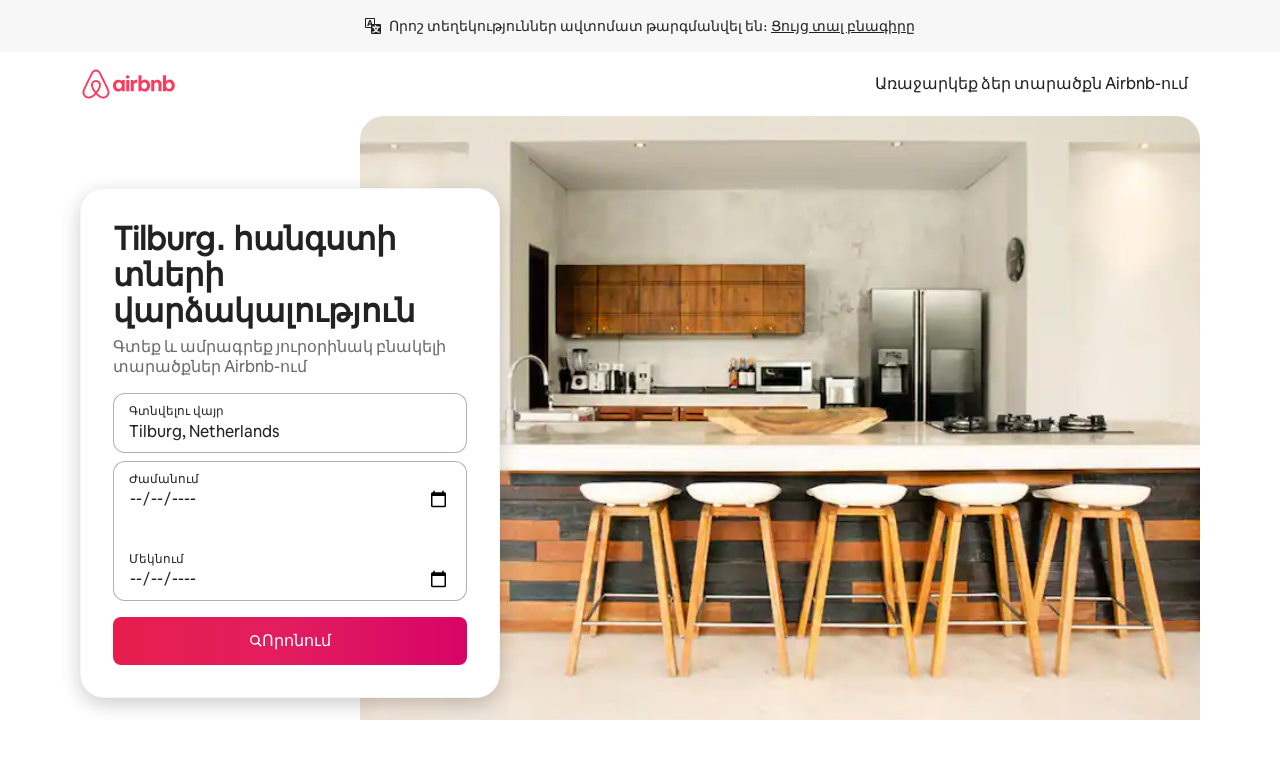

--- FILE ---
content_type: text/html;charset=utf-8
request_url: https://www.airbnb.am/tilburg-netherlands/stays
body_size: 117882
content:
<!doctype html>
<html lang="hy" dir="ltr" data-is-hyperloop="true" data-is-async-local-storage="true" class="scrollbar-gutter"><head><meta charSet="utf-8"/><meta name="locale" content="hy"/><meta name="google" content="notranslate"/><meta id="csrf-param-meta-tag" name="csrf-param" content="authenticity_token"/><meta id="csrf-token-meta-tag" name="csrf-token" content=""/><meta id="english-canonical-url" content=""/><meta name="twitter:widgets:csp" content="on"/><meta name="mobile-web-app-capable" content="yes"/><meta name="apple-mobile-web-app-capable" content="yes"/><meta name="application-name" content="Airbnb"/><meta name="apple-mobile-web-app-title" content="Airbnb"/><meta name="theme-color" content="#ffffff"/><meta name="msapplication-navbutton-color" content="#ffffff"/><meta name="apple-mobile-web-app-status-bar-style" content="black-translucent"/><meta name="msapplication-starturl" content="/?utm_source=homescreen"/><style id="seo-css-reset" type="text/css"> @font-face { font-family: 'Airbnb Cereal VF'; src: url('https://a0.muscache.com/airbnb/static/airbnb-dls-web/build/fonts/cereal-variable/AirbnbCerealVF_W_Wght.8816d9e5c3b6a860636193e36b6ac4e4.woff2') format('woff2 supports variations'), url('https://a0.muscache.com/airbnb/static/airbnb-dls-web/build/fonts/cereal-variable/AirbnbCerealVF_W_Wght.8816d9e5c3b6a860636193e36b6ac4e4.woff2') format('woff2-variations'); font-style: normal; unicode-range: U+0000-03FF, U+0500-058F, U+0700-074F, U+0780-FAFF, U+FE00-FE6F, U+FF00-EFFFF, U+FFFFE-10FFFF; font-display: swap; } @font-face { font-family: 'Airbnb Cereal VF'; src: url('https://a0.muscache.com/airbnb/static/airbnb-dls-web/build/fonts/cereal-variable/AirbnbCerealVF_Italics_W_Wght.bd5e0f97cea11e9264b40656a83357ec.woff2') format('woff2 supports variations'), url('https://a0.muscache.com/airbnb/static/airbnb-dls-web/build/fonts/cereal-variable/AirbnbCerealVF_Italics_W_Wght.bd5e0f97cea11e9264b40656a83357ec.woff2') format('woff2-variations'); font-style: italic; unicode-range: U+0000-03FF, U+0500-058F, U+0700-074F, U+0780-FAFF, U+FE00-FE6F, U+FF00-EFFFF, U+FFFFE-10FFFF; font-display: swap; } @font-face { font-family: 'Airbnb Cereal VF'; unicode-range: U+0600-06FF, U+0750-077F; font-style: normal; src: url('https://a0.muscache.com/airbnb/static/airbnb-dls-web/build/fonts/cereal-variable/AirbnbCerealVF_Arabic_W_Wght.6bee4dd7ab27ef998da2f3a25ae61b48.woff2') format('woff2 supports variations'), url('https://a0.muscache.com/airbnb/static/airbnb-dls-web/build/fonts/cereal-variable/AirbnbCerealVF_Arabic_W_Wght.6bee4dd7ab27ef998da2f3a25ae61b48.woff2') format('woff2-variations'); font-display: swap; } @font-face { font-family: 'Airbnb Cereal VF'; unicode-range: U+0400-04FF; font-style: normal; src: url('https://a0.muscache.com/airbnb/static/airbnb-dls-web/build/fonts/cereal-variable/AirbnbCerealVF_Cyril_W_Wght.df06d21e3ece5673610c24f0090979ff.woff2') format('woff2 supports variations'), url('https://a0.muscache.com/airbnb/static/airbnb-dls-web/build/fonts/cereal-variable/AirbnbCerealVF_Cyril_W_Wght.df06d21e3ece5673610c24f0090979ff.woff2') format('woff2-variations'); font-display: swap; } @font-face { font-family: 'Airbnb Cereal VF'; unicode-range: U+0590-05FF, U+FB00-FB4F; font-style: normal; src: url('https://a0.muscache.com/airbnb/static/airbnb-dls-web/build/fonts/cereal-variable/AirbnbCerealVF_Hebrew_W_Wght.8c6defa083bcccea47d68d872b5a2b0c.woff2') format('woff2 supports variations'), url('https://a0.muscache.com/airbnb/static/airbnb-dls-web/build/fonts/cereal-variable/AirbnbCerealVF_Hebrew_W_Wght.8c6defa083bcccea47d68d872b5a2b0c.woff2') format('woff2-variations'); font-display: swap; } @font-face { font-family: 'Airbnb Cereal VF'; src: url('https://a0.muscache.com/airbnb/static/airbnb-dls-web/build/fonts/cereal-variable/AirbnbCerealVF_W_Wght.8816d9e5c3b6a860636193e36b6ac4e4.woff2') format('woff2 supports variations'), url('https://a0.muscache.com/airbnb/static/airbnb-dls-web/build/fonts/cereal-variable/AirbnbCerealVF_W_Wght.8816d9e5c3b6a860636193e36b6ac4e4.woff2') format('woff2-variations'); font-style: normal; font-display: swap; } @font-face { font-family: 'Airbnb Cereal VF'; unicode-range: U+0900-097F; font-style: normal; src: url('https://a0.muscache.com/airbnb/static/airbnb-dls-web/build/fonts/cereal-variable/AirbnbCerealVF_Deva_W_Wght.b498e56f4d652dd9addb81cdafd7e6d8.woff2') format('woff2 supports variations'), url('https://a0.muscache.com/airbnb/static/airbnb-dls-web/build/fonts/cereal-variable/AirbnbCerealVF_Deva_W_Wght.b498e56f4d652dd9addb81cdafd7e6d8.woff2') format('woff2-variations'); font-display: swap; } @font-face { font-family: 'Airbnb Cereal VF'; unicode-range: U+0E00-0E7F; font-style: normal; src: url('https://a0.muscache.com/airbnb/static/airbnb-dls-web/build/fonts/cereal-variable/AirbnbCerealVF_ThaiLp_W_Wght.e40f7fff25db11840de609db35118844.woff2') format('woff2 supports variations'), url('https://a0.muscache.com/airbnb/static/airbnb-dls-web/build/fonts/cereal-variable/AirbnbCerealVF_ThaiLp_W_Wght.e40f7fff25db11840de609db35118844.woff2') format('woff2-variations'); font-display: swap; } @font-face { font-family: 'Airbnb Cereal VF'; unicode-range: U+0370-03FF; font-style: normal; src: url('https://a0.muscache.com/airbnb/static/airbnb-dls-web/build/fonts/cereal-variable/AirbnbCerealVF_Greek_W_Wght.4eec7b9ea9093264b972a6eb2a7f13b8.woff2') format('woff2 supports variations'), url('https://a0.muscache.com/airbnb/static/airbnb-dls-web/build/fonts/cereal-variable/AirbnbCerealVF_Greek_W_Wght.4eec7b9ea9093264b972a6eb2a7f13b8.woff2') format('woff2-variations'); font-display: swap; } html{font-family: Airbnb Cereal VF,Circular,-apple-system,BlinkMacSystemFont,Roboto,Helvetica Neue,sans-serif;color:inherit;-webkit-font-smoothing:antialiased;-moz-osx-font-smoothing:grayscale;font-synthesis:none;}body{font-size:14px;line-height:1.43;}*,::before,::after{box-sizing:border-box;}html,body,blockquote,dl,dd,h1,h2,h3,h4,h5,h6,hr,figure,p,pre,fieldset{margin:0;padding:0;border:0;}article,aside,details,figcaption,figure,footer,header,hgroup,menu,nav,section{display:block;}ol,ul{list-style:none;margin:0;padding:0;}a{text-decoration:none;color:inherit}input{font-family:inherit;}table{border-collapse:collapse;}.screen-reader-only{border:0;clip:rect(0,0,0,0);height:1px;margin:-1px;overflow:hidden;padding:0;position:absolute;width:1px}.screen-reader-only-focusable:focus{clip:auto;height:auto;margin:0;overflow:visible;position:static;width:auto}.skip-to-content:focus{background-color:#fff;font-size:18px;padding:0 24px;position:absolute;left:3px;line-height:64px;top:3px;z-index:10000}</style><script src="https://a0.muscache.com/airbnb/static/packages/web/common/frontend/hyperloop-browser/metroRequire.227ca10613.js" defer="" crossorigin="anonymous"></script><script src="https://a0.muscache.com/airbnb/static/packages/web/common/frontend/hyperloop-browser/shims_post_modules.6052315266.js" defer="" crossorigin="anonymous"></script><script src="https://a0.muscache.com/airbnb/static/packages/web/hy/frontend/airmetro/browser/asyncRequire.05d076f2ca.js" defer="" crossorigin="anonymous"></script><script src="https://a0.muscache.com/airbnb/static/packages/web/common/frontend/hyperloop-browser/coreV2.1baf1d8370.js" defer="" crossorigin="anonymous"></script><script src="https://a0.muscache.com/airbnb/static/packages/web/common/b7d9.551822d9e2.js" defer="" crossorigin="anonymous"></script><script src="https://a0.muscache.com/airbnb/static/packages/web/common/frontend/seo-loop/routeHandler.9a8337f848.js" defer="" crossorigin="anonymous"></script><script src="https://a0.muscache.com/airbnb/static/packages/web/common/2148.807f075967.js" defer="" crossorigin="anonymous"></script><script src="https://a0.muscache.com/airbnb/static/packages/web/common/217f.4906bf2f01.js" defer="" crossorigin="anonymous"></script><script src="https://a0.muscache.com/airbnb/static/packages/web/common/e18a.e9e13a26ba.js" defer="" crossorigin="anonymous"></script><script src="https://a0.muscache.com/airbnb/static/packages/web/common/57a4.c818156b10.js" defer="" crossorigin="anonymous"></script><script src="https://a0.muscache.com/airbnb/static/packages/web/common/42cb.f078b943dc.js" defer="" crossorigin="anonymous"></script><script src="https://a0.muscache.com/airbnb/static/packages/web/common/frontend/moment-more-formats/src/locale/hy-am.3a21ce1359.js" defer="" crossorigin="anonymous"></script><script src="https://a0.muscache.com/airbnb/static/packages/web/common/frontend/seo-loop/apps/landing-pages/initializer.fb05ba9774.js" defer="" crossorigin="anonymous"></script><script src="https://a0.muscache.com/airbnb/static/packages/web/hy/ce9a.c7794c4aad.js" defer="" crossorigin="anonymous"></script><script src="https://a0.muscache.com/airbnb/static/packages/web/common/frontend/landing-pages/page-types/stays/StaysRouteContainer.2a8faa3f0f.js" defer="" crossorigin="anonymous"></script><script src="https://a0.muscache.com/airbnb/static/packages/web/common/5f7b.3fe922358e.js" defer="" crossorigin="anonymous"></script><script src="https://a0.muscache.com/airbnb/static/packages/web/common/0a2f.411bade0ca.js" defer="" crossorigin="anonymous"></script><script src="https://a0.muscache.com/airbnb/static/packages/web/common/0c01.15680075f8.js" defer="" crossorigin="anonymous"></script><script src="https://a0.muscache.com/airbnb/static/packages/web/common/ae27.e7c562abe0.js" defer="" crossorigin="anonymous"></script><script src="https://a0.muscache.com/airbnb/static/packages/web/common/5b92.fd6ac2c644.js" defer="" crossorigin="anonymous"></script><script src="https://a0.muscache.com/airbnb/static/packages/web/common/9a38.2744fbcc8c.js" defer="" crossorigin="anonymous"></script><script src="https://a0.muscache.com/airbnb/static/packages/web/common/e2da.e552dff1ec.js" defer="" crossorigin="anonymous"></script><script src="https://a0.muscache.com/airbnb/static/packages/web/common/dcaa.1f0aab78ae.js" defer="" crossorigin="anonymous"></script><script src="https://a0.muscache.com/airbnb/static/packages/web/common/frontend/seo-loop/apps/landing-pages/client.0033225a45.js" defer="" crossorigin="anonymous"></script><script>(function() {
  // pg_pixel is no-op now.
})()</script><script>"undefined"!=typeof window&&window.addEventListener("error",function e(r){if(window._errorReportingInitialized)return void window.removeEventListener("error",e);const{error:n}=r;if(!n)return;const o=r.message||n.message,t=/Requiring unknown module/.test(o)?.01:.1;if(Math.random()>t)return;const{locale:a,tracking_context:i}=window[Symbol.for("__ global cache key __")]?.["string | airbnb-bootstrap-data"]?.["_bootstrap-layout-init"]??{},s=a||navigator.language,l=location.pathname,c="undefined"!=typeof window?{tags:{loggingSource:"browser",sampleRate:String(t)}}:{sampleRate:String(t)};fetch("https://notify.bugsnag.com/",{headers:{"Bugsnag-Payload-Version":"5"},body:JSON.stringify({apiKey:"e393bc25e52fe915ffb56c14ddf2ff1b",payloadVersion:"5",notifier:{name:"Bugsnag JavaScript",version:"0.0.5-AirbnbUnhandledBufferedErrorCustomFetch",url:""},events:[{exceptions:[{errorClass:n.name,message:o,stacktrace:[{file:r.filename,lineNumber:r.lineno,columnNumber:r.colno}],type:"browserjs"}],request:{url:location.href},context:l,groupingHash:n.name.concat("-",o,"-",l),unhandled:!0,app:{releaseStage:i?.environment},device:{time:new Date,userAgent:navigator.userAgent},metaData:{infra:{app_name:i?.app,is_buffered_error:!0,loop_name:i?.controller,locale:s,service_worker_url:navigator.serviceWorker?.controller?.scriptURL},...c}}]}),method:"POST"})});</script><script>
// FID init code.
!function(e,n){let t,c,o,i=[];const r={passive:!0,capture:!0},f=new Date,u="pointerup",a="pointercancel";function s(e,n){t||(t=n,c=e,o=new Date,l())}function l(){c>=0&&c<o-f&&(i.forEach(e=>{e(c,t)}),i=[])}function p(t){if(t.cancelable){const c=(t.timeStamp>1e12?new Date:performance.now())-t.timeStamp;"pointerdown"===t.type?function(t,c){function o(){s(t,c),f()}function i(){f()}function f(){n(u,o,r),n(a,i,r)}e(u,o,r),e(a,i,r)}(c,t):s(c,t)}}var w;w=e,["click","mousedown","keydown","touchstart","pointerdown"].forEach(e=>{w(e,p,r)}),self.perfMetrics=self.perfMetrics||{},self.perfMetrics.onFirstInputDelay=function(e){i.push(e),l()},self.perfMetrics.clearFirstInputDelay=function(){t&&(t=null,c=null,o=null)}}(addEventListener,removeEventListener);
// LCP Polyfill code
!function(e,t,n){let o,r,c=0,a=0,s=0,i=!1,l=!0;const f=["IMG","H1","H2","H3","H4","H5","SVG"];let m,d,g;const u=["click","mousedown","keydown","touchstart","pointerdown","scroll"],E={passive:!0,capture:!0};function p(e,t,n){(t>1.000666778*a||o&&!document.body.contains(o))&&(a=t,s=n,o=e,g?.(s,o,a))}function h(e){d?.observe(e)}function N(){if(l)if(i)m||(m={IMG:document.getElementsByTagName("img"),H1:document.getElementsByTagName("h1"),H2:document.getElementsByTagName("h2"),H3:document.getElementsByTagName("h3"),H4:document.getElementsByTagName("h4"),H5:document.getElementsByTagName("h5"),SVG:document.getElementsByTagName("svg")}),f.forEach(e=>{Array.from(m[e]).forEach(e=>{h(e)})}),setTimeout(N,50);else{let e;for(!r&&document.body&&(r=document.createNodeIterator(document.body,NodeFilter.SHOW_ELEMENT,e=>{return t=e,f.includes(t.tagName)||t.hasAttribute("data-lcp-candidate")?NodeFilter.FILTER_ACCEPT:NodeFilter.FILTER_REJECT;var t}));e=r?.nextNode();)h(e);n(N)}}function H(){c=performance.now(),a=0,s=0,o=null,d=new IntersectionObserver(e=>{e.filter(e=>e.isIntersecting).forEach(e=>{!function(e,t,o){const r=t.height*t.width;if(["H1","H2","H3","H4","H5"].includes(e.tagName)){const t=document.createRange();t.selectNodeContents(e),n(()=>{const n=t.getBoundingClientRect(),c=n.height*n.width;o(e,Math.min(c,r),performance.now())})}else if("IMG"!==e.tagName)o(e,r,performance.now());else{const t=()=>n(()=>o(e,r,performance.now()));e.complete?t():e.addEventListener("load",t,{once:!0})}}(e.target,e.intersectionRect,p)})}),n(N),u.forEach(t=>{e(t,y,E)})}function y(e){const t=e.target;("scroll"!==e.type||"expand-trigger"!==t?.className&&"contract-trigger"!==t?.className)&&0!==a&&(performance.now()-c<250||T())}function T(){d?.disconnect(),u.forEach(e=>{t(e,y,E)}),l=!1,d=null}H(),self.perfMetrics=self.perfMetrics||{},self.perfMetrics.onLargestContentfulPaint=function(e){g=e,0!==s&&null!==o&&g(s,o,a)},self.perfMetrics.startSearchingForLargestContentfulPaint=H.bind(null,!1),self.perfMetrics.stopSearchingForLargestContentfulPaint=T,self.perfMetrics.markIsHydratedForLargestContentfulPaint=()=>{i=!0},self.perfMetrics.registerLCPCandidate=h,self.perfMetrics.inspectLCPTarget=()=>o}(addEventListener,removeEventListener,requestAnimationFrame);
// INP init code.
!function(e){let n,t=0;const r={value:-1,entries:[]};let i,o=[];const s=new Map;let a,c=0,l=1/0,u=0;function f(){return null!=a?c:null!=performance.interactionCount?performance.interactionCount:0}function d(){return f()-t}function p(e){e.forEach(e=>{e.interactionId&&function(e){if(null==e.interactionId)return;const n=o[o.length-1],t=s.get(e.interactionId);if(null!=t||o.length<10||e.duration>n.latency){if(null!=t)t.entries.push(e),t.latency=Math.max(t.latency,e.duration);else{const n={id:e.interactionId,latency:e.duration,entries:[e]};o.push(n),s.set(e.interactionId,n)}o.sort((e,n)=>n.latency-e.latency),o.splice(10).forEach(e=>{s.delete(e.id)})}}(e)});const n=function(){const e=Math.min(o.length-1,Math.floor(d()/50));return o[e]}();n&&n.latency!==r.value&&(r.value=n.latency,r.entries=n.entries,v())}function v(){r.value>=0&&i&&i(r.value,r.entries)}"PerformanceObserver"in window&&PerformanceObserver.supportedEntryTypes&&PerformanceObserver.supportedEntryTypes.includes("event")&&("interactionCount"in performance||null!=a||PerformanceObserver.supportedEntryTypes&&PerformanceObserver.supportedEntryTypes.includes("event")&&(a=new PerformanceObserver(e=>{Promise.resolve().then(()=>{e.getEntries().forEach(e=>{e.interactionId&&(l=Math.min(l,e.interactionId),u=Math.max(u,e.interactionId),c=u?(u-l)/7+1:0)})})}),a.observe({type:"event",buffered:!0,durationThreshold:0})),n=new PerformanceObserver(e=>{Promise.resolve().then(()=>{p(e.getEntries())})}),n.observe({type:"event",buffered:!0,durationThreshold:40}),n.observe({type:"first-input",buffered:!0}),e("visibilitychange",function(){null!=n&&"hidden"===document.visibilityState&&(p(n.takeRecords()),r.value<0&&d()>0&&(r.value=0,r.entries=[]),v())},!0),e("pageshow",function(e){e.persisted&&(o=[],s.clear(),t=f(),r.value=-1,r.entries=[])},!0)),self.perfMetrics=self.perfMetrics||{},self.perfMetrics.onInp=function(e){r.value>=0?e(r.value,r.entries):i=e},self.perfMetrics.clearInp=function(){o=[],s.clear(),t=0,c=0,l=1/0,u=0,r.value=-1,r.entries=[]}}(addEventListener);
</script><script>((e,t,o,n)=>{if(!n.supports("(font: -apple-system-body) and (-webkit-touch-callout: default)"))return;const d=e.createElement("div");d.setAttribute("style","font: -apple-system-body"),t.appendChild(d),"17px"===o(d).fontSize&&t.style.setProperty("font-size","16px"),t.removeChild(d)})(document,document.documentElement,getComputedStyle,CSS);</script><script>(()=>{if("undefined"==typeof window)return;if("ScrollTimeline"in window)return;const n=new Map;window.queuedAnimations=n,window.queuedAnimationsLoaded=new AbortController,window.addEventListener("animationstart",i=>{const e=i.target;e.getAnimations().filter(n=>n.animationName===i.animationName).forEach(i=>{n.set(i,e)})},{signal:window.queuedAnimationsLoaded.signal})})();</script><link rel="search" type="application/opensearchdescription+xml" href="/opensearch.xml" title="Airbnb"/><link rel="apple-touch-icon" href="https://a0.muscache.com/airbnb/static/icons/apple-touch-icon-76x76-3b313d93b1b5823293524b9764352ac9.png"/><link rel="apple-touch-icon" sizes="76x76" href="https://a0.muscache.com/airbnb/static/icons/apple-touch-icon-76x76-3b313d93b1b5823293524b9764352ac9.png"/><link rel="apple-touch-icon" sizes="120x120" href="https://a0.muscache.com/airbnb/static/icons/apple-touch-icon-120x120-52b1adb4fe3a8f825fc4b143de12ea4b.png"/><link rel="apple-touch-icon" sizes="152x152" href="https://a0.muscache.com/airbnb/static/icons/apple-touch-icon-152x152-7b7c6444b63d8b6ebad9dae7169e5ed6.png"/><link rel="apple-touch-icon" sizes="180x180" href="https://a0.muscache.com/airbnb/static/icons/apple-touch-icon-180x180-bcbe0e3960cd084eb8eaf1353cf3c730.png"/><link rel="icon" sizes="192x192" href="https://a0.muscache.com/im/pictures/airbnb-platform-assets/AirbnbPlatformAssets-Favicons/original/0d189acb-3f82-4b2c-b95f-ad1d6a803d13.png?im_w=240"/><link rel="shortcut icon" sizes="76x76" type="image/png" href="https://a0.muscache.com/im/pictures/airbnb-platform-assets/AirbnbPlatformAssets-Favicons/original/0d189acb-3f82-4b2c-b95f-ad1d6a803d13.png?im_w=240"/><link rel="mask-icon" href="https://a0.muscache.com/pictures/airbnb-platform-assets/AirbnbPlatformAssets-Favicons/original/304e8c59-05df-4fab-9846-f69fd7f749b0.svg?im_w=240" color="#FF5A5F"/><link rel="apple-touch-icon" href="https://a0.muscache.com/airbnb/static/icons/apple-touch-icon-76x76-3b313d93b1b5823293524b9764352ac9.png"/><link rel="apple-touch-icon" sizes="76x76" href="https://a0.muscache.com/airbnb/static/icons/apple-touch-icon-76x76-3b313d93b1b5823293524b9764352ac9.png"/><link rel="apple-touch-icon" sizes="120x120" href="https://a0.muscache.com/airbnb/static/icons/apple-touch-icon-120x120-52b1adb4fe3a8f825fc4b143de12ea4b.png"/><link rel="apple-touch-icon" sizes="152x152" href="https://a0.muscache.com/airbnb/static/icons/apple-touch-icon-152x152-7b7c6444b63d8b6ebad9dae7169e5ed6.png"/><link rel="apple-touch-icon" sizes="180x180" href="https://a0.muscache.com/airbnb/static/icons/apple-touch-icon-180x180-bcbe0e3960cd084eb8eaf1353cf3c730.png"/><link rel="icon" sizes="192x192" href="https://a0.muscache.com/im/pictures/airbnb-platform-assets/AirbnbPlatformAssets-Favicons/original/0d189acb-3f82-4b2c-b95f-ad1d6a803d13.png?im_w=240"/><link rel="shortcut icon" sizes="76x76" type="image/png" href="https://a0.muscache.com/im/pictures/airbnb-platform-assets/AirbnbPlatformAssets-Favicons/original/0d189acb-3f82-4b2c-b95f-ad1d6a803d13.png?im_w=240"/><link rel="mask-icon" href="https://a0.muscache.com/pictures/airbnb-platform-assets/AirbnbPlatformAssets-Favicons/original/304e8c59-05df-4fab-9846-f69fd7f749b0.svg?im_w=240" color="#FF5A5F"/><style id="aphrodite" type="text/css" data-aphrodite="true">._1wwxwzt{pointer-events:none !important;-webkit-user-select:none !important;user-select:none !important;white-space:pre-wrap !important;padding-left:0px !important;padding-right:0px !important;font-family:Airbnb Cereal VF,Circular,-apple-system,BlinkMacSystemFont,Roboto,Helvetica Neue,sans-serif !important;font-size:1.125rem !important;}._7h1p0g{margin:0 !important;padding:0 !important;}</style><style id="linaria" type="text/css" data-linaria="true">.c1jo210i.c1jo210i.c1jo210i{display:grid;}

.cnk25hy.cnk25hy.cnk25hy{height:100%;}

.e1mkvczo.e1mkvczo.e1mkvczo{grid-row:1;grid-column:1;}

.dir.perb90o.perb90o.perb90o{transition:opacity 75ms var(--motion-linear-curve-animation-timing-function), visibility 75ms var(--motion-linear-curve-animation-timing-function);}

.ni1yqzk.ni1yqzk.ni1yqzk{opacity:1;visibility:visible;}

.rgyynxb.rgyynxb.rgyynxb{opacity:0;visibility:hidden;}
.cyqdyy.cyqdyy.cyqdyy{position:relative;}

.dir.cyqdyy.cyqdyy.cyqdyy{background-color:var(--palette-white);}

.vz2oe5x.vz2oe5x.vz2oe5x{--view-transition_play-state:running;}

.vg7vsjx.vg7vsjx.vg7vsjx{height:100%;}

.v1cv8r21.v1cv8r21.v1cv8r21{display:contents;}

.vyb6402.vyb6402.vyb6402:where(.contextual-grow)::view-transition-group(container),.vyb6402.vyb6402.vyb6402:where(.contextual-grow)::view-transition-group(container-content){mix-blend-mode:normal;overflow:hidden;}

.dir.vyb6402.vyb6402.vyb6402:where(.contextual-grow)::view-transition-group(container),.dir.vyb6402.vyb6402.vyb6402:where(.contextual-grow)::view-transition-group(container-content){border-radius:var(--container-border-radius,15px);}

.dir.vyb6402.vyb6402.vyb6402:where(.contextual-grow)::view-transition-group(container){border-bottom:var(--container-border,none);}

@media (prefers-reduced-motion:no-preference){
.vyb6402.vyb6402.vyb6402:where(.contextual-grow).exit.exit.exit::view-transition-old(container){--view-transition_mix-blend-mode:plus-lighter;opacity:var(--view-transition-fade-effect_opacity-from);--view-transition-fade-effect_opacity-from:1;--view-transition-fade-effect_duration:75ms;--view-transition-fade-effect_transition_timing-function:var(--motion-linear-curve-animation-timing-function);--view-transition-fade-effect_delay:var(--contextual-grow_fade-delay,50ms);animation:var(--reduced-motion_duration,var(--view-transition-fade-effect_duration,200ms)) var(--view-transition-fade-effect_timing-function,linear) var(--view-transition-fade-effect_delay,0ms) 1 normal var(--view-transition_fill-mode,both) var(--view-transition_play-state,paused) fade-vyb6402;}

.dir.vyb6402.vyb6402.vyb6402:where(.contextual-grow).exit.exit.exit::view-transition-old(container){animation:var(--reduced-motion_duration,var(--view-transition-fade-effect_duration,200ms)) var(--view-transition-fade-effect_timing-function,linear) var(--view-transition-fade-effect_delay,0ms) 1 normal var(--view-transition_fill-mode,both) var(--view-transition_play-state,paused) fade-vyb6402;}

@keyframes fade-vyb6402{
from{opacity:var(--view-transition-fade-effect_opacity-from,0);visibility:visible;}

to{opacity:var(--view-transition-fade-effect_opacity-to,1);}}}

@media (prefers-reduced-motion:reduce),(update:slow),(update:none){
.vyb6402.vyb6402.vyb6402:where(.contextual-grow).exit.exit.exit::view-transition-old(container){--view-transition_mix-blend-mode:plus-lighter;opacity:var(--view-transition-fade-effect_opacity-from);}

.dir.vyb6402.vyb6402.vyb6402:where(.contextual-grow).exit.exit.exit::view-transition-old(container){animation:var(--reduced-motion_duration,var(--view-transition-fade-effect_duration,200ms)) var(--view-transition-fade-effect_timing-function,linear) var(--view-transition-fade-effect_delay,0ms) 1 normal var(--view-transition_fill-mode,both) var(--view-transition_play-state,paused) fade-vyb6402;}

@keyframes fade-vyb6402{
from{opacity:var(--view-transition-fade-effect_opacity-from,0);visibility:visible;}

to{opacity:var(--view-transition-fade-effect_opacity-to,1);}}}

@media (prefers-reduced-motion:no-preference){
.vyb6402.vyb6402.vyb6402:where(.contextual-grow).enter.enter.enter::view-transition-old(container){--view-transition_mix-blend-mode:plus-lighter;opacity:var(--view-transition-fade-effect_opacity-from);--view-transition-fade-effect_opacity-from:1;--view-transition-fade-effect_opacity-to:0;--view-transition-fade-effect_duration:75ms;--view-transition-fade-effect_transition_timing-function:var(--motion-linear-curve-animation-timing-function);--view-transition-fade-effect_delay:var(--contextual-grow_fade-delay,50ms);animation:var(--reduced-motion_duration,var(--view-transition-fade-effect_duration,200ms)) var(--view-transition-fade-effect_timing-function,linear) var(--view-transition-fade-effect_delay,0ms) 1 normal var(--view-transition_fill-mode,both) var(--view-transition_play-state,paused) fade-vyb6402;--view-transition-scale-effect_duration:500ms;animation:var(--reduced-motion_duration,var(--view-transition-scale-effect_duration,200ms)) var(--view-transition-scale-effect_timing-function,var(--motion-standard-curve-animation-timing-function)) var(--view-transition-scale-effect_delay,0ms) 1 normal var(--view-transition_fill-mode,both) var(--view-transition_play-state,paused) scale-vyb6402;}

.dir.vyb6402.vyb6402.vyb6402:where(.contextual-grow).enter.enter.enter::view-transition-old(container){animation:var(--reduced-motion_duration,var(--view-transition-fade-effect_duration,200ms)) var(--view-transition-fade-effect_timing-function,linear) var(--view-transition-fade-effect_delay,0ms) 1 normal var(--view-transition_fill-mode,both) var(--view-transition_play-state,paused) fade-vyb6402,var(--reduced-motion_duration,var(--view-transition-scale-effect_duration,200ms)) var(--view-transition-scale-effect_timing-function,var(--motion-standard-curve-animation-timing-function)) var(--view-transition-scale-effect_delay,0ms) 1 normal var(--view-transition_fill-mode,both) var(--view-transition_play-state,paused) scale-vyb6402;}

@keyframes fade-vyb6402{
from{opacity:var(--view-transition-fade-effect_opacity-from,0);visibility:visible;}

to{opacity:var(--view-transition-fade-effect_opacity-to,1);}}

@keyframes scale-vyb6402{
from{filter:var(--view-transition_from-filter);visibility:visible;scale:var(--view-transition-scale-effect_from,1);}

to{filter:var(--view-transition_to-filter);scale:var(--view-transition-scale-effect_to,0);}}}

@media (prefers-reduced-motion:reduce),(update:slow),(update:none){
.vyb6402.vyb6402.vyb6402:where(.contextual-grow).enter.enter.enter::view-transition-old(container){--view-transition_mix-blend-mode:plus-lighter;opacity:var(--view-transition-fade-effect_opacity-from);}

.dir.vyb6402.vyb6402.vyb6402:where(.contextual-grow).enter.enter.enter::view-transition-old(container){animation:var(--reduced-motion_duration,var(--view-transition-fade-effect_duration,200ms)) var(--view-transition-fade-effect_timing-function,linear) var(--view-transition-fade-effect_delay,0ms) 1 normal var(--view-transition_fill-mode,both) var(--view-transition_play-state,paused) fade-vyb6402;}

@keyframes fade-vyb6402{
from{opacity:var(--view-transition-fade-effect_opacity-from,0);visibility:visible;}

to{opacity:var(--view-transition-fade-effect_opacity-to,1);}}}

@media (prefers-reduced-motion:no-preference){
.vyb6402.vyb6402.vyb6402:where(.contextual-grow).enter.enter.enter::view-transition-new(container){--view-transition_mix-blend-mode:plus-lighter;opacity:var(--view-transition-fade-effect_opacity-from);--view-transition-fade-effect_opacity-from:1;--view-transition-fade-effect_duration:75ms;--view-transition-fade-effect_transition_timing-function:var(--motion-linear-curve-animation-timing-function);--view-transition-fade-effect_delay:var(--contextual-grow_fade-delay,50ms);animation:var(--reduced-motion_duration,var(--view-transition-fade-effect_duration,200ms)) var(--view-transition-fade-effect_timing-function,linear) var(--view-transition-fade-effect_delay,0ms) 1 normal var(--view-transition_fill-mode,both) var(--view-transition_play-state,paused) fade-vyb6402;animation:var(--reduced-motion_duration,var(--view-transition-scale-effect_duration,200ms)) var(--view-transition-scale-effect_timing-function,var(--motion-standard-curve-animation-timing-function)) var(--view-transition-scale-effect_delay,0ms) 1 normal var(--view-transition_fill-mode,both) var(--view-transition_play-state,paused) scale-vyb6402;}

.dir.vyb6402.vyb6402.vyb6402:where(.contextual-grow).enter.enter.enter::view-transition-new(container){animation:var(--reduced-motion_duration,var(--view-transition-fade-effect_duration,200ms)) var(--view-transition-fade-effect_timing-function,linear) var(--view-transition-fade-effect_delay,0ms) 1 normal var(--view-transition_fill-mode,both) var(--view-transition_play-state,paused) fade-vyb6402;}

@keyframes fade-vyb6402{
from{opacity:var(--view-transition-fade-effect_opacity-from,0);visibility:visible;}

to{opacity:var(--view-transition-fade-effect_opacity-to,1);}}

@keyframes scale-vyb6402{
from{filter:var(--view-transition_from-filter);visibility:visible;scale:var(--view-transition-scale-effect_from,1);}

to{filter:var(--view-transition_to-filter);scale:var(--view-transition-scale-effect_to,0);}}}

@media (prefers-reduced-motion:reduce),(update:slow),(update:none){
.vyb6402.vyb6402.vyb6402:where(.contextual-grow).enter.enter.enter::view-transition-new(container){--view-transition_mix-blend-mode:plus-lighter;opacity:var(--view-transition-fade-effect_opacity-from);}

.dir.vyb6402.vyb6402.vyb6402:where(.contextual-grow).enter.enter.enter::view-transition-new(container){animation:var(--reduced-motion_duration,var(--view-transition-fade-effect_duration,200ms)) var(--view-transition-fade-effect_timing-function,linear) var(--view-transition-fade-effect_delay,0ms) 1 normal var(--view-transition_fill-mode,both) var(--view-transition_play-state,paused) fade-vyb6402;}

@keyframes fade-vyb6402{
from{opacity:var(--view-transition-fade-effect_opacity-from,0);visibility:visible;}

to{opacity:var(--view-transition-fade-effect_opacity-to,1);}}}

.vyb6402.vyb6402.vyb6402:where(.contextual-grow)::view-transition-new(container-content){mix-blend-mode:normal;}

@media (prefers-reduced-motion:no-preference){
.vyb6402.vyb6402.vyb6402:where(.contextual-grow).enter.enter.enter::view-transition-old(container-content){mix-blend-mode:normal;--view-transition_mix-blend-mode:plus-lighter;opacity:var(--view-transition-fade-effect_opacity-from);--view-transition-fade-effect_opacity-from:1;--view-transition-fade-effect_opacity-to:0;--view-transition-fade-effect_duration:75ms;--view-transition-fade-effect_transition_timing-function:var(--motion-linear-curve-animation-timing-function);--view-transition-fade-effect_delay:var(--contextual-grow_fade-delay,50ms);animation:var(--reduced-motion_duration,var(--view-transition-fade-effect_duration,200ms)) var(--view-transition-fade-effect_timing-function,linear) var(--view-transition-fade-effect_delay,0ms) 1 normal var(--view-transition_fill-mode,both) var(--view-transition_play-state,paused) fade-vyb6402;}

.dir.vyb6402.vyb6402.vyb6402:where(.contextual-grow).enter.enter.enter::view-transition-old(container-content){animation:var(--reduced-motion_duration,var(--view-transition-fade-effect_duration,200ms)) var(--view-transition-fade-effect_timing-function,linear) var(--view-transition-fade-effect_delay,0ms) 1 normal var(--view-transition_fill-mode,both) var(--view-transition_play-state,paused) fade-vyb6402;}

@keyframes fade-vyb6402{
from{opacity:var(--view-transition-fade-effect_opacity-from,0);visibility:visible;}

to{opacity:var(--view-transition-fade-effect_opacity-to,1);}}}

@media (prefers-reduced-motion:reduce),(update:slow),(update:none){
.vyb6402.vyb6402.vyb6402:where(.contextual-grow).enter.enter.enter::view-transition-old(container-content){--view-transition_mix-blend-mode:plus-lighter;opacity:var(--view-transition-fade-effect_opacity-from);}

.dir.vyb6402.vyb6402.vyb6402:where(.contextual-grow).enter.enter.enter::view-transition-old(container-content){animation:var(--reduced-motion_duration,var(--view-transition-fade-effect_duration,200ms)) var(--view-transition-fade-effect_timing-function,linear) var(--view-transition-fade-effect_delay,0ms) 1 normal var(--view-transition_fill-mode,both) var(--view-transition_play-state,paused) fade-vyb6402;}

@keyframes fade-vyb6402{
from{opacity:var(--view-transition-fade-effect_opacity-from,0);visibility:visible;}

to{opacity:var(--view-transition-fade-effect_opacity-to,1);}}}

@media (prefers-reduced-motion:no-preference){
.vyb6402.vyb6402.vyb6402:where(.contextual-grow).enter.enter.enter::view-transition-new(container-content){mix-blend-mode:normal;--view-transition_mix-blend-mode:plus-lighter;opacity:var(--view-transition-fade-effect_opacity-from);--view-transition-fade-effect_opacity-from:var(--contextual-grow_content-start-opacity,0);--view-transition-fade-effect_duration:75ms;--view-transition-fade-effect_transition_timing-function:var(--motion-linear-curve-animation-timing-function);--view-transition-fade-effect_delay:var(--contextual-grow_fade-delay,50ms);animation:var(--reduced-motion_duration,var(--view-transition-fade-effect_duration,200ms)) var(--view-transition-fade-effect_timing-function,linear) var(--view-transition-fade-effect_delay,0ms) 1 normal var(--view-transition_fill-mode,both) var(--view-transition_play-state,paused) fade-vyb6402;}

.dir.vyb6402.vyb6402.vyb6402:where(.contextual-grow).enter.enter.enter::view-transition-new(container-content){animation:var(--reduced-motion_duration,var(--view-transition-fade-effect_duration,200ms)) var(--view-transition-fade-effect_timing-function,linear) var(--view-transition-fade-effect_delay,0ms) 1 normal var(--view-transition_fill-mode,both) var(--view-transition_play-state,paused) fade-vyb6402;}

@keyframes fade-vyb6402{
from{opacity:var(--view-transition-fade-effect_opacity-from,0);visibility:visible;}

to{opacity:var(--view-transition-fade-effect_opacity-to,1);}}}

@media (prefers-reduced-motion:reduce),(update:slow),(update:none){
.vyb6402.vyb6402.vyb6402:where(.contextual-grow).enter.enter.enter::view-transition-new(container-content){--view-transition_mix-blend-mode:plus-lighter;opacity:var(--view-transition-fade-effect_opacity-from);}

.dir.vyb6402.vyb6402.vyb6402:where(.contextual-grow).enter.enter.enter::view-transition-new(container-content){animation:var(--reduced-motion_duration,var(--view-transition-fade-effect_duration,200ms)) var(--view-transition-fade-effect_timing-function,linear) var(--view-transition-fade-effect_delay,0ms) 1 normal var(--view-transition_fill-mode,both) var(--view-transition_play-state,paused) fade-vyb6402;}

@keyframes fade-vyb6402{
from{opacity:var(--view-transition-fade-effect_opacity-from,0);visibility:visible;}

to{opacity:var(--view-transition-fade-effect_opacity-to,1);}}}

@media (prefers-reduced-motion:no-preference){
.vyb6402.vyb6402.vyb6402:where(.contextual-grow).exit.exit.exit::view-transition-old(container-content){--view-transition_mix-blend-mode:plus-lighter;opacity:var(--view-transition-fade-effect_opacity-from);--view-transition-fade-effect_opacity-from:1;--view-transition-fade-effect_opacity-to:0;--view-transition-fade-effect_duration:75ms;--view-transition-fade-effect_transition_timing-function:var(--motion-linear-curve-animation-timing-function);--view-transition-fade-effect_delay:var(--contextual-grow_fade-delay,50ms);animation:var(--reduced-motion_duration,var(--view-transition-fade-effect_duration,200ms)) var(--view-transition-fade-effect_timing-function,linear) var(--view-transition-fade-effect_delay,0ms) 1 normal var(--view-transition_fill-mode,both) var(--view-transition_play-state,paused) fade-vyb6402;}

.dir.vyb6402.vyb6402.vyb6402:where(.contextual-grow).exit.exit.exit::view-transition-old(container-content){animation:var(--reduced-motion_duration,var(--view-transition-fade-effect_duration,200ms)) var(--view-transition-fade-effect_timing-function,linear) var(--view-transition-fade-effect_delay,0ms) 1 normal var(--view-transition_fill-mode,both) var(--view-transition_play-state,paused) fade-vyb6402;}

@keyframes fade-vyb6402{
from{opacity:var(--view-transition-fade-effect_opacity-from,0);visibility:visible;}

to{opacity:var(--view-transition-fade-effect_opacity-to,1);}}}

@media (prefers-reduced-motion:reduce),(update:slow),(update:none){
.vyb6402.vyb6402.vyb6402:where(.contextual-grow).exit.exit.exit::view-transition-old(container-content){--view-transition_mix-blend-mode:plus-lighter;opacity:var(--view-transition-fade-effect_opacity-from);}

.dir.vyb6402.vyb6402.vyb6402:where(.contextual-grow).exit.exit.exit::view-transition-old(container-content){animation:var(--reduced-motion_duration,var(--view-transition-fade-effect_duration,200ms)) var(--view-transition-fade-effect_timing-function,linear) var(--view-transition-fade-effect_delay,0ms) 1 normal var(--view-transition_fill-mode,both) var(--view-transition_play-state,paused) fade-vyb6402;}

@keyframes fade-vyb6402{
from{opacity:var(--view-transition-fade-effect_opacity-from,0);visibility:visible;}

to{opacity:var(--view-transition-fade-effect_opacity-to,1);}}}

@media (prefers-reduced-motion:no-preference){
.vyb6402.vyb6402.vyb6402:where(.contextual-grow).exit.exit.exit::view-transition-new(container-content){mix-blend-mode:normal;--view-transition_mix-blend-mode:plus-lighter;opacity:var(--view-transition-fade-effect_opacity-from);--view-transition-fade-effect_duration:75ms;--view-transition-fade-effect_transition_timing-function:var(--motion-linear-curve-animation-timing-function);--view-transition-fade-effect_delay:var(--contextual-grow_fade-delay,50ms);animation:var(--reduced-motion_duration,var(--view-transition-fade-effect_duration,200ms)) var(--view-transition-fade-effect_timing-function,linear) var(--view-transition-fade-effect_delay,0ms) 1 normal var(--view-transition_fill-mode,both) var(--view-transition_play-state,paused) fade-vyb6402;}

.dir.vyb6402.vyb6402.vyb6402:where(.contextual-grow).exit.exit.exit::view-transition-new(container-content){animation:var(--reduced-motion_duration,var(--view-transition-fade-effect_duration,200ms)) var(--view-transition-fade-effect_timing-function,linear) var(--view-transition-fade-effect_delay,0ms) 1 normal var(--view-transition_fill-mode,both) var(--view-transition_play-state,paused) fade-vyb6402;}

@keyframes fade-vyb6402{
from{opacity:var(--view-transition-fade-effect_opacity-from,0);visibility:visible;}

to{opacity:var(--view-transition-fade-effect_opacity-to,1);}}}

@media (prefers-reduced-motion:reduce),(update:slow),(update:none){
.vyb6402.vyb6402.vyb6402:where(.contextual-grow).exit.exit.exit::view-transition-new(container-content){--view-transition_mix-blend-mode:plus-lighter;opacity:var(--view-transition-fade-effect_opacity-from);}

.dir.vyb6402.vyb6402.vyb6402:where(.contextual-grow).exit.exit.exit::view-transition-new(container-content){animation:var(--reduced-motion_duration,var(--view-transition-fade-effect_duration,200ms)) var(--view-transition-fade-effect_timing-function,linear) var(--view-transition-fade-effect_delay,0ms) 1 normal var(--view-transition_fill-mode,both) var(--view-transition_play-state,paused) fade-vyb6402;}

@keyframes fade-vyb6402{
from{opacity:var(--view-transition-fade-effect_opacity-from,0);visibility:visible;}

to{opacity:var(--view-transition-fade-effect_opacity-to,1);}}}

@media (prefers-reduced-motion:no-preference){
.vyb6402.vyb6402.vyb6402:where(.contextual-grow).exit.exit.exit::view-transition-new(container){--view-transition_mix-blend-mode:plus-lighter;opacity:var(--view-transition-fade-effect_opacity-from);--view-transition-fade-effect_duration:75ms;--view-transition-fade-effect_transition_timing-function:var(--motion-linear-curve-animation-timing-function);--view-transition-fade-effect_delay:var(--contextual-grow_fade-delay,50ms);animation:var(--reduced-motion_duration,var(--view-transition-fade-effect_duration,200ms)) var(--view-transition-fade-effect_timing-function,linear) var(--view-transition-fade-effect_delay,0ms) 1 normal var(--view-transition_fill-mode,both) var(--view-transition_play-state,paused) fade-vyb6402;}

.dir.vyb6402.vyb6402.vyb6402:where(.contextual-grow).exit.exit.exit::view-transition-new(container){animation:var(--reduced-motion_duration,var(--view-transition-fade-effect_duration,200ms)) var(--view-transition-fade-effect_timing-function,linear) var(--view-transition-fade-effect_delay,0ms) 1 normal var(--view-transition_fill-mode,both) var(--view-transition_play-state,paused) fade-vyb6402;}

@keyframes fade-vyb6402{
from{opacity:var(--view-transition-fade-effect_opacity-from,0);visibility:visible;}

to{opacity:var(--view-transition-fade-effect_opacity-to,1);}}}

@media (prefers-reduced-motion:reduce),(update:slow),(update:none){
.vyb6402.vyb6402.vyb6402:where(.contextual-grow).exit.exit.exit::view-transition-new(container){--view-transition_mix-blend-mode:plus-lighter;opacity:var(--view-transition-fade-effect_opacity-from);}

.dir.vyb6402.vyb6402.vyb6402:where(.contextual-grow).exit.exit.exit::view-transition-new(container){animation:var(--reduced-motion_duration,var(--view-transition-fade-effect_duration,200ms)) var(--view-transition-fade-effect_timing-function,linear) var(--view-transition-fade-effect_delay,0ms) 1 normal var(--view-transition_fill-mode,both) var(--view-transition_play-state,paused) fade-vyb6402;}

@keyframes fade-vyb6402{
from{opacity:var(--view-transition-fade-effect_opacity-from,0);visibility:visible;}

to{opacity:var(--view-transition-fade-effect_opacity-to,1);}}}

.vyb6402.vyb6402.vyb6402:where(.contextual-grow).enter.enter.enter::view-transition-new(root){display:none;}

.vyb6402.vyb6402.vyb6402:where(.contextual-grow).exit.exit.exit::view-transition-old(root){display:none;}

@media (prefers-reduced-motion:no-preference){
.vyb6402.vyb6402.vyb6402:where(.contextual-grow).enter.enter.enter::view-transition-old(root){--view-transition_mix-blend-mode:plus-lighter;opacity:var(--view-transition-fade-effect_opacity-from);--view-transition-fade-effect_opacity-from:var(--contextual-grow_start-opacity,1);--view-transition-fade-effect_opacity-to:var(--contextual-grow_end-opacity,0);--view-transition-fade-effect_duration:75ms;--view-transition-fade-effect_delay:var(--contextual-grow_fade-delay,50ms);animation:var(--reduced-motion_duration,var(--view-transition-fade-effect_duration,200ms)) var(--view-transition-fade-effect_timing-function,linear) var(--view-transition-fade-effect_delay,0ms) 1 normal var(--view-transition_fill-mode,both) var(--view-transition_play-state,paused) fade-vyb6402;--view-transition-scale-effect_to:var(--contextual-grow_scale--end,0.94);--view-transition-scale-effect_duration:500ms;animation:var(--reduced-motion_duration,var(--view-transition-scale-effect_duration,200ms)) var(--view-transition-scale-effect_timing-function,var(--motion-standard-curve-animation-timing-function)) var(--view-transition-scale-effect_delay,0ms) 1 normal var(--view-transition_fill-mode,both) var(--view-transition_play-state,paused) scale-vyb6402;--view-transition_from-filter:brightness(var(--scrim-animation_end-brightness,1));--view-transition_to-filter:brightness(var(--scrim-animation_start-brightness,0.6));}

.dir.vyb6402.vyb6402.vyb6402:where(.contextual-grow).enter.enter.enter::view-transition-old(root){animation:var(--reduced-motion_duration,var(--view-transition-fade-effect_duration,200ms)) var(--view-transition-fade-effect_timing-function,linear) var(--view-transition-fade-effect_delay,0ms) 1 normal var(--view-transition_fill-mode,both) var(--view-transition_play-state,paused) fade-vyb6402,var(--reduced-motion_duration,var(--view-transition-scale-effect_duration,200ms)) var(--view-transition-scale-effect_timing-function,var(--motion-standard-curve-animation-timing-function)) var(--view-transition-scale-effect_delay,0ms) 1 normal var(--view-transition_fill-mode,both) var(--view-transition_play-state,paused) scale-vyb6402;}

@keyframes fade-vyb6402{
from{opacity:var(--view-transition-fade-effect_opacity-from,0);visibility:visible;}

to{opacity:var(--view-transition-fade-effect_opacity-to,1);}}

@keyframes scale-vyb6402{
from{filter:var(--view-transition_from-filter);visibility:visible;scale:var(--view-transition-scale-effect_from,1);}

to{filter:var(--view-transition_to-filter);scale:var(--view-transition-scale-effect_to,0);}}}

@media (prefers-reduced-motion:reduce),(update:slow),(update:none){
.vyb6402.vyb6402.vyb6402:where(.contextual-grow).enter.enter.enter::view-transition-old(root){--view-transition_mix-blend-mode:plus-lighter;opacity:var(--view-transition-fade-effect_opacity-from);}

.dir.vyb6402.vyb6402.vyb6402:where(.contextual-grow).enter.enter.enter::view-transition-old(root){animation:var(--reduced-motion_duration,var(--view-transition-fade-effect_duration,200ms)) var(--view-transition-fade-effect_timing-function,linear) var(--view-transition-fade-effect_delay,0ms) 1 normal var(--view-transition_fill-mode,both) var(--view-transition_play-state,paused) fade-vyb6402;}

@keyframes fade-vyb6402{
from{opacity:var(--view-transition-fade-effect_opacity-from,0);visibility:visible;}

to{opacity:var(--view-transition-fade-effect_opacity-to,1);}}}

@media (prefers-reduced-motion:no-preference){
.vyb6402.vyb6402.vyb6402:where(.contextual-grow).exit.exit.exit::view-transition-new(root){--view-transition-scale-effect_from:var(--contextual-grow_scale--end,0.94);--view-transition-scale-effect_to:var(--contextual-grow_scale--start,1);--view-transition-scale-effect_duration:500ms;animation:var(--reduced-motion_duration,var(--view-transition-scale-effect_duration,200ms)) var(--view-transition-scale-effect_timing-function,var(--motion-standard-curve-animation-timing-function)) var(--view-transition-scale-effect_delay,0ms) 1 normal var(--view-transition_fill-mode,both) var(--view-transition_play-state,paused) scale-vyb6402;--view-transition_from-filter:brightness(var(--scrim-animation_end-brightness,0.6));--view-transition_to-filter:brightness(var(--scrim-animation_start-brightness,1));}

.dir.vyb6402.vyb6402.vyb6402:where(.contextual-grow).exit.exit.exit::view-transition-new(root){animation:var(--reduced-motion_duration,var(--view-transition-scale-effect_duration,200ms)) var(--view-transition-scale-effect_timing-function,var(--motion-standard-curve-animation-timing-function)) var(--view-transition-scale-effect_delay,0ms) 1 normal var(--view-transition_fill-mode,both) var(--view-transition_play-state,paused) scale-vyb6402;}

@keyframes scale-vyb6402{
from{filter:var(--view-transition_from-filter);visibility:visible;scale:var(--view-transition-scale-effect_from,1);}

to{filter:var(--view-transition_to-filter);scale:var(--view-transition-scale-effect_to,0);}}}

@media (prefers-reduced-motion:reduce),(update:slow),(update:none){
.vyb6402.vyb6402.vyb6402:where(.contextual-grow).exit.exit.exit::view-transition-new(root){--view-transition_mix-blend-mode:plus-lighter;opacity:var(--view-transition-fade-effect_opacity-from);}

.dir.vyb6402.vyb6402.vyb6402:where(.contextual-grow).exit.exit.exit::view-transition-new(root){animation:var(--reduced-motion_duration,var(--view-transition-fade-effect_duration,200ms)) var(--view-transition-fade-effect_timing-function,linear) var(--view-transition-fade-effect_delay,0ms) 1 normal var(--view-transition_fill-mode,both) var(--view-transition_play-state,paused) fade-vyb6402;}

@keyframes fade-vyb6402{
from{opacity:var(--view-transition-fade-effect_opacity-from,0);visibility:visible;}

to{opacity:var(--view-transition-fade-effect_opacity-to,1);}}}

.vyb6402.vyb6402.vyb6402:where(.contextual-grow).exit.exit.exit::view-transition-new(root) [data-static-element-wrapper] > [view-transition-element] [view-transition-element]{--view-transition_visibility:visible;}

.vyb6402.vyb6402.vyb6402:where(.contextual-grow)::view-transition-group(root)::view-transition-new > [data-static-element-wrapper] > [view-transition-element]{visibility:visible;}

.vyb6402.vyb6402.vyb6402:where(.contextual-grow)::view-transition-group(root) [frozen-view-transition-old] [data-static-element-wrapper] > [view-transition-element] [view-transition-element],.vyb6402.vyb6402.vyb6402:where(.contextual-grow)::view-transition-group(root)::view-transition-old [data-static-element-wrapper] > [view-transition-element] [view-transition-element]{--view-transition_visibility:visible;}

.vyb6402.vyb6402.vyb6402:where(.contextual-grow)::view-transition-group(root) [frozen-view-transition-old] [data-static-element-wrapper] > [view-transition-element] [view-transition-element] [active-element='true'],.vyb6402.vyb6402.vyb6402:where(.contextual-grow)::view-transition-group(root)::view-transition-old [data-static-element-wrapper] > [view-transition-element] [view-transition-element] [active-element='true']{visibility:hidden;}

.v1koiow6.v1koiow6.v1koiow6:where(.slide-in-and-fade)::view-transition-new(root){mix-blend-mode:normal;}

.dir.v1koiow6.v1koiow6.v1koiow6:where(.slide-in-and-fade)::view-transition-new(root){animation:none;}

.dir.v1koiow6.v1koiow6.v1koiow6:where(.slide-in-and-fade)::view-transition-group(root){animation:none;}

.v1koiow6.v1koiow6.v1koiow6:where(.slide-in-and-fade)::view-transition-old(root){display:none;}

.dir.v1koiow6.v1koiow6.v1koiow6:where(.slide-in-and-fade)::view-transition-group(screen){animation:none;}

.v1koiow6.v1koiow6.v1koiow6:where(.slide-in-and-fade)::view-transition-image-pair(screen){mix-blend-mode:normal;display:grid;height:100%;overflow:hidden;}

.v1koiow6.v1koiow6.v1koiow6:where(.slide-in-and-fade)::view-transition-old(screen),.v1koiow6.v1koiow6.v1koiow6:where(.slide-in-and-fade)::view-transition-new(screen){display:flex;grid-area:1 / 1;mix-blend-mode:normal;position:static;}

.dir.v1koiow6.v1koiow6.v1koiow6:where(.slide-in-and-fade)::view-transition-new(screen){animation:none;}

@media (prefers-reduced-motion:no-preference){
.v1koiow6.v1koiow6.v1koiow6:where(.slide-in-and-fade).enter.enter.enter::view-transition-old(screen){--view-transition_mix-blend-mode:normal;--view-transition-fade-effect_opacity-from:1;--view-transition-relative-move-effect_from-x:0;--view-transition-relative-move-effect_to-x:calc(-1 * var(--slide-in-and-fade_offset-x-to,200px));--view-transition-relative-move-effect_duration:500ms;animation:var(--reduced-motion_duration,var(--view-transition-relative-move-effect_duration,200ms)) var(--view-transition-relative-move-effect_timing-function,var(--motion-standard-curve-animation-timing-function)) var(--view-transition-relative-move-effect_delay,0ms) 1 normal var(--view-transition_fill-mode,both) var(--view-transition_play-state,paused) relative-move-v1koiow6;--view-transition_mix-blend-mode:plus-lighter;opacity:var(--view-transition-fade-effect_opacity-from);--view-transition-fade-effect_opacity-from:1;--view-transition-fade-effect_opacity-to:0;--view-transition-fade-effect_duration:75ms;animation:var(--reduced-motion_duration,var(--view-transition-fade-effect_duration,200ms)) var(--view-transition-fade-effect_timing-function,linear) var(--view-transition-fade-effect_delay,0ms) 1 normal var(--view-transition_fill-mode,both) var(--view-transition_play-state,paused) fade-v1koiow6;}

.dir.v1koiow6.v1koiow6.v1koiow6:where(.slide-in-and-fade).enter.enter.enter::view-transition-old(screen){animation:var(--reduced-motion_duration,var(--view-transition-fade-effect_duration,200ms)) var(--view-transition-fade-effect_timing-function,linear) var(--view-transition-fade-effect_delay,0ms) 1 normal var(--view-transition_fill-mode,both) var(--view-transition_play-state,paused) fade-v1koiow6,var(--reduced-motion_duration,var(--view-transition-relative-move-effect_duration,200ms)) var(--view-transition-relative-move-effect_timing-function,var(--motion-standard-curve-animation-timing-function)) var(--view-transition-relative-move-effect_delay,0ms) 1 normal var(--view-transition_fill-mode,both) var(--view-transition_play-state,paused) relative-move-v1koiow6;animation-duration:var(--slide-in-and-fade_fade-out-duration,75ms),var(--slide-in-and-fade_move-duration,500ms);}

@keyframes relative-move-v1koiow6{
from{filter:var(--view-transition_from-filter);visibility:visible;transform:translate( var(--view-transition-relative-move-effect_from-x,0),var(--view-transition-relative-move-effect_from-y,0) );scale:var(--view-transition-relative-move-effect_scale-from,1);}

to{filter:var(--view-transition_to-filter);transform:translate( var(--view-transition-relative-move-effect_to-x,0),var(--view-transition-relative-move-effect_to-y,0) );scale:var(--view-transition-relative-move-effect_scale-to,1);}}

@keyframes fade-v1koiow6{
from{opacity:var(--view-transition-fade-effect_opacity-from,0);visibility:visible;}

to{opacity:var(--view-transition-fade-effect_opacity-to,1);}}}

@media (prefers-reduced-motion:reduce),(update:slow),(update:none){
.v1koiow6.v1koiow6.v1koiow6:where(.slide-in-and-fade).enter.enter.enter::view-transition-old(screen){--view-transition_mix-blend-mode:plus-lighter;opacity:var(--view-transition-fade-effect_opacity-from);--view-transition-fade-effect_opacity-from:1;--view-transition-fade-effect_opacity-to:0;}

.dir.v1koiow6.v1koiow6.v1koiow6:where(.slide-in-and-fade).enter.enter.enter::view-transition-old(screen){animation:var(--reduced-motion_duration,var(--view-transition-fade-effect_duration,200ms)) var(--view-transition-fade-effect_timing-function,linear) var(--view-transition-fade-effect_delay,0ms) 1 normal var(--view-transition_fill-mode,both) var(--view-transition_play-state,paused) fade-v1koiow6;}

@keyframes fade-v1koiow6{
from{opacity:var(--view-transition-fade-effect_opacity-from,0);visibility:visible;}

to{opacity:var(--view-transition-fade-effect_opacity-to,1);}}}

.dir.v1koiow6.v1koiow6.v1koiow6:where(.slide-in-and-fade).enter.enter.enter::view-transition-new(screen){background:var(--view-transition_panel-background,#fff);}

@media (prefers-reduced-motion:no-preference){
.v1koiow6.v1koiow6.v1koiow6:where(.slide-in-and-fade).enter.enter.enter::view-transition-new(screen){--view-transition_mix-blend-mode:normal;--view-transition-fade-effect_opacity-from:1;--view-transition-relative-move-effect_from-x:var(--slide-in-and-fade_offset-x-from,200px);--view-transition-relative-move-effect_to-x:0;--view-transition-relative-move-effect_duration:500ms;animation:var(--reduced-motion_duration,var(--view-transition-relative-move-effect_duration,200ms)) var(--view-transition-relative-move-effect_timing-function,var(--motion-standard-curve-animation-timing-function)) var(--view-transition-relative-move-effect_delay,0ms) 1 normal var(--view-transition_fill-mode,both) var(--view-transition_play-state,paused) relative-move-v1koiow6;--view-transition_mix-blend-mode:plus-lighter;opacity:var(--view-transition-fade-effect_opacity-from);--view-transition-fade-effect_opacity-from:0;--view-transition-fade-effect_opacity-to:1;--view-transition-fade-effect_duration:350ms;--view-transition-fade-effect_delay:50ms;animation:var(--reduced-motion_duration,var(--view-transition-fade-effect_duration,200ms)) var(--view-transition-fade-effect_timing-function,linear) var(--view-transition-fade-effect_delay,0ms) 1 normal var(--view-transition_fill-mode,both) var(--view-transition_play-state,paused) fade-v1koiow6;}

.dir.v1koiow6.v1koiow6.v1koiow6:where(.slide-in-and-fade).enter.enter.enter::view-transition-new(screen){margin-top:calc( var(--view-transition-group-new_top,0) - var(--view-transition-group-old_top,0) );animation:var(--reduced-motion_duration,var(--view-transition-fade-effect_duration,200ms)) var(--view-transition-fade-effect_timing-function,linear) var(--view-transition-fade-effect_delay,0ms) 1 normal var(--view-transition_fill-mode,both) var(--view-transition_play-state,paused) fade-v1koiow6,var(--reduced-motion_duration,var(--view-transition-relative-move-effect_duration,200ms)) var(--view-transition-relative-move-effect_timing-function,var(--motion-standard-curve-animation-timing-function)) var(--view-transition-relative-move-effect_delay,0ms) 1 normal var(--view-transition_fill-mode,both) var(--view-transition_play-state,paused) relative-move-v1koiow6;animation-duration:var(--slide-in-and-fade_fade-in-duration,350ms),var(--slide-in-and-fade_move-duration,500ms);}

@keyframes relative-move-v1koiow6{
from{filter:var(--view-transition_from-filter);visibility:visible;transform:translate( var(--view-transition-relative-move-effect_from-x,0),var(--view-transition-relative-move-effect_from-y,0) );scale:var(--view-transition-relative-move-effect_scale-from,1);}

to{filter:var(--view-transition_to-filter);transform:translate( var(--view-transition-relative-move-effect_to-x,0),var(--view-transition-relative-move-effect_to-y,0) );scale:var(--view-transition-relative-move-effect_scale-to,1);}}

@keyframes fade-v1koiow6{
from{opacity:var(--view-transition-fade-effect_opacity-from,0);visibility:visible;}

to{opacity:var(--view-transition-fade-effect_opacity-to,1);}}}

@media (prefers-reduced-motion:reduce),(update:slow),(update:none){
.v1koiow6.v1koiow6.v1koiow6:where(.slide-in-and-fade).enter.enter.enter::view-transition-new(screen){--view-transition_mix-blend-mode:plus-lighter;opacity:var(--view-transition-fade-effect_opacity-from);--view-transition-fade-effect_opacity-from:0;--view-transition-fade-effect_opacity-to:1;}

.dir.v1koiow6.v1koiow6.v1koiow6:where(.slide-in-and-fade).enter.enter.enter::view-transition-new(screen){animation:var(--reduced-motion_duration,var(--view-transition-fade-effect_duration,200ms)) var(--view-transition-fade-effect_timing-function,linear) var(--view-transition-fade-effect_delay,0ms) 1 normal var(--view-transition_fill-mode,both) var(--view-transition_play-state,paused) fade-v1koiow6;}

@keyframes fade-v1koiow6{
from{opacity:var(--view-transition-fade-effect_opacity-from,0);visibility:visible;}

to{opacity:var(--view-transition-fade-effect_opacity-to,1);}}}

.v1koiow6.v1koiow6.v1koiow6:where(.slide-in-and-fade).exit.exit.exit::view-transition-new(screen){--view-transition_mix-blend-mode:normal;}

@media (prefers-reduced-motion:no-preference){
.v1koiow6.v1koiow6.v1koiow6:where(.slide-in-and-fade).exit.exit.exit::view-transition-new(screen){--view-transition_mix-blend-mode:normal;--view-transition-fade-effect_opacity-from:1;--view-transition-relative-move-effect_from-x:calc(-1 * var(--slide-in-and-fade_offset-x-from,200px));--view-transition-relative-move-effect_to-x:0;--view-transition-relative-move-effect_duration:500ms;animation:var(--reduced-motion_duration,var(--view-transition-relative-move-effect_duration,200ms)) var(--view-transition-relative-move-effect_timing-function,var(--motion-standard-curve-animation-timing-function)) var(--view-transition-relative-move-effect_delay,0ms) 1 normal var(--view-transition_fill-mode,both) var(--view-transition_play-state,paused) relative-move-v1koiow6;--view-transition_mix-blend-mode:plus-lighter;opacity:var(--view-transition-fade-effect_opacity-from);--view-transition-fade-effect_opacity-from:0;--view-transition-fade-effect_opacity-to:1;--view-transition-fade-effect_duration:350ms;--view-transition-fade-effect_delay:50ms;animation:var(--reduced-motion_duration,var(--view-transition-fade-effect_duration,200ms)) var(--view-transition-fade-effect_timing-function,linear) var(--view-transition-fade-effect_delay,0ms) 1 normal var(--view-transition_fill-mode,both) var(--view-transition_play-state,paused) fade-v1koiow6;}

.dir.v1koiow6.v1koiow6.v1koiow6:where(.slide-in-and-fade).exit.exit.exit::view-transition-new(screen){animation:var(--reduced-motion_duration,var(--view-transition-fade-effect_duration,200ms)) var(--view-transition-fade-effect_timing-function,linear) var(--view-transition-fade-effect_delay,0ms) 1 normal var(--view-transition_fill-mode,both) var(--view-transition_play-state,paused) fade-v1koiow6,var(--reduced-motion_duration,var(--view-transition-relative-move-effect_duration,200ms)) var(--view-transition-relative-move-effect_timing-function,var(--motion-standard-curve-animation-timing-function)) var(--view-transition-relative-move-effect_delay,0ms) 1 normal var(--view-transition_fill-mode,both) var(--view-transition_play-state,paused) relative-move-v1koiow6;animation-duration:var(--slide-in-and-fade_fade-in-duration,350ms),var(--slide-in-and-fade_move-duration,500ms);}

@keyframes relative-move-v1koiow6{
from{filter:var(--view-transition_from-filter);visibility:visible;transform:translate( var(--view-transition-relative-move-effect_from-x,0),var(--view-transition-relative-move-effect_from-y,0) );scale:var(--view-transition-relative-move-effect_scale-from,1);}

to{filter:var(--view-transition_to-filter);transform:translate( var(--view-transition-relative-move-effect_to-x,0),var(--view-transition-relative-move-effect_to-y,0) );scale:var(--view-transition-relative-move-effect_scale-to,1);}}

@keyframes fade-v1koiow6{
from{opacity:var(--view-transition-fade-effect_opacity-from,0);visibility:visible;}

to{opacity:var(--view-transition-fade-effect_opacity-to,1);}}}

@media (prefers-reduced-motion:reduce),(update:slow),(update:none){
.v1koiow6.v1koiow6.v1koiow6:where(.slide-in-and-fade).exit.exit.exit::view-transition-new(screen){--view-transition_mix-blend-mode:plus-lighter;opacity:var(--view-transition-fade-effect_opacity-from);--view-transition-fade-effect_opacity-from:0;--view-transition-fade-effect_opacity-to:1;}

.dir.v1koiow6.v1koiow6.v1koiow6:where(.slide-in-and-fade).exit.exit.exit::view-transition-new(screen){animation:var(--reduced-motion_duration,var(--view-transition-fade-effect_duration,200ms)) var(--view-transition-fade-effect_timing-function,linear) var(--view-transition-fade-effect_delay,0ms) 1 normal var(--view-transition_fill-mode,both) var(--view-transition_play-state,paused) fade-v1koiow6;}

@keyframes fade-v1koiow6{
from{opacity:var(--view-transition-fade-effect_opacity-from,0);visibility:visible;}

to{opacity:var(--view-transition-fade-effect_opacity-to,1);}}}

.dir.v1koiow6.v1koiow6.v1koiow6:where(.slide-in-and-fade).exit.exit.exit::view-transition-old(screen){background:var(--view-transition_panel-background,#fff);}

@media (prefers-reduced-motion:no-preference){
.v1koiow6.v1koiow6.v1koiow6:where(.slide-in-and-fade).exit.exit.exit::view-transition-old(screen){--view-transition_mix-blend-mode:normal;--view-transition-fade-effect_opacity-from:1;--view-transition-relative-move-effect_from-x:0;--view-transition-relative-move-effect_to-x:var(--slide-in-and-fade_offset-x-to,200px);--view-transition-relative-move-effect_duration:500ms;animation:var(--reduced-motion_duration,var(--view-transition-relative-move-effect_duration,200ms)) var(--view-transition-relative-move-effect_timing-function,var(--motion-standard-curve-animation-timing-function)) var(--view-transition-relative-move-effect_delay,0ms) 1 normal var(--view-transition_fill-mode,both) var(--view-transition_play-state,paused) relative-move-v1koiow6;--view-transition_mix-blend-mode:plus-lighter;opacity:var(--view-transition-fade-effect_opacity-from);--view-transition-fade-effect_opacity-from:1;--view-transition-fade-effect_opacity-to:0;--view-transition-fade-effect_duration:75ms;animation:var(--reduced-motion_duration,var(--view-transition-fade-effect_duration,200ms)) var(--view-transition-fade-effect_timing-function,linear) var(--view-transition-fade-effect_delay,0ms) 1 normal var(--view-transition_fill-mode,both) var(--view-transition_play-state,paused) fade-v1koiow6;}

.dir.v1koiow6.v1koiow6.v1koiow6:where(.slide-in-and-fade).exit.exit.exit::view-transition-old(screen){animation:var(--reduced-motion_duration,var(--view-transition-fade-effect_duration,200ms)) var(--view-transition-fade-effect_timing-function,linear) var(--view-transition-fade-effect_delay,0ms) 1 normal var(--view-transition_fill-mode,both) var(--view-transition_play-state,paused) fade-v1koiow6,var(--reduced-motion_duration,var(--view-transition-relative-move-effect_duration,200ms)) var(--view-transition-relative-move-effect_timing-function,var(--motion-standard-curve-animation-timing-function)) var(--view-transition-relative-move-effect_delay,0ms) 1 normal var(--view-transition_fill-mode,both) var(--view-transition_play-state,paused) relative-move-v1koiow6;animation-duration:var(--slide-in-and-fade_fade-out-duration,75ms),var(--slide-in-and-fade_move-duration,500ms);}

@keyframes relative-move-v1koiow6{
from{filter:var(--view-transition_from-filter);visibility:visible;transform:translate( var(--view-transition-relative-move-effect_from-x,0),var(--view-transition-relative-move-effect_from-y,0) );scale:var(--view-transition-relative-move-effect_scale-from,1);}

to{filter:var(--view-transition_to-filter);transform:translate( var(--view-transition-relative-move-effect_to-x,0),var(--view-transition-relative-move-effect_to-y,0) );scale:var(--view-transition-relative-move-effect_scale-to,1);}}

@keyframes fade-v1koiow6{
from{opacity:var(--view-transition-fade-effect_opacity-from,0);visibility:visible;}

to{opacity:var(--view-transition-fade-effect_opacity-to,1);}}}

@media (prefers-reduced-motion:reduce),(update:slow),(update:none){
.v1koiow6.v1koiow6.v1koiow6:where(.slide-in-and-fade).exit.exit.exit::view-transition-old(screen){--view-transition_mix-blend-mode:plus-lighter;opacity:var(--view-transition-fade-effect_opacity-from);--view-transition-fade-effect_opacity-from:1;--view-transition-fade-effect_opacity-to:0;}

.dir.v1koiow6.v1koiow6.v1koiow6:where(.slide-in-and-fade).exit.exit.exit::view-transition-old(screen){animation:var(--reduced-motion_duration,var(--view-transition-fade-effect_duration,200ms)) var(--view-transition-fade-effect_timing-function,linear) var(--view-transition-fade-effect_delay,0ms) 1 normal var(--view-transition_fill-mode,both) var(--view-transition_play-state,paused) fade-v1koiow6;}

@keyframes fade-v1koiow6{
from{opacity:var(--view-transition-fade-effect_opacity-from,0);visibility:visible;}

to{opacity:var(--view-transition-fade-effect_opacity-to,1);}}}

.vrbhsjc.vrbhsjc.vrbhsjc:where(.slide-in-from-edge)::view-transition-new(root){opacity:1;mix-blend-mode:normal;}

.dir.vrbhsjc.vrbhsjc.vrbhsjc:where(.slide-in-from-edge)::view-transition-new(root){animation:none;}

.dir.vrbhsjc.vrbhsjc.vrbhsjc:where(.slide-in-from-edge)::view-transition-group(root){animation:none;}

.vrbhsjc.vrbhsjc.vrbhsjc:where(.slide-in-from-edge)::view-transition-old(root){display:none;}

.vrbhsjc.vrbhsjc.vrbhsjc:where(.slide-in-from-edge)::view-transition-group(screen){clip-path:inset(0 0 -400px 0);}

.dir.vrbhsjc.vrbhsjc.vrbhsjc:where(.slide-in-from-edge)::view-transition-group(screen){animation:none;}

.vrbhsjc.vrbhsjc.vrbhsjc:where(.slide-in-from-edge)::view-transition-image-pair(screen){display:grid;height:100%;}

.vrbhsjc.vrbhsjc.vrbhsjc:where(.slide-in-from-edge)::view-transition-new(screen),.vrbhsjc.vrbhsjc.vrbhsjc:where(.slide-in-from-edge)::view-transition-old(screen){grid-area:1 / 1;position:static;mix-blend-mode:normal;display:flex;}

.dir.vrbhsjc.vrbhsjc.vrbhsjc:where(.slide-in-from-edge)::view-transition-new(screen),.dir.vrbhsjc.vrbhsjc.vrbhsjc:where(.slide-in-from-edge)::view-transition-old(screen){background:var(--view-transition_panel-background,#fff);}

.vrbhsjc.vrbhsjc.vrbhsjc:where(.slide-in-from-edge).enter.enter.enter::view-transition-new(screen){height:100%;}

@media (prefers-reduced-motion:no-preference){
.vrbhsjc.vrbhsjc.vrbhsjc:where(.slide-in-from-edge).enter.enter.enter::view-transition-new(screen){--view-transition_mix-blend-mode:normal;--view-transition-fade-effect_opacity-from:1;--view-transition-relative-move-effect_from-x:100%;--view-transition-relative-move-effect_duration:500ms;}

.dir.vrbhsjc.vrbhsjc.vrbhsjc:where(.slide-in-from-edge).enter.enter.enter::view-transition-new(screen){animation:var(--reduced-motion_duration,var(--view-transition-relative-move-effect_duration,200ms)) var(--view-transition-relative-move-effect_timing-function,var(--motion-standard-curve-animation-timing-function)) var(--view-transition-relative-move-effect_delay,0ms) 1 normal var(--view-transition_fill-mode,both) var(--view-transition_play-state,paused) relative-move-vrbhsjc;margin-top:calc( var(--view-transition-group-new_top,0) - var(--view-transition-group-old_top,0) );animation-duration:var(--slide-in-from-edge_slide-in-duration,500ms);}

@keyframes relative-move-vrbhsjc{
from{filter:var(--view-transition_from-filter);visibility:visible;transform:translate( var(--view-transition-relative-move-effect_from-x,0),var(--view-transition-relative-move-effect_from-y,0) );scale:var(--view-transition-relative-move-effect_scale-from,1);}

to{filter:var(--view-transition_to-filter);transform:translate( var(--view-transition-relative-move-effect_to-x,0),var(--view-transition-relative-move-effect_to-y,0) );scale:var(--view-transition-relative-move-effect_scale-to,1);}}}

@media (prefers-reduced-motion:reduce),(update:slow),(update:none){
.vrbhsjc.vrbhsjc.vrbhsjc:where(.slide-in-from-edge).enter.enter.enter::view-transition-new(screen){--view-transition_mix-blend-mode:plus-lighter;opacity:var(--view-transition-fade-effect_opacity-from);}

.dir.vrbhsjc.vrbhsjc.vrbhsjc:where(.slide-in-from-edge).enter.enter.enter::view-transition-new(screen){animation:var(--reduced-motion_duration,var(--view-transition-fade-effect_duration,200ms)) var(--view-transition-fade-effect_timing-function,linear) var(--view-transition-fade-effect_delay,0ms) 1 normal var(--view-transition_fill-mode,both) var(--view-transition_play-state,paused) fade-vrbhsjc;}

@keyframes fade-vrbhsjc{
from{opacity:var(--view-transition-fade-effect_opacity-from,0);visibility:visible;}

to{opacity:var(--view-transition-fade-effect_opacity-to,1);}}}

@media (prefers-reduced-motion:no-preference){
.vrbhsjc.vrbhsjc.vrbhsjc:where(.slide-in-from-edge).enter.enter.enter::view-transition-old(screen){--view-transition_mix-blend-mode:normal;--view-transition-fade-effect_opacity-from:1;--view-transition-relative-move-effect_to-x:-30%;--view-transition-relative-move-effect_duration:500ms;--view-transition_from-filter:brightness(var(--scrim-animation_start-brightness,1));--view-transition_to-filter:brightness(var(--scrim-animation_end-brightness,0.6));}

.dir.vrbhsjc.vrbhsjc.vrbhsjc:where(.slide-in-from-edge).enter.enter.enter::view-transition-old(screen){animation:var(--reduced-motion_duration,var(--view-transition-relative-move-effect_duration,200ms)) var(--view-transition-relative-move-effect_timing-function,var(--motion-standard-curve-animation-timing-function)) var(--view-transition-relative-move-effect_delay,0ms) 1 normal var(--view-transition_fill-mode,both) var(--view-transition_play-state,paused) relative-move-vrbhsjc;animation-duration:var(--slide-in-from-edge_slide-out-duration,500ms);}

@keyframes relative-move-vrbhsjc{
from{filter:var(--view-transition_from-filter);visibility:visible;transform:translate( var(--view-transition-relative-move-effect_from-x,0),var(--view-transition-relative-move-effect_from-y,0) );scale:var(--view-transition-relative-move-effect_scale-from,1);}

to{filter:var(--view-transition_to-filter);transform:translate( var(--view-transition-relative-move-effect_to-x,0),var(--view-transition-relative-move-effect_to-y,0) );scale:var(--view-transition-relative-move-effect_scale-to,1);}}}

@media (prefers-reduced-motion:reduce),(update:slow),(update:none){
.vrbhsjc.vrbhsjc.vrbhsjc:where(.slide-in-from-edge).enter.enter.enter::view-transition-old(screen){--view-transition_mix-blend-mode:plus-lighter;opacity:var(--view-transition-fade-effect_opacity-from);}

.dir.vrbhsjc.vrbhsjc.vrbhsjc:where(.slide-in-from-edge).enter.enter.enter::view-transition-old(screen){animation:var(--reduced-motion_duration,var(--view-transition-fade-effect_duration,200ms)) var(--view-transition-fade-effect_timing-function,linear) var(--view-transition-fade-effect_delay,0ms) 1 normal var(--view-transition_fill-mode,both) var(--view-transition_play-state,paused) fade-vrbhsjc;}

@keyframes fade-vrbhsjc{
from{opacity:var(--view-transition-fade-effect_opacity-from,0);visibility:visible;}

to{opacity:var(--view-transition-fade-effect_opacity-to,1);}}}

@media (prefers-reduced-motion:no-preference){
.vrbhsjc.vrbhsjc.vrbhsjc:where(.slide-in-from-edge).exit.exit.exit::view-transition-new(screen){--view-transition_mix-blend-mode:normal;--view-transition-fade-effect_opacity-from:1;--view-transition-relative-move-effect_from-x:-30%;--view-transition-relative-move-effect_duration:500ms;--view-transition_from-filter:brightness(var(--scrim-animation_end-brightness,0.6));--view-transition_to-filter:brightness(var(--scrim-animation_start-brightness,1));}

.dir.vrbhsjc.vrbhsjc.vrbhsjc:where(.slide-in-from-edge).exit.exit.exit::view-transition-new(screen){animation:var(--reduced-motion_duration,var(--view-transition-relative-move-effect_duration,200ms)) var(--view-transition-relative-move-effect_timing-function,var(--motion-standard-curve-animation-timing-function)) var(--view-transition-relative-move-effect_delay,0ms) 1 normal var(--view-transition_fill-mode,both) var(--view-transition_play-state,paused) relative-move-vrbhsjc;animation-duration:var(--slide-in-from-edge_slide-in-duration,500ms);}

@keyframes relative-move-vrbhsjc{
from{filter:var(--view-transition_from-filter);visibility:visible;transform:translate( var(--view-transition-relative-move-effect_from-x,0),var(--view-transition-relative-move-effect_from-y,0) );scale:var(--view-transition-relative-move-effect_scale-from,1);}

to{filter:var(--view-transition_to-filter);transform:translate( var(--view-transition-relative-move-effect_to-x,0),var(--view-transition-relative-move-effect_to-y,0) );scale:var(--view-transition-relative-move-effect_scale-to,1);}}}

@media (prefers-reduced-motion:reduce),(update:slow),(update:none){
.vrbhsjc.vrbhsjc.vrbhsjc:where(.slide-in-from-edge).exit.exit.exit::view-transition-new(screen){--view-transition_mix-blend-mode:plus-lighter;opacity:var(--view-transition-fade-effect_opacity-from);}

.dir.vrbhsjc.vrbhsjc.vrbhsjc:where(.slide-in-from-edge).exit.exit.exit::view-transition-new(screen){animation:var(--reduced-motion_duration,var(--view-transition-fade-effect_duration,200ms)) var(--view-transition-fade-effect_timing-function,linear) var(--view-transition-fade-effect_delay,0ms) 1 normal var(--view-transition_fill-mode,both) var(--view-transition_play-state,paused) fade-vrbhsjc;}

@keyframes fade-vrbhsjc{
from{opacity:var(--view-transition-fade-effect_opacity-from,0);visibility:visible;}

to{opacity:var(--view-transition-fade-effect_opacity-to,1);}}}

.vrbhsjc.vrbhsjc.vrbhsjc:where(.slide-in-from-edge).exit.exit.exit::view-transition-old(screen){z-index:1;}

@media (prefers-reduced-motion:no-preference){
.vrbhsjc.vrbhsjc.vrbhsjc:where(.slide-in-from-edge).exit.exit.exit::view-transition-old(screen){--view-transition_mix-blend-mode:normal;--view-transition-fade-effect_opacity-from:1;--view-transition-relative-move-effect_to-x:100%;--view-transition-relative-move-effect_duration:500ms;height:100%;}

.dir.vrbhsjc.vrbhsjc.vrbhsjc:where(.slide-in-from-edge).exit.exit.exit::view-transition-old(screen){animation:var(--reduced-motion_duration,var(--view-transition-relative-move-effect_duration,200ms)) var(--view-transition-relative-move-effect_timing-function,var(--motion-standard-curve-animation-timing-function)) var(--view-transition-relative-move-effect_delay,0ms) 1 normal var(--view-transition_fill-mode,both) var(--view-transition_play-state,paused) relative-move-vrbhsjc;animation-duration:var(--slide-in-from-edge_slide-out-duration,500ms);}

@keyframes relative-move-vrbhsjc{
from{filter:var(--view-transition_from-filter);visibility:visible;transform:translate( var(--view-transition-relative-move-effect_from-x,0),var(--view-transition-relative-move-effect_from-y,0) );scale:var(--view-transition-relative-move-effect_scale-from,1);}

to{filter:var(--view-transition_to-filter);transform:translate( var(--view-transition-relative-move-effect_to-x,0),var(--view-transition-relative-move-effect_to-y,0) );scale:var(--view-transition-relative-move-effect_scale-to,1);}}}

@media (prefers-reduced-motion:reduce),(update:slow),(update:none){
.vrbhsjc.vrbhsjc.vrbhsjc:where(.slide-in-from-edge).exit.exit.exit::view-transition-old(screen){--view-transition_mix-blend-mode:plus-lighter;opacity:var(--view-transition-fade-effect_opacity-from);}

.dir.vrbhsjc.vrbhsjc.vrbhsjc:where(.slide-in-from-edge).exit.exit.exit::view-transition-old(screen){animation:var(--reduced-motion_duration,var(--view-transition-fade-effect_duration,200ms)) var(--view-transition-fade-effect_timing-function,linear) var(--view-transition-fade-effect_delay,0ms) 1 normal var(--view-transition_fill-mode,both) var(--view-transition_play-state,paused) fade-vrbhsjc;}

@keyframes fade-vrbhsjc{
from{opacity:var(--view-transition-fade-effect_opacity-from,0);visibility:visible;}

to{opacity:var(--view-transition-fade-effect_opacity-to,1);}}}

.vgue9iu.vgue9iu.vgue9iu:where(.slide-up-from-bottom){--view-transition_mix-blend-mode:normal;}

.vgue9iu.vgue9iu.vgue9iu:where(.slide-up-from-bottom)::view-transition-group(screen){z-index:1;clip-path:inset(calc(-1 * var(--slide-up-from-bottom_root-offset-y-from,24px)) 0 0 0);}

.dir.vgue9iu.vgue9iu.vgue9iu:where(.slide-up-from-bottom)::view-transition-group(root){animation:none;}

.vgue9iu.vgue9iu.vgue9iu:where(.slide-up-from-bottom)::view-transition-old(root),.vgue9iu.vgue9iu.vgue9iu:where(.slide-up-from-bottom)::view-transition-new(root){display:none;}

.vgue9iu.vgue9iu.vgue9iu:where(.slide-up-from-bottom)::view-transition-old(minimized-screen),.vgue9iu.vgue9iu.vgue9iu:where(.slide-up-from-bottom)::view-transition-new(minimized-screen){display:none;}

.vgue9iu.vgue9iu.vgue9iu:where(.slide-up-from-bottom)::view-transition-group(minimized-screen){z-index:-1;}

.vgue9iu.vgue9iu.vgue9iu:where(.slide-up-from-bottom)::view-transition-old(*),.vgue9iu.vgue9iu.vgue9iu:where(.slide-up-from-bottom)::view-transition-new(*){mix-blend-mode:normal;}

@media (prefers-reduced-motion:no-preference){
.vgue9iu.vgue9iu.vgue9iu:where(.slide-up-from-bottom).enter.enter.enter::view-transition-old(screen){--view-transition_mix-blend-mode:normal;--view-transition-fade-effect_opacity-from:1;--view-transition-relative-move-effect_from-x:0;--view-transition-relative-move-effect_to-x:0;--view-transition-relative-move-effect_to-y:calc(-1 * var(--slide-up-from-bottom_offset-y-to,5.5%));--view-transition-relative-move-effect_scale-from:var(--slide-up-from-bottom_scale--start,1);--view-transition-relative-move-effect_scale-to:var(--slide-up-from-bottom_scale--end,0.94);--view-transition-relative-move-effect_duration:500ms;--view-transition_from-filter:brightness(var(--scrim-animation_start-brightness,1));--view-transition_to-filter:brightness(var(--scrim-animation_end-brightness,0.6));}

.dir.vgue9iu.vgue9iu.vgue9iu:where(.slide-up-from-bottom).enter.enter.enter::view-transition-old(screen){animation:var(--reduced-motion_duration,var(--view-transition-relative-move-effect_duration,200ms)) var(--view-transition-relative-move-effect_timing-function,var(--motion-standard-curve-animation-timing-function)) var(--view-transition-relative-move-effect_delay,0ms) 1 normal var(--view-transition_fill-mode,both) var(--view-transition_play-state,paused) relative-move-vgue9iu;animation-duration:var(--slide-up-from-bottom_slide-down-duration,500ms);}

@keyframes relative-move-vgue9iu{
from{filter:var(--view-transition_from-filter);visibility:visible;transform:translate( var(--view-transition-relative-move-effect_from-x,0),var(--view-transition-relative-move-effect_from-y,0) );scale:var(--view-transition-relative-move-effect_scale-from,1);}

to{filter:var(--view-transition_to-filter);transform:translate( var(--view-transition-relative-move-effect_to-x,0),var(--view-transition-relative-move-effect_to-y,0) );scale:var(--view-transition-relative-move-effect_scale-to,1);}}}

@media (prefers-reduced-motion:reduce),(update:slow),(update:none){
.vgue9iu.vgue9iu.vgue9iu:where(.slide-up-from-bottom).enter.enter.enter::view-transition-old(screen){--view-transition_mix-blend-mode:plus-lighter;opacity:var(--view-transition-fade-effect_opacity-from);}

.dir.vgue9iu.vgue9iu.vgue9iu:where(.slide-up-from-bottom).enter.enter.enter::view-transition-old(screen){animation:var(--reduced-motion_duration,var(--view-transition-fade-effect_duration,200ms)) var(--view-transition-fade-effect_timing-function,linear) var(--view-transition-fade-effect_delay,0ms) 1 normal var(--view-transition_fill-mode,both) var(--view-transition_play-state,paused) fade-vgue9iu;}

@keyframes fade-vgue9iu{
from{opacity:var(--view-transition-fade-effect_opacity-from,0);visibility:visible;}

to{opacity:var(--view-transition-fade-effect_opacity-to,1);}}}

@media (prefers-reduced-motion:no-preference){
.vgue9iu.vgue9iu.vgue9iu:where(.slide-up-from-bottom).enter.enter.enter::view-transition-new(screen){--view-transition_mix-blend-mode:normal;--view-transition-fade-effect_opacity-from:1;--view-transition-relative-move-effect_from-y:var(--slide-up-from-bottom_offset-y-from,100%);--view-transition-relative-move-effect_to-y:var(--slide-up-from-bottom_offset-y-to-polyfill,0px);--view-transition-relative-move-effect_duration:500ms;--view-transition-relative-move-effect_transition_timing-function:var(--motion-enter-curve-animation-timing-function);}

.dir.vgue9iu.vgue9iu.vgue9iu:where(.slide-up-from-bottom).enter.enter.enter::view-transition-new(screen){animation:var(--reduced-motion_duration,var(--view-transition-relative-move-effect_duration,200ms)) var(--view-transition-relative-move-effect_timing-function,var(--motion-standard-curve-animation-timing-function)) var(--view-transition-relative-move-effect_delay,0ms) 1 normal var(--view-transition_fill-mode,both) var(--view-transition_play-state,paused) relative-move-vgue9iu;animation-duration:var(--slide-up-from-bottom_slide-up-duration,500ms);animation-timing-function:var( --view-transition_timing-function,var(--motion-standard-curve-animation-timing-function) );}

@keyframes relative-move-vgue9iu{
from{filter:var(--view-transition_from-filter);visibility:visible;transform:translate( var(--view-transition-relative-move-effect_from-x,0),var(--view-transition-relative-move-effect_from-y,0) );scale:var(--view-transition-relative-move-effect_scale-from,1);}

to{filter:var(--view-transition_to-filter);transform:translate( var(--view-transition-relative-move-effect_to-x,0),var(--view-transition-relative-move-effect_to-y,0) );scale:var(--view-transition-relative-move-effect_scale-to,1);}}}

@media (prefers-reduced-motion:reduce),(update:slow),(update:none){
.vgue9iu.vgue9iu.vgue9iu:where(.slide-up-from-bottom).enter.enter.enter::view-transition-new(screen){--view-transition_mix-blend-mode:plus-lighter;opacity:var(--view-transition-fade-effect_opacity-from);}

.dir.vgue9iu.vgue9iu.vgue9iu:where(.slide-up-from-bottom).enter.enter.enter::view-transition-new(screen){animation:var(--reduced-motion_duration,var(--view-transition-fade-effect_duration,200ms)) var(--view-transition-fade-effect_timing-function,linear) var(--view-transition-fade-effect_delay,0ms) 1 normal var(--view-transition_fill-mode,both) var(--view-transition_play-state,paused) fade-vgue9iu;}

@keyframes fade-vgue9iu{
from{opacity:var(--view-transition-fade-effect_opacity-from,0);visibility:visible;}

to{opacity:var(--view-transition-fade-effect_opacity-to,1);}}}

.vgue9iu.vgue9iu.vgue9iu:where(.slide-up-from-bottom).exit.exit.exit::view-transition-old(screen){z-index:1;}

@media (prefers-reduced-motion:no-preference){
.vgue9iu.vgue9iu.vgue9iu:where(.slide-up-from-bottom).exit.exit.exit::view-transition-old(screen){--view-transition_mix-blend-mode:normal;--view-transition-fade-effect_opacity-from:1;--view-transition-relative-move-effect_from-y:var(--slide-up-from-bottom_offset-y-to-polyfill,0px);--view-transition-relative-move-effect_to-y:var(--slide-up-from-bottom_offset-y-from,100%);--view-transition-relative-move-effect_duration:300ms;--view-transition-relative-move-effect_transition_timing-function:var(--motion-exit-curve-animation-timing-function);}

.dir.vgue9iu.vgue9iu.vgue9iu:where(.slide-up-from-bottom).exit.exit.exit::view-transition-old(screen){animation:var(--reduced-motion_duration,var(--view-transition-relative-move-effect_duration,200ms)) var(--view-transition-relative-move-effect_timing-function,var(--motion-standard-curve-animation-timing-function)) var(--view-transition-relative-move-effect_delay,0ms) 1 normal var(--view-transition_fill-mode,both) var(--view-transition_play-state,paused) relative-move-vgue9iu;animation-duration:var(--slide-up-from-bottom_slide-down-duration,300ms);animation-timing-function:var( --view-transition_timing-function,var(--motion-exit-curve-animation-timing-function) );}

@keyframes relative-move-vgue9iu{
from{filter:var(--view-transition_from-filter);visibility:visible;transform:translate( var(--view-transition-relative-move-effect_from-x,0),var(--view-transition-relative-move-effect_from-y,0) );scale:var(--view-transition-relative-move-effect_scale-from,1);}

to{filter:var(--view-transition_to-filter);transform:translate( var(--view-transition-relative-move-effect_to-x,0),var(--view-transition-relative-move-effect_to-y,0) );scale:var(--view-transition-relative-move-effect_scale-to,1);}}}

@media (prefers-reduced-motion:reduce),(update:slow),(update:none){
.vgue9iu.vgue9iu.vgue9iu:where(.slide-up-from-bottom).exit.exit.exit::view-transition-old(screen){--view-transition_mix-blend-mode:plus-lighter;opacity:var(--view-transition-fade-effect_opacity-from);}

.dir.vgue9iu.vgue9iu.vgue9iu:where(.slide-up-from-bottom).exit.exit.exit::view-transition-old(screen){animation:var(--reduced-motion_duration,var(--view-transition-fade-effect_duration,200ms)) var(--view-transition-fade-effect_timing-function,linear) var(--view-transition-fade-effect_delay,0ms) 1 normal var(--view-transition_fill-mode,both) var(--view-transition_play-state,paused) fade-vgue9iu;}

@keyframes fade-vgue9iu{
from{opacity:var(--view-transition-fade-effect_opacity-from,0);visibility:visible;}

to{opacity:var(--view-transition-fade-effect_opacity-to,1);}}}

@media (prefers-reduced-motion:no-preference){
.vgue9iu.vgue9iu.vgue9iu:where(.slide-up-from-bottom).exit.exit.exit::view-transition-new(screen){--view-transition_mix-blend-mode:normal;--view-transition-fade-effect_opacity-from:1;--view-transition-relative-move-effect_from-x:0;--view-transition-relative-move-effect_from-y:calc(-1 * var(--slide-up-from-bottom_offset-y-to,5.5%));--view-transition-relative-move-effect_to-x:0;--view-transition-relative-move-effect_scale-from:var(--slide-up-from-bottom_scale--end,0.94);--view-transition-relative-move-effect_scale-to:var(--slide-up-from-bottom_scale--start,1);--view-transition-relative-move-effect_duration:500ms;--view-transition_from-filter:brightness(var(--scrim-animation_end-brightness,0.6));--view-transition_to-filter:brightness(var(--scrim-animation_start-brightness,1));}

.dir.vgue9iu.vgue9iu.vgue9iu:where(.slide-up-from-bottom).exit.exit.exit::view-transition-new(screen){animation:var(--reduced-motion_duration,var(--view-transition-relative-move-effect_duration,200ms)) var(--view-transition-relative-move-effect_timing-function,var(--motion-standard-curve-animation-timing-function)) var(--view-transition-relative-move-effect_delay,0ms) 1 normal var(--view-transition_fill-mode,both) var(--view-transition_play-state,paused) relative-move-vgue9iu;animation-duration:var(--slide-up-from-bottom_slide-up-duration,500ms);}

@keyframes relative-move-vgue9iu{
from{filter:var(--view-transition_from-filter);visibility:visible;transform:translate( var(--view-transition-relative-move-effect_from-x,0),var(--view-transition-relative-move-effect_from-y,0) );scale:var(--view-transition-relative-move-effect_scale-from,1);}

to{filter:var(--view-transition_to-filter);transform:translate( var(--view-transition-relative-move-effect_to-x,0),var(--view-transition-relative-move-effect_to-y,0) );scale:var(--view-transition-relative-move-effect_scale-to,1);}}}

@media (prefers-reduced-motion:reduce),(update:slow),(update:none){
.vgue9iu.vgue9iu.vgue9iu:where(.slide-up-from-bottom).exit.exit.exit::view-transition-new(screen){--view-transition_mix-blend-mode:plus-lighter;opacity:var(--view-transition-fade-effect_opacity-from);}

.dir.vgue9iu.vgue9iu.vgue9iu:where(.slide-up-from-bottom).exit.exit.exit::view-transition-new(screen){animation:var(--reduced-motion_duration,var(--view-transition-fade-effect_duration,200ms)) var(--view-transition-fade-effect_timing-function,linear) var(--view-transition-fade-effect_delay,0ms) 1 normal var(--view-transition_fill-mode,both) var(--view-transition_play-state,paused) fade-vgue9iu;}

@keyframes fade-vgue9iu{
from{opacity:var(--view-transition-fade-effect_opacity-from,0);visibility:visible;}

to{opacity:var(--view-transition-fade-effect_opacity-to,1);}}}

@media (prefers-reduced-motion:no-preference){
.vgue9iu.vgue9iu.vgue9iu:where(.slide-up-from-bottom).enter.enter.enter::view-transition-old(root){--view-transition_mix-blend-mode:normal;--view-transition-fade-effect_opacity-from:1;--view-transition-relative-move-effect_from-y:var(--slide-up-from-bottom_root-offset-y-from,24px);--view-transition-relative-move-effect_to-y:var(--slide-up-from-bottom_root-offset-y-to,2%);--view-transition-relative-move-effect_scale-from:var(--slide-up-from-bottom_scale--start,1);--view-transition-relative-move-effect_scale-to:var(--slide-up-from-bottom_scale--end,0.94);--view-transition-relative-move-effect_duration:500ms;}

.dir.vgue9iu.vgue9iu.vgue9iu:where(.slide-up-from-bottom).enter.enter.enter::view-transition-old(root){animation:var(--reduced-motion_duration,var(--view-transition-relative-move-effect_duration,200ms)) var(--view-transition-relative-move-effect_timing-function,var(--motion-standard-curve-animation-timing-function)) var(--view-transition-relative-move-effect_delay,0ms) 1 normal var(--view-transition_fill-mode,both) var(--view-transition_play-state,paused) relative-move-vgue9iu;animation-duration:var(--slide-up-from-bottom_slide-down-duration,500ms);}

@keyframes relative-move-vgue9iu{
from{filter:var(--view-transition_from-filter);visibility:visible;transform:translate( var(--view-transition-relative-move-effect_from-x,0),var(--view-transition-relative-move-effect_from-y,0) );scale:var(--view-transition-relative-move-effect_scale-from,1);}

to{filter:var(--view-transition_to-filter);transform:translate( var(--view-transition-relative-move-effect_to-x,0),var(--view-transition-relative-move-effect_to-y,0) );scale:var(--view-transition-relative-move-effect_scale-to,1);}}}

@media (prefers-reduced-motion:reduce),(update:slow),(update:none){
.vgue9iu.vgue9iu.vgue9iu:where(.slide-up-from-bottom).enter.enter.enter::view-transition-old(root){--view-transition_mix-blend-mode:plus-lighter;opacity:var(--view-transition-fade-effect_opacity-from);}

.dir.vgue9iu.vgue9iu.vgue9iu:where(.slide-up-from-bottom).enter.enter.enter::view-transition-old(root){animation:var(--reduced-motion_duration,var(--view-transition-fade-effect_duration,200ms)) var(--view-transition-fade-effect_timing-function,linear) var(--view-transition-fade-effect_delay,0ms) 1 normal var(--view-transition_fill-mode,both) var(--view-transition_play-state,paused) fade-vgue9iu;}

@keyframes fade-vgue9iu{
from{opacity:var(--view-transition-fade-effect_opacity-from,0);visibility:visible;}

to{opacity:var(--view-transition-fade-effect_opacity-to,1);}}}

@media (prefers-reduced-motion:no-preference){
.vgue9iu.vgue9iu.vgue9iu:where(.slide-up-from-bottom).enter.enter.enter::view-transition-new(root){--view-transition_mix-blend-mode:normal;--view-transition-fade-effect_opacity-from:1;--view-transition-relative-move-effect_to-y:var(--slide-up-from-bottom_root-offset-y-to,2%);--view-transition-relative-move-effect_scale-from:var(--slide-up-from-bottom_scale--end,0.94);--view-transition-relative-move-effect_scale-to:var(--slide-up-from-bottom_scale--start,1);--view-transition-relative-move-effect_duration:500ms;}

.dir.vgue9iu.vgue9iu.vgue9iu:where(.slide-up-from-bottom).enter.enter.enter::view-transition-new(root){animation:var(--reduced-motion_duration,var(--view-transition-relative-move-effect_duration,200ms)) var(--view-transition-relative-move-effect_timing-function,var(--motion-standard-curve-animation-timing-function)) var(--view-transition-relative-move-effect_delay,0ms) 1 normal var(--view-transition_fill-mode,both) var(--view-transition_play-state,paused) relative-move-vgue9iu;animation-duration:var(--slide-up-from-bottom_slide-up-duration,500ms);}

@keyframes relative-move-vgue9iu{
from{filter:var(--view-transition_from-filter);visibility:visible;transform:translate( var(--view-transition-relative-move-effect_from-x,0),var(--view-transition-relative-move-effect_from-y,0) );scale:var(--view-transition-relative-move-effect_scale-from,1);}

to{filter:var(--view-transition_to-filter);transform:translate( var(--view-transition-relative-move-effect_to-x,0),var(--view-transition-relative-move-effect_to-y,0) );scale:var(--view-transition-relative-move-effect_scale-to,1);}}}

@media (prefers-reduced-motion:reduce),(update:slow),(update:none){
.vgue9iu.vgue9iu.vgue9iu:where(.slide-up-from-bottom).enter.enter.enter::view-transition-new(root){--view-transition_mix-blend-mode:plus-lighter;opacity:var(--view-transition-fade-effect_opacity-from);}

.dir.vgue9iu.vgue9iu.vgue9iu:where(.slide-up-from-bottom).enter.enter.enter::view-transition-new(root){animation:var(--reduced-motion_duration,var(--view-transition-fade-effect_duration,200ms)) var(--view-transition-fade-effect_timing-function,linear) var(--view-transition-fade-effect_delay,0ms) 1 normal var(--view-transition_fill-mode,both) var(--view-transition_play-state,paused) fade-vgue9iu;}

@keyframes fade-vgue9iu{
from{opacity:var(--view-transition-fade-effect_opacity-from,0);visibility:visible;}

to{opacity:var(--view-transition-fade-effect_opacity-to,1);}}}

@media (prefers-reduced-motion:no-preference){
.vgue9iu.vgue9iu.vgue9iu:where(.slide-up-from-bottom).exit.exit.exit::view-transition-old(root){--view-transition_mix-blend-mode:normal;--view-transition-fade-effect_opacity-from:1;--view-transition-relative-move-effect_to-y:var(--slide-up-from-bottom_root-offset-y-from,24px);--view-transition-relative-move-effect_duration:500ms;--view-transition_from-filter:brightness(var(--scrim-animation_end-brightness,0.6));--view-transition_to-filter:brightness(var(--scrim-animation_start-brightness,1));}

.dir.vgue9iu.vgue9iu.vgue9iu:where(.slide-up-from-bottom).exit.exit.exit::view-transition-old(root){animation:var(--reduced-motion_duration,var(--view-transition-relative-move-effect_duration,200ms)) var(--view-transition-relative-move-effect_timing-function,var(--motion-standard-curve-animation-timing-function)) var(--view-transition-relative-move-effect_delay,0ms) 1 normal var(--view-transition_fill-mode,both) var(--view-transition_play-state,paused) relative-move-vgue9iu;animation-duration:var(--slide-up-from-bottom_slide-down-duration,500ms);}

@keyframes relative-move-vgue9iu{
from{filter:var(--view-transition_from-filter);visibility:visible;transform:translate( var(--view-transition-relative-move-effect_from-x,0),var(--view-transition-relative-move-effect_from-y,0) );scale:var(--view-transition-relative-move-effect_scale-from,1);}

to{filter:var(--view-transition_to-filter);transform:translate( var(--view-transition-relative-move-effect_to-x,0),var(--view-transition-relative-move-effect_to-y,0) );scale:var(--view-transition-relative-move-effect_scale-to,1);}}}

@media (prefers-reduced-motion:reduce),(update:slow),(update:none){
.vgue9iu.vgue9iu.vgue9iu:where(.slide-up-from-bottom).exit.exit.exit::view-transition-old(root){--view-transition_mix-blend-mode:plus-lighter;opacity:var(--view-transition-fade-effect_opacity-from);}

.dir.vgue9iu.vgue9iu.vgue9iu:where(.slide-up-from-bottom).exit.exit.exit::view-transition-old(root){animation:var(--reduced-motion_duration,var(--view-transition-fade-effect_duration,200ms)) var(--view-transition-fade-effect_timing-function,linear) var(--view-transition-fade-effect_delay,0ms) 1 normal var(--view-transition_fill-mode,both) var(--view-transition_play-state,paused) fade-vgue9iu;}

@keyframes fade-vgue9iu{
from{opacity:var(--view-transition-fade-effect_opacity-from,0);visibility:visible;}

to{opacity:var(--view-transition-fade-effect_opacity-to,1);}}}

:root{--corner-radius-tiny4px-border-radius:4px;--corner-radius-small8px-border-radius:8px;--corner-radius-medium12px-border-radius:12px;--corner-radius-large16px-border-radius:16px;--corner-radius-xlarge20px-border-radius:20px;--corner-radius-xxlarge24px-border-radius:24px;--corner-radius-xxlarge28px-border-radius:28px;--corner-radius-xxxlarge32px-border-radius:32px;--elevation-high-box-shadow:0 8px 28px rgba(0,0,0,0.28);--elevation-high-border:1px solid rgba(0,0,0,0.04);--elevation-primary-box-shadow:0 6px 20px rgba(0,0,0,0.2);--elevation-primary-border:1px solid rgba(0,0,0,0.04);--elevation-secondary-box-shadow:0 6px 16px rgba(0,0,0,0.12);--elevation-secondary-border:1px solid rgba(0,0,0,0.04);--elevation-sharp-edge-background:rgba(0,0,0,0.08);--elevation-tertiary-box-shadow:0 2px 4px rgba(0,0,0,0.18);--elevation-tertiary-border:1px solid rgba(0,0,0,0.08);--elevation-elevation0-box-shadow:0px 0px 0px 1px #DDDDDD inset;--elevation-elevation1-box-shadow:0px 0px 0px 1px rgba(0,0,0,0.02),0px 2px 4px 0px rgba(0,0,0,0.16);--elevation-elevation2-box-shadow:0px 0px 0px 1px rgba(0,0,0,0.02),0px 2px 6px 0px rgba(0,0,0,0.04),0px 4px 8px 0px rgba(0,0,0,0.10);--elevation-elevation3-box-shadow:0px 0px 0px 1px rgba(0,0,0,0.02),0px 8px 24px 0px rgba(0,0,0,0.10);--elevation-elevation4-box-shadow:0px 0px 0px 1px rgba(0,0,0,0.02),0px 4px 8px 0px rgba(0,0,0,0.08),0px 12px 30px 0px rgba(0,0,0,0.12);--elevation-elevation5-box-shadow:0px 0px 0px 1px rgba(0,0,0,0.02),0px 6px 8px 0px rgba(0,0,0,0.10),0px 16px 56px 0px rgba(0,0,0,0.18);--motion-springs-fast-duration:451.75438596491193ms;--motion-springs-fast-easing:linear(0,0.18557241650572898,0.46530560393651493,0.6823338821577483,0.8223254801509006,0.9049744175651648,0.951288850000914,0.9763638545339052,0.9896118636450829,0.9964846505475399,1);--motion-springs-fast-source-mass:1px;--motion-springs-fast-source-damping:35px;--motion-springs-fast-source-stiffness:300px;--motion-springs-standard-duration:583.7719298245607ms;--motion-springs-standard-easing:linear(0,0.15794349142280711,0.4146686698630492,0.6303103850844771,0.7802275692100804,0.8751011408890221,0.9317564666924485,0.9642434451985746,0.9823049252758026,0.992097579596505,0.9972943925635941,1);--motion-springs-standard-source-mass:1px;--motion-springs-standard-source-damping:26px;--motion-springs-standard-source-stiffness:175px;--motion-springs-medium-bounce-duration:574.1228070175433ms;--motion-springs-medium-bounce-easing:linear(0,0.17056804830171035,0.47921259292635127,0.749704997553311,0.9261583179716212,1.0149357719696455,1.0442328379057395,1.042269832870079,1.028981085732054,1.0152861473492045,1.0054622129208994,1);--motion-springs-medium-bounce-source-mass:1px;--motion-springs-medium-bounce-source-damping:18.5px;--motion-springs-medium-bounce-source-stiffness:175px;--motion-springs-fast-bounce-duration:449.12280701754327ms;--motion-springs-fast-bounce-easing:linear(0,0.25484239226416866,0.643483807710504,0.9061742021274407,1.0208040643586513,1.043750765143047,1.0303012036555117,1.0119725530453332,1);--motion-springs-fast-bounce-source-mass:1px;--motion-springs-fast-bounce-source-damping:22px;--motion-springs-fast-bounce-source-stiffness:250px;--motion-springs-slow-duration:745.6140350877179ms;--motion-springs-slow-easing:linear(0,0.1726495179466309,0.44139132340393467,0.6575338740242772,0.8021357455779029,0.890693569261087,0.9421755177398626,0.9710919896728034,0.9869420351097642,0.9954729340379553,1);--motion-springs-slow-source-mass:1px;--motion-springs-slow-source-damping:20px;--motion-springs-slow-source-stiffness:100px;--motion-springs-slow-bounce-duration:762.2807017543847ms;--motion-springs-slow-bounce-easing:linear(0,0.17157063121773947,0.4812770425544863,0.7518340186858384,0.9276145377206974,1.0155374835651005,1.0441834344763297,1.0418987538382922,1.028565879063093,1.0149848580762686,1.005322404392434,1);--motion-springs-slow-bounce-source-mass:1px;--motion-springs-slow-bounce-source-damping:14px;--motion-springs-slow-bounce-source-stiffness:100px;--motion-standard-curve-animation-timing-function:cubic-bezier(0.2,0,0,1);--motion-enter-curve-animation-timing-function:cubic-bezier(0.1,0.9,0.2,1);--motion-exit-curve-animation-timing-function:cubic-bezier(0.4,0,1,1);--motion-linear-curve-animation-timing-function:cubic-bezier(0,0,1,1);--palette-black:#000000;--palette-hof:#222222;--palette-foggy:#6A6A6A;--palette-bobo:#B0B0B0;--palette-deco:#DDDDDD;--palette-bebe:#EBEBEB;--palette-faint:#F7F7F7;--palette-white:#FFFFFF;--palette-arches:#C13515;--palette-arches2:#B32505;--palette-arches12:#FFF8F6;--palette-capiz:#F7F6F2;--palette-hapuna:#F5F1EA;--palette-mykonou5:#428BFF;--palette-ondo:#E07912;--palette-spruce:#008A05;--palette-rausch:#FF385C;--palette-product-rausch:#E00B41;--palette-plus:#92174D;--palette-luxe:#460479;--palette-rausch-gradient-linear-gradient:linear-gradient(to right,#E61E4D 0%,#E31C5F 50%,#D70466 100%);--palette-rausch-gradient-linear-gradient-rtl:linear-gradient(to left,#E61E4D 0%,#E31C5F 50%,#D70466 100%);--palette-rausch-gradient-radial-gradient:radial-gradient(circle at center,#FF385C 0%,#E61E4D 27.5%,#E31C5F 40%,#D70466 57.5%,#BD1E59 75%,#BD1E59 100%);--palette-plus-gradient-linear-gradient:linear-gradient(to right,#BD1E59 0%,#92174D 50%,#861453 100%);--palette-plus-gradient-linear-gradient-rtl:linear-gradient(to left,#BD1E59 0%,#92174D 50%,#861453 100%);--palette-plus-gradient-radial-gradient:radial-gradient(circle at center,#D70466 0%,#BD1E59 30%,#92174D 55%,#861453 72.5%,#6C0D63 90%,#6C0D63 100%);--palette-luxe-gradient-linear-gradient:linear-gradient(to right,#59086E 0%,#460479 50%,#440589 100%);--palette-luxe-gradient-linear-gradient-rtl:linear-gradient(to left,#59086E 0%,#460479 50%,#440589 100%);--palette-luxe-gradient-radial-gradient:radial-gradient(circle at center,#6C0D63 0%,#59086E 30%,#460479 55%,#440589 72.5%,#3B07BB 90%,#3B07BB 100%);--palette-bg-primary:#FFFFFF;--palette-bg-primary-disabled:#F7F7F7;--palette-bg-primary-hover:#F7F7F7;--palette-bg-primary-selected:#F7F7F7;--palette-bg-primary-error:#FFF8F6;--palette-bg-primary-core:#FF385C;--palette-bg-primary-luxe:#460479;--palette-bg-primary-plus:#92174D;--palette-bg-primary-inverse:#222222;--palette-bg-primary-inverse-hover:#000000;--palette-bg-primary-inverse-disabled:#DDDDDD;--palette-bg-primary-inverse-error:#C13515;--palette-bg-primary-inverse-error-hover:#B32505;--palette-bg-secondary:#F7F7F7;--palette-bg-secondary-core:linear-gradient(to right,#E61E4D 0%,#E31C5F 50%,#D70466 100%);--palette-bg-secondary-core-rtl:linear-gradient(to left,#E61E4D 0%,#E31C5F 50%,#D70466 100%);--palette-bg-secondary-plus:linear-gradient(to right,#BD1E59 0%,#92174D 50%,#861453 100%);--palette-bg-secondary-plus-rtl:linear-gradient(to left,#BD1E59 0%,#92174D 50%,#861453 100%);--palette-bg-secondary-luxe:linear-gradient(to right,#59086E 0%,#460479 50%,#440589 100%);--palette-bg-secondary-luxe-rtl:linear-gradient(to left,#59086E 0%,#460479 50%,#440589 100%);--palette-bg-secondary-core-hover:radial-gradient(circle at center,#FF385C 0%,#E61E4D 27.5%,#E31C5F 40%,#D70466 57.5%,#BD1E59 75%,#BD1E59 100%);--palette-bg-secondary-plus-hover:radial-gradient(circle at center,#D70466 0%,#BD1E59 30%,#92174D 55%,#861453 72.5%,#6C0D63 90%,#6C0D63 100%);--palette-bg-secondary-luxe-hover:radial-gradient(circle at center,#6C0D63 0%,#59086E 30%,#460479 55%,#440589 72.5%,#3B07BB 90%,#3B07BB 100%);--palette-bg-tertiary:#B0B0B0;--palette-bg-tertiary-hover:#6A6A6A;--palette-bg-tertiary-disabled:#EBEBEB;--palette-bg-tertiary-core:#E00B41;--palette-bg-quaternary:#F2F2F2;--palette-bg-quaternary-hover:#EBEBEB;--palette-text-primary:#222222;--palette-text-primary-disabled:#DDDDDD;--palette-text-primary-hover:#000000;--palette-text-primary-error:#C13515;--palette-text-primary-error-hover:#B32505;--palette-text-primary-inverse:#FFFFFF;--palette-text-primary-core:linear-gradient(to right,#E61E4D 0%,#E31C5F 50%,#D70466 100%);--palette-text-secondary:#6A6A6A;--palette-text-secondary-disabled:#DDDDDD;--palette-text-secondary-error:#C13515;--palette-text-secondary-error-hover:#B32505;--palette-text-legal:#428BFF;--palette-text-link-disabled:#929292;--palette-text-focused:#3F3F3F;--palette-text-material-disabled:rgba(0,0,0,0.24);--palette-icon-primary:#222222;--palette-icon-primary-disabled:#DDDDDD;--palette-icon-primary-hover:#000000;--palette-icon-primary-error:#C13515;--palette-icon-primary-error-hover:#B32505;--palette-icon-primary-inverse:#FFFFFF;--palette-icon-secondary:#6A6A6A;--palette-icon-secondary-hover:#222222;--palette-icon-secondary-selected:#222222;--palette-icon-secondary-disabled:#F7F7F7;--palette-icon-tertiary:#8C8C8C;--palette-icon-error:#C13515;--palette-icon-warning:#E07912;--palette-icon-info:#428BFF;--palette-icon-success:#008A05;--palette-border-primary:#222222;--palette-border-primary-hover:#000000;--palette-border-primary-disabled:#DDDDDD;--palette-border-primary-inverse:#FFFFFF;--palette-border-secondary:#B0B0B0;--palette-border-secondary-hover:#222222;--palette-border-secondary-selected:#222222;--palette-border-secondary-disabled:#EBEBEB;--palette-border-secondary-error:#C13515;--palette-border-tertiary:#DDDDDD;--palette-border-tertiary-hover:#000000;--palette-border-tertiary-selected:#222222;--palette-border-tertiary-error:#C13515;--palette-border-tertiary-error-hover:#B32505;--palette-border-quarternary:#8C8C8C;--palette-shadow50:rgba(0,0,0,0.04);--palette-shadow100:rgba(0,0,0,0.08);--palette-shadow150:rgba(0,0,0,0.12);--palette-shadow200:rgba(0,0,0,0.135);--palette-shadow250:rgba(0,0,0,0.18);--palette-shadow300:rgba(0,0,0,0.20);--palette-shadow350:rgba(0,0,0,0.28);--palette-shadow600:rgba(0,0,0,0.60);--palette-grey0:#FFFFFF;--palette-grey100:#F7F7F7;--palette-grey200:#F2F2F2;--palette-grey300:#EBEBEB;--palette-grey400:#DDDDDD;--palette-grey500:#C1C1C1;--palette-grey600:#8C8C8C;--palette-grey700:#6C6C6C;--palette-grey800:#515151;--palette-grey900:#3F3F3F;--palette-grey1000:#222222;--palette-grey1100:#000000;--palette-red100:#FFF5F3;--palette-red200:#FFEFEC;--palette-red300:#FFE6E2;--palette-red400:#FFD3CD;--palette-red500:#FFACA5;--palette-red600:#F84A43;--palette-red700:#D7251C;--palette-red800:#A3150F;--palette-red900:#772320;--palette-red1000:#381918;--palette-green100:#F1FAF2;--palette-green200:#E6F6E9;--palette-green300:#DCF1E1;--palette-green400:#C3E6CC;--palette-green500:#8DD19E;--palette-green600:#12A139;--palette-green700:#038026;--palette-green800:#015F1A;--palette-green900:#104B20;--palette-green1000:#112716;--palette-blue100:#F0F8FF;--palette-blue200:#E8F3FE;--palette-blue300:#DDEDFE;--palette-blue400:#C6E0FE;--palette-blue500:#94C5FD;--palette-blue600:#318CF7;--palette-blue700:#166BD8;--palette-blue800:#0D4DAA;--palette-blue900:#173F7F;--palette-blue1000:#162339;--palette-orange100:#FEF6EC;--palette-orange200:#FDF0E1;--palette-orange300:#FDE8D4;--palette-orange400:#FBD8BB;--palette-orange500:#F7B383;--palette-orange600:#EB6100;--palette-orange700:#BE4900;--palette-orange800:#8F3400;--palette-orange900:#712A05;--palette-orange1000:#371C10;--palette-purple100:#F7F6FF;--palette-purple200:#F3F1FF;--palette-purple300:#ECE9FE;--palette-purple400:#DED9FE;--palette-purple500:#C2B9FE;--palette-purple600:#8C78FF;--palette-purple700:#6E57E4;--palette-purple800:#503EB2;--palette-purple900:#413582;--palette-purple1000:#221F38;--palette-magenta100:#FDF5FB;--palette-magenta200:#FBEFF8;--palette-magenta300:#FAE6F5;--palette-magenta400:#F5D3EC;--palette-magenta500:#EFADDE;--palette-magenta600:#E54EC1;--palette-magenta700:#BD31A1;--palette-magenta800:#901E7C;--palette-magenta900:#6A255E;--palette-magenta1000:#311B2D;--palette-rausch100:#FFF5F6;--palette-rausch200:#FFEEF0;--palette-rausch300:#FEE5E7;--palette-rausch400:#FFD2D7;--palette-rausch500:#FFABB6;--palette-rausch600:#FF385C;--palette-rausch700:#DA1249;--palette-rausch800:#A21039;--palette-rausch900:#732139;--palette-rausch1000:#361A21;--palette-beige100:#F7F6F2;--palette-beige200:#F4F2EC;--palette-beige300:#EEEBE5;--palette-beige400:#DFDCD6;--palette-beige500:#C5C1BB;--palette-beige600:#8F8B87;--palette-beige700:#6E6A66;--palette-beige800:#53514E;--palette-beige900:#413F3D;--palette-beige1000:#232221;--spacing-macro16px:16px;--spacing-macro24px:24px;--spacing-macro32px:32px;--spacing-macro40px:40px;--spacing-macro48px:48px;--spacing-macro64px:64px;--spacing-macro80px:80px;--spacing-micro2px:2px;--spacing-micro4px:4px;--spacing-micro8px:8px;--spacing-micro12px:12px;--spacing-micro16px:16px;--spacing-micro24px:24px;--spacing-micro32px:32px;--typography-font-family-cereal-font-family:'Airbnb Cereal VF','Circular',-apple-system,'BlinkMacSystemFont','Roboto','Helvetica Neue',sans-serif;--typography-special-display-medium_40_44-font-size:2.5rem;--typography-special-display-medium_40_44-line-height:2.75rem;--typography-special-display-medium_40_44-letter-spacing:normal;--typography-special-display-medium_40_44-font-weight:600;--typography-special-display-medium_48_54-font-size:3rem;--typography-special-display-medium_48_54-line-height:3.375rem;--typography-special-display-medium_48_54-letter-spacing:normal;--typography-special-display-medium_48_54-font-weight:600;--typography-special-display-medium_60_68-font-size:3.75rem;--typography-special-display-medium_60_68-line-height:4.25rem;--typography-special-display-medium_60_68-letter-spacing:normal;--typography-special-display-medium_60_68-font-weight:600;--typography-special-display-medium_72_74-font-size:4.5rem;--typography-special-display-medium_72_74-line-height:4.625rem;--typography-special-display-medium_72_74-letter-spacing:normal;--typography-special-display-medium_72_74-font-weight:600;--typography-titles-semibold_14_18-font-size:0.875rem;--typography-titles-semibold_14_18-line-height:1.125rem;--typography-titles-semibold_14_18-letter-spacing:normal;--typography-titles-semibold_14_18-font-weight:600;--typography-titles-semibold_16_20-font-size:1rem;--typography-titles-semibold_16_20-line-height:1.25rem;--typography-titles-semibold_16_20-letter-spacing:normal;--typography-titles-semibold_16_20-font-weight:600;--typography-titles-semibold_18_24-font-size:1.125rem;--typography-titles-semibold_18_24-line-height:1.5rem;--typography-titles-semibold_18_24-letter-spacing:normal;--typography-titles-semibold_18_24-font-weight:600;--typography-titles-semibold_22_26-font-size:1.375rem;--typography-titles-semibold_22_26-line-height:1.625rem;--typography-titles-semibold_22_26-letter-spacing:normal;--typography-titles-semibold_22_26-font-weight:600;--typography-titles-semibold_26_30-font-size:1.625rem;--typography-titles-semibold_26_30-line-height:1.875rem;--typography-titles-semibold_26_30-letter-spacing:normal;--typography-titles-semibold_26_30-font-weight:600;--typography-titles-semibold_32_36-font-size:2rem;--typography-titles-semibold_32_36-line-height:2.25rem;--typography-titles-semibold_32_36-letter-spacing:normal;--typography-titles-semibold_32_36-font-weight:600;--typography-titles-medium_14_18-font-size:0.875rem;--typography-titles-medium_14_18-line-height:1.125rem;--typography-titles-medium_14_18-letter-spacing:normal;--typography-titles-medium_14_18-font-weight:500;--typography-titles-medium_16_20-font-size:1rem;--typography-titles-medium_16_20-line-height:1.25rem;--typography-titles-medium_16_20-letter-spacing:normal;--typography-titles-medium_16_20-font-weight:500;--typography-titles-medium_18_24-font-size:1.125rem;--typography-titles-medium_18_24-line-height:1.5rem;--typography-titles-medium_18_24-letter-spacing:normal;--typography-titles-medium_18_24-font-weight:500;--typography-subtitles-book_14_18-font-size:0.875rem;--typography-subtitles-book_14_18-line-height:1.125rem;--typography-subtitles-book_14_18-letter-spacing:normal;--typography-subtitles-book_14_18-font-weight:400;--typography-subtitles-book_16_22-font-size:1rem;--typography-subtitles-book_16_22-line-height:1.375rem;--typography-subtitles-book_16_22-letter-spacing:normal;--typography-subtitles-book_16_22-font-weight:400;--typography-subtitles-book_18_24-font-size:1.125rem;--typography-subtitles-book_18_24-line-height:1.5rem;--typography-subtitles-book_18_24-letter-spacing:normal;--typography-subtitles-book_18_24-font-weight:400;--typography-body-paragraphs-text_14_20-font-size:0.875rem;--typography-body-paragraphs-text_14_20-line-height:1.25rem;--typography-body-paragraphs-text_14_20-letter-spacing:normal;--typography-body-paragraphs-text_16_22-font-size:1rem;--typography-body-paragraphs-text_16_22-line-height:1.375rem;--typography-body-paragraphs-text_16_22-letter-spacing:normal;--typography-body-paragraphs-text_16_24-font-size:1rem;--typography-body-paragraphs-text_16_24-line-height:1.5rem;--typography-body-paragraphs-text_16_24-letter-spacing:normal;--typography-body-paragraphs-text_18_28-font-size:1.125rem;--typography-body-paragraphs-text_18_28-line-height:1.75rem;--typography-body-paragraphs-text_18_28-letter-spacing:normal;--typography-body-text_11_15-font-size:0.6875rem;--typography-body-text_11_15-line-height:0.9375rem;--typography-body-text_11_15-letter-spacing:normal;--typography-body-text_12_16-font-size:0.75rem;--typography-body-text_12_16-line-height:1rem;--typography-body-text_12_16-letter-spacing:normal;--typography-body-text_14_18-font-size:0.875rem;--typography-body-text_14_18-line-height:1.125rem;--typography-body-text_14_18-letter-spacing:normal;--typography-body-text_16_20-font-size:1rem;--typography-body-text_16_20-line-height:1.25rem;--typography-body-text_16_20-letter-spacing:normal;--typography-body-text_18_24-font-size:1.125rem;--typography-body-text_18_24-line-height:1.5rem;--typography-body-text_18_24-letter-spacing:normal;--typography-caption-text_12_16-font-size:0.75rem;--typography-caption-text_12_16-line-height:1rem;--typography-caption-text_12_16-letter-spacing:normal;--typography-weight-book400:400;--typography-weight-medium500:500;--typography-weight-semibold600:600;--typography-weight-bold700:700;--typography-tracking-normal-letter-spacing:normal;--typography-tracking-wide-letter-spacing:0.04em;--typography-base-extra-small10px-font-size:0.625rem;--typography-base-extra-small10px-line-height:0.75rem;--typography-base-extra-small10px-letter-spacing:normal;--material-backgrounds-extra-thin-background-color:rgba(218,218,218,0.40);--material-backgrounds-extra-thin-backdrop-filter:blur(8px) saturate(1);--material-backgrounds-thin-background-color:rgba(240,240,240,0.50);--material-backgrounds-thin-backdrop-filter:blur(36px) saturate(1.6);--material-backgrounds-regular-background-color:rgba(250,250,250,0.72);--material-backgrounds-regular-backdrop-filter:blur(24px) saturate(1.6);--material-backgrounds-thick-background-color:rgba(240,240,240,0.86);--material-backgrounds-thick-backdrop-filter:blur(12px) saturate(3.00);--material-backgrounds-extra-thick-background-color:rgba(255,255,255,0.925);--material-backgrounds-extra-thick-backdrop-filter:blur(16px) saturate(1.6);}

@supports (font:-apple-system-body) and (-webkit-touch-callout:default){
:root{font:-apple-system-body;}}

.c12bynq4.c12bynq4.c12bynq4{--palette-bg-primary:#111111;--palette-bg-primary-disabled:#1B1B1B;--palette-bg-primary-hover:#1B1B1B;--palette-bg-primary-selected:#1B1B1B;--palette-bg-primary-error:#241513;--palette-bg-primary-core:#FF385C;--palette-bg-primary-luxe:#C980FF;--palette-bg-primary-plus:#FF66AB;--palette-bg-primary-inverse:#EFEFEF;--palette-bg-primary-inverse-hover:#FFFFFF;--palette-bg-primary-inverse-disabled:#313131;--palette-bg-primary-inverse-error:#E74D2E;--palette-bg-primary-inverse-error-hover:#F76B4F;--palette-bg-secondary:#1B1B1B;--palette-bg-secondary-core:linear-gradient(90deg,#FF385C 0%,#FF497D 100%);--palette-bg-secondary-core-rtl:linear-gradient(270deg,#FF385C 0%,#FF497D 100%);--palette-bg-secondary-plus:linear-gradient(90deg,#FF66AB 0%,#EF6ED6 100%);--palette-bg-secondary-plus-rtl:linear-gradient(270deg,#FF66AB 0%,#EF6ED6 100%);--palette-bg-secondary-luxe:linear-gradient(90deg,#C980FF 0%,#A39DFF 100%);--palette-bg-secondary-luxe-rtl:linear-gradient(270deg,#C980FF 0%,#A39DFF 100%);--palette-bg-secondary-core-hover:radial-gradient(50% 50% at 50% 50%,#FF385C 0%,#FF5C9D 100%);--palette-bg-secondary-plus-hover:radial-gradient(50% 50% at 50% 50%,#FF528D 0%,#EF6ED6 100%);--palette-bg-secondary-luxe-hover:radial-gradient(50% 50% at 50% 50%,#EF6ED6 0%,#A39DFF 100%);--palette-bg-tertiary:#4E4E4E;--palette-bg-tertiary-hover:#8B8B8B;--palette-bg-tertiary-disabled:#262626;--palette-bg-tertiary-core:#E00B41;--palette-bg-quaternary:#202020;--palette-bg-quaternary-hover:#262626;--palette-text-primary:#EFEFEF;--palette-text-primary-disabled:#313131;--palette-text-primary-hover:#FFFFFF;--palette-text-primary-error:#E74D2E;--palette-text-primary-error-hover:#F76B4F;--palette-text-primary-inverse:#111111;--palette-text-primary-core:linear-gradient(90deg,#FF385C 0%,#FF497D 100%);--palette-text-secondary:#8B8B8B;--palette-text-secondary-disabled:#313131;--palette-text-secondary-error:#E74D2E;--palette-text-secondary-error-hover:#F76B4F;--palette-text-legal:#5E9FFF;--palette-text-link-disabled:#9747FF;--palette-text-focused:#9747FF;--palette-text-material-disabled:rgba(255,255,255,0.24);--palette-icon-primary:#EFEFEF;--palette-icon-primary-disabled:#313131;--palette-icon-primary-hover:#FFFFFF;--palette-icon-primary-error:#E74D2E;--palette-icon-primary-error-hover:#F76B4F;--palette-icon-primary-inverse:#111111;--palette-icon-secondary:#8B8B8B;--palette-icon-secondary-hover:#EFEFEF;--palette-icon-secondary-selected:#EFEFEF;--palette-icon-secondary-disabled:#313131;--palette-icon-tertiary:#6A6A6A;--palette-icon-error:#E74D2E;--palette-icon-warning:#A84E05;--palette-icon-info:#1062D6;--palette-icon-success:#06910B;--palette-border-primary:#EFEFEF;--palette-border-primary-hover:#FFFFFF;--palette-border-primary-disabled:#313131;--palette-border-primary-inverse:#EFEFEF;--palette-border-secondary:#4E4E4E;--palette-border-secondary-hover:#EFEFEF;--palette-border-secondary-selected:#EFEFEF;--palette-border-secondary-disabled:#262626;--palette-border-secondary-error:#E74D2E;--palette-border-tertiary:#313131;--palette-border-tertiary-hover:#FFFFFF;--palette-border-tertiary-selected:#EFEFEF;--palette-border-tertiary-error:#E74D2E;--palette-border-tertiary-error-hover:#F76B4F;--palette-border-quarternary:#6A6A6A;--palette-shadow50:rgba(0,0,0,0.04);--palette-shadow100:rgba(0,0,0,0.08);--palette-shadow150:rgba(0,0,0,0.12);--palette-shadow200:rgba(0,0,0,0.135);--palette-shadow250:rgba(0,0,0,0.18);--palette-shadow300:rgba(0,0,0,0.20);--palette-shadow350:rgba(0,0,0,0.28);--palette-shadow600:rgba(0,0,0,0.60);--palette-grey0:#111111;--palette-grey100:#1B1B1B;--palette-grey200:#202020;--palette-grey300:#262626;--palette-grey400:#303030;--palette-grey500:#404040;--palette-grey600:#6A6A6A;--palette-grey700:#878787;--palette-grey800:#AAAAAA;--palette-grey900:#C2C2C2;--palette-grey1000:#EFEFEF;--palette-grey1100:#FFFFFF;--palette-red100:#281616;--palette-red200:#;--palette-red300:#;--palette-red400:#;--palette-red500:#;--palette-red600:#;--palette-red700:#FA4233;--palette-red800:#FE8A79;--palette-red900:#;--palette-red1000:#;--palette-green100:#;--palette-green200:#;--palette-green300:#152B1C;--palette-green400:#;--palette-green500:#;--palette-green600:#007C27;--palette-green700:#069E32;--palette-green800:#5CBA72;--palette-green900:#;--palette-green1000:#;--palette-blue100:#;--palette-blue200:#;--palette-blue300:#172641;--palette-blue400:#;--palette-blue500:#;--palette-blue600:#;--palette-blue700:#;--palette-blue800:#6AAAFB;--palette-blue900:#;--palette-blue1000:#;--palette-orange100:#;--palette-orange200:#;--palette-orange300:#;--palette-orange400:#;--palette-orange500:#;--palette-orange600:#BC4400;--palette-orange700:#EB5900;--palette-orange800:#;--palette-orange900:#;--palette-orange1000:#;--palette-purple100:#;--palette-purple200:#1F1C35;--palette-purple300:#252240;--palette-purple400:#;--palette-purple500:#;--palette-purple600:#;--palette-purple700:#846FFA;--palette-purple800:#A99BFE;--palette-purple900:#;--palette-purple1000:#;--palette-magenta100:#;--palette-magenta200:#;--palette-magenta300:#;--palette-magenta400:#;--palette-magenta500:#;--palette-magenta600:#;--palette-magenta700:#DE43BC;--palette-magenta800:#E886D0;--palette-magenta900:#;--palette-magenta1000:#;--palette-rausch100:#;--palette-rausch200:#;--palette-rausch300:#3E1B24;--palette-rausch400:#;--palette-rausch500:#;--palette-rausch600:#;--palette-rausch700:#;--palette-rausch800:#FB8295;--palette-rausch900:#;--palette-rausch1000:#;--palette-beige100:#;--palette-beige200:#;--palette-beige300:#;--palette-beige400:#;--palette-beige500:#;--palette-beige600:#;--palette-beige700:#;--palette-beige800:#;--palette-beige900:#;--palette-beige1000:#;--material-backgrounds-extra-thin-background-color:rgba(15,15,15,0.40);--material-backgrounds-extra-thin-backdrop-filter:blur(8px) saturate(1);--material-backgrounds-thin-background-color:rgba(42,42,42,0.50);--material-backgrounds-thin-backdrop-filter:blur(36px) saturate(1.60);--material-backgrounds-regular-background-color:rgba(30,30,30,0.72);--material-backgrounds-regular-backdrop-filter:blur(22px) saturate(2.00);--material-backgrounds-thick-background-color:rgba(32,32,32,0.86);--material-backgrounds-thick-backdrop-filter:blur(22px) saturate(6.00);--material-backgrounds-extra-thick-background-color:rgba(15,15,15,0.935);--material-backgrounds-extra-thick-backdrop-filter:blur(22px) saturate(6.00);--elevation-high-box-shadow:0 0 0 1px #313131,0 8px 28px rgba(0,0,0,0.96);--elevation-high-border:1px solid #313131;--elevation-primary-box-shadow:0 0 0 1px #313131,0 6px 20px rgba(0,0,0,0.92);--elevation-primary-border:1px solid #313131;--elevation-secondary-box-shadow:0 0 0 1px #313131,0 6px 16px rgba(0,0,0,0.88);--elevation-secondary-border:1px solid #313131;--elevation-sharp-edge-background:#313131;--elevation-tertiary-box-shadow:0 0 0 1px #313131,0 2px 4px rgba(0,0,0,0.92);--elevation-tertiary-border:1px solid #313131;--elevation-elevation0-box-shadow:0px 0px 0px 1px #303030;--elevation-elevation1-box-shadow:0px 0px 0px 1px rgba(0,0,0,0.30),0px 2px 4px 0px #000;--elevation-elevation2-box-shadow:0px 0px 0px 1px rgba(0,0,0,0.20),0px 2px 6px 0px rgba(0,0,0,0.30),0px 4px 8px 0px rgba(0,0,0,0.60);--elevation-elevation3-box-shadow:0px 0px 0px 1px rgba(0,0,0,0.20),0px 2px 4px 0px rgba(0,0,0,0.20),0px 8px 16px 0px rgba(0,0,0,0.60);--elevation-elevation4-box-shadow:0px 0px 0px 1px rgba(0,0,0,0.20),0px 4px 8px 0px rgba(0,0,0,0.40),0px 12px 30px 0px rgba(0,0,0,0.80);--elevation-elevation5-box-shadow:0px 0px 0px 1px rgba(0,0,0,0.20),0px 6px 8px 0px rgba(0,0,0,0.40),0px 16px 56px 0px rgba(0,0,0,0.80);color:var(--palette-text-primary);color-scheme:dark;}

.dir.c12bynq4.c12bynq4.c12bynq4{background:var(--palette-bg-primary);}

.cjz5kiq.cjz5kiq.cjz5kiq{--palette-bg-primary:#FFFFFF;--palette-bg-primary-disabled:#F7F7F7;--palette-bg-primary-hover:#F7F7F7;--palette-bg-primary-selected:#F7F7F7;--palette-bg-primary-error:#FFF8F6;--palette-bg-primary-core:#FF385C;--palette-bg-primary-luxe:#460479;--palette-bg-primary-plus:#92174D;--palette-bg-primary-inverse:#222222;--palette-bg-primary-inverse-hover:#000000;--palette-bg-primary-inverse-disabled:#DDDDDD;--palette-bg-primary-inverse-error:#C13515;--palette-bg-primary-inverse-error-hover:#B32505;--palette-bg-secondary:#F7F7F7;--palette-bg-secondary-core:linear-gradient(to right,#E61E4D 0%,#E31C5F 50%,#D70466 100%);--palette-bg-secondary-core-rtl:linear-gradient(to left,#E61E4D 0%,#E31C5F 50%,#D70466 100%);--palette-bg-secondary-plus:linear-gradient(to right,#BD1E59 0%,#92174D 50%,#861453 100%);--palette-bg-secondary-plus-rtl:linear-gradient(to left,#BD1E59 0%,#92174D 50%,#861453 100%);--palette-bg-secondary-luxe:linear-gradient(to right,#59086E 0%,#460479 50%,#440589 100%);--palette-bg-secondary-luxe-rtl:linear-gradient(to left,#59086E 0%,#460479 50%,#440589 100%);--palette-bg-secondary-core-hover:radial-gradient(circle at center,#FF385C 0%,#E61E4D 27.5%,#E31C5F 40%,#D70466 57.5%,#BD1E59 75%,#BD1E59 100%);--palette-bg-secondary-plus-hover:radial-gradient(circle at center,#D70466 0%,#BD1E59 30%,#92174D 55%,#861453 72.5%,#6C0D63 90%,#6C0D63 100%);--palette-bg-secondary-luxe-hover:radial-gradient(circle at center,#6C0D63 0%,#59086E 30%,#460479 55%,#440589 72.5%,#3B07BB 90%,#3B07BB 100%);--palette-bg-tertiary:#B0B0B0;--palette-bg-tertiary-hover:#6A6A6A;--palette-bg-tertiary-disabled:#EBEBEB;--palette-bg-tertiary-core:#E00B41;--palette-bg-quaternary:#F2F2F2;--palette-bg-quaternary-hover:#EBEBEB;--palette-text-primary:#222222;--palette-text-primary-disabled:#DDDDDD;--palette-text-primary-hover:#000000;--palette-text-primary-error:#C13515;--palette-text-primary-error-hover:#B32505;--palette-text-primary-inverse:#FFFFFF;--palette-text-primary-core:linear-gradient(to right,#E61E4D 0%,#E31C5F 50%,#D70466 100%);--palette-text-secondary:#6A6A6A;--palette-text-secondary-disabled:#DDDDDD;--palette-text-secondary-error:#C13515;--palette-text-secondary-error-hover:#B32505;--palette-text-legal:#428BFF;--palette-text-link-disabled:#929292;--palette-text-focused:#3F3F3F;--palette-text-material-disabled:rgba(0,0,0,0.24);--palette-icon-primary:#222222;--palette-icon-primary-disabled:#DDDDDD;--palette-icon-primary-hover:#000000;--palette-icon-primary-error:#C13515;--palette-icon-primary-error-hover:#B32505;--palette-icon-primary-inverse:#FFFFFF;--palette-icon-secondary:#6A6A6A;--palette-icon-secondary-hover:#222222;--palette-icon-secondary-selected:#222222;--palette-icon-secondary-disabled:#F7F7F7;--palette-icon-tertiary:#8C8C8C;--palette-icon-error:#C13515;--palette-icon-warning:#E07912;--palette-icon-info:#428BFF;--palette-icon-success:#008A05;--palette-border-primary:#222222;--palette-border-primary-hover:#000000;--palette-border-primary-disabled:#DDDDDD;--palette-border-primary-inverse:#FFFFFF;--palette-border-secondary:#B0B0B0;--palette-border-secondary-hover:#222222;--palette-border-secondary-selected:#222222;--palette-border-secondary-disabled:#EBEBEB;--palette-border-secondary-error:#C13515;--palette-border-tertiary:#DDDDDD;--palette-border-tertiary-hover:#000000;--palette-border-tertiary-selected:#222222;--palette-border-tertiary-error:#C13515;--palette-border-tertiary-error-hover:#B32505;--palette-border-quarternary:#8C8C8C;--palette-shadow50:rgba(0,0,0,0.04);--palette-shadow100:rgba(0,0,0,0.08);--palette-shadow150:rgba(0,0,0,0.12);--palette-shadow200:rgba(0,0,0,0.135);--palette-shadow250:rgba(0,0,0,0.18);--palette-shadow300:rgba(0,0,0,0.20);--palette-shadow350:rgba(0,0,0,0.28);--palette-shadow600:rgba(0,0,0,0.60);--palette-grey0:#FFFFFF;--palette-grey100:#F7F7F7;--palette-grey200:#F2F2F2;--palette-grey300:#EBEBEB;--palette-grey400:#DDDDDD;--palette-grey500:#C1C1C1;--palette-grey600:#8C8C8C;--palette-grey700:#6C6C6C;--palette-grey800:#515151;--palette-grey900:#3F3F3F;--palette-grey1000:#222222;--palette-grey1100:#000000;--palette-red100:#FFF5F3;--palette-red200:#FFEFEC;--palette-red300:#FFE6E2;--palette-red400:#FFD3CD;--palette-red500:#FFACA5;--palette-red600:#F84A43;--palette-red700:#D7251C;--palette-red800:#A3150F;--palette-red900:#772320;--palette-red1000:#381918;--palette-green100:#F1FAF2;--palette-green200:#E6F6E9;--palette-green300:#DCF1E1;--palette-green400:#C3E6CC;--palette-green500:#8DD19E;--palette-green600:#12A139;--palette-green700:#038026;--palette-green800:#015F1A;--palette-green900:#104B20;--palette-green1000:#112716;--palette-blue100:#F0F8FF;--palette-blue200:#E8F3FE;--palette-blue300:#DDEDFE;--palette-blue400:#C6E0FE;--palette-blue500:#94C5FD;--palette-blue600:#318CF7;--palette-blue700:#166BD8;--palette-blue800:#0D4DAA;--palette-blue900:#173F7F;--palette-blue1000:#162339;--palette-orange100:#FEF6EC;--palette-orange200:#FDF0E1;--palette-orange300:#FDE8D4;--palette-orange400:#FBD8BB;--palette-orange500:#F7B383;--palette-orange600:#EB6100;--palette-orange700:#BE4900;--palette-orange800:#8F3400;--palette-orange900:#712A05;--palette-orange1000:#371C10;--palette-purple100:#F7F6FF;--palette-purple200:#F3F1FF;--palette-purple300:#ECE9FE;--palette-purple400:#DED9FE;--palette-purple500:#C2B9FE;--palette-purple600:#8C78FF;--palette-purple700:#6E57E4;--palette-purple800:#503EB2;--palette-purple900:#413582;--palette-purple1000:#221F38;--palette-magenta100:#FDF5FB;--palette-magenta200:#FBEFF8;--palette-magenta300:#FAE6F5;--palette-magenta400:#F5D3EC;--palette-magenta500:#EFADDE;--palette-magenta600:#E54EC1;--palette-magenta700:#BD31A1;--palette-magenta800:#901E7C;--palette-magenta900:#6A255E;--palette-magenta1000:#311B2D;--palette-rausch100:#FFF5F6;--palette-rausch200:#FFEEF0;--palette-rausch300:#FEE5E7;--palette-rausch400:#FFD2D7;--palette-rausch500:#FFABB6;--palette-rausch600:#FF385C;--palette-rausch700:#DA1249;--palette-rausch800:#A21039;--palette-rausch900:#732139;--palette-rausch1000:#361A21;--palette-beige100:#F7F6F2;--palette-beige200:#F4F2EC;--palette-beige300:#EEEBE5;--palette-beige400:#DFDCD6;--palette-beige500:#C5C1BB;--palette-beige600:#8F8B87;--palette-beige700:#6E6A66;--palette-beige800:#53514E;--palette-beige900:#413F3D;--palette-beige1000:#232221;--material-backgrounds-extra-thin-background-color:rgba(218,218,218,0.40);--material-backgrounds-extra-thin-backdrop-filter:blur(8px) saturate(1);--material-backgrounds-thin-background-color:rgba(240,240,240,0.50);--material-backgrounds-thin-backdrop-filter:blur(36px) saturate(1.6);--material-backgrounds-regular-background-color:rgba(250,250,250,0.72);--material-backgrounds-regular-backdrop-filter:blur(24px) saturate(1.6);--material-backgrounds-thick-background-color:rgba(240,240,240,0.86);--material-backgrounds-thick-backdrop-filter:blur(12px) saturate(3.00);--material-backgrounds-extra-thick-background-color:rgba(255,255,255,0.925);--material-backgrounds-extra-thick-backdrop-filter:blur(16px) saturate(1.6);}

.c1r7ywgw.c1r7ywgw.c1r7ywgw{--palette-bg-primary:#FFFFFF;--palette-bg-primary-disabled:#F7F7F7;--palette-bg-primary-hover:#F7F7F7;--palette-bg-primary-selected:#F7F7F7;--palette-bg-primary-error:#FFF8F6;--palette-bg-primary-core:#FF385C;--palette-bg-primary-luxe:#460479;--palette-bg-primary-plus:#92174D;--palette-bg-primary-inverse:#222222;--palette-bg-primary-inverse-hover:#000000;--palette-bg-primary-inverse-disabled:#DDDDDD;--palette-bg-primary-inverse-error:#C13515;--palette-bg-primary-inverse-error-hover:#B32505;--palette-bg-secondary:#F7F7F7;--palette-bg-secondary-core:linear-gradient(to right,#E61E4D 0%,#E31C5F 50%,#D70466 100%);--palette-bg-secondary-core-rtl:linear-gradient(to left,#E61E4D 0%,#E31C5F 50%,#D70466 100%);--palette-bg-secondary-plus:linear-gradient(to right,#BD1E59 0%,#92174D 50%,#861453 100%);--palette-bg-secondary-plus-rtl:linear-gradient(to left,#BD1E59 0%,#92174D 50%,#861453 100%);--palette-bg-secondary-luxe:linear-gradient(to right,#59086E 0%,#460479 50%,#440589 100%);--palette-bg-secondary-luxe-rtl:linear-gradient(to left,#59086E 0%,#460479 50%,#440589 100%);--palette-bg-secondary-core-hover:radial-gradient(circle at center,#FF385C 0%,#E61E4D 27.5%,#E31C5F 40%,#D70466 57.5%,#BD1E59 75%,#BD1E59 100%);--palette-bg-secondary-plus-hover:radial-gradient(circle at center,#D70466 0%,#BD1E59 30%,#92174D 55%,#861453 72.5%,#6C0D63 90%,#6C0D63 100%);--palette-bg-secondary-luxe-hover:radial-gradient(circle at center,#6C0D63 0%,#59086E 30%,#460479 55%,#440589 72.5%,#3B07BB 90%,#3B07BB 100%);--palette-bg-tertiary:#B0B0B0;--palette-bg-tertiary-hover:#6A6A6A;--palette-bg-tertiary-disabled:#EBEBEB;--palette-bg-tertiary-core:#E00B41;--palette-bg-quaternary:#F2F2F2;--palette-bg-quaternary-hover:#EBEBEB;--palette-text-primary:#222222;--palette-text-primary-disabled:#DDDDDD;--palette-text-primary-hover:#000000;--palette-text-primary-error:#C13515;--palette-text-primary-error-hover:#B32505;--palette-text-primary-inverse:#FFFFFF;--palette-text-primary-core:linear-gradient(to right,#E61E4D 0%,#E31C5F 50%,#D70466 100%);--palette-text-secondary:#6A6A6A;--palette-text-secondary-disabled:#DDDDDD;--palette-text-secondary-error:#C13515;--palette-text-secondary-error-hover:#B32505;--palette-text-legal:#428BFF;--palette-text-link-disabled:#929292;--palette-text-focused:#3F3F3F;--palette-text-material-disabled:rgba(0,0,0,0.24);--palette-icon-primary:#222222;--palette-icon-primary-disabled:#DDDDDD;--palette-icon-primary-hover:#000000;--palette-icon-primary-error:#C13515;--palette-icon-primary-error-hover:#B32505;--palette-icon-primary-inverse:#FFFFFF;--palette-icon-secondary:#6A6A6A;--palette-icon-secondary-hover:#222222;--palette-icon-secondary-selected:#222222;--palette-icon-secondary-disabled:#F7F7F7;--palette-icon-tertiary:#8C8C8C;--palette-icon-error:#C13515;--palette-icon-warning:#E07912;--palette-icon-info:#428BFF;--palette-icon-success:#008A05;--palette-border-primary:#222222;--palette-border-primary-hover:#000000;--palette-border-primary-disabled:#DDDDDD;--palette-border-primary-inverse:#FFFFFF;--palette-border-secondary:#B0B0B0;--palette-border-secondary-hover:#222222;--palette-border-secondary-selected:#222222;--palette-border-secondary-disabled:#EBEBEB;--palette-border-secondary-error:#C13515;--palette-border-tertiary:#DDDDDD;--palette-border-tertiary-hover:#000000;--palette-border-tertiary-selected:#222222;--palette-border-tertiary-error:#C13515;--palette-border-tertiary-error-hover:#B32505;--palette-border-quarternary:#8C8C8C;--palette-shadow50:rgba(0,0,0,0.04);--palette-shadow100:rgba(0,0,0,0.08);--palette-shadow150:rgba(0,0,0,0.12);--palette-shadow200:rgba(0,0,0,0.135);--palette-shadow250:rgba(0,0,0,0.18);--palette-shadow300:rgba(0,0,0,0.20);--palette-shadow350:rgba(0,0,0,0.28);--palette-shadow600:rgba(0,0,0,0.60);--palette-grey0:#FFFFFF;--palette-grey100:#F7F7F7;--palette-grey200:#F2F2F2;--palette-grey300:#EBEBEB;--palette-grey400:#DDDDDD;--palette-grey500:#C1C1C1;--palette-grey600:#8C8C8C;--palette-grey700:#6C6C6C;--palette-grey800:#515151;--palette-grey900:#3F3F3F;--palette-grey1000:#222222;--palette-grey1100:#000000;--palette-red100:#FFF5F3;--palette-red200:#FFEFEC;--palette-red300:#FFE6E2;--palette-red400:#FFD3CD;--palette-red500:#FFACA5;--palette-red600:#F84A43;--palette-red700:#D7251C;--palette-red800:#A3150F;--palette-red900:#772320;--palette-red1000:#381918;--palette-green100:#F1FAF2;--palette-green200:#E6F6E9;--palette-green300:#DCF1E1;--palette-green400:#C3E6CC;--palette-green500:#8DD19E;--palette-green600:#12A139;--palette-green700:#038026;--palette-green800:#015F1A;--palette-green900:#104B20;--palette-green1000:#112716;--palette-blue100:#F0F8FF;--palette-blue200:#E8F3FE;--palette-blue300:#DDEDFE;--palette-blue400:#C6E0FE;--palette-blue500:#94C5FD;--palette-blue600:#318CF7;--palette-blue700:#166BD8;--palette-blue800:#0D4DAA;--palette-blue900:#173F7F;--palette-blue1000:#162339;--palette-orange100:#FEF6EC;--palette-orange200:#FDF0E1;--palette-orange300:#FDE8D4;--palette-orange400:#FBD8BB;--palette-orange500:#F7B383;--palette-orange600:#EB6100;--palette-orange700:#BE4900;--palette-orange800:#8F3400;--palette-orange900:#712A05;--palette-orange1000:#371C10;--palette-purple100:#F7F6FF;--palette-purple200:#F3F1FF;--palette-purple300:#ECE9FE;--palette-purple400:#DED9FE;--palette-purple500:#C2B9FE;--palette-purple600:#8C78FF;--palette-purple700:#6E57E4;--palette-purple800:#503EB2;--palette-purple900:#413582;--palette-purple1000:#221F38;--palette-magenta100:#FDF5FB;--palette-magenta200:#FBEFF8;--palette-magenta300:#FAE6F5;--palette-magenta400:#F5D3EC;--palette-magenta500:#EFADDE;--palette-magenta600:#E54EC1;--palette-magenta700:#BD31A1;--palette-magenta800:#901E7C;--palette-magenta900:#6A255E;--palette-magenta1000:#311B2D;--palette-rausch100:#FFF5F6;--palette-rausch200:#FFEEF0;--palette-rausch300:#FEE5E7;--palette-rausch400:#FFD2D7;--palette-rausch500:#FFABB6;--palette-rausch600:#FF385C;--palette-rausch700:#DA1249;--palette-rausch800:#A21039;--palette-rausch900:#732139;--palette-rausch1000:#361A21;--palette-beige100:#F7F6F2;--palette-beige200:#F4F2EC;--palette-beige300:#EEEBE5;--palette-beige400:#DFDCD6;--palette-beige500:#C5C1BB;--palette-beige600:#8F8B87;--palette-beige700:#6E6A66;--palette-beige800:#53514E;--palette-beige900:#413F3D;--palette-beige1000:#232221;--material-backgrounds-extra-thin-background-color:rgba(218,218,218,0.40);--material-backgrounds-extra-thin-backdrop-filter:blur(8px) saturate(1);--material-backgrounds-thin-background-color:rgba(240,240,240,0.50);--material-backgrounds-thin-backdrop-filter:blur(36px) saturate(1.6);--material-backgrounds-regular-background-color:rgba(250,250,250,0.72);--material-backgrounds-regular-backdrop-filter:blur(24px) saturate(1.6);--material-backgrounds-thick-background-color:rgba(240,240,240,0.86);--material-backgrounds-thick-backdrop-filter:blur(12px) saturate(3.00);--material-backgrounds-extra-thick-background-color:rgba(255,255,255,0.925);--material-backgrounds-extra-thick-backdrop-filter:blur(16px) saturate(1.6);}

@media (prefers-color-scheme:dark){
.c1r7ywgw.c1r7ywgw.c1r7ywgw{color:var(--palette-text-primary);--palette-bg-primary:var(--palette-bg-primary-dark);--palette-bg-primary-disabled:var(--palette-bg-primary-disabled-dark);--palette-bg-primary-hover:var(--palette-bg-primary-hover-dark);--palette-bg-primary-selected:var(--palette-bg-primary-selected-dark);--palette-bg-primary-error:var(--palette-bg-primary-error-dark);--palette-bg-primary-core:var(--palette-bg-primary-core-dark);--palette-bg-primary-luxe:var(--palette-bg-primary-luxe-dark);--palette-bg-primary-plus:var(--palette-bg-primary-plus-dark);--palette-bg-primary-inverse:var(--palette-bg-primary-inverse-dark);--palette-bg-primary-inverse-hover:var(--palette-bg-primary-inverse-hover-dark);--palette-bg-primary-inverse-disabled:var(--palette-bg-primary-inverse-disabled-dark);--palette-bg-primary-inverse-error:var(--palette-bg-primary-inverse-error-dark);--palette-bg-primary-inverse-error-hover:var(--palette-bg-primary-inverse-error-hover-dark);--palette-bg-secondary:var(--palette-bg-secondary-dark);--palette-bg-secondary-core:var(--palette-bg-secondary-core-dark);--palette-bg-secondary-core-rtl:var(--palette-bg-secondary-core-rtl-dark);--palette-bg-secondary-plus:var(--palette-bg-secondary-plus-dark);--palette-bg-secondary-plus-rtl:var(--palette-bg-secondary-plus-rtl-dark);--palette-bg-secondary-luxe:var(--palette-bg-secondary-luxe-dark);--palette-bg-secondary-luxe-rtl:var(--palette-bg-secondary-luxe-rtl-dark);--palette-bg-secondary-core-hover:var(--palette-bg-secondary-core-hover-dark);--palette-bg-secondary-plus-hover:var(--palette-bg-secondary-plus-hover-dark);--palette-bg-secondary-luxe-hover:var(--palette-bg-secondary-luxe-hover-dark);--palette-bg-tertiary:var(--palette-bg-tertiary-dark);--palette-bg-tertiary-hover:var(--palette-bg-tertiary-hover-dark);--palette-bg-tertiary-disabled:var(--palette-bg-tertiary-disabled-dark);--palette-bg-tertiary-core:var(--palette-bg-tertiary-core-dark);--palette-bg-quaternary:var(--palette-bg-quaternary-dark);--palette-bg-quaternary-hover:var(--palette-bg-quaternary-hover-dark);--palette-text-primary:var(--palette-text-primary-dark);--palette-text-primary-disabled:var(--palette-text-primary-disabled-dark);--palette-text-primary-hover:var(--palette-text-primary-hover-dark);--palette-text-primary-error:var(--palette-text-primary-error-dark);--palette-text-primary-error-hover:var(--palette-text-primary-error-hover-dark);--palette-text-primary-inverse:var(--palette-text-primary-inverse-dark);--palette-text-primary-core:var(--palette-text-primary-core-dark);--palette-text-secondary:var(--palette-text-secondary-dark);--palette-text-secondary-disabled:var(--palette-text-secondary-disabled-dark);--palette-text-secondary-error:var(--palette-text-secondary-error-dark);--palette-text-secondary-error-hover:var(--palette-text-secondary-error-hover-dark);--palette-text-legal:var(--palette-text-legal-dark);--palette-text-link-disabled:var(--palette-text-link-disabled-dark);--palette-text-focused:var(--palette-text-focused-dark);--palette-text-material-disabled:var(--palette-text-material-disabled-dark);--palette-icon-primary:var(--palette-icon-primary-dark);--palette-icon-primary-disabled:var(--palette-icon-primary-disabled-dark);--palette-icon-primary-hover:var(--palette-icon-primary-hover-dark);--palette-icon-primary-error:var(--palette-icon-primary-error-dark);--palette-icon-primary-error-hover:var(--palette-icon-primary-error-hover-dark);--palette-icon-primary-inverse:var(--palette-icon-primary-inverse-dark);--palette-icon-secondary:var(--palette-icon-secondary-dark);--palette-icon-secondary-hover:var(--palette-icon-secondary-hover-dark);--palette-icon-secondary-selected:var(--palette-icon-secondary-selected-dark);--palette-icon-secondary-disabled:var(--palette-icon-secondary-disabled-dark);--palette-icon-tertiary:var(--palette-icon-tertiary-dark);--palette-icon-error:var(--palette-icon-error-dark);--palette-icon-warning:var(--palette-icon-warning-dark);--palette-icon-info:var(--palette-icon-info-dark);--palette-icon-success:var(--palette-icon-success-dark);--palette-border-primary:var(--palette-border-primary-dark);--palette-border-primary-hover:var(--palette-border-primary-hover-dark);--palette-border-primary-disabled:var(--palette-border-primary-disabled-dark);--palette-border-primary-inverse:var(--palette-border-primary-inverse-dark);--palette-border-secondary:var(--palette-border-secondary-dark);--palette-border-secondary-hover:var(--palette-border-secondary-hover-dark);--palette-border-secondary-selected:var(--palette-border-secondary-selected-dark);--palette-border-secondary-disabled:var(--palette-border-secondary-disabled-dark);--palette-border-secondary-error:var(--palette-border-secondary-error-dark);--palette-border-tertiary:var(--palette-border-tertiary-dark);--palette-border-tertiary-hover:var(--palette-border-tertiary-hover-dark);--palette-border-tertiary-selected:var(--palette-border-tertiary-selected-dark);--palette-border-tertiary-error:var(--palette-border-tertiary-error-dark);--palette-border-tertiary-error-hover:var(--palette-border-tertiary-error-hover-dark);--palette-border-quarternary:var(--palette-border-quarternary-dark);--palette-shadow50:var(--palette-shadow50-dark);--palette-shadow100:var(--palette-shadow100-dark);--palette-shadow150:var(--palette-shadow150-dark);--palette-shadow200:var(--palette-shadow200-dark);--palette-shadow250:var(--palette-shadow250-dark);--palette-shadow300:var(--palette-shadow300-dark);--palette-shadow350:var(--palette-shadow350-dark);--palette-shadow600:var(--palette-shadow600-dark);--palette-grey0:var(--palette-grey0-dark);--palette-grey100:var(--palette-grey100-dark);--palette-grey200:var(--palette-grey200-dark);--palette-grey300:var(--palette-grey300-dark);--palette-grey400:var(--palette-grey400-dark);--palette-grey500:var(--palette-grey500-dark);--palette-grey600:var(--palette-grey600-dark);--palette-grey700:var(--palette-grey700-dark);--palette-grey800:var(--palette-grey800-dark);--palette-grey900:var(--palette-grey900-dark);--palette-grey1000:var(--palette-grey1000-dark);--palette-grey1100:var(--palette-grey1100-dark);--palette-red100:var(--palette-red100-dark);--palette-red200:var(--palette-red200-dark);--palette-red300:var(--palette-red300-dark);--palette-red400:var(--palette-red400-dark);--palette-red500:var(--palette-red500-dark);--palette-red600:var(--palette-red600-dark);--palette-red700:var(--palette-red700-dark);--palette-red800:var(--palette-red800-dark);--palette-red900:var(--palette-red900-dark);--palette-red1000:var(--palette-red1000-dark);--palette-green100:var(--palette-green100-dark);--palette-green200:var(--palette-green200-dark);--palette-green300:var(--palette-green300-dark);--palette-green400:var(--palette-green400-dark);--palette-green500:var(--palette-green500-dark);--palette-green600:var(--palette-green600-dark);--palette-green700:var(--palette-green700-dark);--palette-green800:var(--palette-green800-dark);--palette-green900:var(--palette-green900-dark);--palette-green1000:var(--palette-green1000-dark);--palette-blue100:var(--palette-blue100-dark);--palette-blue200:var(--palette-blue200-dark);--palette-blue300:var(--palette-blue300-dark);--palette-blue400:var(--palette-blue400-dark);--palette-blue500:var(--palette-blue500-dark);--palette-blue600:var(--palette-blue600-dark);--palette-blue700:var(--palette-blue700-dark);--palette-blue800:var(--palette-blue800-dark);--palette-blue900:var(--palette-blue900-dark);--palette-blue1000:var(--palette-blue1000-dark);--palette-orange100:var(--palette-orange100-dark);--palette-orange200:var(--palette-orange200-dark);--palette-orange300:var(--palette-orange300-dark);--palette-orange400:var(--palette-orange400-dark);--palette-orange500:var(--palette-orange500-dark);--palette-orange600:var(--palette-orange600-dark);--palette-orange700:var(--palette-orange700-dark);--palette-orange800:var(--palette-orange800-dark);--palette-orange900:var(--palette-orange900-dark);--palette-orange1000:var(--palette-orange1000-dark);--palette-purple100:var(--palette-purple100-dark);--palette-purple200:var(--palette-purple200-dark);--palette-purple300:var(--palette-purple300-dark);--palette-purple400:var(--palette-purple400-dark);--palette-purple500:var(--palette-purple500-dark);--palette-purple600:var(--palette-purple600-dark);--palette-purple700:var(--palette-purple700-dark);--palette-purple800:var(--palette-purple800-dark);--palette-purple900:var(--palette-purple900-dark);--palette-purple1000:var(--palette-purple1000-dark);--palette-magenta100:var(--palette-magenta100-dark);--palette-magenta200:var(--palette-magenta200-dark);--palette-magenta300:var(--palette-magenta300-dark);--palette-magenta400:var(--palette-magenta400-dark);--palette-magenta500:var(--palette-magenta500-dark);--palette-magenta600:var(--palette-magenta600-dark);--palette-magenta700:var(--palette-magenta700-dark);--palette-magenta800:var(--palette-magenta800-dark);--palette-magenta900:var(--palette-magenta900-dark);--palette-magenta1000:var(--palette-magenta1000-dark);--palette-rausch100:var(--palette-rausch100-dark);--palette-rausch200:var(--palette-rausch200-dark);--palette-rausch300:var(--palette-rausch300-dark);--palette-rausch400:var(--palette-rausch400-dark);--palette-rausch500:var(--palette-rausch500-dark);--palette-rausch600:var(--palette-rausch600-dark);--palette-rausch700:var(--palette-rausch700-dark);--palette-rausch800:var(--palette-rausch800-dark);--palette-rausch900:var(--palette-rausch900-dark);--palette-rausch1000:var(--palette-rausch1000-dark);--palette-beige100:var(--palette-beige100-dark);--palette-beige200:var(--palette-beige200-dark);--palette-beige300:var(--palette-beige300-dark);--palette-beige400:var(--palette-beige400-dark);--palette-beige500:var(--palette-beige500-dark);--palette-beige600:var(--palette-beige600-dark);--palette-beige700:var(--palette-beige700-dark);--palette-beige800:var(--palette-beige800-dark);--palette-beige900:var(--palette-beige900-dark);--palette-beige1000:var(--palette-beige1000-dark);--material-backgrounds-extra-thin-background-color:var(--material-backgrounds-extra-thin-background-color-dark);--material-backgrounds-extra-thin-backdrop-filter:var(--material-backgrounds-extra-thin-backdrop-filter-dark);--material-backgrounds-thin-background-color:var(--material-backgrounds-thin-background-color-dark);--material-backgrounds-thin-backdrop-filter:var(--material-backgrounds-thin-backdrop-filter-dark);--material-backgrounds-regular-background-color:var(--material-backgrounds-regular-background-color-dark);--material-backgrounds-regular-backdrop-filter:var(--material-backgrounds-regular-backdrop-filter-dark);--material-backgrounds-thick-background-color:var(--material-backgrounds-thick-background-color-dark);--material-backgrounds-thick-backdrop-filter:var(--material-backgrounds-thick-backdrop-filter-dark);--material-backgrounds-extra-thick-background-color:var(--material-backgrounds-extra-thick-background-color-dark);--material-backgrounds-extra-thick-backdrop-filter:var(--material-backgrounds-extra-thick-backdrop-filter-dark);--elevation-high-box-shadow:var(--elevation-high-box-shadow-dark);--elevation-high-border:var(--elevation-high-border-dark);--elevation-primary-box-shadow:var(--elevation-primary-box-shadow-dark);--elevation-primary-border:var(--elevation-primary-border-dark);--elevation-secondary-box-shadow:var(--elevation-secondary-box-shadow-dark);--elevation-secondary-border:var(--elevation-secondary-border-dark);--elevation-sharp-edge-background:var(--elevation-sharp-edge-background-dark);--elevation-tertiary-box-shadow:var(--elevation-tertiary-box-shadow-dark);--elevation-tertiary-border:var(--elevation-tertiary-border-dark);--elevation-elevation0-box-shadow:var(--elevation-elevation0-box-shadow-dark);--elevation-elevation1-box-shadow:var(--elevation-elevation1-box-shadow-dark);--elevation-elevation2-box-shadow:var(--elevation-elevation2-box-shadow-dark);--elevation-elevation3-box-shadow:var(--elevation-elevation3-box-shadow-dark);--elevation-elevation4-box-shadow:var(--elevation-elevation4-box-shadow-dark);--elevation-elevation5-box-shadow:var(--elevation-elevation5-box-shadow-dark);--palette-bg-primary-dark:#111111;--palette-bg-primary-disabled-dark:#1B1B1B;--palette-bg-primary-hover-dark:#1B1B1B;--palette-bg-primary-selected-dark:#1B1B1B;--palette-bg-primary-error-dark:#241513;--palette-bg-primary-core-dark:#FF385C;--palette-bg-primary-luxe-dark:#C980FF;--palette-bg-primary-plus-dark:#FF66AB;--palette-bg-primary-inverse-dark:#EFEFEF;--palette-bg-primary-inverse-hover-dark:#FFFFFF;--palette-bg-primary-inverse-disabled-dark:#313131;--palette-bg-primary-inverse-error-dark:#E74D2E;--palette-bg-primary-inverse-error-hover-dark:#F76B4F;--palette-bg-secondary-dark:#1B1B1B;--palette-bg-secondary-core-dark:linear-gradient(90deg,#FF385C 0%,#FF497D 100%);--palette-bg-secondary-core-rtl-dark:linear-gradient(270deg,#FF385C 0%,#FF497D 100%);--palette-bg-secondary-plus-dark:linear-gradient(90deg,#FF66AB 0%,#EF6ED6 100%);--palette-bg-secondary-plus-rtl-dark:linear-gradient(270deg,#FF66AB 0%,#EF6ED6 100%);--palette-bg-secondary-luxe-dark:linear-gradient(90deg,#C980FF 0%,#A39DFF 100%);--palette-bg-secondary-luxe-rtl-dark:linear-gradient(270deg,#C980FF 0%,#A39DFF 100%);--palette-bg-secondary-core-hover-dark:radial-gradient(50% 50% at 50% 50%,#FF385C 0%,#FF5C9D 100%);--palette-bg-secondary-plus-hover-dark:radial-gradient(50% 50% at 50% 50%,#FF528D 0%,#EF6ED6 100%);--palette-bg-secondary-luxe-hover-dark:radial-gradient(50% 50% at 50% 50%,#EF6ED6 0%,#A39DFF 100%);--palette-bg-tertiary-dark:#4E4E4E;--palette-bg-tertiary-hover-dark:#8B8B8B;--palette-bg-tertiary-disabled-dark:#262626;--palette-bg-tertiary-core-dark:#E00B41;--palette-bg-quaternary-dark:#202020;--palette-bg-quaternary-hover-dark:#262626;--palette-text-primary-dark:#EFEFEF;--palette-text-primary-disabled-dark:#313131;--palette-text-primary-hover-dark:#FFFFFF;--palette-text-primary-error-dark:#E74D2E;--palette-text-primary-error-hover-dark:#F76B4F;--palette-text-primary-inverse-dark:#111111;--palette-text-primary-core-dark:linear-gradient(90deg,#FF385C 0%,#FF497D 100%);--palette-text-secondary-dark:#8B8B8B;--palette-text-secondary-disabled-dark:#313131;--palette-text-secondary-error-dark:#E74D2E;--palette-text-secondary-error-hover-dark:#F76B4F;--palette-text-legal-dark:#5E9FFF;--palette-text-link-disabled-dark:#9747FF;--palette-text-focused-dark:#9747FF;--palette-text-material-disabled-dark:rgba(255,255,255,0.24);--palette-icon-primary-dark:#EFEFEF;--palette-icon-primary-disabled-dark:#313131;--palette-icon-primary-hover-dark:#FFFFFF;--palette-icon-primary-error-dark:#E74D2E;--palette-icon-primary-error-hover-dark:#F76B4F;--palette-icon-primary-inverse-dark:#111111;--palette-icon-secondary-dark:#8B8B8B;--palette-icon-secondary-hover-dark:#EFEFEF;--palette-icon-secondary-selected-dark:#EFEFEF;--palette-icon-secondary-disabled-dark:#313131;--palette-icon-tertiary-dark:#6A6A6A;--palette-icon-error-dark:#E74D2E;--palette-icon-warning-dark:#A84E05;--palette-icon-info-dark:#1062D6;--palette-icon-success-dark:#06910B;--palette-border-primary-dark:#EFEFEF;--palette-border-primary-hover-dark:#FFFFFF;--palette-border-primary-disabled-dark:#313131;--palette-border-primary-inverse-dark:#EFEFEF;--palette-border-secondary-dark:#4E4E4E;--palette-border-secondary-hover-dark:#EFEFEF;--palette-border-secondary-selected-dark:#EFEFEF;--palette-border-secondary-disabled-dark:#262626;--palette-border-secondary-error-dark:#E74D2E;--palette-border-tertiary-dark:#313131;--palette-border-tertiary-hover-dark:#FFFFFF;--palette-border-tertiary-selected-dark:#EFEFEF;--palette-border-tertiary-error-dark:#E74D2E;--palette-border-tertiary-error-hover-dark:#F76B4F;--palette-border-quarternary-dark:#6A6A6A;--palette-shadow50-dark:rgba(0,0,0,0.04);--palette-shadow100-dark:rgba(0,0,0,0.08);--palette-shadow150-dark:rgba(0,0,0,0.12);--palette-shadow200-dark:rgba(0,0,0,0.135);--palette-shadow250-dark:rgba(0,0,0,0.18);--palette-shadow300-dark:rgba(0,0,0,0.20);--palette-shadow350-dark:rgba(0,0,0,0.28);--palette-shadow600-dark:rgba(0,0,0,0.60);--palette-grey0-dark:#111111;--palette-grey100-dark:#1B1B1B;--palette-grey200-dark:#202020;--palette-grey300-dark:#262626;--palette-grey400-dark:#303030;--palette-grey500-dark:#404040;--palette-grey600-dark:#6A6A6A;--palette-grey700-dark:#878787;--palette-grey800-dark:#AAAAAA;--palette-grey900-dark:#C2C2C2;--palette-grey1000-dark:#EFEFEF;--palette-grey1100-dark:#FFFFFF;--palette-red100-dark:#281616;--palette-red200-dark:#;--palette-red300-dark:#;--palette-red400-dark:#;--palette-red500-dark:#;--palette-red600-dark:#;--palette-red700-dark:#FA4233;--palette-red800-dark:#FE8A79;--palette-red900-dark:#;--palette-red1000-dark:#;--palette-green100-dark:#;--palette-green200-dark:#;--palette-green300-dark:#152B1C;--palette-green400-dark:#;--palette-green500-dark:#;--palette-green600-dark:#007C27;--palette-green700-dark:#069E32;--palette-green800-dark:#5CBA72;--palette-green900-dark:#;--palette-green1000-dark:#;--palette-blue100-dark:#;--palette-blue200-dark:#;--palette-blue300-dark:#172641;--palette-blue400-dark:#;--palette-blue500-dark:#;--palette-blue600-dark:#;--palette-blue700-dark:#;--palette-blue800-dark:#6AAAFB;--palette-blue900-dark:#;--palette-blue1000-dark:#;--palette-orange100-dark:#;--palette-orange200-dark:#;--palette-orange300-dark:#;--palette-orange400-dark:#;--palette-orange500-dark:#;--palette-orange600-dark:#BC4400;--palette-orange700-dark:#EB5900;--palette-orange800-dark:#;--palette-orange900-dark:#;--palette-orange1000-dark:#;--palette-purple100-dark:#;--palette-purple200-dark:#1F1C35;--palette-purple300-dark:#252240;--palette-purple400-dark:#;--palette-purple500-dark:#;--palette-purple600-dark:#;--palette-purple700-dark:#846FFA;--palette-purple800-dark:#A99BFE;--palette-purple900-dark:#;--palette-purple1000-dark:#;--palette-magenta100-dark:#;--palette-magenta200-dark:#;--palette-magenta300-dark:#;--palette-magenta400-dark:#;--palette-magenta500-dark:#;--palette-magenta600-dark:#;--palette-magenta700-dark:#DE43BC;--palette-magenta800-dark:#E886D0;--palette-magenta900-dark:#;--palette-magenta1000-dark:#;--palette-rausch100-dark:#;--palette-rausch200-dark:#;--palette-rausch300-dark:#3E1B24;--palette-rausch400-dark:#;--palette-rausch500-dark:#;--palette-rausch600-dark:#;--palette-rausch700-dark:#;--palette-rausch800-dark:#FB8295;--palette-rausch900-dark:#;--palette-rausch1000-dark:#;--palette-beige100-dark:#;--palette-beige200-dark:#;--palette-beige300-dark:#;--palette-beige400-dark:#;--palette-beige500-dark:#;--palette-beige600-dark:#;--palette-beige700-dark:#;--palette-beige800-dark:#;--palette-beige900-dark:#;--palette-beige1000-dark:#;--material-backgrounds-extra-thin-background-color-dark:rgba(15,15,15,0.40);--material-backgrounds-extra-thin-backdrop-filter-dark:blur(8px) saturate(1);--material-backgrounds-thin-background-color-dark:rgba(42,42,42,0.50);--material-backgrounds-thin-backdrop-filter-dark:blur(36px) saturate(1.60);--material-backgrounds-regular-background-color-dark:rgba(30,30,30,0.72);--material-backgrounds-regular-backdrop-filter-dark:blur(22px) saturate(2.00);--material-backgrounds-thick-background-color-dark:rgba(32,32,32,0.86);--material-backgrounds-thick-backdrop-filter-dark:blur(22px) saturate(6.00);--material-backgrounds-extra-thick-background-color-dark:rgba(15,15,15,0.935);--material-backgrounds-extra-thick-backdrop-filter-dark:blur(22px) saturate(6.00);--elevation-high-box-shadow-dark:0 0 0 1px #313131,0 8px 28px rgba(0,0,0,0.96);--elevation-high-border-dark:1px solid #313131;--elevation-primary-box-shadow-dark:0 0 0 1px #313131,0 6px 20px rgba(0,0,0,0.92);--elevation-primary-border-dark:1px solid #313131;--elevation-secondary-box-shadow-dark:0 0 0 1px #313131,0 6px 16px rgba(0,0,0,0.88);--elevation-secondary-border-dark:1px solid #313131;--elevation-sharp-edge-background-dark:#313131;--elevation-tertiary-box-shadow-dark:0 0 0 1px #313131,0 2px 4px rgba(0,0,0,0.92);--elevation-tertiary-border-dark:1px solid #313131;--elevation-elevation0-box-shadow-dark:0px 0px 0px 1px #303030;--elevation-elevation1-box-shadow-dark:0px 0px 0px 1px rgba(0,0,0,0.30),0px 2px 4px 0px #000;--elevation-elevation2-box-shadow-dark:0px 0px 0px 1px rgba(0,0,0,0.20),0px 2px 6px 0px rgba(0,0,0,0.30),0px 4px 8px 0px rgba(0,0,0,0.60);--elevation-elevation3-box-shadow-dark:0px 0px 0px 1px rgba(0,0,0,0.20),0px 2px 4px 0px rgba(0,0,0,0.20),0px 8px 16px 0px rgba(0,0,0,0.60);--elevation-elevation4-box-shadow-dark:0px 0px 0px 1px rgba(0,0,0,0.20),0px 4px 8px 0px rgba(0,0,0,0.40),0px 12px 30px 0px rgba(0,0,0,0.80);--elevation-elevation5-box-shadow-dark:0px 0px 0px 1px rgba(0,0,0,0.20),0px 6px 8px 0px rgba(0,0,0,0.40),0px 16px 56px 0px rgba(0,0,0,0.80);}

.dir.c1r7ywgw.c1r7ywgw.c1r7ywgw{background:var(--palette-bg-primary);}}

.c15y1eb9.c15y1eb9.c15y1eb9{white-space:nowrap;position:absolute;top:50%;}

.dir.c15y1eb9.c15y1eb9.c15y1eb9{margin-top:0;margin-bottom:0;margin-left:auto;margin-right:auto;text-align:center;}

.dir-ltr.c15y1eb9.c15y1eb9.c15y1eb9{left:50%;transform:translateX(-50%) translateY(-50%);}

.dir-rtl.c15y1eb9.c15y1eb9.c15y1eb9{right:50%;transform:translateX(50%) translateY(-50%);}

.d1ln78w7.d1ln78w7.d1ln78w7{background-color:var(--palette-bg-primary-inverse);width:6px;height:6px;margin-right:4px;margin-left:0;display:inline-block;vertical-align:middle;width:12px;height:12px;}

.dir.d1ln78w7.d1ln78w7.d1ln78w7{border-radius:100%;animation-name:dot-d1ln78w7;animation-duration:0.8s;animation-iteration-count:infinite;animation-timing-function:linear;animation-fill-mode:both;background-color:var(--palette-bg-primary-inverse);}

.dir-ltr.d1ln78w7.d1ln78w7.d1ln78w7{margin-right:var(--corner-radius-small8px-border-radius);margin-left:0;}

.dir-rtl.d1ln78w7.d1ln78w7.d1ln78w7{margin-left:var(--corner-radius-small8px-border-radius);margin-right:0;}

@keyframes dot-d1ln78w7{
0%,80%,100%{opacity:0;}

30%,50%{opacity:1;}}

.dir.d12egvaq.d12egvaq.d12egvaq{animation-delay:-0.3s;}

.dir.d1aczs6w.d1aczs6w.d1aczs6w{animation-delay:-0.15s;}

.dir-ltr.dvvaph4.dvvaph4.dvvaph4{margin-right:0;}

.dir-rtl.dvvaph4.dvvaph4.dvvaph4{margin-left:0;}

.p1fodv18.p1fodv18.p1fodv18{min-height:100vh;display:flex;flex-direction:column;}

.m1xcld8b.m1xcld8b.m1xcld8b{flex:1;}
.c1yo0219.c1yo0219.c1yo0219::before{display:flex;content:'';}

.c1yo0219.c1yo0219.c1yo0219::after{display:flex;content:'';}

.czflfi7.czflfi7.czflfi7{display:contents;}
.dprtsy3.dprtsy3.dprtsy3{display:none;}

html.scrollbar-gutter.scrollbar-gutter.scrollbar-gutter{scrollbar-gutter:stable;}
.dw3ko4u.dw3ko4u.dw3ko4u{--lpp-max-width:initial;--lpp-page-padding:var(--spacing-macro24px);}

@media (min-width:744px){
.dw3ko4u.dw3ko4u.dw3ko4u{--lpp-page-padding:var(--spacing-macro40px);}}

@media (min-width:1128px){
.dw3ko4u.dw3ko4u.dw3ko4u{--lpp-page-padding:var(--spacing-macro80px);}}

@media (min-width:1440px){
.dw3ko4u.dw3ko4u.dw3ko4u{--lpp-max-width:1440px;}}

.hpipapi.hpipapi.hpipapi{color:inherit;font-size:1em;font-weight:inherit;line-height:inherit;}

.dir.hpipapi.hpipapi.hpipapi{margin:0;padding:0;}

.hpipapi.hpipapi.hpipapi:focus{outline:0;}

.i1pmzyw7.i1pmzyw7.i1pmzyw7{display:inline;}

.s12s7yzj.s12s7yzj.s12s7yzj{contain:paint;}
.cgrjowf.cgrjowf.cgrjowf{font-family:var(--typography-font-family-cereal-font-family);font-size:var(--typography-body-text_16_20-font-size);line-height:var(--typography-body-text_16_20-line-height);letter-spacing:var(--typography-body-text_16_20-letter-spacing);font-weight:var(--typography-weight-medium500);outline:none;-webkit-tap-highlight-color:transparent;}

.dir.cgrjowf.cgrjowf.cgrjowf{border-radius:var(--corner-radius-small8px-border-radius);border-width:1px;border-style:solid;padding-top:14px;padding-bottom:14px;padding-left:24px;padding-right:24px;transition:box-shadow 0.2s var(--motion-standard-curve-animation-timing-function),transform 0.1s var(--motion-standard-curve-animation-timing-function);}

@media (prefers-reduced-motion:reduce),(update:slow),(update:none){
.dir.cgrjowf.cgrjowf.cgrjowf{transition:none;}}

.cgrjowf.cgrjowf.cgrjowf:focus-visible{outline:none;}

.dir.cgrjowf.cgrjowf.cgrjowf:focus-visible{transition:box-shadow 0.2s var(--motion-standard-curve-animation-timing-function);box-shadow:0 0 0 2px rgba(255,255,255,0.8),0 0 0 4px var(--palette-border-primary);}

.dir.cgrjowf.cgrjowf.cgrjowf:focus-visible::-moz-focus-inner{border:none;padding:0;margin:0;}

.dir.cgrjowf.cgrjowf.cgrjowf:focus-visible:focus::-moz-focus-inner{border:none;}

.cgrjowf.cgrjowf.cgrjowf:focus-visible:-moz-focusring{outline:none;}

@media (prefers-reduced-motion:reduce),(update:slow),(update:none){
.dir.cgrjowf.cgrjowf.cgrjowf:focus-visible{transition:none;}}

.dir.cgrjowf.cgrjowf.cgrjowf:active{transform:scale(0.96);}

.cgrjowf.cgrjowf.cgrjowf:disabled{opacity:1;}
.b1yncvrf.b1yncvrf.b1yncvrf{display:inline-block;position:relative;text-decoration:none;width:auto;color:var(--palette-text-primary);font-size:0.875rem;font-family:inherit;touch-action:manipulation;}

.dir.b1yncvrf.b1yncvrf.b1yncvrf{cursor:pointer;margin:0;text-align:center;border:1px solid var(--palette-border-primary);box-shadow:var(--dls_button_box-shadow);padding:4px 8px;background:var(--palette-bg-secondary);}

.b1yncvrf.b1yncvrf.b1yncvrf:disabled{opacity:0.3;}

.dir.b1yncvrf.b1yncvrf.b1yncvrf:disabled{cursor:not-allowed;}

.c1ngjq4a.c1ngjq4a.c1ngjq4a{font-family:var(--typography-font-family-cereal-font-family);font-size:var(--typography-body-text_16_20-font-size);line-height:var(--typography-body-text_16_20-line-height);letter-spacing:var(--typography-body-text_16_20-letter-spacing);font-weight:var(--typography-weight-medium500);outline:none;-webkit-tap-highlight-color:transparent;min-width:var(--dls-button-medium_min-width);color:var(--palette-text-primary-inverse);contain:paint;}

.dir.c1ngjq4a.c1ngjq4a.c1ngjq4a{border-radius:var(--corner-radius-small8px-border-radius);border-width:1px;border-style:solid;padding-top:14px;padding-bottom:14px;padding-left:24px;padding-right:24px;transition:box-shadow 0.2s var(--motion-standard-curve-animation-timing-function),transform 0.1s var(--motion-standard-curve-animation-timing-function);border:none;background:var(--palette-bg-primary-inverse);}

@media (prefers-reduced-motion:reduce),(update:slow),(update:none){
.dir.c1ngjq4a.c1ngjq4a.c1ngjq4a{transition:none;}}

.c1ngjq4a.c1ngjq4a.c1ngjq4a:focus-visible{outline:none;}

.dir.c1ngjq4a.c1ngjq4a.c1ngjq4a:focus-visible{transition:box-shadow 0.2s var(--motion-standard-curve-animation-timing-function);box-shadow:0 0 0 2px rgba(255,255,255,0.8),0 0 0 4px var(--palette-border-primary);}

.dir.c1ngjq4a.c1ngjq4a.c1ngjq4a:focus-visible::-moz-focus-inner{border:none;padding:0;margin:0;}

.dir.c1ngjq4a.c1ngjq4a.c1ngjq4a:focus-visible:focus::-moz-focus-inner{border:none;}

.c1ngjq4a.c1ngjq4a.c1ngjq4a:focus-visible:-moz-focusring{outline:none;}

@media (prefers-reduced-motion:reduce),(update:slow),(update:none){
.dir.c1ngjq4a.c1ngjq4a.c1ngjq4a:focus-visible{transition:none;}}

.dir.c1ngjq4a.c1ngjq4a.c1ngjq4a:active{transform:scale(0.96);}

.c1ngjq4a.c1ngjq4a.c1ngjq4a:disabled{opacity:1;}

@media (hover:hover){
.c1ngjq4a.c1ngjq4a.c1ngjq4a:hover{color:var(--palette-text-primary-inverse);}

.dir.c1ngjq4a.c1ngjq4a.c1ngjq4a:hover{border:none;background:var(--palette-bg-primary-inverse-hover);}

.c1ngjq4a.c1ngjq4a.c1ngjq4a:hover:disabled{color:var(--palette-text-primary-inverse);}

.dir.c1ngjq4a.c1ngjq4a.c1ngjq4a:hover:disabled{border:none;background:var(--palette-bg-primary-inverse-disabled);}}

.c1ngjq4a.c1ngjq4a.c1ngjq4a:active{color:var(--palette-text-primary-inverse);}

.dir.c1ngjq4a.c1ngjq4a.c1ngjq4a:active{border:none;background:var(--palette-bg-primary-inverse-hover);}

.c1ngjq4a.c1ngjq4a.c1ngjq4a:focus{color:var(--palette-text-primary-inverse);}

.c1ngjq4a.c1ngjq4a.c1ngjq4a:hover{color:var(--palette-text-primary-inverse);}

.c1ngjq4a.c1ngjq4a.c1ngjq4a:disabled{color:var(--palette-text-primary-inverse);}

.dir.c1ngjq4a.c1ngjq4a.c1ngjq4a:disabled{border:none;background:var(--palette-bg-primary-inverse-disabled);}

.f7s5o9q.f7s5o9q.f7s5o9q{width:100%;}

.s13m39ti.s13m39ti.s13m39ti:not(:focus){clip:rect(0 0 0 0);clip-path:inset(100%);height:1px;overflow:hidden;overflow:clip;position:absolute;white-space:nowrap;width:1px;}

.dir.s13m39ti.s13m39ti.s13m39ti:not(:focus){border:0;padding:0;}
.cscdnn7.cscdnn7.cscdnn7{font-size:var(--typography-body-text_18_24-font-size);line-height:var(--typography-body-text_18_24-line-height);letter-spacing:var(--typography-body-text_18_24-letter-spacing);min-width:var(--dls-button-large_min-width);}

.dir.cscdnn7.cscdnn7.cscdnn7{padding-top:16px;padding-bottom:16px;padding-left:32px;padding-right:32px;}
.bnfyyax.bnfyyax.bnfyyax{font-size:inherit;font-family:inherit;font-weight:inherit;font-style:inherit;font-feature-settings:inherit;font-variant:inherit;line-height:inherit;color:inherit;text-decoration:underline;}

@media (hover:hover){
.bnfyyax.bnfyyax.bnfyyax:hover{color:inherit;text-decoration:underline;}

.dir.bnfyyax.bnfyyax.bnfyyax:hover{cursor:pointer;}}

.bnfyyax.bnfyyax.bnfyyax:focus{color:inherit;text-decoration:underline;}

.fjexe9o.fjexe9o.fjexe9o{width:100%;display:block;}

.s1q9dkxb.s1q9dkxb.s1q9dkxb:not(:focus){clip:rect(0 0 0 0);clip-path:inset(100%);height:1px;overflow:hidden;overflow:clip;position:absolute;white-space:nowrap;width:1px;}

.dir.s1q9dkxb.s1q9dkxb.s1q9dkxb:not(:focus){border:0;padding:0;}

.cvymbcv.cvymbcv.cvymbcv{appearance:none;-webkit-user-select:auto;user-select:auto;color:var(--palette-text-primary);text-decoration:underline;font-weight:var(--typography-weight-medium500);position:relative;outline:none;}

.dir.cvymbcv.cvymbcv.cvymbcv{background:transparent;border:0;cursor:pointer;margin:0;padding:0;border-radius:var(--corner-radius-tiny4px-border-radius);text-align:inherit;}

.dir.cvymbcv.cvymbcv.cvymbcv:disabled{cursor:not-allowed;}

@media (hover:hover){
.cvymbcv.cvymbcv.cvymbcv:disabled:hover{text-decoration:none;}}

.cvymbcv.cvymbcv.cvymbcv:visited{color:var(--palette-text-primary);text-decoration:underline;}

@media (hover:hover){
.cvymbcv.cvymbcv.cvymbcv:hover{color:var(--palette-text-primary-hover);text-decoration:underline;}

.cvymbcv.cvymbcv.cvymbcv:hover:disabled{color:var(--palette-text-primary-disabled);text-decoration:underline;}

.cvymbcv.cvymbcv.cvymbcv:hover:disabled:hover{text-decoration:underline;}}

.cvymbcv.cvymbcv.cvymbcv:active{color:var(--palette-text-secondary);text-decoration:underline;}

.dir.cvymbcv.cvymbcv.cvymbcv::-moz-focus-inner{border:none;padding:0;margin:0;}

.dir.cvymbcv.cvymbcv.cvymbcv:focus::-moz-focus-inner{border:none;}

.cvymbcv.cvymbcv.cvymbcv:-moz-focusring{outline:none;}

.cvymbcv.cvymbcv.cvymbcv:focus-visible{color:var(--palette-text-primary);text-decoration:underline;}

.dir.cvymbcv.cvymbcv.cvymbcv:focus-visible{transition:box-shadow 0.2s var(--motion-standard-curve-animation-timing-function);box-shadow:0 0 0 2px rgb(255,255,255),0 0 0 4px var(--palette-text-primary);}

@media (prefers-reduced-motion:reduce),(update:slow),(update:none){
.dir.cvymbcv.cvymbcv.cvymbcv:focus-visible{transition:none;}}

.cvymbcv.cvymbcv.cvymbcv:disabled{color:var(--palette-text-primary-disabled);text-decoration:underline;}

.cvymbcv.cvymbcv.cvymbcv:disabled:hover{text-decoration:underline;}
.i13398es.i13398es.i13398es{pointer-events:none;-webkit-user-select:none;user-select:none;}
.t1j9v1wn.t1j9v1wn.t1j9v1wn{position:absolute;top:0;bottom:0;width:100%;height:100%;overflow:hidden;-webkit-mask-image:-webkit-radial-gradient(white,black);mask-image:-webkit-radial-gradient(white,black);}

.dir.t1j9v1wn.t1j9v1wn.t1j9v1wn{left:0;right:0;}

.t1r6ke7v.t1r6ke7v.t1r6ke7v{display:block;width:100%;height:100%;min-width:200px;opacity:0;}

.dir.t1r6ke7v.t1r6ke7v.t1r6ke7v{background-size:200% 200%;transition:opacity 1.25s;}

.dir-ltr.t1r6ke7v.t1r6ke7v.t1r6ke7v{background-image:linear-gradient( to right,var(--palette-bg-primary-inverse) 0%,var(--palette-bg-primary) 50%,var(--palette-bg-primary-inverse) 100% );}

.dir-rtl.t1r6ke7v.t1r6ke7v.t1r6ke7v{background-image:linear-gradient( to left,var(--palette-bg-primary-inverse) 0%,var(--palette-bg-primary) 50%,var(--palette-bg-primary-inverse) 100% );}

.t1r6ke7v.t1r6ke7v.t1r6ke7v:hover{opacity:1;}

.t1r6ke7v.t1r6ke7v.t1r6ke7v:active{opacity:0;}

.dir.t1r6ke7v.t1r6ke7v.t1r6ke7v:active{transition:transform 2s,opacity 2s;transform:scale(5);}

.cctzvyk.cctzvyk.cctzvyk{display:block;position:relative;pointer-events:none;}

.l1ovpqvx.l1ovpqvx.l1ovpqvx.dir-rtl.dir-rtl.dir-rtl{--palette-rausch-gradient-linear-gradient:var(--palette-rausch-gradient-linear-gradient-rtl);--palette-plus-gradient-linear-gradient:var(--palette-plus-gradient-linear-gradient-rtl);--palette-luxe-gradient-linear-gradient:var(--palette-luxe-gradient-linear-gradient-rtl);--palette-bg-secondary-core:var(--palette-bg-secondary-core-rtl);--palette-bg-secondary-plus:var(--palette-bg-secondary-plus-rtl);--palette-bg-secondary-luxe:var(--palette-bg-secondary-luxe-rtl);}
.l103rlda.l103rlda.l103rlda{appearance:none;-webkit-user-select:auto;user-select:auto;}

.dir.l103rlda.l103rlda.l103rlda{background:transparent;border:0;cursor:pointer;margin:0;padding:0;}

.dir.l103rlda.l103rlda.l103rlda:disabled{cursor:not-allowed;}

@media (hover:hover){
.l103rlda.l103rlda.l103rlda:disabled:hover{text-decoration:none;}}

.b182tcu3.b182tcu3.b182tcu3{display:inline-block;position:relative;text-decoration:none;width:auto;color:var(--palette-text-primary);font-size:0.875rem;font-family:inherit;touch-action:manipulation;}

.dir.b182tcu3.b182tcu3.b182tcu3{cursor:pointer;margin:0;text-align:center;border:1px solid var(--palette-border-primary);box-shadow:var(--dls_button_box-shadow);padding:4px 8px;background:var(--palette-bg-secondary);}

.b182tcu3.b182tcu3.b182tcu3:disabled{opacity:0.3;}

.dir.b182tcu3.b182tcu3.b182tcu3:disabled{cursor:not-allowed;}

.c1f1j9i4.c1f1j9i4.c1f1j9i4{font-family:var(--typography-font-family-cereal-font-family);font-size:var(--typography-body-text_16_20-font-size);line-height:var(--typography-body-text_16_20-line-height);letter-spacing:var(--typography-body-text_16_20-letter-spacing);font-weight:var(--typography-weight-medium500);outline:none;-webkit-tap-highlight-color:transparent;}

.dir.c1f1j9i4.c1f1j9i4.c1f1j9i4{border-radius:var(--corner-radius-small8px-border-radius);border-width:1px;border-style:solid;padding-top:14px;padding-bottom:14px;padding-left:24px;padding-right:24px;transition:box-shadow 0.2s var(--motion-standard-curve-animation-timing-function),transform 0.1s var(--motion-standard-curve-animation-timing-function);}

@media (prefers-reduced-motion:reduce),(update:slow),(update:none){
.dir.c1f1j9i4.c1f1j9i4.c1f1j9i4{transition:none;}}

.c1f1j9i4.c1f1j9i4.c1f1j9i4:focus-visible{outline:none;}

.dir.c1f1j9i4.c1f1j9i4.c1f1j9i4:focus-visible{transition:box-shadow 0.2s var(--motion-standard-curve-animation-timing-function);box-shadow:0 0 0 2px rgba(255,255,255,0.8),0 0 0 4px var(--palette-border-primary);}

.dir.c1f1j9i4.c1f1j9i4.c1f1j9i4:focus-visible::-moz-focus-inner{border:none;padding:0;margin:0;}

.dir.c1f1j9i4.c1f1j9i4.c1f1j9i4:focus-visible:focus::-moz-focus-inner{border:none;}

.c1f1j9i4.c1f1j9i4.c1f1j9i4:focus-visible:-moz-focusring{outline:none;}

@media (prefers-reduced-motion:reduce),(update:slow),(update:none){
.dir.c1f1j9i4.c1f1j9i4.c1f1j9i4:focus-visible{transition:none;}}

.dir.c1f1j9i4.c1f1j9i4.c1f1j9i4:active{transform:scale(0.96);}

.c1f1j9i4.c1f1j9i4.c1f1j9i4:disabled{opacity:1;}
.b1iktwwp.b1iktwwp.b1iktwwp{display:inline-block;position:relative;text-decoration:none;width:auto;color:var(--palette-text-primary);font-size:0.875rem;font-family:inherit;touch-action:manipulation;}

.dir.b1iktwwp.b1iktwwp.b1iktwwp{cursor:pointer;margin:0;text-align:center;border:1px solid var(--palette-border-primary);box-shadow:var(--dls_button_box-shadow);padding:4px 8px;background:var(--palette-bg-secondary);}

.b1iktwwp.b1iktwwp.b1iktwwp:disabled{opacity:0.3;}

.dir.b1iktwwp.b1iktwwp.b1iktwwp:disabled{cursor:not-allowed;}

.cn6bjj0.cn6bjj0.cn6bjj0{font-family:var(--typography-font-family-cereal-font-family);font-size:var(--typography-body-text_16_20-font-size);line-height:var(--typography-body-text_16_20-line-height);letter-spacing:var(--typography-body-text_16_20-letter-spacing);font-weight:var(--typography-weight-medium500);outline:none;padding-top:14px;padding-bottom:14px;padding-left:24px;padding-right:24px;-webkit-tap-highlight-color:transparent;font-size:var(--typography-body-text_14_18-font-size);line-height:var(--typography-body-text_14_18-line-height);letter-spacing:var(--typography-body-text_14_18-letter-spacing);min-width:var(--dls-button-small_min-width);padding-top:8px;padding-bottom:8px;padding-left:16px;padding-right:16px;color:var(--palette-text-primary);text-decoration:underline;--dls-button-small_min-width:auto;--dls-button-medium_min-width:auto;--dls-button-large_min-width:auto;}

.dir.cn6bjj0.cn6bjj0.cn6bjj0{border-radius:var(--corner-radius-small8px-border-radius);border-width:1px;border-style:solid;transition:box-shadow 0.2s var(--motion-standard-curve-animation-timing-function),transform 0.1s var(--motion-standard-curve-animation-timing-function);border:none;background:transparent;margin-left:-8px;margin-right:-8px;padding-top:8px;padding-bottom:8px;padding-right:8px;padding-left:8px;}

@media (prefers-reduced-motion:reduce),(update:slow),(update:none){
.dir.cn6bjj0.cn6bjj0.cn6bjj0{transition:none;}}

.cn6bjj0.cn6bjj0.cn6bjj0:focus-visible{outline:none;}

.dir.cn6bjj0.cn6bjj0.cn6bjj0:focus-visible{transition:box-shadow 0.2s var(--motion-standard-curve-animation-timing-function);box-shadow:0 0 0 2px rgba(255,255,255,0.8),0 0 0 4px var(--palette-border-primary);}

.dir.cn6bjj0.cn6bjj0.cn6bjj0:focus-visible::-moz-focus-inner{border:none;padding:0;margin:0;}

.dir.cn6bjj0.cn6bjj0.cn6bjj0:focus-visible:focus::-moz-focus-inner{border:none;}

.cn6bjj0.cn6bjj0.cn6bjj0:focus-visible:-moz-focusring{outline:none;}

@media (prefers-reduced-motion:reduce),(update:slow),(update:none){
.dir.cn6bjj0.cn6bjj0.cn6bjj0:focus-visible{transition:none;}}

.dir.cn6bjj0.cn6bjj0.cn6bjj0:active{transform:scale(0.96);}

.cn6bjj0.cn6bjj0.cn6bjj0:disabled{opacity:1;}

.cn6bjj0.cn6bjj0.cn6bjj0:focus-visible{color:var(--palette-text-primary);}

.dir.cn6bjj0.cn6bjj0.cn6bjj0:focus-visible{border:none;background:var(--palette-bg-primary-hover);box-shadow:0 0 0 2px var(--palette-text-primary),0 0 0 4px rgba(255,255,255,0.8);}

.cn6bjj0.cn6bjj0.cn6bjj0:focus{text-decoration:underline;}

@media (hover:hover){
.cn6bjj0.cn6bjj0.cn6bjj0:hover{color:var(--palette-text-primary-hover);text-decoration:underline;}

.dir.cn6bjj0.cn6bjj0.cn6bjj0:hover{border:none;background:var(--palette-bg-primary-hover);}

.cn6bjj0.cn6bjj0.cn6bjj0:hover:disabled{color:var(--palette-text-primary-disabled);}

.dir.cn6bjj0.cn6bjj0.cn6bjj0:hover:disabled{border:none;background:transparent;}}

.cn6bjj0.cn6bjj0.cn6bjj0:active{color:var(--palette-text-primary-hover);}

.dir.cn6bjj0.cn6bjj0.cn6bjj0:active{border:none;background:var(--palette-bg-primary-hover);}

.cn6bjj0.cn6bjj0.cn6bjj0:disabled{color:var(--palette-text-primary-disabled);}

.dir.cn6bjj0.cn6bjj0.cn6bjj0:disabled{border:none;background:transparent;}

.f1dajfxh.f1dajfxh.f1dajfxh{width:100%;}

.dir.f1dajfxh.f1dajfxh.f1dajfxh{margin-left:0;margin-right:0;}

.sbdvanc.sbdvanc.sbdvanc:not(:focus){clip:rect(0 0 0 0);clip-path:inset(100%);height:1px;overflow:hidden;overflow:clip;position:absolute;white-space:nowrap;width:1px;}

.dir.sbdvanc.sbdvanc.sbdvanc:not(:focus){border:0;padding:0;}
.cv4nft3.cv4nft3.cv4nft3{font-size:var(--typography-body-text_18_24-font-size);line-height:var(--typography-body-text_18_24-line-height);letter-spacing:var(--typography-body-text_18_24-letter-spacing);min-width:var(--dls-button-large_min-width);}

.dir.cv4nft3.cv4nft3.cv4nft3{padding-top:16px;padding-bottom:16px;padding-left:32px;padding-right:32px;}
.b14bd6ra.b14bd6ra.b14bd6ra{display:inline-block;position:relative;text-decoration:none;width:auto;color:var(--palette-text-primary);font-size:0.875rem;font-family:inherit;touch-action:manipulation;}

.dir.b14bd6ra.b14bd6ra.b14bd6ra{cursor:pointer;margin:0;text-align:center;border:1px solid var(--palette-border-primary);box-shadow:var(--dls_button_box-shadow);padding:4px 8px;background:var(--palette-bg-secondary);}

.b14bd6ra.b14bd6ra.b14bd6ra:disabled{opacity:0.3;}

.dir.b14bd6ra.b14bd6ra.b14bd6ra:disabled{cursor:not-allowed;}

.cicakzb.cicakzb.cicakzb{font-family:var(--typography-font-family-cereal-font-family);font-size:var(--typography-body-text_16_20-font-size);line-height:var(--typography-body-text_16_20-line-height);letter-spacing:var(--typography-body-text_16_20-letter-spacing);font-weight:var(--typography-weight-medium500);outline:none;padding-top:14px;padding-bottom:14px;padding-left:24px;padding-right:24px;-webkit-tap-highlight-color:transparent;min-width:var(--dls-button-medium_min-width);color:var(--palette-text-primary);text-decoration:underline;--dls-button-small_min-width:auto;--dls-button-medium_min-width:auto;--dls-button-large_min-width:auto;contain:paint;}

.dir.cicakzb.cicakzb.cicakzb{border-radius:var(--corner-radius-small8px-border-radius);border-width:1px;border-style:solid;transition:box-shadow 0.2s var(--motion-standard-curve-animation-timing-function),transform 0.1s var(--motion-standard-curve-animation-timing-function);border:none;background:transparent;margin-left:-10px;margin-right:-10px;padding-top:10px;padding-bottom:10px;padding-right:10px;padding-left:10px;}

@media (prefers-reduced-motion:reduce),(update:slow),(update:none){
.dir.cicakzb.cicakzb.cicakzb{transition:none;}}

.cicakzb.cicakzb.cicakzb:focus-visible{outline:none;}

.dir.cicakzb.cicakzb.cicakzb:focus-visible{transition:box-shadow 0.2s var(--motion-standard-curve-animation-timing-function);box-shadow:0 0 0 2px rgba(255,255,255,0.8),0 0 0 4px var(--palette-border-primary);}

.dir.cicakzb.cicakzb.cicakzb:focus-visible::-moz-focus-inner{border:none;padding:0;margin:0;}

.dir.cicakzb.cicakzb.cicakzb:focus-visible:focus::-moz-focus-inner{border:none;}

.cicakzb.cicakzb.cicakzb:focus-visible:-moz-focusring{outline:none;}

@media (prefers-reduced-motion:reduce),(update:slow),(update:none){
.dir.cicakzb.cicakzb.cicakzb:focus-visible{transition:none;}}

.dir.cicakzb.cicakzb.cicakzb:active{transform:scale(0.96);}

.cicakzb.cicakzb.cicakzb:disabled{opacity:1;}

.cicakzb.cicakzb.cicakzb:focus-visible{color:var(--palette-text-primary);}

.dir.cicakzb.cicakzb.cicakzb:focus-visible{border:none;background:var(--palette-bg-primary-hover);box-shadow:0 0 0 2px var(--palette-text-primary),0 0 0 4px rgba(255,255,255,0.8);}

.cicakzb.cicakzb.cicakzb:focus{text-decoration:underline;}

@media (hover:hover){
.cicakzb.cicakzb.cicakzb:hover{color:var(--palette-text-primary-hover);text-decoration:underline;}

.dir.cicakzb.cicakzb.cicakzb:hover{border:none;background:var(--palette-bg-primary-hover);}

.cicakzb.cicakzb.cicakzb:hover:disabled{color:var(--palette-text-primary-disabled);}

.dir.cicakzb.cicakzb.cicakzb:hover:disabled{border:none;background:transparent;}}

.cicakzb.cicakzb.cicakzb:active{color:var(--palette-text-primary-hover);}

.dir.cicakzb.cicakzb.cicakzb:active{border:none;background:var(--palette-bg-primary-hover);}

.cicakzb.cicakzb.cicakzb:disabled{color:var(--palette-text-primary-disabled);}

.dir.cicakzb.cicakzb.cicakzb:disabled{border:none;background:transparent;}

.f1oc29gs.f1oc29gs.f1oc29gs{width:100%;}

.dir.f1oc29gs.f1oc29gs.f1oc29gs{margin-left:0;margin-right:0;}

.s1kzbp48.s1kzbp48.s1kzbp48:not(:focus){clip:rect(0 0 0 0);clip-path:inset(100%);height:1px;overflow:hidden;overflow:clip;position:absolute;white-space:nowrap;width:1px;}

.dir.s1kzbp48.s1kzbp48.s1kzbp48:not(:focus){border:0;padding:0;}
.c5vrlhl.c5vrlhl.c5vrlhl{position:fixed;width:100%;z-index:2000;}

.dir.c5vrlhl.c5vrlhl.c5vrlhl{padding-left:var(--spacing-micro24px);padding-right:var(--spacing-micro24px);}

.dir-ltr.c5vrlhl.c5vrlhl.c5vrlhl{left:0;}

.dir-rtl.c5vrlhl.c5vrlhl.c5vrlhl{right:0;}

.sbhok83.sbhok83.sbhok83{--slide-up-from-bottom_duration:150ms;}

.dir.sbhok83.sbhok83.sbhok83{animation:slide-up-from-bottom_destination_screen_in-sbhok83 var(--slide-up-from-bottom_destination_screen_in_duration,var(--slide-up-from-bottom_duration,500ms)) var(--slide-up-from-bottom_destination_screen_in_easing,var(--slide-up-from-bottom_easing,linear)) var(--slide-up-from-bottom_destination_screen_in_delay,var(--slide-up-from-bottom_delay,0ms)) var(--slide-up-from-bottom_destination_screen_in_iteration-count,var(--slide-up-from-bottom_iteration-count,1)) var(--slide-up-from-bottom_destination_screen_in_direction,var(--slide-up-from-bottom_direction,normal)) var(--slide-up-from-bottom_destination_screen_in_fill-mode,var(--slide-up-from-bottom_fill-mode,both)) var(--slide-up-from-bottom_destination_screen_in_play-state,var(--slide-up-from-bottom_play-state,running));transform-origin:var(--slide-up-from-bottom_transform-origin,top);}

@keyframes slide-up-from-bottom_destination_screen_in-sbhok83{
from{opacity:var(--slide-up-from-bottom_destination_screen_in_from_opacity,1);translate:var(--slide-up-from-bottom_destination_screen_in_from_x,0%) var(--slide-up-from-bottom_destination_screen_in_from_y,100%);filter:var(--slide-up-from-bottom_destination_screen_in_scrim_from);scale:var(--slide-up-from-bottom_destination_screen_in_from_scale,1);}

0%{opacity:var(--slide-up-from-bottom_destination_screen_in_from_opacity,1);}

100%{opacity:var(--slide-up-from-bottom_destination_screen_in_to_opacity,1);}

to{opacity:var(--slide-up-from-bottom_destination_screen_in_to_opacity,1);translate:var(--slide-up-from-bottom_destination_screen_in_to_x,0%) var(--slide-up-from-bottom_destination_screen_in_to_y,0%);filter:var(--slide-up-from-bottom_destination_screen_in_scrim_to);scale:var(--slide-up-from-bottom_destination_screen_in_to_scale,1);}}

@keyframes a11y_slide-up-from-bottom_destination_screen_in-sbhok83{
from{opacity:var(--a11y_slide-up-from-bottom_destination_screen_in_from,0);}

0%{opacity:var(--a11y_slide-up-from-bottom_destination_screen_in_from,0);}

100%{opacity:var(--a11y_slide-up-from-bottom_destination_screen_in_to,1);}}

@media (prefers-reduced-motion:reduce),(update:slow),(update:none){
.dir.sbhok83.sbhok83.sbhok83{animation:a11y_slide-up-from-bottom_destination_screen_in-sbhok83 var(--a11y_slide-up-from-bottom_destination_screen_in_duration,var(--slide-up-from-bottom_duration,150ms)) var(--a11y_slide-up-from-bottom_destination_screen_in_easing,var(--slide-up-from-bottom_easing,linear)) var(--a11y_slide-up-from-bottom_destination_screen_in_delay,var(--slide-up-from-bottom_delay,0ms)) var(--a11y_slide-up-from-bottom_destination_screen_in_iteration-count,var(--slide-up-from-bottom_iteration-count,1)) var(--a11y_slide-up-from-bottom_destination_screen_in_direction,var(--slide-up-from-bottom_direction,normal)) var(--a11y_slide-up-from-bottom_destination_screen_in_fill-mode,var(--slide-up-from-bottom_fill-mode,both)) var(--a11y_slide-up-from-bottom_destination_screen_in_play-state,var(--slide-up-from-bottom_play-state,running));}}

.sb87p8l.sb87p8l.sb87p8l{--slide-up-from-bottom_duration:150ms;}

.dir.sb87p8l.sb87p8l.sb87p8l{animation:slide-up-from-bottom_destination_screen_out-sb87p8l var(--slide-up-from-bottom_destination_screen_out_duration,var(--slide-up-from-bottom_duration,500ms)) var(--slide-up-from-bottom_destination_screen_out_easing,var(--slide-up-from-bottom_easing,linear)) var(--slide-up-from-bottom_destination_screen_out_delay,var(--slide-up-from-bottom_delay,0ms)) var(--slide-up-from-bottom_destination_screen_out_iteration-count,var(--slide-up-from-bottom_iteration-count,1)) var(--slide-up-from-bottom_destination_screen_out_direction,var(--slide-up-from-bottom_direction,normal)) var(--slide-up-from-bottom_destination_screen_out_fill-mode,var(--slide-up-from-bottom_fill-mode,both)) var(--slide-up-from-bottom_destination_screen_out_play-state,var(--slide-up-from-bottom_play-state,running));transform-origin:var(--slide-up-from-bottom_transform-origin,top);}

@keyframes slide-up-from-bottom_destination_screen_out-sb87p8l{
from{opacity:var(--slide-up-from-bottom_destination_screen_out_from_opacity,1);translate:var(--slide-up-from-bottom_destination_screen_out_from_x,0%) var(--slide-up-from-bottom_destination_screen_out_from_y,0%);filter:var(--slide-up-from-bottom_destination_screen_out_scrim_from);scale:var(--slide-up-from-bottom_destination_screen_out_from_scale,1);}

0%{opacity:var(--slide-up-from-bottom_destination_screen_out_from_opacity,1);}

100%{opacity:var(--slide-up-from-bottom_destination_screen_out_to_opacity,1);}

to{opacity:var(--slide-up-from-bottom_destination_screen_out_to_opacity,1);translate:var(--slide-up-from-bottom_destination_screen_out_to_x,0%) var(--slide-up-from-bottom_destination_screen_out_to_y,100%);filter:var(--slide-up-from-bottom_destination_screen_out_scrim_to);scale:var(--slide-up-from-bottom_destination_screen_out_to_scale,1);}}

@keyframes a11y_slide-up-from-bottom_destination_screen_out-sb87p8l{
from{opacity:var(--a11y_slide-up-from-bottom_destination_screen_out_from,1);}

0%{opacity:var(--a11y_slide-up-from-bottom_destination_screen_out_from,1);}

100%{opacity:var(--a11y_slide-up-from-bottom_destination_screen_out_to,0);}}

@media (prefers-reduced-motion:reduce),(update:slow),(update:none){
.dir.sb87p8l.sb87p8l.sb87p8l{animation:a11y_slide-up-from-bottom_destination_screen_out-sb87p8l var(--a11y_slide-up-from-bottom_destination_screen_out_duration,var(--slide-up-from-bottom_duration,150ms)) var(--a11y_slide-up-from-bottom_destination_screen_out_easing,var(--slide-up-from-bottom_easing,linear)) var(--a11y_slide-up-from-bottom_destination_screen_out_delay,var(--slide-up-from-bottom_delay,0ms)) var(--a11y_slide-up-from-bottom_destination_screen_out_iteration-count,var(--slide-up-from-bottom_iteration-count,1)) var(--a11y_slide-up-from-bottom_destination_screen_out_direction,var(--slide-up-from-bottom_direction,normal)) var(--a11y_slide-up-from-bottom_destination_screen_out_fill-mode,var(--slide-up-from-bottom_fill-mode,both)) var(--a11y_slide-up-from-bottom_destination_screen_out_play-state,var(--slide-up-from-bottom_play-state,running));}}

.imqckrr.imqckrr.imqckrr{max-width:720px;overflow:hidden;}

.dir.imqckrr.imqckrr.imqckrr{margin-right:auto;margin-left:auto;padding:var(--spacing-macro16px);background-color:var(--palette-white);box-shadow:var(--elevation-high-box-shadow);border-radius:var(--corner-radius-small8px-border-radius);}

.s1dowlpe.s1dowlpe.s1dowlpe{max-height:70vh;overflow-y:auto;display:flex;flex-direction:column;}

@media (min-width:744px){
.s1dowlpe.s1dowlpe.s1dowlpe{flex-wrap:wrap;}}

.wehp6mz.wehp6mz.wehp6mz{flex:1;min-width:65%;}

.dir.wehp6mz.wehp6mz.wehp6mz{margin:var(--spacing-micro8px);}

@media (min-width:1128px){
.dir-ltr.wehp6mz.wehp6mz.wehp6mz{margin-right:var(--spacing-macro16px);}

.dir-rtl.wehp6mz.wehp6mz.wehp6mz{margin-left:var(--spacing-macro16px);}}

.h1n0pyls.h1n0pyls.h1n0pyls{display:flex;align-items:center;}

.dir.h1n0pyls.h1n0pyls.h1n0pyls{margin-bottom:var(--spacing-micro8px);}

.h15mf9g6.h15mf9g6.h15mf9g6{font-size:var(--typography-body-text_18_24-font-size);line-height:var(--typography-body-text_18_24-line-height);letter-spacing:var(--typography-body-text_18_24-letter-spacing);font-weight:var(--typography-weight-bold700);}

.dir.h15mf9g6.h15mf9g6.h15mf9g6{margin:0;}

.l3lti07.l3lti07.l3lti07{color:var(--palette-mykonou5);}

.dir.l3lti07.l3lti07.l3lti07{margin:0 10px;}

.dir.cd6rpx.cd6rpx.cd6rpx{margin:0 0 var(--spacing-micro8px);}

.mv91188.mv91188.mv91188{display:flex;flex-direction:column;}

.dir.mv91188.mv91188.mv91188{margin:var(--spacing-micro8px);margin-top:var(--spacing-micro16px);}

@media (min-width:744px){
.mv91188.mv91188.mv91188{flex-direction:row;}

.dir.mv91188.mv91188.mv91188{margin-top:var(--spacing-micro8px);}}

.dir.b16xa5oq.b16xa5oq.b16xa5oq{margin:6px 0;}

@media (min-width:744px){
.b16xa5oq.b16xa5oq.b16xa5oq{min-width:202px;}

.dir.b16xa5oq.b16xa5oq.b16xa5oq{margin:0;}}

@media (min-width:950px){
.b16xa5oq.b16xa5oq.b16xa5oq{min-width:216px;}}

.b1sbs18w.b1sbs18w.b1sbs18w{font-size:var(--typography-body-text_14_18-font-size);line-height:var(--typography-body-text_14_18-line-height);letter-spacing:var(--typography-body-text_14_18-letter-spacing);}

.dir.b1sbs18w.b1sbs18w.b1sbs18w{padding:11px 18px;}

.tu395n0.tu395n0.tu395n0{display:flex;align-items:flex-start;}

@media (min-width:744px){
.dir-ltr.i1ckokof.i1ckokof.i1ckokof{margin-right:var(--spacing-micro12px);}

.dir-rtl.i1ckokof.i1ckokof.i1ckokof{margin-left:var(--spacing-micro12px);}}
.bx4xagd.bx4xagd.bx4xagd{display:inline-block;position:relative;text-decoration:none;width:auto;color:var(--palette-text-primary);font-size:0.875rem;font-family:inherit;touch-action:manipulation;}

.dir.bx4xagd.bx4xagd.bx4xagd{cursor:pointer;margin:0;text-align:center;border:1px solid var(--palette-border-primary);box-shadow:var(--dls_button_box-shadow);padding:4px 8px;background:var(--palette-bg-secondary);}

.bx4xagd.bx4xagd.bx4xagd:disabled{opacity:0.3;}

.dir.bx4xagd.bx4xagd.bx4xagd:disabled{cursor:not-allowed;}

.chhsllq.chhsllq.chhsllq{font-family:var(--typography-font-family-cereal-font-family);font-size:var(--typography-body-text_16_20-font-size);line-height:var(--typography-body-text_16_20-line-height);letter-spacing:var(--typography-body-text_16_20-letter-spacing);font-weight:var(--typography-weight-medium500);outline:none;padding-top:14px;padding-bottom:14px;padding-left:24px;padding-right:24px;-webkit-tap-highlight-color:transparent;min-width:var(--dls-button-medium_min-width);color:var(--palette-text-primary);}

.dir.chhsllq.chhsllq.chhsllq{border-radius:var(--corner-radius-small8px-border-radius);border-width:1px;border-style:solid;transition:box-shadow 0.2s var(--motion-standard-curve-animation-timing-function),transform 0.1s var(--motion-standard-curve-animation-timing-function);border-color:var(--palette-border-primary);background:var(--palette-bg-primary);padding-top:13px;padding-bottom:13px;padding-left:23px;padding-right:23px;}

@media (prefers-reduced-motion:reduce),(update:slow),(update:none){
.dir.chhsllq.chhsllq.chhsllq{transition:none;}}

.chhsllq.chhsllq.chhsllq:focus-visible{outline:none;}

.dir.chhsllq.chhsllq.chhsllq:focus-visible{transition:box-shadow 0.2s var(--motion-standard-curve-animation-timing-function);box-shadow:0 0 0 2px rgba(255,255,255,0.8),0 0 0 4px var(--palette-border-primary);}

.dir.chhsllq.chhsllq.chhsllq:focus-visible::-moz-focus-inner{border:none;padding:0;margin:0;}

.dir.chhsllq.chhsllq.chhsllq:focus-visible:focus::-moz-focus-inner{border:none;}

.chhsllq.chhsllq.chhsllq:focus-visible:-moz-focusring{outline:none;}

@media (prefers-reduced-motion:reduce),(update:slow),(update:none){
.dir.chhsllq.chhsllq.chhsllq:focus-visible{transition:none;}}

.dir.chhsllq.chhsllq.chhsllq:active{transform:scale(0.96);}

.chhsllq.chhsllq.chhsllq:disabled{opacity:1;}

.chhsllq.chhsllq.chhsllq:focus-visible{color:var(--palette-text-primary);}

.dir.chhsllq.chhsllq.chhsllq:focus-visible{border-color:var(--palette-border-primary);box-shadow:0 0 0 2px var(--palette-border-primary),0 0 0 4px rgba(255,255,255,0.8);}

@media (hover:hover){
.chhsllq.chhsllq.chhsllq:hover{color:var(--palette-text-primary);}

.dir.chhsllq.chhsllq.chhsllq:hover{border-color:var(--palette-border-primary-hover);background:var(--palette-bg-primary-hover);}

.chhsllq.chhsllq.chhsllq:hover:disabled{color:var(--palette-text-primary-disabled);}

.dir.chhsllq.chhsllq.chhsllq:hover:disabled{border-color:var(--palette-border-primary-disabled);background:var(--palette-bg-primary);}}

.chhsllq.chhsllq.chhsllq:active{color:var(--palette-text-primary);}

.dir.chhsllq.chhsllq.chhsllq:active{border-color:var(--palette-border-primary-hover);background:var(--palette-bg-primary-hover);}

.chhsllq.chhsllq.chhsllq:disabled{color:var(--palette-text-primary-disabled);}

.dir.chhsllq.chhsllq.chhsllq:disabled{border-color:var(--palette-border-primary-disabled);background:var(--palette-bg-primary);}

.fsh3b1.fsh3b1.fsh3b1{width:100%;}

.s1oamhp5.s1oamhp5.s1oamhp5:not(:focus){clip:rect(0 0 0 0);clip-path:inset(100%);height:1px;overflow:hidden;overflow:clip;position:absolute;white-space:nowrap;width:1px;}

.dir.s1oamhp5.s1oamhp5.s1oamhp5:not(:focus){border:0;padding:0;}
.c15zppt4.c15zppt4.c15zppt4{position:fixed;width:100%;z-index:2000;}

.dir.c15zppt4.c15zppt4.c15zppt4{padding-left:var(--spacing-micro24px);padding-right:var(--spacing-micro24px);}

.dir-ltr.c15zppt4.c15zppt4.c15zppt4{left:0;}

.dir-rtl.c15zppt4.c15zppt4.c15zppt4{right:0;}

@media (min-width:744px){
.dir.c15zppt4.c15zppt4.c15zppt4{padding-left:var(--spacing-macro40px);padding-right:var(--spacing-macro40px);}}

@media (min-width:1128px){
.dir.c15zppt4.c15zppt4.c15zppt4{padding-left:var(--spacing-macro80px);padding-right:var(--spacing-macro80px);}}

@media (prefers-reduced-motion:no-preference){
.dir.c15zppt4.c15zppt4.c15zppt4{transition:bottom 150ms ease;}}

.ia3263c.ia3263c.ia3263c{max-width:var(--page-shell-max-content-width,1760px);overflow:hidden;display:flex;flex-direction:column;}

.dir.ia3263c.ia3263c.ia3263c{margin-right:auto;margin-left:auto;padding:var(--spacing-macro16px);background-color:var(--palette-white);box-shadow:var(--elevation-high-box-shadow);border-radius:var(--corner-radius-small8px-border-radius);}

@media (min-width:744px){
.ia3263c.ia3263c.ia3263c{flex-wrap:wrap;flex-direction:row;align-items:center;}}

.w1juttp2.w1juttp2.w1juttp2{flex:1;min-width:65%;}

.dir.w1juttp2.w1juttp2.w1juttp2{margin:var(--spacing-micro8px);}

@media (min-width:1128px){
.dir-ltr.w1juttp2.w1juttp2.w1juttp2{margin-right:var(--spacing-macro16px);}

.dir-rtl.w1juttp2.w1juttp2.w1juttp2{margin-left:var(--spacing-macro16px);}}

.h53yvtr.h53yvtr.h53yvtr{display:flex;align-items:center;}

.dir.h53yvtr.h53yvtr.h53yvtr{margin-bottom:var(--spacing-micro8px);}

.h19hu1x5.h19hu1x5.h19hu1x5{font-size:var(--typography-body-text_16_20-font-size);line-height:var(--typography-body-text_16_20-line-height);letter-spacing:var(--typography-body-text_16_20-letter-spacing);font-weight:var(--typography-weight-bold700);}

.dir.h19hu1x5.h19hu1x5.h19hu1x5{margin:0;}

.l1kyfj54.l1kyfj54.l1kyfj54{color:var(--palette-mykonou5);}

.dir.l1kyfj54.l1kyfj54.l1kyfj54{margin:0 10px;}

.dir.c1kf6emb.c1kf6emb.c1kf6emb{margin:0 0 var(--spacing-micro8px);}

.mr9k85o.mr9k85o.mr9k85o{display:flex;flex-direction:column-reverse;}

.dir.mr9k85o.mr9k85o.mr9k85o{margin:var(--spacing-micro8px);margin-top:var(--spacing-micro16px);}

@media (min-width:744px){
.mr9k85o.mr9k85o.mr9k85o{flex-direction:row-reverse;}

.dir.mr9k85o.mr9k85o.mr9k85o{margin-top:var(--spacing-micro8px);}}

@media (min-width:1128px){
.mr9k85o.mr9k85o.mr9k85o{flex-direction:row;}}

.dir.b1x3w030.b1x3w030.b1x3w030{margin:6px 0;}

@media (min-width:744px){
.b1x3w030.b1x3w030.b1x3w030{white-space:nowrap;}

.dir.b1x3w030.b1x3w030.b1x3w030{margin:0;}}

.a1ho47pc.a1ho47pc.a1ho47pc{min-width:160px;}

@media (min-width:744px){
.dir-ltr.i1x1xlv1.i1x1xlv1.i1x1xlv1{margin-right:6px;}

.dir-rtl.i1x1xlv1.i1x1xlv1.i1x1xlv1{margin-left:6px;}}

@media (min-width:1128px){
.dir-ltr.i1x1xlv1.i1x1xlv1.i1x1xlv1{margin-left:6px;}

.dir-rtl.i1x1xlv1.i1x1xlv1.i1x1xlv1{margin-right:6px;}}

.hes5thn.hes5thn.hes5thn{height:64px;width:100%;}

.dir.hes5thn.hes5thn.hes5thn{background:var(--palette-bg-primary);transition:150ms border-color;}

@media (max-width:743px){
.dir.hes5thn.hes5thn.hes5thn{border-top:1px solid transparent;}}

@media (min-width:744px){
.dir.hes5thn.hes5thn.hes5thn{border-bottom:1px solid transparent;}}

.fiir3uz.fiir3uz.fiir3uz{max-width:var(--lpp-max-width);display:flex;justify-content:space-between;height:100%;}

.dir.fiir3uz.fiir3uz.fiir3uz{padding-inline-start:var(--lpp-page-padding);padding-inline-end:var(--lpp-page-padding);margin-inline:auto;}

@media (max-width:1127.99px) and (max-height:479.99px){
.dir.fiir3uz.fiir3uz.fiir3uz{padding-inline-start:max(env(safe-area-inset-left,0),var(--lpp-page-padding));padding-inline-end:max(env(safe-area-inset-right,0),var(--lpp-page-padding));}}

.hm35yjn.hm35yjn.hm35yjn{max-width:100%;z-index:100;position:fixed;}

.dir.hm35yjn.hm35yjn.hm35yjn{left:0;right:0;transition:inset 0.2s var(--motion-standard-curve-animation-timing-function);}

@media (max-width:743px){
.hm35yjn.hm35yjn.hm35yjn{bottom:-64px;}

.dir.hm35yjn.hm35yjn.hm35yjn{border-top-color:var(--palette-border-tertiary);}}

@media (min-width:744px){
.hm35yjn.hm35yjn.hm35yjn{top:-64px;}

.dir.hm35yjn.hm35yjn.hm35yjn{border-bottom-color:var(--palette-border-tertiary);}}

@media (max-width:743px){
.h1mjks7d.h1mjks7d.h1mjks7d{bottom:0;}}

@media (min-width:744px){
.h1mjks7d.h1mjks7d.h1mjks7d{top:0;}}

.igy44l.igy44l.igy44l{display:flex;align-items:center;column-gap:6px;font-size:var(--typography-titles-semibold_32_36-font-size);color:var(--palette-bg-primary-core);fill:var(--palette-bg-primary-core);}

.igy44l.igy44l.igy44l:hover{color:var(--palette-bg-primary-core);}

@media (max-width:743px){
.i9wcq5l.i9wcq5l.i9wcq5l{display:none;}}

.lx6s26y.lx6s26y.lx6s26y{display:none;}

@media (min-width:744px){
.lx6s26y.lx6s26y.lx6s26y{display:inline-block;}}

.l1tubjfg.l1tubjfg.l1tubjfg{display:flex;align-items:center;column-gap:var(--spacing-macro24px);}

@media (max-width:743px){
.l195svfw.l195svfw.l195svfw{flex:1;}

.l195svfw.l195svfw.l195svfw > *:last-child{width:100%;}}

.l14ogyt2.l14ogyt2.l14ogyt2{padding-block:var(--spacing-micro8px);font-weight:var(--typography-weight-medium500);font-size:var(--typography-body-text_16_20-font-size);line-height:var(--typography-body-text_16_20-line-height);letter-spacing:var(--typography-body-text_16_20-letter-spacing);color:var(--palette-text-primary);}

.dir.l14ogyt2.l14ogyt2.l14ogyt2{padding-inline-start:var(--spacing-micro12px);padding-inline-end:var(--spacing-micro12px);}

@media (max-width:743px){
.l1ilwmaq.l1ilwmaq.l1ilwmaq{display:none;}}
.c1f1j9i4.c1f1j9i4.c1f1j9i4{font-family:var(--typography-font-family-cereal-font-family);font-size:var(--typography-body-text_16_20-font-size);line-height:var(--typography-body-text_16_20-line-height);letter-spacing:var(--typography-body-text_16_20-letter-spacing);font-weight:var(--typography-weight-medium500);outline:none;-webkit-tap-highlight-color:transparent;}

.dir.c1f1j9i4.c1f1j9i4.c1f1j9i4{border-radius:var(--corner-radius-small8px-border-radius);border-width:1px;border-style:solid;padding-top:14px;padding-bottom:14px;padding-left:24px;padding-right:24px;transition:box-shadow 0.2s var(--motion-standard-curve-animation-timing-function),transform 0.1s var(--motion-standard-curve-animation-timing-function);}

@media (prefers-reduced-motion:reduce),(update:slow),(update:none){
.dir.c1f1j9i4.c1f1j9i4.c1f1j9i4{transition:none;}}

.c1f1j9i4.c1f1j9i4.c1f1j9i4:focus-visible{outline:none;}

.dir.c1f1j9i4.c1f1j9i4.c1f1j9i4:focus-visible{transition:box-shadow 0.2s var(--motion-standard-curve-animation-timing-function);box-shadow:0 0 0 2px rgba(255,255,255,0.8),0 0 0 4px var(--palette-border-primary);}

.dir.c1f1j9i4.c1f1j9i4.c1f1j9i4:focus-visible::-moz-focus-inner{border:none;padding:0;margin:0;}

.dir.c1f1j9i4.c1f1j9i4.c1f1j9i4:focus-visible:focus::-moz-focus-inner{border:none;}

.c1f1j9i4.c1f1j9i4.c1f1j9i4:focus-visible:-moz-focusring{outline:none;}

@media (prefers-reduced-motion:reduce),(update:slow),(update:none){
.dir.c1f1j9i4.c1f1j9i4.c1f1j9i4:focus-visible{transition:none;}}

.dir.c1f1j9i4.c1f1j9i4.c1f1j9i4:active{transform:scale(0.96);}

.c1f1j9i4.c1f1j9i4.c1f1j9i4:disabled{opacity:1;}
.i13398es.i13398es.i13398es{pointer-events:none;-webkit-user-select:none;user-select:none;}
.t1j9v1wn.t1j9v1wn.t1j9v1wn{position:absolute;top:0;bottom:0;width:100%;height:100%;overflow:hidden;-webkit-mask-image:-webkit-radial-gradient(white,black);mask-image:-webkit-radial-gradient(white,black);}

.dir.t1j9v1wn.t1j9v1wn.t1j9v1wn{left:0;right:0;}

.t1r6ke7v.t1r6ke7v.t1r6ke7v{display:block;width:100%;height:100%;min-width:200px;opacity:0;}

.dir.t1r6ke7v.t1r6ke7v.t1r6ke7v{background-size:200% 200%;transition:opacity 1.25s;}

.dir-ltr.t1r6ke7v.t1r6ke7v.t1r6ke7v{background-image:linear-gradient( to right,var(--palette-bg-primary-inverse) 0%,var(--palette-bg-primary) 50%,var(--palette-bg-primary-inverse) 100% );}

.dir-rtl.t1r6ke7v.t1r6ke7v.t1r6ke7v{background-image:linear-gradient( to left,var(--palette-bg-primary-inverse) 0%,var(--palette-bg-primary) 50%,var(--palette-bg-primary-inverse) 100% );}

.t1r6ke7v.t1r6ke7v.t1r6ke7v:hover{opacity:1;}

.t1r6ke7v.t1r6ke7v.t1r6ke7v:active{opacity:0;}

.dir.t1r6ke7v.t1r6ke7v.t1r6ke7v:active{transition:transform 2s,opacity 2s;transform:scale(5);}

.cctzvyk.cctzvyk.cctzvyk{display:block;position:relative;pointer-events:none;}

.l1ovpqvx.l1ovpqvx.l1ovpqvx.dir-rtl.dir-rtl.dir-rtl{--palette-rausch-gradient-linear-gradient:var(--palette-rausch-gradient-linear-gradient-rtl);--palette-plus-gradient-linear-gradient:var(--palette-plus-gradient-linear-gradient-rtl);--palette-luxe-gradient-linear-gradient:var(--palette-luxe-gradient-linear-gradient-rtl);--palette-bg-secondary-core:var(--palette-bg-secondary-core-rtl);--palette-bg-secondary-plus:var(--palette-bg-secondary-plus-rtl);--palette-bg-secondary-luxe:var(--palette-bg-secondary-luxe-rtl);}
.l103rlda.l103rlda.l103rlda{appearance:none;-webkit-user-select:auto;user-select:auto;}

.dir.l103rlda.l103rlda.l103rlda{background:transparent;border:0;cursor:pointer;margin:0;padding:0;}

.dir.l103rlda.l103rlda.l103rlda:disabled{cursor:not-allowed;}

@media (hover:hover){
.l103rlda.l103rlda.l103rlda:disabled:hover{text-decoration:none;}}

.b182tcu3.b182tcu3.b182tcu3{display:inline-block;position:relative;text-decoration:none;width:auto;color:var(--palette-text-primary);font-size:0.875rem;font-family:inherit;touch-action:manipulation;}

.dir.b182tcu3.b182tcu3.b182tcu3{cursor:pointer;margin:0;text-align:center;border:1px solid var(--palette-border-primary);box-shadow:var(--dls_button_box-shadow);padding:4px 8px;background:var(--palette-bg-secondary);}

.b182tcu3.b182tcu3.b182tcu3:disabled{opacity:0.3;}

.dir.b182tcu3.b182tcu3.b182tcu3:disabled{cursor:not-allowed;}
.c9x5udt.c9x5udt.c9x5udt{display:block;position:relative;pointer-events:none;}

.tb4j57x.tb4j57x.tb4j57x{position:absolute;top:0;bottom:0;width:100%;height:100%;overflow:hidden;-webkit-mask-image:-webkit-radial-gradient(white,black);mask-image:-webkit-radial-gradient(white,black);}

.dir.tb4j57x.tb4j57x.tb4j57x{left:0;right:0;border-radius:var(--corner-radius-small8px-border-radius);}

.tmel3e0.tmel3e0.tmel3e0{display:block;width:100%;height:100%;min-width:200px;opacity:0;background-image:linear-gradient( to right,var(--palette-bg-primary-inverse) 0%,var(--palette-bg-primary) 50%,var(--palette-bg-primary-inverse) 100% );}

.dir.tmel3e0.tmel3e0.tmel3e0{background-size:200% 200%;transition:opacity 1.25s;background-image:var(--dls19-brand-gradient-radial,var(--palette-bg-secondary-core-hover));}

.tmel3e0.tmel3e0.tmel3e0:hover{opacity:1;}

.tmel3e0.tmel3e0.tmel3e0:active{opacity:0;}

.dir.tmel3e0.tmel3e0.tmel3e0:active{transition:transform 2s,opacity 2s;transform:scale(5);}

.dir.tmel3e0.tmel3e0.tmel3e0:disabled{background-image:none;}
.b64hdrn.b64hdrn.b64hdrn{display:inline-block;position:relative;text-decoration:none;width:auto;color:var(--palette-text-primary);font-size:0.875rem;font-family:inherit;touch-action:manipulation;}

.dir.b64hdrn.b64hdrn.b64hdrn{cursor:pointer;margin:0;text-align:center;border:1px solid var(--palette-border-primary);box-shadow:var(--dls_button_box-shadow);padding:4px 8px;background:var(--palette-bg-secondary);}

.b64hdrn.b64hdrn.b64hdrn:disabled{opacity:0.3;}

.dir.b64hdrn.b64hdrn.b64hdrn:disabled{cursor:not-allowed;}

.c1y3kgdv.c1y3kgdv.c1y3kgdv{font-family:var(--typography-font-family-cereal-font-family);font-size:var(--typography-body-text_16_20-font-size);line-height:var(--typography-body-text_16_20-line-height);letter-spacing:var(--typography-body-text_16_20-letter-spacing);font-weight:var(--typography-weight-medium500);outline:none;-webkit-tap-highlight-color:transparent;min-width:var(--dls-button-medium_min-width);color:var(--palette-text-primary-inverse);}

.dir.c1y3kgdv.c1y3kgdv.c1y3kgdv{border-radius:var(--corner-radius-small8px-border-radius);border-width:1px;border-style:solid;padding-top:14px;padding-bottom:14px;padding-left:24px;padding-right:24px;transition:box-shadow 0.2s var(--motion-standard-curve-animation-timing-function),transform 0.1s var(--motion-standard-curve-animation-timing-function);border:none;background:var( --dls19-brand-gradient,var(--palette-bg-secondary-core) );}

@media (prefers-reduced-motion:reduce),(update:slow),(update:none){
.dir.c1y3kgdv.c1y3kgdv.c1y3kgdv{transition:none;}}

.c1y3kgdv.c1y3kgdv.c1y3kgdv:focus-visible{outline:none;}

.dir.c1y3kgdv.c1y3kgdv.c1y3kgdv:focus-visible{transition:box-shadow 0.2s var(--motion-standard-curve-animation-timing-function);box-shadow:0 0 0 2px rgba(255,255,255,0.8),0 0 0 4px var(--palette-border-primary);}

.dir.c1y3kgdv.c1y3kgdv.c1y3kgdv:focus-visible::-moz-focus-inner{border:none;padding:0;margin:0;}

.dir.c1y3kgdv.c1y3kgdv.c1y3kgdv:focus-visible:focus::-moz-focus-inner{border:none;}

.c1y3kgdv.c1y3kgdv.c1y3kgdv:focus-visible:-moz-focusring{outline:none;}

@media (prefers-reduced-motion:reduce),(update:slow),(update:none){
.dir.c1y3kgdv.c1y3kgdv.c1y3kgdv:focus-visible{transition:none;}}

.dir.c1y3kgdv.c1y3kgdv.c1y3kgdv:active{transform:scale(0.96);}

.c1y3kgdv.c1y3kgdv.c1y3kgdv:disabled{opacity:1;}

.c1y3kgdv.c1y3kgdv.c1y3kgdv:hover{color:var(--palette-text-primary-inverse);}

.dir.c1y3kgdv.c1y3kgdv.c1y3kgdv:hover{border:none;background:var( --dls19-brand-gradient,var(--palette-bg-secondary-core) );}

.c1y3kgdv.c1y3kgdv.c1y3kgdv:active{color:var(--palette-text-primary-inverse);}

.dir.c1y3kgdv.c1y3kgdv.c1y3kgdv:active{border:none;background:var( --dls19-brand-gradient-accent,var(--palette-bg-primary-core) );}

.c1y3kgdv.c1y3kgdv.c1y3kgdv:disabled{color:var(--palette-text-primary-inverse);}

.dir.c1y3kgdv.c1y3kgdv.c1y3kgdv:disabled{border:none;background:var(--palette-bg-tertiary);}

.f1i7yz08.f1i7yz08.f1i7yz08{width:100%;}

.s1xuk4za.s1xuk4za.s1xuk4za:not(:focus){clip:rect(0 0 0 0);clip-path:inset(100%);height:1px;overflow:hidden;overflow:clip;position:absolute;white-space:nowrap;width:1px;}

.dir.s1xuk4za.s1xuk4za.s1xuk4za:not(:focus){border:0;padding:0;}
.b1iwgx3r.b1iwgx3r.b1iwgx3r{display:inline-block;position:relative;text-decoration:none;width:auto;color:var(--palette-text-primary);font-size:0.875rem;font-family:inherit;touch-action:manipulation;}

.dir.b1iwgx3r.b1iwgx3r.b1iwgx3r{cursor:pointer;margin:0;text-align:center;border:1px solid var(--palette-border-primary);box-shadow:var(--dls_button_box-shadow);padding:4px 8px;background:var(--palette-bg-secondary);}

.b1iwgx3r.b1iwgx3r.b1iwgx3r:disabled{opacity:0.3;}

.dir.b1iwgx3r.b1iwgx3r.b1iwgx3r:disabled{cursor:not-allowed;}

.c15xyj5u.c15xyj5u.c15xyj5u{font-family:var(--typography-font-family-cereal-font-family);font-size:var( --dls-button_font-size,var(--typography-body-text_16_20-font-size) );line-height:var( --dls-button_line-height,var(--typography-body-text_16_20-line-height) );font-weight:var(--typography-weight-medium500);-webkit-backdrop-filter:var(--dls-button_backdrop-filter);backdrop-filter:var(--dls-button_backdrop-filter);color:var(--dls-button_color);outline:none;min-width:var(--dls-button_min-width);-webkit-tap-highlight-color:transparent;contain:paint;}

.dir.c15xyj5u.c15xyj5u.c15xyj5u{background:var(--dls-button_background);border-radius:var( --dls-button_border-radius,var(--corner-radius-small8px-border-radius) );border-color:var(--dls-button_border-color);border-width:var(--dls-button_border-width,1px);border-style:solid;padding-top:var(--dls-button_padding-top,14px);padding-bottom:var(--dls-button_padding-bottom,14px);transition:box-shadow 0.2s var(--motion-standard-curve-animation-timing-function),transform 0.1s var(--motion-standard-curve-animation-timing-function);}

.dir-ltr.c15xyj5u.c15xyj5u.c15xyj5u{padding-right:var(--dls-button_padding-right,24px);padding-left:var(--dls-button_padding-left,24px);}

.dir-rtl.c15xyj5u.c15xyj5u.c15xyj5u{padding-left:var(--dls-button_padding-right,24px);padding-right:var(--dls-button_padding-left,24px);}

.dir.c15xyj5u.c15xyj5u.c15xyj5u [data-button-content]{transition:transform 0.1s var(--motion-standard-curve-animation-timing-function);}

@media (prefers-reduced-motion:reduce),(update:slow),(update:none){
.dir.c15xyj5u.c15xyj5u.c15xyj5u{transition:none;}}

.c15xyj5u.c15xyj5u.c15xyj5u:focus-visible{outline:none;color:var(--dls-button_color_focus);}

.dir.c15xyj5u.c15xyj5u.c15xyj5u:focus-visible{transition:box-shadow 0.2s var(--motion-standard-curve-animation-timing-function);border-color:var(--dls-button_border-color_focus);background:var(--dls-button_background_focus);box-shadow:var( --dls-button_box-shadow,0 0 0 2px var(--palette-border-primary-inverse),0 0 0 4px var(--palette-border-primary) );}

.dir.c15xyj5u.c15xyj5u.c15xyj5u:focus-visible::-moz-focus-inner{border:none;padding:0;margin:0;}

.dir.c15xyj5u.c15xyj5u.c15xyj5u:focus-visible:focus::-moz-focus-inner{border:none;}

.c15xyj5u.c15xyj5u.c15xyj5u:focus-visible:-moz-focusring{outline:none;}

@media (prefers-reduced-motion:reduce),(update:slow),(update:none){
.dir.c15xyj5u.c15xyj5u.c15xyj5u:focus-visible{transition:none;}}

@media (hover:hover){
.c15xyj5u.c15xyj5u.c15xyj5u:hover{color:var(--dls-button_color_hover);}

.dir.c15xyj5u.c15xyj5u.c15xyj5u:hover{border-color:var(--dls-button_border-color_hover);background:var(--dls-button_background_hover);}

.dir.c15xyj5u.c15xyj5u.c15xyj5u:hover:active{transform:scaleX(calc((var(--dls-button-or-anchor-width-px,100) - 2) / var(--dls-button-or-anchor-width-px,100))) scaleY(calc((var(--dls-button-or-anchor-height-px,98) - 2) / var(--dls-button-or-anchor-height-px,100)));}

.c15xyj5u.c15xyj5u.c15xyj5u:hover:active:not(:disabled){color:var(--dls-button_color_active);}

.dir.c15xyj5u.c15xyj5u.c15xyj5u:hover:active:not(:disabled){border-color:var(--dls-button_border-color_active);background:var(--dls-button_background_active);}

.c15xyj5u.c15xyj5u.c15xyj5u:hover:disabled{color:var(--dls-button_color_disabled);}

.dir.c15xyj5u.c15xyj5u.c15xyj5u:hover:disabled{border-color:var(--dls-button_border-color_disabled);background:var(--dls-button_background_disabled);transform:none;}}

.c15xyj5u.c15xyj5u.c15xyj5u:active{color:var(--dls-button_color_active);}

.dir.c15xyj5u.c15xyj5u.c15xyj5u:active{border-color:var(--dls-button_border-color_active);background:var(--dls-button_background_active);transform:scaleX(calc((var(--dls-button-or-anchor-width-px,100) - 2) / var(--dls-button-or-anchor-width-px,100))) scaleY(calc((var(--dls-button-or-anchor-height-px,98) - 2) / var(--dls-button-or-anchor-height-px,100)));}

.c15xyj5u.c15xyj5u.c15xyj5u:focus{color:var(--dls-button_color_focus);}

.c15xyj5u.c15xyj5u.c15xyj5u:disabled{color:var(--dls-button_color_disabled);opacity:1;}

.dir.c15xyj5u.c15xyj5u.c15xyj5u:disabled{border-color:var(--dls-button_border-color_disabled);background:var(--dls-button_background_disabled);transform:none;}

.bv0culd.bv0culd.bv0culd{width:100%;}

.b170iisz.b170iisz.b170iisz{width:100%;}

.bf02afq.bf02afq.bf02afq:not(:focus){clip:rect(0 0 0 0);clip-path:inset(100%);height:1px;overflow:hidden;overflow:clip;position:absolute;white-space:nowrap;width:1px;}

.dir.bf02afq.bf02afq.bf02afq:not(:focus){border:0;padding:0;}

.b1k54g3n.b1k54g3n.b1k54g3n:not(:focus){clip:rect(0 0 0 0);clip-path:inset(100%);height:1px;overflow:hidden;overflow:clip;position:absolute;white-space:nowrap;width:1px;}

.dir.b1k54g3n.b1k54g3n.b1k54g3n:not(:focus){border:0;padding:0;}

.byttdbj.byttdbj.byttdbj{display:var(--dls-button-content_display,inline-block);text-decoration:inherit;will-change:var(--dls-button-content_will-change);}

.dir.byttdbj.byttdbj.byttdbj{transition:var(--dls-button-content_transition);}
.ct3xon4.ct3xon4.ct3xon4{display:inline-flex;vertical-align:top;align-items:center;justify-content:center;gap:8px;pointer-events:none;}

.ct3xon4.ct3xon4.ct3xon4[data-size='large']{gap:8px;}

.ct3xon4.ct3xon4.ct3xon4[data-size='medium']{gap:8px;}

.ct3xon4.ct3xon4.ct3xon4[data-size='small']{gap:4px;}

.l1i2afsf.l1i2afsf.l1i2afsf{display:flex;align-items:center;justify-content:center;column-gap:var(--spacing-micro8px);}
.a8jt5op.a8jt5op.a8jt5op{clip:rect(0 0 0 0);clip-path:inset(100%);height:1px;overflow:hidden;overflow:clip;position:absolute;white-space:nowrap;width:1px;}

.dir.a8jt5op.a8jt5op.a8jt5op{border:0;padding:0;}
.c1f1j9i4.c1f1j9i4.c1f1j9i4{font-family:var(--typography-font-family-cereal-font-family);font-size:var(--typography-body-text_16_20-font-size);line-height:var(--typography-body-text_16_20-line-height);letter-spacing:var(--typography-body-text_16_20-letter-spacing);font-weight:var(--typography-weight-medium500);outline:none;-webkit-tap-highlight-color:transparent;}

.dir.c1f1j9i4.c1f1j9i4.c1f1j9i4{border-radius:var(--corner-radius-small8px-border-radius);border-width:1px;border-style:solid;padding-top:14px;padding-bottom:14px;padding-left:24px;padding-right:24px;transition:box-shadow 0.2s var(--motion-standard-curve-animation-timing-function),transform 0.1s var(--motion-standard-curve-animation-timing-function);}

@media (prefers-reduced-motion:reduce),(update:slow),(update:none){
.dir.c1f1j9i4.c1f1j9i4.c1f1j9i4{transition:none;}}

.c1f1j9i4.c1f1j9i4.c1f1j9i4:focus-visible{outline:none;}

.dir.c1f1j9i4.c1f1j9i4.c1f1j9i4:focus-visible{transition:box-shadow 0.2s var(--motion-standard-curve-animation-timing-function);box-shadow:0 0 0 2px rgba(255,255,255,0.8),0 0 0 4px var(--palette-border-primary);}

.dir.c1f1j9i4.c1f1j9i4.c1f1j9i4:focus-visible::-moz-focus-inner{border:none;padding:0;margin:0;}

.dir.c1f1j9i4.c1f1j9i4.c1f1j9i4:focus-visible:focus::-moz-focus-inner{border:none;}

.c1f1j9i4.c1f1j9i4.c1f1j9i4:focus-visible:-moz-focusring{outline:none;}

@media (prefers-reduced-motion:reduce),(update:slow),(update:none){
.dir.c1f1j9i4.c1f1j9i4.c1f1j9i4:focus-visible{transition:none;}}

.dir.c1f1j9i4.c1f1j9i4.c1f1j9i4:active{transform:scale(0.96);}

.c1f1j9i4.c1f1j9i4.c1f1j9i4:disabled{opacity:1;}
.i13398es.i13398es.i13398es{pointer-events:none;-webkit-user-select:none;user-select:none;}
.t1j9v1wn.t1j9v1wn.t1j9v1wn{position:absolute;top:0;bottom:0;width:100%;height:100%;overflow:hidden;-webkit-mask-image:-webkit-radial-gradient(white,black);mask-image:-webkit-radial-gradient(white,black);}

.dir.t1j9v1wn.t1j9v1wn.t1j9v1wn{left:0;right:0;}

.t1r6ke7v.t1r6ke7v.t1r6ke7v{display:block;width:100%;height:100%;min-width:200px;opacity:0;}

.dir.t1r6ke7v.t1r6ke7v.t1r6ke7v{background-size:200% 200%;transition:opacity 1.25s;}

.dir-ltr.t1r6ke7v.t1r6ke7v.t1r6ke7v{background-image:linear-gradient( to right,var(--palette-bg-primary-inverse) 0%,var(--palette-bg-primary) 50%,var(--palette-bg-primary-inverse) 100% );}

.dir-rtl.t1r6ke7v.t1r6ke7v.t1r6ke7v{background-image:linear-gradient( to left,var(--palette-bg-primary-inverse) 0%,var(--palette-bg-primary) 50%,var(--palette-bg-primary-inverse) 100% );}

.t1r6ke7v.t1r6ke7v.t1r6ke7v:hover{opacity:1;}

.t1r6ke7v.t1r6ke7v.t1r6ke7v:active{opacity:0;}

.dir.t1r6ke7v.t1r6ke7v.t1r6ke7v:active{transition:transform 2s,opacity 2s;transform:scale(5);}

.cctzvyk.cctzvyk.cctzvyk{display:block;position:relative;pointer-events:none;}

.l1ovpqvx.l1ovpqvx.l1ovpqvx.dir-rtl.dir-rtl.dir-rtl{--palette-rausch-gradient-linear-gradient:var(--palette-rausch-gradient-linear-gradient-rtl);--palette-plus-gradient-linear-gradient:var(--palette-plus-gradient-linear-gradient-rtl);--palette-luxe-gradient-linear-gradient:var(--palette-luxe-gradient-linear-gradient-rtl);--palette-bg-secondary-core:var(--palette-bg-secondary-core-rtl);--palette-bg-secondary-plus:var(--palette-bg-secondary-plus-rtl);--palette-bg-secondary-luxe:var(--palette-bg-secondary-luxe-rtl);}
.l103rlda.l103rlda.l103rlda{appearance:none;-webkit-user-select:auto;user-select:auto;}

.dir.l103rlda.l103rlda.l103rlda{background:transparent;border:0;cursor:pointer;margin:0;padding:0;}

.dir.l103rlda.l103rlda.l103rlda:disabled{cursor:not-allowed;}

@media (hover:hover){
.l103rlda.l103rlda.l103rlda:disabled:hover{text-decoration:none;}}

.b182tcu3.b182tcu3.b182tcu3{display:inline-block;position:relative;text-decoration:none;width:auto;color:var(--palette-text-primary);font-size:0.875rem;font-family:inherit;touch-action:manipulation;}

.dir.b182tcu3.b182tcu3.b182tcu3{cursor:pointer;margin:0;text-align:center;border:1px solid var(--palette-border-primary);box-shadow:var(--dls_button_box-shadow);padding:4px 8px;background:var(--palette-bg-secondary);}

.b182tcu3.b182tcu3.b182tcu3:disabled{opacity:0.3;}

.dir.b182tcu3.b182tcu3.b182tcu3:disabled{cursor:not-allowed;}
.c9x5udt.c9x5udt.c9x5udt{display:block;position:relative;pointer-events:none;}

.tb4j57x.tb4j57x.tb4j57x{position:absolute;top:0;bottom:0;width:100%;height:100%;overflow:hidden;-webkit-mask-image:-webkit-radial-gradient(white,black);mask-image:-webkit-radial-gradient(white,black);}

.dir.tb4j57x.tb4j57x.tb4j57x{left:0;right:0;border-radius:var(--corner-radius-small8px-border-radius);}

.tmel3e0.tmel3e0.tmel3e0{display:block;width:100%;height:100%;min-width:200px;opacity:0;background-image:linear-gradient( to right,var(--palette-bg-primary-inverse) 0%,var(--palette-bg-primary) 50%,var(--palette-bg-primary-inverse) 100% );}

.dir.tmel3e0.tmel3e0.tmel3e0{background-size:200% 200%;transition:opacity 1.25s;background-image:var(--dls19-brand-gradient-radial,var(--palette-bg-secondary-core-hover));}

.tmel3e0.tmel3e0.tmel3e0:hover{opacity:1;}

.tmel3e0.tmel3e0.tmel3e0:active{opacity:0;}

.dir.tmel3e0.tmel3e0.tmel3e0:active{transition:transform 2s,opacity 2s;transform:scale(5);}

.dir.tmel3e0.tmel3e0.tmel3e0:disabled{background-image:none;}
.b64hdrn.b64hdrn.b64hdrn{display:inline-block;position:relative;text-decoration:none;width:auto;color:var(--palette-text-primary);font-size:0.875rem;font-family:inherit;touch-action:manipulation;}

.dir.b64hdrn.b64hdrn.b64hdrn{cursor:pointer;margin:0;text-align:center;border:1px solid var(--palette-border-primary);box-shadow:var(--dls_button_box-shadow);padding:4px 8px;background:var(--palette-bg-secondary);}

.b64hdrn.b64hdrn.b64hdrn:disabled{opacity:0.3;}

.dir.b64hdrn.b64hdrn.b64hdrn:disabled{cursor:not-allowed;}

.c1y3kgdv.c1y3kgdv.c1y3kgdv{font-family:var(--typography-font-family-cereal-font-family);font-size:var(--typography-body-text_16_20-font-size);line-height:var(--typography-body-text_16_20-line-height);letter-spacing:var(--typography-body-text_16_20-letter-spacing);font-weight:var(--typography-weight-medium500);outline:none;-webkit-tap-highlight-color:transparent;min-width:var(--dls-button-medium_min-width);color:var(--palette-text-primary-inverse);}

.dir.c1y3kgdv.c1y3kgdv.c1y3kgdv{border-radius:var(--corner-radius-small8px-border-radius);border-width:1px;border-style:solid;padding-top:14px;padding-bottom:14px;padding-left:24px;padding-right:24px;transition:box-shadow 0.2s var(--motion-standard-curve-animation-timing-function),transform 0.1s var(--motion-standard-curve-animation-timing-function);border:none;background:var( --dls19-brand-gradient,var(--palette-bg-secondary-core) );}

@media (prefers-reduced-motion:reduce),(update:slow),(update:none){
.dir.c1y3kgdv.c1y3kgdv.c1y3kgdv{transition:none;}}

.c1y3kgdv.c1y3kgdv.c1y3kgdv:focus-visible{outline:none;}

.dir.c1y3kgdv.c1y3kgdv.c1y3kgdv:focus-visible{transition:box-shadow 0.2s var(--motion-standard-curve-animation-timing-function);box-shadow:0 0 0 2px rgba(255,255,255,0.8),0 0 0 4px var(--palette-border-primary);}

.dir.c1y3kgdv.c1y3kgdv.c1y3kgdv:focus-visible::-moz-focus-inner{border:none;padding:0;margin:0;}

.dir.c1y3kgdv.c1y3kgdv.c1y3kgdv:focus-visible:focus::-moz-focus-inner{border:none;}

.c1y3kgdv.c1y3kgdv.c1y3kgdv:focus-visible:-moz-focusring{outline:none;}

@media (prefers-reduced-motion:reduce),(update:slow),(update:none){
.dir.c1y3kgdv.c1y3kgdv.c1y3kgdv:focus-visible{transition:none;}}

.dir.c1y3kgdv.c1y3kgdv.c1y3kgdv:active{transform:scale(0.96);}

.c1y3kgdv.c1y3kgdv.c1y3kgdv:disabled{opacity:1;}

.c1y3kgdv.c1y3kgdv.c1y3kgdv:hover{color:var(--palette-text-primary-inverse);}

.dir.c1y3kgdv.c1y3kgdv.c1y3kgdv:hover{border:none;background:var( --dls19-brand-gradient,var(--palette-bg-secondary-core) );}

.c1y3kgdv.c1y3kgdv.c1y3kgdv:active{color:var(--palette-text-primary-inverse);}

.dir.c1y3kgdv.c1y3kgdv.c1y3kgdv:active{border:none;background:var( --dls19-brand-gradient-accent,var(--palette-bg-primary-core) );}

.c1y3kgdv.c1y3kgdv.c1y3kgdv:disabled{color:var(--palette-text-primary-inverse);}

.dir.c1y3kgdv.c1y3kgdv.c1y3kgdv:disabled{border:none;background:var(--palette-bg-tertiary);}

.f1i7yz08.f1i7yz08.f1i7yz08{width:100%;}

.s1xuk4za.s1xuk4za.s1xuk4za:not(:focus){clip:rect(0 0 0 0);clip-path:inset(100%);height:1px;overflow:hidden;overflow:clip;position:absolute;white-space:nowrap;width:1px;}

.dir.s1xuk4za.s1xuk4za.s1xuk4za:not(:focus){border:0;padding:0;}
.h11wvuk3.h11wvuk3.h11wvuk3{font-size:var(--typography-titles-semibold_22_26-font-size);line-height:var(--typography-titles-semibold_22_26-line-height);letter-spacing:var(--typography-titles-semibold_22_26-letter-spacing);font-weight:var(--typography-titles-semibold_22_26-font-weight);font-weight:var(--typography-weight-bold700);color:var(--palette-text-primary);}

.dir.h11wvuk3.h11wvuk3.h11wvuk3{margin:0;}

@media (min-width:744px){
.h11wvuk3.h11wvuk3.h11wvuk3{font-size:var(--typography-titles-semibold_32_36-font-size);line-height:var(--typography-titles-semibold_32_36-line-height);letter-spacing:var(--typography-titles-semibold_32_36-letter-spacing);font-weight:var(--typography-titles-semibold_32_36-font-weight);}}

.h5e3dws.h5e3dws.h5e3dws{font-size:var(--typography-titles-semibold_22_26-font-size);line-height:var(--typography-titles-semibold_22_26-line-height);letter-spacing:var(--typography-titles-semibold_22_26-letter-spacing);font-weight:var(--typography-titles-semibold_22_26-font-weight);font-weight:var(--typography-weight-medium500);color:var(--palette-text-primary);}

.dir.h5e3dws.h5e3dws.h5e3dws{margin:0;}

@media (min-width:744px){
.h5e3dws.h5e3dws.h5e3dws{font-size:var(--typography-titles-semibold_26_30-font-size);line-height:var(--typography-titles-semibold_26_30-line-height);letter-spacing:var(--typography-titles-semibold_26_30-letter-spacing);font-weight:var(--typography-titles-semibold_26_30-font-weight);}}

.hzw2b3f.hzw2b3f.hzw2b3f{color:var(--palette-text-primary);}

.dir.hzw2b3f.hzw2b3f.hzw2b3f{margin:0;}

.hzw2b3f.hzw2b3f.hzw2b3f.hzw2b3f.hzw2b3f.hzw2b3f.hzw2b3f.hzw2b3f.hzw2b3f{font-size:var(--typography-titles-medium_18_24-font-size);line-height:var(--typography-titles-medium_18_24-line-height);letter-spacing:var(--typography-titles-medium_18_24-letter-spacing);font-weight:var(--typography-titles-medium_18_24-font-weight);}

.s152d60g.s152d60g.s152d60g{font-size:var(--typography-body-paragraphs-text_16_24-font-size);line-height:var(--typography-body-paragraphs-text_16_24-line-height);letter-spacing:var(--typography-body-paragraphs-text_16_24-letter-spacing);font-weight:var(--typography-weight-book400);color:var(--palette-text-secondary);}

.dir.s152d60g.s152d60g.s152d60g{margin:var(--spacing-micro8px) 0 0;}

.s1sb3cup.s1sb3cup.s1sb3cup{font-size:var(--typography-body-text_16_20-font-size);line-height:var(--typography-body-text_16_20-line-height);letter-spacing:var(--typography-body-text_16_20-letter-spacing);font-weight:var(--typography-weight-book400);color:var(--palette-text-secondary);}

.dir.s1sb3cup.s1sb3cup.s1sb3cup{margin:var(--spacing-micro12px) 0 0;}

.ifqubzr.ifqubzr.ifqubzr{outline:none;max-width:100%;height:var(--spacing-macro24px);color:var(--palette-text-primary);font-size:var(--typography-body-text_16_20-font-size);line-height:var(--typography-body-text_16_20-line-height);letter-spacing:var(--typography-body-text_16_20-letter-spacing);font-family:inherit;}

.dir.ifqubzr.ifqubzr.ifqubzr{background:none;margin:0;border:0;padding:0;box-shadow:none;}

.ifqubzr.ifqubzr.ifqubzr:focus{outline:none;}

.ifqubzr.ifqubzr.ifqubzr::placeholder{color:var(--palette-text-secondary);}

.l1c41kk9.l1c41kk9.l1c41kk9{display:flex;flex-direction:column;row-gap:var(--spacing-micro2px);}

.dir.l1c41kk9.l1c41kk9.l1c41kk9{padding:10px var(--spacing-micro16px);border-radius:var(--corner-radius-medium12px-border-radius);}

.dir.l1c41kk9.l1c41kk9.l1c41kk9:focus-within{box-shadow:var(--palette-border-primary) 0 0 0 2px inset;}

.lwq9z9r.lwq9z9r.lwq9z9r{display:block;font-size:var(--typography-body-text_12_16-font-size);line-height:var(--typography-body-text_12_16-line-height);letter-spacing:var(--typography-body-text_12_16-letter-spacing);color:var(--palette-text-primary);font-weight:var(--typography-weight-medium500);}

.dir.f149uwj3.f149uwj3.f149uwj3{border-radius:var(--corner-radius-medium12px-border-radius);box-shadow:var(--palette-border-secondary) 0 0 0 1px inset;}

.s5jj6xw.s5jj6xw.s5jj6xw{display:grid;grid-template-columns:minmax(0,1fr) 1px minmax(0,1fr);}

.dir.s5jj6xw.s5jj6xw.s5jj6xw > *:nth-child(2){margin:20px 0;background:var(--palette-border-tertiary);}
.c14qnx55.c14qnx55.c14qnx55{position:relative;}

.lcw6uhj.lcw6uhj.lcw6uhj{position:absolute;top:150%;width:100%;height:-moz-fit-content;height:fit-content;list-style-type:none;z-index:10;}

.dir.lcw6uhj.lcw6uhj.lcw6uhj > *{cursor:pointer;}
.i1rpvv8w.i1rpvv8w.i1rpvv8w{width:100%;}

.i1rpvv8w.i1rpvv8w.i1rpvv8w.i1rpvv8w.i1rpvv8w.i1rpvv8w.i1rpvv8w.i1rpvv8w.i1rpvv8w + *{width:calc(100% + var(--spacing-macro32px));color:var(--palette-text-primary);font-size:var(--typography-body-text_16_20-font-size);line-height:var(--typography-body-text_16_20-line-height);letter-spacing:var(--typography-body-text_16_20-letter-spacing);}

.dir.i1rpvv8w.i1rpvv8w.i1rpvv8w.i1rpvv8w.i1rpvv8w.i1rpvv8w.i1rpvv8w.i1rpvv8w.i1rpvv8w + *{background-color:var(--palette-bg-primary);box-shadow:var(--elevation-elevation4-box-shadow);border-radius:var(--corner-radius-medium12px-border-radius);padding:var(--spacing-micro12px) 0;}

.dir-ltr.i1rpvv8w.i1rpvv8w.i1rpvv8w.i1rpvv8w.i1rpvv8w.i1rpvv8w.i1rpvv8w.i1rpvv8w.i1rpvv8w + *{left:-16px;}

.dir-rtl.i1rpvv8w.i1rpvv8w.i1rpvv8w.i1rpvv8w.i1rpvv8w.i1rpvv8w.i1rpvv8w.i1rpvv8w.i1rpvv8w + *{right:-16px;}

.o1p3f6iq.o1p3f6iq.o1p3f6iq{display:grid;grid-template-columns:max-content minmax(0,1fr);align-items:center;column-gap:var(--spacing-micro16px);}

.dir.o1p3f6iq.o1p3f6iq.o1p3f6iq{padding:var(--spacing-micro8px) var(--spacing-micro16px);}

.dir.o1p3f6iq.o1p3f6iq.o1p3f6iq:hover,.dir.o1p3f6iq.o1p3f6iq.o1p3f6iq[data-active="true"]{background-color:var(--palette-grey100);}

.o1p3f6iq.o1p3f6iq.o1p3f6iq[data-active="true"]{outline:2px solid var(--palette-grey1000);outline-offset:-2px;}

.p1ioqvlm.p1ioqvlm.p1ioqvlm{aspect-ratio:1;color:var(--palette-grey1000);}

.dir.p1ioqvlm.p1ioqvlm.p1ioqvlm{border:1px solid var(--palette-grey300);background:var(--palette-grey200);border-radius:var(--corner-radius-medium12px-border-radius);padding:var(--spacing-micro12px);}
.c12odl7a.c12odl7a.c12odl7a{position:relative;}

@media (min-width:744px){
.dir.c12odl7a.c12odl7a.c12odl7a{padding:var(--landing-pages-marquee-padding,72px 0);}}

.i1580b0b.i1580b0b.i1580b0b{display:block;vertical-align:middle;max-width:100%;height:auto;object-fit:cover;aspect-ratio:9 / 5;width:100%;}

.dir.i1580b0b.i1580b0b.i1580b0b{border-radius:var(--corner-radius-xxlarge24px-border-radius);}

@media (min-width:744px){
.i1580b0b.i1580b0b.i1580b0b{aspect-ratio:unset;height:100%;position:absolute;width:75%;top:0;}

.dir-ltr.i1580b0b.i1580b0b.i1580b0b{right:0;}

.dir-rtl.i1580b0b.i1580b0b.i1580b0b{left:0;}}

.h1kwdds8.h1kwdds8.h1kwdds8{display:none;}

@media (min-width:744px){
.h1kwdds8.h1kwdds8.h1kwdds8{display:block;}}

.liknxga.liknxga.liknxga{font-size:var(--typography-body-text_14_18-font-size);line-height:var(--typography-body-text_14_18-line-height);letter-spacing:var(--typography-body-text_14_18-letter-spacing);color:var(--palette-text-secondary);text-decoration:underline;width:-moz-fit-content;width:fit-content;}

.dir.liknxga.liknxga.liknxga{margin-top:var(--spacing-micro8px);}

.dir-ltr.liknxga.liknxga.liknxga{margin-left:auto;}

.dir-rtl.liknxga.liknxga.liknxga{margin-right:auto;}

.lb1dr3o.lb1dr3o.lb1dr3o{display:block;}

@media (min-width:744px){
.lb1dr3o.lb1dr3o.lb1dr3o{display:none;}}

.l1m4aec8.l1m4aec8.l1m4aec8{display:none;}

@media (min-width:744px){
.l1m4aec8.l1m4aec8.l1m4aec8{display:block;}}

.dir.j1n4486q.j1n4486q.j1n4486q{margin-top:14px;}

@media (min-width:744px){
.jxfso1a.jxfso1a.jxfso1a{position:relative;width:420px;}

.dir.jxfso1a.jxfso1a.jxfso1a{margin-top:0;padding:32px;background:var(--palette-bg-primary);border-radius:var(--corner-radius-xxlarge24px-border-radius);box-shadow:var(--elevation-primary-box-shadow);border:var(--elevation-primary-border);}}
.dir.sp9nev8.sp9nev8.sp9nev8{margin-top:var(--spacing-micro16px);}

.dir.sp9nev8.sp9nev8.sp9nev8.sp9nev8.sp9nev8.sp9nev8.sp9nev8.sp9nev8.sp9nev8 > * + *{margin-top:var(--spacing-micro8px);}

.dir.sp9nev8.sp9nev8.sp9nev8.sp9nev8.sp9nev8.sp9nev8.sp9nev8.sp9nev8.sp9nev8 > *:last-child{margin-top:var(--spacing-micro16px);}

.e12f4pwa.e12f4pwa.e12f4pwa{overflow-x:hidden;width:100%;}

.e1y5p8jl.e1y5p8jl.e1y5p8jl{display:flex;align-items:start;}

.dir.e1y5p8jl.e1y5p8jl.e1y5p8jl{animation-timing-function:ease-in-out;animation-duration:200ms;animation-fill-mode:forwards;animation-iteration-count:1;}

.dir.az1nem7.az1nem7.az1nem7{animation-name:AtomicCalendar-HorizontalScroller-scroll-from-az1nem7;}

@keyframes AtomicCalendar-HorizontalScroller-scroll-from-az1nem7{
from{transform:translateX(var(--AtomicCalendar-HorizontalScroller-offset));}

to{transform:translateX(0);}}

.dir.an89akb.an89akb.an89akb{animation-name:AtomicCalendar-HorizontalScroller-scroll-to-an89akb;}

@keyframes AtomicCalendar-HorizontalScroller-scroll-to-an89akb{
from{transform:translateX(0);}

to{transform:translateX(var(--AtomicCalendar-HorizontalScroller-offset));}}

.dir.etbqn9d.etbqn9d.etbqn9d{text-align:center;padding-top:50px;}
.dslxxbw.dslxxbw.dslxxbw{width:100%;aspect-ratio:var( --AtomicCalendarDay-default-aspectRatio, var(--internal-AtomicCalendarDay-default-aspectRatio,1 / 1) );position:relative;display:flex;align-items:center;justify-content:center;isolation:isolate;font-size:0.875rem;font-weight:var(--typography-weight-medium500);color:var(--palette-hof);-webkit-user-select:none;user-select:none;padding-block:unset;}

.dir.dslxxbw.dslxxbw.dslxxbw{cursor:pointer;box-shadow:none;background-color:unset;border:unset;padding-inline:unset;}

.dslxxbw.dslxxbw.dslxxbw::before{width:var(--AtomicCalendarDay-default-before-width,100%);height:100%;position:absolute;content:'';z-index:-1;}

.dir.dslxxbw.dslxxbw.dslxxbw::before{border-radius:50%;}

@media (hover:hover){
.dir.dslxxbw.dslxxbw.dslxxbw:hover::before{box-shadow:0 0 0 1.5px var(--palette-black) inset;}}

.dslxxbw.dslxxbw.dslxxbw:focus-visible{outline:none;}

.dir.dslxxbw.dslxxbw.dslxxbw:focus-visible::-moz-focus-inner{border:none;padding:0;margin:0;}

.dir.dslxxbw.dslxxbw.dslxxbw:focus-visible:focus::-moz-focus-inner{border:none;}

.dslxxbw.dslxxbw.dslxxbw:focus-visible:-moz-focusring{outline:none;}

.dir.dslxxbw.dslxxbw.dslxxbw:focus-visible::before{transition:box-shadow 0.2s var(--motion-standard-curve-animation-timing-function);box-shadow:inset 0 0 0 2px var(--palette-hof);}

@media (prefers-reduced-motion:reduce),(update:slow),(update:none){
.dir.dslxxbw.dslxxbw.dslxxbw:focus-visible::before{transition:none;}}

.i12x9cog.i12x9cog.i12x9cog{color:#d1d1d1;pointer-events:none;-webkit-text-decoration:var(--AtomicCalendarDay-isDisabled-textDecoration,none);text-decoration:var(--AtomicCalendarDay-isDisabled-textDecoration,none);}

.dir.i12x9cog.i12x9cog.i12x9cog{cursor:default;}

.i1s662d6.i1s662d6.i1s662d6{color:var(--palette-white);}

.dir.i1s662d6.i1s662d6.i1s662d6::before{background-color:var(--palette-hof);}

.dir.i1s662d6.i1s662d6.i1s662d6:hover::before{box-shadow:0 0 0 1.5px var(--palette-foggy) inset;}

.dir-ltr.ii28dl8.ii28dl8.ii28dl8:nth-child(7n){border-top-right-radius:4px;border-bottom-right-radius:4px;}

.dir-rtl.ii28dl8.ii28dl8.ii28dl8:nth-child(7n){border-top-left-radius:4px;border-bottom-left-radius:4px;}

.dir-ltr.ii28dl8.ii28dl8.ii28dl8:nth-child(7n + 1){border-top-left-radius:4px;border-bottom-left-radius:4px;}

.dir-rtl.ii28dl8.ii28dl8.ii28dl8:nth-child(7n + 1){border-top-right-radius:4px;border-bottom-right-radius:4px;}

.dir.i16lmv6d.i16lmv6d.i16lmv6d{background-color:var(--AtomicCalendarDay-isInRange-backgroundColor,var(--palette-faint));}

.dir-ltr.i1azod6k.i1azod6k.i1azod6k{background:linear-gradient( to right, var(--palette-white) 0%, var(--palette-white) 50%, var(--AtomicCalendarDay-isInRange-backgroundColor,var(--palette-faint)) 50%, var(--AtomicCalendarDay-isInRange-backgroundColor,var(--palette-faint)) 100% );}

.dir-rtl.i1azod6k.i1azod6k.i1azod6k{background:linear-gradient( to left, var(--palette-white) 0%, var(--palette-white) 50%, var(--AtomicCalendarDay-isInRange-backgroundColor,var(--palette-faint)) 50%, var(--AtomicCalendarDay-isInRange-backgroundColor,var(--palette-faint)) 100% );}

.dir-ltr.i1x5lxh2.i1x5lxh2.i1x5lxh2{background:linear-gradient( to left, var(--palette-white) 0%, var(--palette-white) 50%, var(--AtomicCalendarDay-isInRange-backgroundColor,var(--palette-faint)) 50%, var(--AtomicCalendarDay-isInRange-backgroundColor,var(--palette-faint)) 100% );}

.dir-rtl.i1x5lxh2.i1x5lxh2.i1x5lxh2{background:linear-gradient( to right, var(--palette-white) 0%, var(--palette-white) 50%, var(--AtomicCalendarDay-isInRange-backgroundColor,var(--palette-faint)) 50%, var(--AtomicCalendarDay-isInRange-backgroundColor,var(--palette-faint)) 100% );}

.i14vqu3f.i14vqu3f.i14vqu3f::after{content:'';width:100%;height:100%;position:absolute;top:0;pointer-events:none;}

.dir-ltr.i192jlyt.i192jlyt.i192jlyt::after{left:100%;background:linear-gradient( to right, var(--AtomicCalendarDay-isInRange-backgroundColor,var(--palette-faint)) 0%, white 100% );}

.dir-rtl.i192jlyt.i192jlyt.i192jlyt::after{right:100%;background:linear-gradient( to left, var(--AtomicCalendarDay-isInRange-backgroundColor,var(--palette-faint)) 0%, white 100% );}

.dir-ltr.i8r9pkf.i8r9pkf.i8r9pkf::after{right:100%;background:linear-gradient( to left, var(--AtomicCalendarDay-isInRange-backgroundColor,var(--palette-faint)) 0%, white 100% );}

.dir-rtl.i8r9pkf.i8r9pkf.i8r9pkf::after{left:100%;background:linear-gradient( to right, var(--AtomicCalendarDay-isInRange-backgroundColor,var(--palette-faint)) 0%, white 100% );}

.i1taqw3u.i1taqw3u.i1taqw3u{color:var(--palette-white);}

.dir.i1taqw3u.i1taqw3u.i1taqw3u::before{background-color:var(--palette-hof);}

.dir.i1taqw3u.i1taqw3u.i1taqw3u:hover::before{box-shadow:0 0 0 1.5px var(--palette-foggy) inset;}

.i1taqw3u.i1taqw3u.i1taqw3u:focus-visible{outline:none;}

.dir.i1taqw3u.i1taqw3u.i1taqw3u:focus-visible::-moz-focus-inner{border:none;padding:0;margin:0;}

.dir.i1taqw3u.i1taqw3u.i1taqw3u:focus-visible:focus::-moz-focus-inner{border:none;}

.i1taqw3u.i1taqw3u.i1taqw3u:focus-visible:-moz-focusring{outline:none;}

.dir.i1taqw3u.i1taqw3u.i1taqw3u:focus-visible::before{transition:box-shadow 0.2s var(--motion-standard-curve-animation-timing-function);box-shadow:inset 0 0 0 1px var(--palette-hof),inset 0 0 0 3px var(--palette-white);}

@media (prefers-reduced-motion:reduce),(update:slow),(update:none){
.dir.i1taqw3u.i1taqw3u.i1taqw3u:focus-visible::before{transition:none;}}
.mjfhmhj.mjfhmhj.mjfhmhj{display:grid;grid-template-columns:repeat(7,minmax(0,1fr));row-gap:var(--AtomicCalendarMonth-monthContainer-rowGap,2px);column-gap:var(--AtomicCalendarMonth-monthContainer-columnGap,0);width:100%;overflow:clip;isolation:isolate;}

.dir.mjfhmhj.mjfhmhj.mjfhmhj{padding:1px 0;}
.h1d0twz0.h1d0twz0.h1d0twz0{font-size:1rem;line-height:1.25rem;font-weight:var(--typography-weight-medium500);color:var(--palette-hof);width:100%;-webkit-user-select:none;user-select:none;}

.dir.h1d0twz0.h1d0twz0.h1d0twz0{margin-top:22px;margin-bottom:22px;text-align:center;}
.c197fs8a.c197fs8a.c197fs8a{display:flex;}

.lj26cy0.lj26cy0.lj26cy0{display:grid;grid-template-columns:repeat(7,minmax(0,1fr));-webkit-user-select:none;user-select:none;width:100%;list-style-type:none;}

.dir.lj26cy0.lj26cy0.lj26cy0{padding:0;margin:0;}

.ijh4t04.ijh4t04.ijh4t04{display:flex;align-items:center;justify-content:center;color:var(--palette-foggy);font-weight:var(--typography-weight-medium500);font-size:0.75rem;}

.dir.i1osslyy.i1osslyy.i1osslyy{margin-bottom:var(--StaticDaysOfWeek-item-withMarginBottom,7px);}
.c5ncjf.c5ncjf.c5ncjf{position:absolute;top:26px;width:100%;display:flex;justify-content:space-between;}

.dir.c5ncjf.c5ncjf.c5ncjf{padding:0 29px;}
.cvv5pc4.cvv5pc4.cvv5pc4{display:inline-block;position:relative;}

.ciolz4p.ciolz4p.ciolz4p{width:calc(100% + 26px);}

.dir.ciolz4p.ciolz4p.ciolz4p{margin-left:-13px;margin-right:-13px;}

.cz7pxus.cz7pxus.cz7pxus{width:calc(100% + 54px);}

.dir.cz7pxus.cz7pxus.cz7pxus{margin-left:-27px;margin-right:-27px;}

.dir.d1ie3glt.d1ie3glt.d1ie3glt{margin-bottom:10px;}

.dir.sza4qmh.sza4qmh.sza4qmh{padding-inline:13px;}

.dir.m1cowqie.m1cowqie.m1cowqie{padding-inline:27px;}

.dir.s1uax1lc.s1uax1lc.s1uax1lc{margin-inline:13px;}

.dir.m1sxtgte.m1sxtgte.m1sxtgte{margin-inline:27px;}
.c15yc2zx.c15yc2zx.c15yc2zx{appearance:none;display:inline-block;border:0;outline:0;margin:-7px;padding:7px;color:buttontext;background-color:transparent;touch-action:manipulation;display:inline-block;position:relative;color:var(--dls-icon-button_color);width:var(--dls-icon-button_width);height:var(--dls-icon-button_height);outline:none;}

.dir.c15yc2zx.c15yc2zx.c15yc2zx{border-radius:50%;cursor:pointer;padding:0;margin:0;border:none;background-color:var(--dls-icon-button_background);transition:var( --dls-icon-button_transition,transform 0.25s var(--motion-standard-curve-animation-timing-function) );}

.c15yc2zx.c15yc2zx.c15yc2zx:focus-visible{outline:none;}

.dir.c15yc2zx.c15yc2zx.c15yc2zx:focus-visible{transition:box-shadow 0.2s var(--motion-standard-curve-animation-timing-function);box-shadow:0 0 0 1px rgba(0,0,0,0.5),0 0 0 5px rgba(255,255,255,0.7);}

.dir.c15yc2zx.c15yc2zx.c15yc2zx:focus-visible::-moz-focus-inner{border:none;padding:0;margin:0;}

.dir.c15yc2zx.c15yc2zx.c15yc2zx:focus-visible:focus::-moz-focus-inner{border:none;}

.c15yc2zx.c15yc2zx.c15yc2zx:focus-visible:-moz-focusring{outline:none;}

@media (prefers-reduced-motion:reduce),(update:slow),(update:none){
.dir.c15yc2zx.c15yc2zx.c15yc2zx:focus-visible{transition:none;}}

.c15yc2zx.c15yc2zx.c15yc2zx:disabled{opacity:0.5;color:graytext;}

.dir.c15yc2zx.c15yc2zx.c15yc2zx:disabled{cursor:not-allowed;}

@media (prefers-reduced-motion:reduce),(update:slow),(update:none){
.dir.c15yc2zx.c15yc2zx.c15yc2zx{transition:none;}}

@media (hover:hover){
.dir.c15yc2zx.c15yc2zx.c15yc2zx:hover::before{background-color:var(--dls-icon-button_pseudo-background_hover);border-color:var(--dls-icon-button_pseudo-border-color_hover);}

.c15yc2zx.c15yc2zx.c15yc2zx:hover:disabled{color:var(--dls-icon-button_color_disabled);}

.dir.c15yc2zx.c15yc2zx.c15yc2zx:hover:disabled{background-color:var(--dls-icon-button_background_disabled);}

.dir.c15yc2zx.c15yc2zx.c15yc2zx:hover:disabled::before{background-color:var(--dls-icon-button_pseudo-background_disabled);border-color:var(--dls-icon-button_pseudo-border-color_disabled);}

.dir.c15yc2zx.c15yc2zx.c15yc2zx:hover:not(:disabled):active{transform:var(--dls-icon-button_transform_active);}}

.dir.c15yc2zx.c15yc2zx.c15yc2zx::-moz-focus-inner{border:none;padding:0;margin:0;}

.dir.c15yc2zx.c15yc2zx.c15yc2zx:focus::-moz-focus-inner{border:none;}

.c15yc2zx.c15yc2zx.c15yc2zx:-moz-focusring{outline:none;}

.dir.c15yc2zx.c15yc2zx.c15yc2zx:focus-visible{transition:box-shadow 0.2s var(--motion-standard-curve-animation-timing-function);box-shadow:none;}

@media (prefers-reduced-motion:reduce),(update:slow),(update:none){
.dir.c15yc2zx.c15yc2zx.c15yc2zx:focus-visible{transition:none;}}

.dir.c15yc2zx.c15yc2zx.c15yc2zx:focus-visible::before{box-shadow:var( --dls-icon-button_focus-box-shadow,0 0 0 2px var(--palette-grey0),0 0 0 4px var(--palette-grey1000) );border-color:var( --dls-icon-button_focus-border-color,transparent );border-width:var(--dls-icon-button_focus-border-width,0);border-style:solid;transition:box-shadow 0.25s var(--motion-standard-curve-animation-timing-function);}

.dir.c15yc2zx.c15yc2zx.c15yc2zx:active::before{background-color:var( --dls-icon-button_pseudo-background_active );border-color:var(--dls-icon-button_pseudo-border-color_active);}

.dir.c15yc2zx.c15yc2zx.c15yc2zx:not(:disabled):active{transform:var(--dls-icon-button_transform_active);}

.c15yc2zx.c15yc2zx.c15yc2zx:disabled{color:var(--dls-icon-button_color_disabled);opacity:var(--dls-icon-button_opacity_disabled,0.5);}

.dir.c15yc2zx.c15yc2zx.c15yc2zx:disabled{background-color:var(--dls-icon-button_background_disabled);}

.dir.c15yc2zx.c15yc2zx.c15yc2zx:disabled::before{background-color:var( --dls-icon-button_pseudo-background_disabled );border-color:var( --dls-icon-button_pseudo-border-color_disabled );}

.c15yc2zx.c15yc2zx.c15yc2zx::before{-webkit-backdrop-filter:var(--dls-icon-button_pseudo-backdrop-filter);backdrop-filter:var(--dls-icon-button_pseudo-backdrop-filter);content:'';display:block;position:absolute;top:50%;width:var(--dls-icon-button_pseudo-width);height:var(--dls-icon-button_pseudo-height);}

.dir.c15yc2zx.c15yc2zx.c15yc2zx::before{background-color:var(--dls-icon-button_pseudo-background);border-color:var(--dls-icon-button_pseudo-border-color);border-width:var( --dls-icon-button_pseudo-border-width,0 );border-style:solid;border-radius:var( --dls-icon-button_pseudo-border-radius,50% );}

.dir-ltr.c15yc2zx.c15yc2zx.c15yc2zx::before{left:50%;transform:translate(-50%,-50%);}

.dir-rtl.c15yc2zx.c15yc2zx.c15yc2zx::before{right:50%;transform:translate(50%,-50%);}

.bmx55js.bmx55js.bmx55js:not(:focus){clip:rect(0 0 0 0);clip-path:inset(100%);height:1px;overflow:hidden;overflow:clip;position:absolute;white-space:nowrap;width:1px;}

.dir.bmx55js.bmx55js.bmx55js:not(:focus){border:0;padding:0;}

.b1xlknoy.b1xlknoy.b1xlknoy:not(:focus){clip:rect(0 0 0 0);clip-path:inset(100%);height:1px;overflow:hidden;overflow:clip;position:absolute;white-space:nowrap;width:1px;}

.dir.b1xlknoy.b1xlknoy.b1xlknoy:not(:focus){border:0;padding:0;}

.b1pz0nql.b1pz0nql.b1pz0nql{position:relative;display:flex;align-items:center;justify-content:center;height:100%;will-change:var(--dls-icon-button-content_will-change,none);}

.dir.b1pz0nql.b1pz0nql.b1pz0nql{transition:var( --dls-icon-button-content_transition,transform 0.25s var(--motion-standard-curve-animation-timing-function) );}

.cluzh94.cluzh94.cluzh94{position:absolute;z-index:10;top:var(--spacing-macro64px);overflow:hidden;width:300px;}

.dir.cluzh94.cluzh94.cluzh94{padding:0 var(--spacing-micro12px);background:var(--palette-bg-primary);border-radius:var(--corner-radius-small8px-border-radius);box-shadow:var(--elevation-tertiary-box-shadow);border:var(--elevation-tertiary-border);}

.dir-ltr.cluzh94.cluzh94.cluzh94[data-input-mode='start']{left:0;}

.dir-rtl.cluzh94.cluzh94.cluzh94[data-input-mode='start']{right:0;}

.dir-ltr.cluzh94.cluzh94.cluzh94[data-input-mode='end']{right:0;}

.dir-rtl.cluzh94.cluzh94.cluzh94[data-input-mode='end']{left:0;}
.c1krsm0i.c1krsm0i.c1krsm0i{position:relative;}

.dir.c1krsm0i.c1krsm0i.c1krsm0i{margin:var(--vsm-fieldset-margin,0);border:0;padding:0;}
.c1do665m.c1do665m.c1do665m{max-width:var(--lpp-max-width);}

.dir.c1do665m.c1do665m.c1do665m{padding-inline-start:var(--lpp-page-padding);padding-inline-end:var(--lpp-page-padding);margin-inline:auto;margin-bottom:40px;}

@media (max-width:1127.99px) and (max-height:479.99px){
.dir.c1do665m.c1do665m.c1do665m{padding-inline-start:max(env(safe-area-inset-left,0),var(--lpp-page-padding));padding-inline-end:max(env(safe-area-inset-right,0),var(--lpp-page-padding));}}

.s1abd0oi.s1abd0oi.s1abd0oi{font-size:var(--typography-body-text_16_20-font-size);line-height:var(--typography-body-text_16_20-line-height);letter-spacing:var(--typography-body-text_16_20-letter-spacing);color:var(--palette-text-secondary);}

.dir.s1abd0oi.s1abd0oi.s1abd0oi{margin:var(--spacing-micro8px) 0;}

.b1i8jl3c.b1i8jl3c.b1i8jl3c{position:absolute;top:var(--spacing-macro16px);font-size:var(--typography-body-text_14_18-font-size);line-height:var(--typography-body-text_14_18-line-height);letter-spacing:var(--typography-body-text_14_18-letter-spacing);font-weight:var(--typography-weight-medium500);}

.dir-ltr.b1i8jl3c.b1i8jl3c.b1i8jl3c{left:var(--spacing-macro16px);}

.dir-rtl.b1i8jl3c.b1i8jl3c.b1i8jl3c{right:var(--spacing-macro16px);}
.rg85qdq.rg85qdq.rg85qdq{width:var(--spacing-macro32px);height:1px;}

.dir.rg85qdq.rg85qdq.rg85qdq{margin:var(--spacing-micro12px) 0;background-color:var(--palette-border-tertiary);}

.r1yyx4rv.r1yyx4rv.r1yyx4rv{display:flex;align-items:center;gap:var(--spacing-micro4px);color:var(--palette-text-primary);font-size:var(--typography-body-text_12_16-font-size);line-height:var(--typography-body-text_12_16-line-height);letter-spacing:var(--typography-body-text_12_16-letter-spacing);font-weight:var(--typography-weight-medium500);}

.sba3txx.sba3txx.sba3txx{display:flex;align-items:center;}

.ru19wi2.ru19wi2.ru19wi2{font-style:italic;line-height:inherit;overflow:hidden;text-overflow:ellipsis;display:-webkit-box;-webkit-box-orient:vertical;-webkit-line-clamp:3;}

.dir.ru19wi2.ru19wi2.ru19wi2{margin:var(--spacing-micro4px) 0 var(--spacing-micro12px);}

@supports (overflow:clip){
.ru19wi2.ru19wi2.ru19wi2{overflow:clip;}}

.s16x50hc.s16x50hc.s16x50hc{clip:rect(0 0 0 0);clip-path:inset(100%);height:1px;overflow:hidden;overflow:clip;position:absolute;white-space:nowrap;width:1px;}

.dir.s16x50hc.s16x50hc.s16x50hc{border:0;padding:0;}
.c1bwpxmd.c1bwpxmd.c1bwpxmd{display:block;position:relative;font-size:0.9375rem;line-height:1.1875rem;color:var(--palette-text-secondary);outline:none;}

.dir.c1bwpxmd.c1bwpxmd.c1bwpxmd{border-radius:var(--corner-radius-medium12px-border-radius);}

.dir.c1bwpxmd.c1bwpxmd.c1bwpxmd::-moz-focus-inner{border:none;padding:0;margin:0;}

.dir.c1bwpxmd.c1bwpxmd.c1bwpxmd:focus::-moz-focus-inner{border:none;}

.c1bwpxmd.c1bwpxmd.c1bwpxmd:-moz-focusring{outline:none;}

@media (min-width:744px){
.dir.c1bwpxmd.c1bwpxmd.c1bwpxmd:focus-visible{transition:box-shadow 0.2s var(--motion-standard-curve-animation-timing-function);box-shadow:0 0 0 2px rgba(255,255,255,0.8),0 0 0 4px var(--palette-border-primary);}

@media (prefers-reduced-motion:reduce),(update:slow),(update:none){
.dir.c1bwpxmd.c1bwpxmd.c1bwpxmd:focus-visible{transition:none;}}}

.i1qxb11n.i1qxb11n.i1qxb11n{display:block;vertical-align:middle;max-width:100%;height:auto;width:100%;aspect-ratio:16 / 15;object-fit:cover;}

.dir.i1qxb11n.i1qxb11n.i1qxb11n{border-radius:var(--corner-radius-xlarge20px-border-radius);}

.cc2lkhi.cc2lkhi.cc2lkhi{display:grid;grid-template-columns:minmax(0,1fr) max-content;column-gap:var(--spacing-micro8px);row-gap:var(--spacing-micro2px);}

.dir.cc2lkhi.cc2lkhi.cc2lkhi{margin-top:12px;}

.s9ndcvb.s9ndcvb.s9ndcvb{line-height:inherit;overflow:hidden;text-overflow:ellipsis;display:-webkit-box;-webkit-box-orient:vertical;-webkit-line-clamp:4;}

@supports (overflow:clip){
.s9ndcvb.s9ndcvb.s9ndcvb{overflow:clip;}}

.dir.nz4dv3e.nz4dv3e.nz4dv3e{margin:0;}

.f9hxcss.f9hxcss.f9hxcss{grid-column:1 / -1;}
@keyframes animation-64e8c8{
0%,80%,100%{background:var(--dls-shimmer-animation-end-color,var(--palette-grey300));}

25%{background:var(--dls-shimmer-animation-start-color,var(--palette-grey100));}}

.dir.atm_y_1x514to:not(.\\){animation-duration:var(--dls-shimmer-duration,1.3s);}

.dir.atm_12_q7pw6w:not(.\\){animation-fill-mode:forwards;}

.dir.atm_16_12c5xpv:not(.\\){animation-iteration-count:infinite;}

.dir.atm_1c_4hnrxs:not(.\\){animation-name:var(--dls-shimmer-animation,animation-64e8c8);}

.dir.atm_2d_prp8lb:not(.\\){background-color:var(--dls-shimmer-animation-end-color,var(--palette-grey300));}

.dir.atm_1k_13wvj1x:not(.\\){animation-timing-function:cubic-bezier(0.4,0,0.2,1);}

.dir.atm_q_1itp2sw:not(.\\){animation-delay:calc(var(--dls-shimmer_count,0) * var(--dls-shimmer_delay,100ms));}

.atm_9s_1ulexfb{display:block;}

.atm_mk_h2mmj6{position:relative;}

@media (prefers-reduced-motion:reduce),(update:slow),(update:none){
.dir.atm_p_glywfm__1rrf6b5:not(.\\){animation:none;}}

.dir.atm_1c_glywfm:not(.\\){animation-name:none;}

.atm_vl_15vqwwr{visibility:hidden;}
.i1y91qbp.i1y91qbp.i1y91qbp{position:relative;aspect-ratio:var(--AirImage-aspect-ratio,var(--dls-liteimage-aspect-ratio));height:var(--AirImage-height,var(--dls-liteimage-height));width:var(--AirImage-width,var(--dls-liteimage-width));vertical-align:bottom;}

.dir.i1y91qbp.i1y91qbp.i1y91qbp{border-radius:var(--AirImage-border-radius,var(--dls-liteimage-border-radius));}

.sml41jg.sml41jg.sml41jg{bottom:0;opacity:1;position:absolute;top:0;}

.dir.sml41jg.sml41jg.sml41jg{background:var(--palette-bg-primary);left:0;right:0;transition:300ms opacity ease-out;}

.sl0oati.sl0oati.sl0oati{opacity:0;}

.dir.p1sfzj94.p1sfzj94.p1sfzj94{background-image:var( --AirImage-background-image,var(--dls-liteimage-background-image) );background-size:var( --AirImage-background-size,var(--dls-liteimage-background-size,cover) );background-position:50% 50%;background-repeat:no-repeat;}

.i11046vh.i11046vh.i11046vh{height:100%;width:100%;object-fit:var(--AirImage-object-fit,var(--dls-liteimage-object-fit,cover));object-position:var( --AirImage-object-position,var(--dls-liteimage-object-position) );vertical-align:bottom;}

.dir.i11046vh.i11046vh.i11046vh{border-radius:var(--AirImage-border-radius,var(--dls-liteimage-border-radius));}

.iekrptg.iekrptg.iekrptg{contain:paint;}

.p1lr305w.p1lr305w.p1lr305w{width:100%;height:100%;}
.h11wvuk3.h11wvuk3.h11wvuk3{font-size:var(--typography-titles-semibold_22_26-font-size);line-height:var(--typography-titles-semibold_22_26-line-height);letter-spacing:var(--typography-titles-semibold_22_26-letter-spacing);font-weight:var(--typography-titles-semibold_22_26-font-weight);font-weight:var(--typography-weight-bold700);color:var(--palette-text-primary);}

.dir.h11wvuk3.h11wvuk3.h11wvuk3{margin:0;}

@media (min-width:744px){
.h11wvuk3.h11wvuk3.h11wvuk3{font-size:var(--typography-titles-semibold_32_36-font-size);line-height:var(--typography-titles-semibold_32_36-line-height);letter-spacing:var(--typography-titles-semibold_32_36-letter-spacing);font-weight:var(--typography-titles-semibold_32_36-font-weight);}}

.h5e3dws.h5e3dws.h5e3dws{font-size:var(--typography-titles-semibold_22_26-font-size);line-height:var(--typography-titles-semibold_22_26-line-height);letter-spacing:var(--typography-titles-semibold_22_26-letter-spacing);font-weight:var(--typography-titles-semibold_22_26-font-weight);font-weight:var(--typography-weight-medium500);color:var(--palette-text-primary);}

.dir.h5e3dws.h5e3dws.h5e3dws{margin:0;}

@media (min-width:744px){
.h5e3dws.h5e3dws.h5e3dws{font-size:var(--typography-titles-semibold_26_30-font-size);line-height:var(--typography-titles-semibold_26_30-line-height);letter-spacing:var(--typography-titles-semibold_26_30-letter-spacing);font-weight:var(--typography-titles-semibold_26_30-font-weight);}}

.hzw2b3f.hzw2b3f.hzw2b3f{color:var(--palette-text-primary);}

.dir.hzw2b3f.hzw2b3f.hzw2b3f{margin:0;}

.hzw2b3f.hzw2b3f.hzw2b3f.hzw2b3f.hzw2b3f.hzw2b3f.hzw2b3f.hzw2b3f.hzw2b3f{font-size:var(--typography-titles-medium_18_24-font-size);line-height:var(--typography-titles-medium_18_24-line-height);letter-spacing:var(--typography-titles-medium_18_24-letter-spacing);font-weight:var(--typography-titles-medium_18_24-font-weight);}

.s152d60g.s152d60g.s152d60g{font-size:var(--typography-body-paragraphs-text_16_24-font-size);line-height:var(--typography-body-paragraphs-text_16_24-line-height);letter-spacing:var(--typography-body-paragraphs-text_16_24-letter-spacing);font-weight:var(--typography-weight-book400);color:var(--palette-text-secondary);}

.dir.s152d60g.s152d60g.s152d60g{margin:var(--spacing-micro8px) 0 0;}

.s1sb3cup.s1sb3cup.s1sb3cup{font-size:var(--typography-body-text_16_20-font-size);line-height:var(--typography-body-text_16_20-line-height);letter-spacing:var(--typography-body-text_16_20-letter-spacing);font-weight:var(--typography-weight-book400);color:var(--palette-text-secondary);}

.dir.s1sb3cup.s1sb3cup.s1sb3cup{margin:var(--spacing-micro12px) 0 0;}
.r4a59j5.r4a59j5.r4a59j5{align-items:center;display:flex;color:var(--palette-text-primary);column-gap:var(--spacing-micro4px);position:relative;pointer-events:none;}

.au0q88m.au0q88m.au0q88m{position:absolute;top:0;}

.dir.s1dxllyb.s1dxllyb.s1dxllyb{margin-top:-1px;}


.f9iqyua.f9iqyua.f9iqyua{align-items:center;color:var( --formatted-badge_text-color,var(--palette-text-primary) );display:inline-flex;font-weight:var(--typography-weight-medium500);gap:6px;height:-moz-fit-content;height:fit-content;max-width:100%;}

.dir.f9iqyua.f9iqyua.f9iqyua{background:var(--palette-bg-primary);background-clip:border-box;border-radius:var(--corner-radius-tiny4px-border-radius);padding:var(--spacing-micro4px) var(--spacing-micro8px);}

.f9iqyua.f9iqyua.f9iqyua .i7ownue.i7ownue.i7ownue{display:flex;height:26px;width:26px;}

.dir-ltr.f9iqyua.f9iqyua.f9iqyua .i7ownue.i7ownue.i7ownue{margin:-4px -5px -4px -3px;}

.dir-rtl.f9iqyua.f9iqyua.f9iqyua .i7ownue.i7ownue.i7ownue{margin:-4px -3px -4px -5px;}

.f9iqyua.f9iqyua.f9iqyua .t1qa5xaj.t1qa5xaj.t1qa5xaj{font-size:var(--typography-body-text_14_18-font-size);line-height:var(--typography-body-text_14_18-line-height);letter-spacing:var(--typography-body-text_14_18-letter-spacing);line-height:var(--typography-body-text_14_18-line-height);overflow:hidden;text-overflow:ellipsis;display:-webkit-box;-webkit-box-orient:vertical;-webkit-line-clamp:1;word-break:break-all;}

@supports (overflow:clip){
.f9iqyua.f9iqyua.f9iqyua .t1qa5xaj.t1qa5xaj.t1qa5xaj{overflow:clip;}}
.dn5dd9o.dn5dd9o.dn5dd9o.f9iqyua.f9iqyua.f9iqyua{color:var(--formatted-badge_text-color,var(--palette-text-primary));}

.dir.dn5dd9o.dn5dd9o.dn5dd9o.f9iqyua.f9iqyua.f9iqyua{background:var(--palette-bg-primary);background-clip:border-box;border-radius:40px;border:none;box-shadow:0 4px 10px rgba(0,0,0,0.16);padding:5px 12px;}
.g12fuxtb.g12fuxtb.g12fuxtb.f9iqyua.f9iqyua.f9iqyua{color:var(--formatted-badge_text-color,var(--palette-text-primary-hover));font-feature-settings:'salt';}

.dir.g12fuxtb.g12fuxtb.g12fuxtb.f9iqyua.f9iqyua.f9iqyua{border-radius:40px;border:1px solid var(--palette-border-primary-inverse);box-shadow:0 4px 10px rgba(0,0,0,0.16);padding:4px 10px;}

.dir-ltr.g12fuxtb.g12fuxtb.g12fuxtb.f9iqyua.f9iqyua.f9iqyua{background:linear-gradient( to top right,#f1f1f1 0%,var(--palette-bg-primary) 11%,var(--palette-bg-primary) 70%,#efefef 94% );}

.dir-rtl.g12fuxtb.g12fuxtb.g12fuxtb.f9iqyua.f9iqyua.f9iqyua{background:linear-gradient( to top left,#f1f1f1 0%,var(--palette-bg-primary) 11%,var(--palette-bg-primary) 70%,#efefef 94% );}

.dir.g12fuxtb.g12fuxtb.g12fuxtb.f9iqyua.f9iqyua.f9iqyua{background-clip:border-box;}
.movpp6a.movpp6a.movpp6a.f9iqyua.f9iqyua.f9iqyua{-webkit-backdrop-filter:blur(32px);backdrop-filter:blur(32px);color:var(--formatted-badge_text-color,var(--palette-text-primary-inverse));}

.dir.movpp6a.movpp6a.movpp6a.f9iqyua.f9iqyua.f9iqyua{background:rgba(96,96,96,0.6);background-clip:border-box;border-radius:40px;border:1px solid rgba(255,255,255,0.16);padding:4px 10px;}
.t1jojoys.t1jojoys.t1jojoys{line-height:inherit;overflow:hidden;text-overflow:ellipsis;display:-webkit-box;-webkit-box-orient:vertical;-webkit-line-clamp:var(--title_max-num-lines,1);color:var(--palette-text-primary);font-weight:var(--typography-weight-medium500);word-break:var(--title_word-break,break-all);}

@supports (overflow:clip){
.t1jojoys.t1jojoys.t1jojoys{overflow:clip;}}
.t6mzqp7.t6mzqp7.t6mzqp7{line-height:inherit;overflow:hidden;text-overflow:ellipsis;display:-webkit-box;-webkit-box-orient:vertical;-webkit-line-clamp:1;color:var(--palette-text-secondary);flex:1 0 0%;}

@supports (overflow:clip){
.t6mzqp7.t6mzqp7.t6mzqp7{overflow:clip;}}

.a8jt5op.a8jt5op.a8jt5op{clip:rect(0 0 0 0);clip-path:inset(100%);height:1px;overflow:hidden;overflow:clip;position:absolute;white-space:nowrap;width:1px;}

.dir.a8jt5op.a8jt5op.a8jt5op{border:0;padding:0;}
.i13398es.i13398es.i13398es{pointer-events:none;-webkit-user-select:none;user-select:none;}
.t1j9v1wn.t1j9v1wn.t1j9v1wn{position:absolute;top:0;bottom:0;width:100%;height:100%;overflow:hidden;-webkit-mask-image:-webkit-radial-gradient(white,black);mask-image:-webkit-radial-gradient(white,black);}

.dir.t1j9v1wn.t1j9v1wn.t1j9v1wn{left:0;right:0;}

.t1r6ke7v.t1r6ke7v.t1r6ke7v{display:block;width:100%;height:100%;min-width:200px;opacity:0;}

.dir.t1r6ke7v.t1r6ke7v.t1r6ke7v{background-size:200% 200%;transition:opacity 1.25s;}

.dir-ltr.t1r6ke7v.t1r6ke7v.t1r6ke7v{background-image:linear-gradient( to right,var(--palette-bg-primary-inverse) 0%,var(--palette-bg-primary) 50%,var(--palette-bg-primary-inverse) 100% );}

.dir-rtl.t1r6ke7v.t1r6ke7v.t1r6ke7v{background-image:linear-gradient( to left,var(--palette-bg-primary-inverse) 0%,var(--palette-bg-primary) 50%,var(--palette-bg-primary-inverse) 100% );}

.t1r6ke7v.t1r6ke7v.t1r6ke7v:hover{opacity:1;}

.t1r6ke7v.t1r6ke7v.t1r6ke7v:active{opacity:0;}

.dir.t1r6ke7v.t1r6ke7v.t1r6ke7v:active{transition:transform 2s,opacity 2s;transform:scale(5);}

.cctzvyk.cctzvyk.cctzvyk{display:block;position:relative;pointer-events:none;}

.l1ovpqvx.l1ovpqvx.l1ovpqvx.dir-rtl.dir-rtl.dir-rtl{--palette-rausch-gradient-linear-gradient:var(--palette-rausch-gradient-linear-gradient-rtl);--palette-plus-gradient-linear-gradient:var(--palette-plus-gradient-linear-gradient-rtl);--palette-luxe-gradient-linear-gradient:var(--palette-luxe-gradient-linear-gradient-rtl);--palette-bg-secondary-core:var(--palette-bg-secondary-core-rtl);--palette-bg-secondary-plus:var(--palette-bg-secondary-plus-rtl);--palette-bg-secondary-luxe:var(--palette-bg-secondary-luxe-rtl);}
.l103rlda.l103rlda.l103rlda{appearance:none;-webkit-user-select:auto;user-select:auto;}

.dir.l103rlda.l103rlda.l103rlda{background:transparent;border:0;cursor:pointer;margin:0;padding:0;}

.dir.l103rlda.l103rlda.l103rlda:disabled{cursor:not-allowed;}

@media (hover:hover){
.l103rlda.l103rlda.l103rlda:disabled:hover{text-decoration:none;}}

.b182tcu3.b182tcu3.b182tcu3{display:inline-block;position:relative;text-decoration:none;width:auto;color:var(--palette-text-primary);font-size:0.875rem;font-family:inherit;touch-action:manipulation;}

.dir.b182tcu3.b182tcu3.b182tcu3{cursor:pointer;margin:0;text-align:center;border:1px solid var(--palette-border-primary);box-shadow:var(--dls_button_box-shadow);padding:4px 8px;background:var(--palette-bg-secondary);}

.b182tcu3.b182tcu3.b182tcu3:disabled{opacity:0.3;}

.dir.b182tcu3.b182tcu3.b182tcu3:disabled{cursor:not-allowed;}
.i17rfpqh.i17rfpqh.i17rfpqh{position:relative;}

.bfnd39z.bfnd39z.bfnd39z:not(:focus){clip:rect(0 0 0 0);clip-path:inset(100%);height:1px;overflow:hidden;overflow:clip;position:absolute;white-space:nowrap;width:1px;}

.dir.bfnd39z.bfnd39z.bfnd39z:not(:focus){border:0;padding:0;}

.b1go2hu2.b1go2hu2.b1go2hu2:not(:focus){clip:rect(0 0 0 0);clip-path:inset(100%);height:1px;overflow:hidden;overflow:clip;position:absolute;white-space:nowrap;width:1px;}

.dir.b1go2hu2.b1go2hu2.b1go2hu2:not(:focus){border:0;padding:0;}

.c4she6e.c4she6e.c4she6e{appearance:none;display:inline-block;border:0;outline:0;margin:-7px;padding:7px;color:buttontext;touch-action:manipulation;display:inline-block;position:relative;color:var(--palette-icon-primary);outline:none;display:inline-flex;align-items:center;justify-content:center;width:32px;height:32px;}

.dir.c4she6e.c4she6e.c4she6e{border-radius:50%;background-color:transparent;cursor:pointer;padding:0;margin:0;border:none;background:transparent;transition:transform 0.25s var(--motion-standard-curve-animation-timing-function);}

.c4she6e.c4she6e.c4she6e:focus-visible{outline:none;}

.dir.c4she6e.c4she6e.c4she6e:focus-visible{transition:box-shadow 0.2s var(--motion-standard-curve-animation-timing-function);box-shadow:0 0 0 1px rgba(0,0,0,0.5),0 0 0 5px rgba(255,255,255,0.7);}

.dir.c4she6e.c4she6e.c4she6e:focus-visible::-moz-focus-inner{border:none;padding:0;margin:0;}

.dir.c4she6e.c4she6e.c4she6e:focus-visible:focus::-moz-focus-inner{border:none;}

.c4she6e.c4she6e.c4she6e:focus-visible:-moz-focusring{outline:none;}

@media (prefers-reduced-motion:reduce),(update:slow),(update:none){
.dir.c4she6e.c4she6e.c4she6e:focus-visible{transition:none;}}

.c4she6e.c4she6e.c4she6e:disabled{opacity:0.5;color:graytext;}

.dir.c4she6e.c4she6e.c4she6e:disabled{cursor:not-allowed;}

@media (prefers-reduced-motion:reduce),(update:slow),(update:none){
.dir.c4she6e.c4she6e.c4she6e{transition:none;}}

@media (hover:hover){
.c4she6e.c4she6e.c4she6e:hover{color:var(--palette-icon-primary-hover);}

.dir.c4she6e.c4she6e.c4she6e:hover::before{background:var(--palette-bg-primary-hover);}

.c4she6e.c4she6e.c4she6e:hover:disabled{color:var(--palette-icon-primary-disabled);}

.dir.c4she6e.c4she6e.c4she6e:hover:disabled::before{background:transparent;}}

.c4she6e.c4she6e.c4she6e:active{color:var(--palette-icon-primary-hover);}

.dir.c4she6e.c4she6e.c4she6e:active{transform:scale(0.92);}

.dir.c4she6e.c4she6e.c4she6e:active::before{background:var(--palette-bg-primary-hover);}

.dir.c4she6e.c4she6e.c4she6e::-moz-focus-inner{border:none;padding:0;margin:0;}

.dir.c4she6e.c4she6e.c4she6e:focus::-moz-focus-inner{border:none;}

.c4she6e.c4she6e.c4she6e:-moz-focusring{outline:none;}

.dir.c4she6e.c4she6e.c4she6e:focus-visible{transition:box-shadow 0.2s var(--motion-standard-curve-animation-timing-function);box-shadow:none;}

@media (prefers-reduced-motion:reduce),(update:slow),(update:none){
.dir.c4she6e.c4she6e.c4she6e:focus-visible{transition:none;}}

.dir.c4she6e.c4she6e.c4she6e:focus-visible::before{box-shadow:0 0 0 2px var(--palette-border-primary),0 0 0 4px rgba(255,255,255,0.8);background:var(--palette-bg-primary-hover);}

.c4she6e.c4she6e.c4she6e:disabled{color:var(--palette-icon-primary-disabled);}

.dir.c4she6e.c4she6e.c4she6e:disabled::before{background:transparent;}

.c4she6e.c4she6e.c4she6e::before{content:'';display:block;position:absolute;top:50%;width:32px;height:32px;}

.dir.c4she6e.c4she6e.c4she6e::before{border-radius:50%;}

.dir-ltr.c4she6e.c4she6e.c4she6e::before{left:50%;transform:translate(-50%,-50%);}

.dir-rtl.c4she6e.c4she6e.c4she6e::before{right:50%;transform:translate(50%,-50%);}

.c4she6e.c4she6e.c4she6e::before{width:32px;height:32px;}

.dir.c4she6e.c4she6e.c4she6e::before{background:var(--palette-white);border:1px solid var(--palette-deco);}

.dir.c4she6e.c4she6e.c4she6e:focus-visible{transform:scale(1.04);}

.dir.c4she6e.c4she6e.c4she6e:focus-visible::before{background:var(--palette-white);}

.dir.c4she6e.c4she6e.c4she6e:hover{transform:scale(1.04);}

.dir.c4she6e.c4she6e.c4she6e:hover::before{background:var(--palette-white);}

.dir.c4she6e.c4she6e.c4she6e:active{transform:scale(1);}

.dir.c4she6e.c4she6e.c4she6e:active::before{background:var(--palette-white);}

.dir.c4she6e.c4she6e.c4she6e:disabled{transform:scale(1);}

.dir.c4she6e.c4she6e.c4she6e:disabled::before{background:var(--palette-white);}

.c4she6e.c4she6e.c4she6e[aria-disabled='true']{opacity:0.5;}

.dir.c4she6e.c4she6e.c4she6e[aria-disabled='true']{cursor:not-allowed;transform:scale(1);}
.h1hdfvnt.h1hdfvnt.h1hdfvnt{scrollbar-width:none;}

.h1hdfvnt.h1hdfvnt.h1hdfvnt::-webkit-scrollbar{display:none;}

.clq7nlx.clq7nlx.clq7nlx{display:flex;align-items:center;justify-content:center;gap:var(--spacing-micro8px);}

.n1jbebdn.n1jbebdn.n1jbebdn{visibility:hidden;}
.c1qvfmmo.c1qvfmmo.c1qvfmmo{max-width:var(--lpp-max-width);margin-block:40px;}

.dir.c1qvfmmo.c1qvfmmo.c1qvfmmo{padding-inline-start:var(--lpp-page-padding);padding-inline-end:var(--lpp-page-padding);margin-inline:auto;}

@media (max-width:1127.99px) and (max-height:479.99px){
.dir.c1qvfmmo.c1qvfmmo.c1qvfmmo{padding-inline-start:max(env(safe-area-inset-left,0),var(--lpp-page-padding));padding-inline-end:max(env(safe-area-inset-right,0),var(--lpp-page-padding));}}

.dir.c1o7s3gh.c1o7s3gh.c1o7s3gh{text-align:center;}

.dir.so1yskz.so1yskz.so1yskz.so1yskz.so1yskz.so1yskz.so1yskz.so1yskz.so1yskz{margin-bottom:var(--spacing-macro24px);}

.c9dcjsi.c9dcjsi.c9dcjsi{margin-block:var(--spacing-macro24px);}

.c9dcjsi.c9dcjsi.c9dcjsi.c9dcjsi.c9dcjsi.c9dcjsi.c9dcjsi.c9dcjsi.c9dcjsi{display:none;}

@media (min-width:744px){
.c9dcjsi.c9dcjsi.c9dcjsi.c9dcjsi.c9dcjsi.c9dcjsi.c9dcjsi.c9dcjsi.c9dcjsi{display:flex;}}

.is6t1gw.is6t1gw.is6t1gw{visibility:hidden;}

.sjt8h9i.sjt8h9i.sjt8h9i{scrollbar-width:none;padding-block:var(--spacing-micro4px);margin-block:-4px;box-sizing:content-box;scroll-padding-inline:var(--spacing-micro4px);display:grid;grid-auto-flow:column;grid-auto-columns:calc((100% - var(--spacing-macro16px) * 0.3999999999999999) / 1.4);gap:var(--spacing-macro16px);overflow-x:auto;overflow-y:hidden;scroll-snap-type:x mandatory;}

.dir.sjt8h9i.sjt8h9i.sjt8h9i{margin-inline:calc(-1 * var(--spacing-micro4px));padding-inline:var(--spacing-micro4px);}

.sjt8h9i.sjt8h9i.sjt8h9i::-webkit-scrollbar{display:none;}

.sjt8h9i.sjt8h9i.sjt8h9i > :nth-child(n){scroll-snap-align:unset;scroll-snap-stop:unset;}

.sjt8h9i.sjt8h9i.sjt8h9i > :nth-child(1n + 1){scroll-snap-align:start;scroll-snap-stop:normal;}

@media (min-width:744px){
.sjt8h9i.sjt8h9i.sjt8h9i{display:grid;grid-auto-flow:column;grid-auto-columns:calc((100% - var(--spacing-macro16px) * 2) / 3);gap:var(--spacing-macro16px);overflow-x:auto;overflow-y:hidden;scroll-snap-type:x mandatory;}

.sjt8h9i.sjt8h9i.sjt8h9i > :nth-child(n){scroll-snap-align:unset;scroll-snap-stop:unset;}

.sjt8h9i.sjt8h9i.sjt8h9i > :nth-child(3n + 1){scroll-snap-align:start;scroll-snap-stop:normal;}}

@media (min-width:1128px){
.sjt8h9i.sjt8h9i.sjt8h9i{display:grid;grid-auto-flow:column;grid-auto-columns:calc((100% - var(--spacing-macro16px) * 3) / 4);gap:var(--spacing-macro16px);overflow-x:auto;overflow-y:hidden;scroll-snap-type:x mandatory;}

.sjt8h9i.sjt8h9i.sjt8h9i > :nth-child(n){scroll-snap-align:unset;scroll-snap-stop:unset;}

.sjt8h9i.sjt8h9i.sjt8h9i > :nth-child(4n + 1){scroll-snap-align:start;scroll-snap-stop:normal;}}

.gjo09wt.gjo09wt.gjo09wt{display:grid;column-gap:var(--spacing-micro8px);row-gap:var(--spacing-micro24px);list-style:none;grid-template-columns:repeat(var(--dense-grid-column-count,2),minmax(0,1fr));}

.dir.gjo09wt.gjo09wt.gjo09wt{margin:0;padding:0;}

.hn02dzm.hn02dzm.hn02dzm{display:none;}

.t4m7o8q.t4m7o8q.t4m7o8q{text-overflow:ellipsis;overflow:hidden;white-space:nowrap;}

.i1feiwj2.i1feiwj2.i1feiwj2{font-family:var(--typography-font-family-cereal-font-family);font-size:var(--typography-body-text_14_18-font-size);line-height:var(--typography-body-text_14_18-line-height);letter-spacing:var(--typography-body-text_14_18-letter-spacing);color:var(--palette-text-secondary);display:flex;flex-direction:column;overflow-x:hidden;}

.h1mat252.h1mat252.h1mat252 ~ *{display:none;}

.tfvl8fr.tfvl8fr.tfvl8fr{font-weight:var(--typography-weight-medium500);color:var(--palette-text-primary);}

.bs6o8gz.bs6o8gz.bs6o8gz{display:inline-block;position:relative;text-decoration:none;width:auto;color:var(--palette-text-primary);font-size:0.875rem;font-family:inherit;touch-action:manipulation;text-decoration:none;}

.dir.bs6o8gz.bs6o8gz.bs6o8gz{cursor:pointer;margin:0;text-align:center;border:1px solid var(--palette-border-primary);box-shadow:var(--dls_button_box-shadow);padding:4px 8px;background:var(--palette-bg-secondary);}

.bs6o8gz.bs6o8gz.bs6o8gz:disabled{opacity:0.3;}

.dir.bs6o8gz.bs6o8gz.bs6o8gz:disabled{cursor:not-allowed;}

.cokusqq.cokusqq.cokusqq{font-family:var(--typography-font-family-cereal-font-family);font-size:var(--typography-body-text_16_20-font-size);line-height:var(--typography-body-text_16_20-line-height);letter-spacing:var(--typography-body-text_16_20-letter-spacing);font-weight:var(--typography-weight-medium500);outline:none;padding-top:14px;padding-bottom:14px;padding-left:24px;padding-right:24px;-webkit-tap-highlight-color:transparent;min-width:var(--dls-button-medium_min-width);color:var(--palette-text-primary);text-decoration:underline;--dls-button-small_min-width:auto;--dls-button-medium_min-width:auto;--dls-button-large_min-width:auto;margin-left:-10px;margin-right:-10px;padding-top:10px;padding-bottom:10px;padding-right:10px;padding-left:10px;text-decoration:none;display:flex;align-items:center;gap:4px;font-size:var(--typography-body-text_14_18-font-size);line-height:var(--typography-body-text_14_18-line-height);letter-spacing:var(--typography-body-text_14_18-letter-spacing);}

.dir.cokusqq.cokusqq.cokusqq{border-radius:var(--corner-radius-small8px-border-radius);border-width:1px;border-style:solid;transition:box-shadow 0.2s var(--motion-standard-curve-animation-timing-function),transform 0.1s var(--motion-standard-curve-animation-timing-function);border:none;background:transparent;padding-top:0;padding-right:0;padding-bottom:0;padding-left:0;margin-top:0;margin-right:0;margin-bottom:0;margin-left:0;}

@media (prefers-reduced-motion:reduce),(update:slow),(update:none){
.dir.cokusqq.cokusqq.cokusqq{transition:none;}}

.cokusqq.cokusqq.cokusqq:focus-visible{outline:none;}

.dir.cokusqq.cokusqq.cokusqq:focus-visible{transition:box-shadow 0.2s var(--motion-standard-curve-animation-timing-function);box-shadow:0 0 0 2px rgba(255,255,255,0.8),0 0 0 4px var(--palette-border-primary);}

.dir.cokusqq.cokusqq.cokusqq:focus-visible::-moz-focus-inner{border:none;padding:0;margin:0;}

.dir.cokusqq.cokusqq.cokusqq:focus-visible:focus::-moz-focus-inner{border:none;}

.cokusqq.cokusqq.cokusqq:focus-visible:-moz-focusring{outline:none;}

@media (prefers-reduced-motion:reduce),(update:slow),(update:none){
.dir.cokusqq.cokusqq.cokusqq:focus-visible{transition:none;}}

.dir.cokusqq.cokusqq.cokusqq:active{transform:scale(0.96);}

.cokusqq.cokusqq.cokusqq:disabled{opacity:1;}

.cokusqq.cokusqq.cokusqq:focus-visible{color:var(--palette-text-primary);}

.dir.cokusqq.cokusqq.cokusqq:focus-visible{border:none;background:var(--palette-bg-primary-hover);box-shadow:0 0 0 2px var(--palette-text-primary),0 0 0 4px rgba(255,255,255,0.8);}

.cokusqq.cokusqq.cokusqq:focus{text-decoration:underline;}

@media (hover:hover){
.cokusqq.cokusqq.cokusqq:hover{color:var(--palette-text-primary-hover);text-decoration:underline;}

.dir.cokusqq.cokusqq.cokusqq:hover{border:none;background:var(--palette-bg-primary-hover);}

.cokusqq.cokusqq.cokusqq:hover:disabled{color:var(--palette-text-primary-disabled);}

.dir.cokusqq.cokusqq.cokusqq:hover:disabled{border:none;background:transparent;}}

.cokusqq.cokusqq.cokusqq:active{color:var(--palette-text-primary-hover);}

.dir.cokusqq.cokusqq.cokusqq:active{border:none;background:var(--palette-bg-primary-hover);}

.cokusqq.cokusqq.cokusqq:disabled{color:var(--palette-text-primary-disabled);}

.dir.cokusqq.cokusqq.cokusqq:disabled{border:none;background:transparent;}

.f1xshqk2.f1xshqk2.f1xshqk2{width:100%;text-decoration:none;}

.dir.f1xshqk2.f1xshqk2.f1xshqk2{margin-left:0;margin-right:0;}

.s15fg9b3.s15fg9b3.s15fg9b3{text-decoration:none;}

.s15fg9b3.s15fg9b3.s15fg9b3:not(:focus){clip:rect(0 0 0 0);clip-path:inset(100%);height:1px;overflow:hidden;overflow:clip;position:absolute;white-space:nowrap;width:1px;}

.dir.s15fg9b3.s15fg9b3.s15fg9b3:not(:focus){border:0;padding:0;}
.hifxi0b.hifxi0b.hifxi0b{font-size:var(--typography-titles-semibold_22_26-font-size);line-height:var(--typography-titles-semibold_22_26-line-height);letter-spacing:var(--typography-titles-semibold_22_26-letter-spacing);font-weight:var(--typography-titles-semibold_22_26-font-weight);font-weight:var(--typography-weight-medium500);}

.dir.hifxi0b.hifxi0b.hifxi0b{margin-bottom:var(--spacing-micro8px);}

.t1l7kq0f.t1l7kq0f.t1l7kq0f{--dense-grid-column-count:2;}

.dir.t1l7kq0f.t1l7kq0f.t1l7kq0f{padding-top:var(--spacing-macro32px);}

@media (min-width:950px){
.t1l7kq0f.t1l7kq0f.t1l7kq0f{--dense-grid-column-count:3;}}

@media (min-width:1128px){
.t1l7kq0f.t1l7kq0f.t1l7kq0f{--dense-grid-column-count:6;}}
.cgrjowf.cgrjowf.cgrjowf{font-family:var(--typography-font-family-cereal-font-family);font-size:var(--typography-body-text_16_20-font-size);line-height:var(--typography-body-text_16_20-line-height);letter-spacing:var(--typography-body-text_16_20-letter-spacing);font-weight:var(--typography-weight-medium500);outline:none;-webkit-tap-highlight-color:transparent;}

.dir.cgrjowf.cgrjowf.cgrjowf{border-radius:var(--corner-radius-small8px-border-radius);border-width:1px;border-style:solid;padding-top:14px;padding-bottom:14px;padding-left:24px;padding-right:24px;transition:box-shadow 0.2s var(--motion-standard-curve-animation-timing-function),transform 0.1s var(--motion-standard-curve-animation-timing-function);}

@media (prefers-reduced-motion:reduce),(update:slow),(update:none){
.dir.cgrjowf.cgrjowf.cgrjowf{transition:none;}}

.cgrjowf.cgrjowf.cgrjowf:focus-visible{outline:none;}

.dir.cgrjowf.cgrjowf.cgrjowf:focus-visible{transition:box-shadow 0.2s var(--motion-standard-curve-animation-timing-function);box-shadow:0 0 0 2px rgba(255,255,255,0.8),0 0 0 4px var(--palette-border-primary);}

.dir.cgrjowf.cgrjowf.cgrjowf:focus-visible::-moz-focus-inner{border:none;padding:0;margin:0;}

.dir.cgrjowf.cgrjowf.cgrjowf:focus-visible:focus::-moz-focus-inner{border:none;}

.cgrjowf.cgrjowf.cgrjowf:focus-visible:-moz-focusring{outline:none;}

@media (prefers-reduced-motion:reduce),(update:slow),(update:none){
.dir.cgrjowf.cgrjowf.cgrjowf:focus-visible{transition:none;}}

.dir.cgrjowf.cgrjowf.cgrjowf:active{transform:scale(0.96);}

.cgrjowf.cgrjowf.cgrjowf:disabled{opacity:1;}
.cv4nft3.cv4nft3.cv4nft3{font-size:var(--typography-body-text_18_24-font-size);line-height:var(--typography-body-text_18_24-line-height);letter-spacing:var(--typography-body-text_18_24-letter-spacing);min-width:var(--dls-button-large_min-width);}

.dir.cv4nft3.cv4nft3.cv4nft3{padding-top:16px;padding-bottom:16px;padding-left:32px;padding-right:32px;}
.b14bd6ra.b14bd6ra.b14bd6ra{display:inline-block;position:relative;text-decoration:none;width:auto;color:var(--palette-text-primary);font-size:0.875rem;font-family:inherit;touch-action:manipulation;}

.dir.b14bd6ra.b14bd6ra.b14bd6ra{cursor:pointer;margin:0;text-align:center;border:1px solid var(--palette-border-primary);box-shadow:var(--dls_button_box-shadow);padding:4px 8px;background:var(--palette-bg-secondary);}

.b14bd6ra.b14bd6ra.b14bd6ra:disabled{opacity:0.3;}

.dir.b14bd6ra.b14bd6ra.b14bd6ra:disabled{cursor:not-allowed;}

.cicakzb.cicakzb.cicakzb{font-family:var(--typography-font-family-cereal-font-family);font-size:var(--typography-body-text_16_20-font-size);line-height:var(--typography-body-text_16_20-line-height);letter-spacing:var(--typography-body-text_16_20-letter-spacing);font-weight:var(--typography-weight-medium500);outline:none;padding-top:14px;padding-bottom:14px;padding-left:24px;padding-right:24px;-webkit-tap-highlight-color:transparent;min-width:var(--dls-button-medium_min-width);color:var(--palette-text-primary);text-decoration:underline;--dls-button-small_min-width:auto;--dls-button-medium_min-width:auto;--dls-button-large_min-width:auto;contain:paint;}

.dir.cicakzb.cicakzb.cicakzb{border-radius:var(--corner-radius-small8px-border-radius);border-width:1px;border-style:solid;transition:box-shadow 0.2s var(--motion-standard-curve-animation-timing-function),transform 0.1s var(--motion-standard-curve-animation-timing-function);border:none;background:transparent;margin-left:-10px;margin-right:-10px;padding-top:10px;padding-bottom:10px;padding-right:10px;padding-left:10px;}

@media (prefers-reduced-motion:reduce),(update:slow),(update:none){
.dir.cicakzb.cicakzb.cicakzb{transition:none;}}

.cicakzb.cicakzb.cicakzb:focus-visible{outline:none;}

.dir.cicakzb.cicakzb.cicakzb:focus-visible{transition:box-shadow 0.2s var(--motion-standard-curve-animation-timing-function);box-shadow:0 0 0 2px rgba(255,255,255,0.8),0 0 0 4px var(--palette-border-primary);}

.dir.cicakzb.cicakzb.cicakzb:focus-visible::-moz-focus-inner{border:none;padding:0;margin:0;}

.dir.cicakzb.cicakzb.cicakzb:focus-visible:focus::-moz-focus-inner{border:none;}

.cicakzb.cicakzb.cicakzb:focus-visible:-moz-focusring{outline:none;}

@media (prefers-reduced-motion:reduce),(update:slow),(update:none){
.dir.cicakzb.cicakzb.cicakzb:focus-visible{transition:none;}}

.dir.cicakzb.cicakzb.cicakzb:active{transform:scale(0.96);}

.cicakzb.cicakzb.cicakzb:disabled{opacity:1;}

.cicakzb.cicakzb.cicakzb:focus-visible{color:var(--palette-text-primary);}

.dir.cicakzb.cicakzb.cicakzb:focus-visible{border:none;background:var(--palette-bg-primary-hover);box-shadow:0 0 0 2px var(--palette-text-primary),0 0 0 4px rgba(255,255,255,0.8);}

.cicakzb.cicakzb.cicakzb:focus{text-decoration:underline;}

@media (hover:hover){
.cicakzb.cicakzb.cicakzb:hover{color:var(--palette-text-primary-hover);text-decoration:underline;}

.dir.cicakzb.cicakzb.cicakzb:hover{border:none;background:var(--palette-bg-primary-hover);}

.cicakzb.cicakzb.cicakzb:hover:disabled{color:var(--palette-text-primary-disabled);}

.dir.cicakzb.cicakzb.cicakzb:hover:disabled{border:none;background:transparent;}}

.cicakzb.cicakzb.cicakzb:active{color:var(--palette-text-primary-hover);}

.dir.cicakzb.cicakzb.cicakzb:active{border:none;background:var(--palette-bg-primary-hover);}

.cicakzb.cicakzb.cicakzb:disabled{color:var(--palette-text-primary-disabled);}

.dir.cicakzb.cicakzb.cicakzb:disabled{border:none;background:transparent;}

.f1oc29gs.f1oc29gs.f1oc29gs{width:100%;}

.dir.f1oc29gs.f1oc29gs.f1oc29gs{margin-left:0;margin-right:0;}

.s1kzbp48.s1kzbp48.s1kzbp48:not(:focus){clip:rect(0 0 0 0);clip-path:inset(100%);height:1px;overflow:hidden;overflow:clip;position:absolute;white-space:nowrap;width:1px;}

.dir.s1kzbp48.s1kzbp48.s1kzbp48:not(:focus){border:0;padding:0;}
.i13398es.i13398es.i13398es{pointer-events:none;-webkit-user-select:none;user-select:none;}
.t1j9v1wn.t1j9v1wn.t1j9v1wn{position:absolute;top:0;bottom:0;width:100%;height:100%;overflow:hidden;-webkit-mask-image:-webkit-radial-gradient(white,black);mask-image:-webkit-radial-gradient(white,black);}

.dir.t1j9v1wn.t1j9v1wn.t1j9v1wn{left:0;right:0;}

.t1r6ke7v.t1r6ke7v.t1r6ke7v{display:block;width:100%;height:100%;min-width:200px;opacity:0;}

.dir.t1r6ke7v.t1r6ke7v.t1r6ke7v{background-size:200% 200%;transition:opacity 1.25s;}

.dir-ltr.t1r6ke7v.t1r6ke7v.t1r6ke7v{background-image:linear-gradient( to right,var(--palette-bg-primary-inverse) 0%,var(--palette-bg-primary) 50%,var(--palette-bg-primary-inverse) 100% );}

.dir-rtl.t1r6ke7v.t1r6ke7v.t1r6ke7v{background-image:linear-gradient( to left,var(--palette-bg-primary-inverse) 0%,var(--palette-bg-primary) 50%,var(--palette-bg-primary-inverse) 100% );}

.t1r6ke7v.t1r6ke7v.t1r6ke7v:hover{opacity:1;}

.t1r6ke7v.t1r6ke7v.t1r6ke7v:active{opacity:0;}

.dir.t1r6ke7v.t1r6ke7v.t1r6ke7v:active{transition:transform 2s,opacity 2s;transform:scale(5);}

.cctzvyk.cctzvyk.cctzvyk{display:block;position:relative;pointer-events:none;}

.l1ovpqvx.l1ovpqvx.l1ovpqvx.dir-rtl.dir-rtl.dir-rtl{--palette-rausch-gradient-linear-gradient:var(--palette-rausch-gradient-linear-gradient-rtl);--palette-plus-gradient-linear-gradient:var(--palette-plus-gradient-linear-gradient-rtl);--palette-luxe-gradient-linear-gradient:var(--palette-luxe-gradient-linear-gradient-rtl);--palette-bg-secondary-core:var(--palette-bg-secondary-core-rtl);--palette-bg-secondary-plus:var(--palette-bg-secondary-plus-rtl);--palette-bg-secondary-luxe:var(--palette-bg-secondary-luxe-rtl);}
.l103rlda.l103rlda.l103rlda{appearance:none;-webkit-user-select:auto;user-select:auto;}

.dir.l103rlda.l103rlda.l103rlda{background:transparent;border:0;cursor:pointer;margin:0;padding:0;}

.dir.l103rlda.l103rlda.l103rlda:disabled{cursor:not-allowed;}

@media (hover:hover){
.l103rlda.l103rlda.l103rlda:disabled:hover{text-decoration:none;}}

.b182tcu3.b182tcu3.b182tcu3{display:inline-block;position:relative;text-decoration:none;width:auto;color:var(--palette-text-primary);font-size:0.875rem;font-family:inherit;touch-action:manipulation;}

.dir.b182tcu3.b182tcu3.b182tcu3{cursor:pointer;margin:0;text-align:center;border:1px solid var(--palette-border-primary);box-shadow:var(--dls_button_box-shadow);padding:4px 8px;background:var(--palette-bg-secondary);}

.b182tcu3.b182tcu3.b182tcu3:disabled{opacity:0.3;}

.dir.b182tcu3.b182tcu3.b182tcu3:disabled{cursor:not-allowed;}
.t1fgu04a.t1fgu04a.t1fgu04a{font-family:var(--typography-font-family-cereal-font-family);font-size:var(--typography-body-text_14_18-font-size);line-height:var(--typography-body-text_14_18-line-height);letter-spacing:var(--typography-body-text_14_18-letter-spacing);font-weight:var(--typography-weight-medium500);color:var(--palette-text-secondary);position:relative;outline:none;}

.dir.t1fgu04a.t1fgu04a.t1fgu04a{border-radius:var(--corner-radius-small8px-border-radius);border:none;background:transparent;padding-top:10px;padding-bottom:10px;padding-right:10px;padding-left:10px;margin-top:6px;margin-bottom:6px;transition:box-shadow 0.2s var(--motion-standard-curve-animation-timing-function),transform 0.1s var(--motion-standard-curve-animation-timing-function);}

.dir-ltr.t1fgu04a.t1fgu04a.t1fgu04a{margin-right:6px;}

.dir-rtl.t1fgu04a.t1fgu04a.t1fgu04a{margin-left:6px;}

.dir-ltr.t1fgu04a.t1fgu04a.t1fgu04a:first-child{margin-left:-10px;}

.dir-rtl.t1fgu04a.t1fgu04a.t1fgu04a:first-child{margin-right:-10px;}

.dir-ltr.t1fgu04a.t1fgu04a.t1fgu04a:last-child{margin-right:0;}

.dir-rtl.t1fgu04a.t1fgu04a.t1fgu04a:last-child{margin-left:0;}

.dir.t1fgu04a.t1fgu04a.t1fgu04a::-moz-focus-inner{border:none;padding:0;margin:0;}

.dir.t1fgu04a.t1fgu04a.t1fgu04a:focus::-moz-focus-inner{border:none;}

.t1fgu04a.t1fgu04a.t1fgu04a:-moz-focusring{outline:none;}

.t1fgu04a.t1fgu04a.t1fgu04a:focus-visible{color:var(--palette-text-primary);}

.dir.t1fgu04a.t1fgu04a.t1fgu04a:focus-visible{transition:box-shadow 0.2s var(--motion-standard-curve-animation-timing-function);border:none;background:var(--palette-bg-primary-hover);box-shadow:0 0 0 2px var(--palette-border-primary), 0 0 0 4px rgba(255,255,255,0.8);}

@media (prefers-reduced-motion:reduce),(update:slow),(update:none){
.dir.t1fgu04a.t1fgu04a.t1fgu04a:focus-visible{transition:none;}}

@media (hover:hover){
.dir.t1fgu04a.t1fgu04a.t1fgu04a:hover{background:var(--palette-bg-primary-hover);}}

.dir.t1fgu04a.t1fgu04a.t1fgu04a:active{transform:scale(0.96);}

.t1fgu04a.t1fgu04a.t1fgu04a:disabled{color:var(--palette-text-primary-disabled);}

.dir.t1fgu04a.t1fgu04a.t1fgu04a:disabled{cursor:not-allowed;}

@media (hover:hover){
.dir.t1fgu04a.t1fgu04a.t1fgu04a:disabled:hover{background:transparent;}}

@media (prefers-reduced-motion:reduce),(update:slow),(update:none){
.dir.t1fgu04a.t1fgu04a.t1fgu04a{transition:none;}}

.s1jiriwb.s1jiriwb.s1jiriwb{color:var(--palette-text-primary);}

.dir.s1jiriwb.s1jiriwb.s1jiriwb{cursor:default;}

.dir.s1jiriwb.s1jiriwb.s1jiriwb:active{transform:none;}

.s1jiriwb.s1jiriwb.s1jiriwb::after{content:'';position:absolute;bottom:-6px;width:calc(100% - 20px);height:2px;}

.dir.s1jiriwb.s1jiriwb.s1jiriwb::after{background-color:var(--palette-text-primary);}

.dir-ltr.s1jiriwb.s1jiriwb.s1jiriwb::after{left:10px;}

.dir-rtl.s1jiriwb.s1jiriwb.s1jiriwb::after{right:10px;}

.se7mw7h.se7mw7h.se7mw7h{top:1px;height:50px;width:36px;display:flex;position:absolute;align-items:center;color:var(--palette-icon-primary);visibility:var(--tab-list-overflow-button_visibility);}

.dir.se7mw7h.se7mw7h.se7mw7h{padding:0;border:none;background-color:transparent;}

.sd463ns.sd463ns.sd463ns{justify-content:flex-end;}

.dir-ltr.sd463ns.sd463ns.sd463ns{right:-12px;background-image:linear-gradient( to right,transparent,var(--tab-list-overflow-button_background,var(--palette-bg-primary)),var(--tab-list-overflow-button_background,var(--palette-bg-primary)) );}

.dir-rtl.sd463ns.sd463ns.sd463ns{left:-12px;background-image:linear-gradient( to left,transparent,var(--tab-list-overflow-button_background,var(--palette-bg-primary)),var(--tab-list-overflow-button_background,var(--palette-bg-primary)) );}

.sv22vx9.sv22vx9.sv22vx9{justify-content:flex-start;}

.dir-ltr.sv22vx9.sv22vx9.sv22vx9{left:-12px;background-image:linear-gradient( to left,transparent,var(--tab-list-overflow-button_background,var(--palette-bg-primary)),var(--tab-list-overflow-button_background,var(--palette-bg-primary)) );}

.dir-rtl.sv22vx9.sv22vx9.sv22vx9{right:-12px;background-image:linear-gradient( to right,transparent,var(--tab-list-overflow-button_background,var(--palette-bg-primary)),var(--tab-list-overflow-button_background,var(--palette-bg-primary)) );}

.t1x55g9c.t1x55g9c.t1x55g9c{position:relative;}

.t13ci49g.t13ci49g.t13ci49g{overflow-y:auto;scrollbar-width:none;}

.dir.t13ci49g.t13ci49g.t13ci49g{padding-left:12px;padding-right:12px;margin-left:-12px;margin-right:-12px;}

.t13ci49g.t13ci49g.t13ci49g::-webkit-scrollbar{display:none;}

.t1a99pzb.t1a99pzb.t1a99pzb{display:flex;white-space:nowrap;overflow:visible;}

.tnlo7wt.tnlo7wt.tnlo7wt{height:1px;}

.dir.tnlo7wt.tnlo7wt.tnlo7wt{background-color:var(--palette-border-tertiary);}

.ctrs4l0.ctrs4l0.ctrs4l0{margin-block-start:var(--spacing-macro48px);margin-block-end:var(--spacing-macro48px);max-width:var(--lpp-max-width);}

.dir.ctrs4l0.ctrs4l0.ctrs4l0{padding-inline-start:var(--lpp-page-padding);padding-inline-end:var(--lpp-page-padding);margin-inline:auto;}

@media (max-width:1127.99px) and (max-height:479.99px){
.dir.ctrs4l0.ctrs4l0.ctrs4l0{padding-inline-start:max(env(safe-area-inset-left,0),var(--lpp-page-padding));padding-inline-end:max(env(safe-area-inset-right,0),var(--lpp-page-padding));}}

.c5tsbo9.c5tsbo9.c5tsbo9{color:var(--palette-hof);min-height:52px;white-space:pre-wrap;display:flex;justify-content:center;align-items:center;}

.dir.c5tsbo9.c5tsbo9.c5tsbo9{background-color:var(--palette-faint);box-shadow:0 1px var(--palette-deco);padding:var(--spacing-micro16px);}

.c1b7xgya.c1b7xgya.c1b7xgya{color:var(--palette-white);}

.dir.c1b7xgya.c1b7xgya.c1b7xgya{background-color:var(--palette-black);box-shadow:none;border-bottom:1px solid var(--palette-foggy);}

.i1p0oiqx.i1p0oiqx.i1p0oiqx{display:inline-block;vertical-align:middle;}

.dir-ltr.i1p0oiqx.i1p0oiqx.i1p0oiqx{padding-right:var(--spacing-micro8px);}

.dir-rtl.i1p0oiqx.i1p0oiqx.i1p0oiqx{padding-left:var(--spacing-micro8px);}

.r1cyp7no.r1cyp7no.r1cyp7no{appearance:none;-webkit-user-select:auto;user-select:auto;color:var(--palette-text-primary);text-decoration:underline;font-weight:var(--typography-weight-medium500);position:relative;outline:none;}

.dir.r1cyp7no.r1cyp7no.r1cyp7no{background:transparent;border:0;cursor:pointer;margin:0;padding:0;border-radius:var(--corner-radius-tiny4px-border-radius);text-align:inherit;}

.dir.r1cyp7no.r1cyp7no.r1cyp7no:disabled{cursor:not-allowed;}

@media (hover:hover){
.r1cyp7no.r1cyp7no.r1cyp7no:disabled:hover{text-decoration:none;}}

.r1cyp7no.r1cyp7no.r1cyp7no:visited{color:var(--palette-text-primary);text-decoration:underline;}

@media (hover:hover){
.r1cyp7no.r1cyp7no.r1cyp7no:hover{color:var(--palette-text-primary-hover);text-decoration:underline;}

.r1cyp7no.r1cyp7no.r1cyp7no:hover:disabled{color:var(--palette-text-primary-disabled);text-decoration:underline;}

.r1cyp7no.r1cyp7no.r1cyp7no:hover:disabled:hover{text-decoration:underline;}}

.r1cyp7no.r1cyp7no.r1cyp7no:active{color:var(--palette-text-secondary);text-decoration:underline;}

.dir.r1cyp7no.r1cyp7no.r1cyp7no::-moz-focus-inner{border:none;padding:0;margin:0;}

.dir.r1cyp7no.r1cyp7no.r1cyp7no:focus::-moz-focus-inner{border:none;}

.r1cyp7no.r1cyp7no.r1cyp7no:-moz-focusring{outline:none;}

.r1cyp7no.r1cyp7no.r1cyp7no:focus-visible{color:var(--palette-text-primary);text-decoration:underline;}

.dir.r1cyp7no.r1cyp7no.r1cyp7no:focus-visible{transition:box-shadow 0.2s var(--motion-standard-curve-animation-timing-function);box-shadow:0 0 0 2px rgb(255,255,255),0 0 0 4px var(--palette-text-primary);}

@media (prefers-reduced-motion:reduce),(update:slow),(update:none){
.dir.r1cyp7no.r1cyp7no.r1cyp7no:focus-visible{transition:none;}}

.r1cyp7no.r1cyp7no.r1cyp7no:disabled{color:var(--palette-text-primary-disabled);text-decoration:underline;}

.r1cyp7no.r1cyp7no.r1cyp7no:disabled:hover{text-decoration:underline;}

.rcxf3wl.rcxf3wl.rcxf3wl{color:var(--palette-white);text-decoration:underline;font-weight:var(--typography-weight-medium500);}

.dir.rcxf3wl.rcxf3wl.rcxf3wl{border-radius:var(--corner-radius-tiny4px-border-radius);}

.rcxf3wl.rcxf3wl.rcxf3wl:visited{color:white;text-decoration:underline;}

.rcxf3wl.rcxf3wl.rcxf3wl:hover{color:white;text-decoration:underline;}

.rcxf3wl.rcxf3wl.rcxf3wl:active{color:white;text-decoration:underline;}

.rcxf3wl.rcxf3wl.rcxf3wl:disabled{color:white;text-decoration:underline;}

.rcxf3wl.rcxf3wl.rcxf3wl:focus{color:var(--palette-deco);text-decoration:underline;}
.bnfyyax.bnfyyax.bnfyyax{font-size:inherit;font-family:inherit;font-weight:inherit;font-style:inherit;font-feature-settings:inherit;font-variant:inherit;line-height:inherit;color:inherit;text-decoration:underline;}

@media (hover:hover){
.bnfyyax.bnfyyax.bnfyyax:hover{color:inherit;text-decoration:underline;}

.dir.bnfyyax.bnfyyax.bnfyyax:hover{cursor:pointer;}}

.bnfyyax.bnfyyax.bnfyyax:focus{color:inherit;text-decoration:underline;}

.fjexe9o.fjexe9o.fjexe9o{width:100%;display:block;}

.s1q9dkxb.s1q9dkxb.s1q9dkxb:not(:focus){clip:rect(0 0 0 0);clip-path:inset(100%);height:1px;overflow:hidden;overflow:clip;position:absolute;white-space:nowrap;width:1px;}

.dir.s1q9dkxb.s1q9dkxb.s1q9dkxb:not(:focus){border:0;padding:0;}

.cvymbcv.cvymbcv.cvymbcv{appearance:none;-webkit-user-select:auto;user-select:auto;color:var(--palette-text-primary);text-decoration:underline;font-weight:var(--typography-weight-medium500);position:relative;outline:none;}

.dir.cvymbcv.cvymbcv.cvymbcv{background:transparent;border:0;cursor:pointer;margin:0;padding:0;border-radius:var(--corner-radius-tiny4px-border-radius);text-align:inherit;}

.dir.cvymbcv.cvymbcv.cvymbcv:disabled{cursor:not-allowed;}

@media (hover:hover){
.cvymbcv.cvymbcv.cvymbcv:disabled:hover{text-decoration:none;}}

.cvymbcv.cvymbcv.cvymbcv:visited{color:var(--palette-text-primary);text-decoration:underline;}

@media (hover:hover){
.cvymbcv.cvymbcv.cvymbcv:hover{color:var(--palette-text-primary-hover);text-decoration:underline;}

.cvymbcv.cvymbcv.cvymbcv:hover:disabled{color:var(--palette-text-primary-disabled);text-decoration:underline;}

.cvymbcv.cvymbcv.cvymbcv:hover:disabled:hover{text-decoration:underline;}}

.cvymbcv.cvymbcv.cvymbcv:active{color:var(--palette-text-secondary);text-decoration:underline;}

.dir.cvymbcv.cvymbcv.cvymbcv::-moz-focus-inner{border:none;padding:0;margin:0;}

.dir.cvymbcv.cvymbcv.cvymbcv:focus::-moz-focus-inner{border:none;}

.cvymbcv.cvymbcv.cvymbcv:-moz-focusring{outline:none;}

.cvymbcv.cvymbcv.cvymbcv:focus-visible{color:var(--palette-text-primary);text-decoration:underline;}

.dir.cvymbcv.cvymbcv.cvymbcv:focus-visible{transition:box-shadow 0.2s var(--motion-standard-curve-animation-timing-function);box-shadow:0 0 0 2px rgb(255,255,255),0 0 0 4px var(--palette-text-primary);}

@media (prefers-reduced-motion:reduce),(update:slow),(update:none){
.dir.cvymbcv.cvymbcv.cvymbcv:focus-visible{transition:none;}}

.cvymbcv.cvymbcv.cvymbcv:disabled{color:var(--palette-text-primary-disabled);text-decoration:underline;}

.cvymbcv.cvymbcv.cvymbcv:disabled:hover{text-decoration:underline;}
.i13398es.i13398es.i13398es{pointer-events:none;-webkit-user-select:none;user-select:none;}
.t1j9v1wn.t1j9v1wn.t1j9v1wn{position:absolute;top:0;bottom:0;width:100%;height:100%;overflow:hidden;-webkit-mask-image:-webkit-radial-gradient(white,black);mask-image:-webkit-radial-gradient(white,black);}

.dir.t1j9v1wn.t1j9v1wn.t1j9v1wn{left:0;right:0;}

.t1r6ke7v.t1r6ke7v.t1r6ke7v{display:block;width:100%;height:100%;min-width:200px;opacity:0;}

.dir.t1r6ke7v.t1r6ke7v.t1r6ke7v{background-size:200% 200%;transition:opacity 1.25s;}

.dir-ltr.t1r6ke7v.t1r6ke7v.t1r6ke7v{background-image:linear-gradient( to right,var(--palette-bg-primary-inverse) 0%,var(--palette-bg-primary) 50%,var(--palette-bg-primary-inverse) 100% );}

.dir-rtl.t1r6ke7v.t1r6ke7v.t1r6ke7v{background-image:linear-gradient( to left,var(--palette-bg-primary-inverse) 0%,var(--palette-bg-primary) 50%,var(--palette-bg-primary-inverse) 100% );}

.t1r6ke7v.t1r6ke7v.t1r6ke7v:hover{opacity:1;}

.t1r6ke7v.t1r6ke7v.t1r6ke7v:active{opacity:0;}

.dir.t1r6ke7v.t1r6ke7v.t1r6ke7v:active{transition:transform 2s,opacity 2s;transform:scale(5);}

.cctzvyk.cctzvyk.cctzvyk{display:block;position:relative;pointer-events:none;}

.l1ovpqvx.l1ovpqvx.l1ovpqvx.dir-rtl.dir-rtl.dir-rtl{--palette-rausch-gradient-linear-gradient:var(--palette-rausch-gradient-linear-gradient-rtl);--palette-plus-gradient-linear-gradient:var(--palette-plus-gradient-linear-gradient-rtl);--palette-luxe-gradient-linear-gradient:var(--palette-luxe-gradient-linear-gradient-rtl);--palette-bg-secondary-core:var(--palette-bg-secondary-core-rtl);--palette-bg-secondary-plus:var(--palette-bg-secondary-plus-rtl);--palette-bg-secondary-luxe:var(--palette-bg-secondary-luxe-rtl);}
.l103rlda.l103rlda.l103rlda{appearance:none;-webkit-user-select:auto;user-select:auto;}

.dir.l103rlda.l103rlda.l103rlda{background:transparent;border:0;cursor:pointer;margin:0;padding:0;}

.dir.l103rlda.l103rlda.l103rlda:disabled{cursor:not-allowed;}

@media (hover:hover){
.l103rlda.l103rlda.l103rlda:disabled:hover{text-decoration:none;}}

.b182tcu3.b182tcu3.b182tcu3{display:inline-block;position:relative;text-decoration:none;width:auto;color:var(--palette-text-primary);font-size:0.875rem;font-family:inherit;touch-action:manipulation;}

.dir.b182tcu3.b182tcu3.b182tcu3{cursor:pointer;margin:0;text-align:center;border:1px solid var(--palette-border-primary);box-shadow:var(--dls_button_box-shadow);padding:4px 8px;background:var(--palette-bg-secondary);}

.b182tcu3.b182tcu3.b182tcu3:disabled{opacity:0.3;}

.dir.b182tcu3.b182tcu3.b182tcu3:disabled{cursor:not-allowed;}

.h11wvuk3.h11wvuk3.h11wvuk3{font-size:var(--typography-titles-semibold_22_26-font-size);line-height:var(--typography-titles-semibold_22_26-line-height);letter-spacing:var(--typography-titles-semibold_22_26-letter-spacing);font-weight:var(--typography-titles-semibold_22_26-font-weight);font-weight:var(--typography-weight-bold700);color:var(--palette-text-primary);}

.dir.h11wvuk3.h11wvuk3.h11wvuk3{margin:0;}

@media (min-width:744px){
.h11wvuk3.h11wvuk3.h11wvuk3{font-size:var(--typography-titles-semibold_32_36-font-size);line-height:var(--typography-titles-semibold_32_36-line-height);letter-spacing:var(--typography-titles-semibold_32_36-letter-spacing);font-weight:var(--typography-titles-semibold_32_36-font-weight);}}

.h5e3dws.h5e3dws.h5e3dws{font-size:var(--typography-titles-semibold_22_26-font-size);line-height:var(--typography-titles-semibold_22_26-line-height);letter-spacing:var(--typography-titles-semibold_22_26-letter-spacing);font-weight:var(--typography-titles-semibold_22_26-font-weight);font-weight:var(--typography-weight-medium500);color:var(--palette-text-primary);}

.dir.h5e3dws.h5e3dws.h5e3dws{margin:0;}

@media (min-width:744px){
.h5e3dws.h5e3dws.h5e3dws{font-size:var(--typography-titles-semibold_26_30-font-size);line-height:var(--typography-titles-semibold_26_30-line-height);letter-spacing:var(--typography-titles-semibold_26_30-letter-spacing);font-weight:var(--typography-titles-semibold_26_30-font-weight);}}

.hzw2b3f.hzw2b3f.hzw2b3f{color:var(--palette-text-primary);}

.dir.hzw2b3f.hzw2b3f.hzw2b3f{margin:0;}

.hzw2b3f.hzw2b3f.hzw2b3f.hzw2b3f.hzw2b3f.hzw2b3f.hzw2b3f.hzw2b3f.hzw2b3f{font-size:var(--typography-titles-medium_18_24-font-size);line-height:var(--typography-titles-medium_18_24-line-height);letter-spacing:var(--typography-titles-medium_18_24-letter-spacing);font-weight:var(--typography-titles-medium_18_24-font-weight);}

.s152d60g.s152d60g.s152d60g{font-size:var(--typography-body-paragraphs-text_16_24-font-size);line-height:var(--typography-body-paragraphs-text_16_24-line-height);letter-spacing:var(--typography-body-paragraphs-text_16_24-letter-spacing);font-weight:var(--typography-weight-book400);color:var(--palette-text-secondary);}

.dir.s152d60g.s152d60g.s152d60g{margin:var(--spacing-micro8px) 0 0;}

.s1sb3cup.s1sb3cup.s1sb3cup{font-size:var(--typography-body-text_16_20-font-size);line-height:var(--typography-body-text_16_20-line-height);letter-spacing:var(--typography-body-text_16_20-letter-spacing);font-weight:var(--typography-weight-book400);color:var(--palette-text-secondary);}

.dir.s1sb3cup.s1sb3cup.s1sb3cup{margin:var(--spacing-micro12px) 0 0;}
.c149yot0.c149yot0.c149yot0{max-width:var(--lpp-max-width);margin-block:40px;}

.dir.c149yot0.c149yot0.c149yot0{padding-inline-start:var(--lpp-page-padding);padding-inline-end:var(--lpp-page-padding);margin-inline:auto;}

@media (max-width:1127.99px) and (max-height:479.99px){
.dir.c149yot0.c149yot0.c149yot0{padding-inline-start:max(env(safe-area-inset-left,0),var(--lpp-page-padding));padding-inline-end:max(env(safe-area-inset-right,0),var(--lpp-page-padding));}}

.dir.c1v5aimc.c1v5aimc.c1v5aimc{text-align:center;}

.g90602.g90602.g90602{display:grid;gap:var(--spacing-macro16px);grid-template-columns:repeat(2,minmax(0,1fr));grid-auto-rows:minmax(0,1fr);}

.dir.g90602.g90602.g90602{margin-top:var(--spacing-macro48px);}

.g90602.g90602.g90602 > *:last-child:nth-child(odd){grid-column:span 2;}

@media (min-width:744px){
.g90602.g90602.g90602{grid-template-columns:repeat(6,minmax(0,1fr));}

.g90602.g90602.g90602 > *{grid-column:span 2;}

.g90602.g90602.g90602 > *:nth-last-child(2):nth-child(3n + 1),.g90602.g90602.g90602 > *:last-child:nth-child(3n + 2){grid-column:span 3;}

.g90602.g90602.g90602 > *:last-child:nth-child(3n + 1){grid-column:span 6;}}

@media (min-width:1128px){
.g90602.g90602.g90602{grid-template-columns:unset;grid-auto-columns:minmax(0,1fr);grid-auto-flow:column;}

.g90602.g90602.g90602.g90602.g90602.g90602.g90602.g90602.g90602 > *{grid-column:span 1;}}

.c1lbsw2i.c1lbsw2i.c1lbsw2i{display:flex;flex-direction:column;align-items:center;justify-content:center;gap:var(--spacing-macro16px);}

.dir.c1lbsw2i.c1lbsw2i.c1lbsw2i{padding:var(--spacing-macro24px);border-radius:var(--corner-radius-large16px-border-radius);box-shadow:var(--elevation-elevation1-box-shadow);}

.i1ly4azc.i1ly4azc.i1ly4azc{display:block;vertical-align:middle;max-width:100%;height:auto;width:var(--spacing-macro48px);height:var(--spacing-macro48px);}

.c1yrzo6c.c1yrzo6c.c1yrzo6c{font-size:var(--typography-titles-medium_16_20-font-size);line-height:var(--typography-titles-medium_16_20-line-height);letter-spacing:var(--typography-titles-medium_16_20-letter-spacing);font-weight:var(--typography-titles-medium_16_20-font-weight);}

.dir.c1yrzo6c.c1yrzo6c.c1yrzo6c{text-align:center;}

.h11wvuk3.h11wvuk3.h11wvuk3{font-size:var(--typography-titles-semibold_22_26-font-size);line-height:var(--typography-titles-semibold_22_26-line-height);letter-spacing:var(--typography-titles-semibold_22_26-letter-spacing);font-weight:var(--typography-titles-semibold_22_26-font-weight);font-weight:var(--typography-weight-bold700);color:var(--palette-text-primary);}

.dir.h11wvuk3.h11wvuk3.h11wvuk3{margin:0;}

@media (min-width:744px){
.h11wvuk3.h11wvuk3.h11wvuk3{font-size:var(--typography-titles-semibold_32_36-font-size);line-height:var(--typography-titles-semibold_32_36-line-height);letter-spacing:var(--typography-titles-semibold_32_36-letter-spacing);font-weight:var(--typography-titles-semibold_32_36-font-weight);}}

.h5e3dws.h5e3dws.h5e3dws{font-size:var(--typography-titles-semibold_22_26-font-size);line-height:var(--typography-titles-semibold_22_26-line-height);letter-spacing:var(--typography-titles-semibold_22_26-letter-spacing);font-weight:var(--typography-titles-semibold_22_26-font-weight);font-weight:var(--typography-weight-medium500);color:var(--palette-text-primary);}

.dir.h5e3dws.h5e3dws.h5e3dws{margin:0;}

@media (min-width:744px){
.h5e3dws.h5e3dws.h5e3dws{font-size:var(--typography-titles-semibold_26_30-font-size);line-height:var(--typography-titles-semibold_26_30-line-height);letter-spacing:var(--typography-titles-semibold_26_30-letter-spacing);font-weight:var(--typography-titles-semibold_26_30-font-weight);}}

.hzw2b3f.hzw2b3f.hzw2b3f{color:var(--palette-text-primary);}

.dir.hzw2b3f.hzw2b3f.hzw2b3f{margin:0;}

.hzw2b3f.hzw2b3f.hzw2b3f.hzw2b3f.hzw2b3f.hzw2b3f.hzw2b3f.hzw2b3f.hzw2b3f{font-size:var(--typography-titles-medium_18_24-font-size);line-height:var(--typography-titles-medium_18_24-line-height);letter-spacing:var(--typography-titles-medium_18_24-letter-spacing);font-weight:var(--typography-titles-medium_18_24-font-weight);}

.s152d60g.s152d60g.s152d60g{font-size:var(--typography-body-paragraphs-text_16_24-font-size);line-height:var(--typography-body-paragraphs-text_16_24-line-height);letter-spacing:var(--typography-body-paragraphs-text_16_24-letter-spacing);font-weight:var(--typography-weight-book400);color:var(--palette-text-secondary);}

.dir.s152d60g.s152d60g.s152d60g{margin:var(--spacing-micro8px) 0 0;}

.s1sb3cup.s1sb3cup.s1sb3cup{font-size:var(--typography-body-text_16_20-font-size);line-height:var(--typography-body-text_16_20-line-height);letter-spacing:var(--typography-body-text_16_20-letter-spacing);font-weight:var(--typography-weight-book400);color:var(--palette-text-secondary);}

.dir.s1sb3cup.s1sb3cup.s1sb3cup{margin:var(--spacing-micro12px) 0 0;}
.c144h0ax.c144h0ax.c144h0ax{max-width:var(--lpp-max-width);margin-block:40px;}

.dir.c144h0ax.c144h0ax.c144h0ax{padding-inline-start:var(--lpp-page-padding);padding-inline-end:var(--lpp-page-padding);margin-inline:auto;}

@media (max-width:1127.99px) and (max-height:479.99px){
.dir.c144h0ax.c144h0ax.c144h0ax{padding-inline-start:max(env(safe-area-inset-left,0),var(--lpp-page-padding));padding-inline-end:max(env(safe-area-inset-right,0),var(--lpp-page-padding));}}

.dir.c6kaywb.c6kaywb.c6kaywb{text-align:center;}

.l58v80j.l58v80j.l58v80j{display:grid;grid-template-columns:minmax(0,1fr);grid-row-gap:var(--spacing-macro24px);grid-column-gap:var(--spacing-macro16px);}

.dir.l58v80j.l58v80j.l58v80j{margin-top:var(--spacing-macro48px);}

@media (min-width:744px){
.l58v80j.l58v80j.l58v80j{grid-template-columns:repeat(2,minmax(0,1fr));}}

@media (min-width:1128px){
.l58v80j.l58v80j.l58v80j{grid-template-columns:repeat(3,minmax(0,1fr));}}

.i1j0e9hq.i1j0e9hq.i1j0e9hq{display:block;}

.dir.i1j0e9hq.i1j0e9hq.i1j0e9hq{padding:var(--spacing-macro24px);border-radius:var(--corner-radius-large16px-border-radius);box-shadow:var(--elevation-elevation1-box-shadow);}

.dir.i1j0e9hq.i1j0e9hq.i1j0e9hq > * + *{margin-top:var(--spacing-micro8px);}

.t10nvkpj.t10nvkpj.t10nvkpj{font-size:var(--typography-titles-medium_16_20-font-size);line-height:var(--typography-titles-medium_16_20-line-height);letter-spacing:var(--typography-titles-medium_16_20-letter-spacing);font-weight:var(--typography-titles-medium_16_20-font-weight);color:var(--palette-hof);}

.s1jijy0h.s1jijy0h.s1jijy0h{font-size:var(--typography-body-text_16_20-font-size);line-height:var(--typography-body-text_16_20-line-height);letter-spacing:var(--typography-body-text_16_20-letter-spacing);color:var(--palette-foggy);}

.i13398es.i13398es.i13398es{pointer-events:none;-webkit-user-select:none;user-select:none;}
.t1j9v1wn.t1j9v1wn.t1j9v1wn{position:absolute;top:0;bottom:0;width:100%;height:100%;overflow:hidden;-webkit-mask-image:-webkit-radial-gradient(white,black);mask-image:-webkit-radial-gradient(white,black);}

.dir.t1j9v1wn.t1j9v1wn.t1j9v1wn{left:0;right:0;}

.t1r6ke7v.t1r6ke7v.t1r6ke7v{display:block;width:100%;height:100%;min-width:200px;opacity:0;}

.dir.t1r6ke7v.t1r6ke7v.t1r6ke7v{background-size:200% 200%;transition:opacity 1.25s;}

.dir-ltr.t1r6ke7v.t1r6ke7v.t1r6ke7v{background-image:linear-gradient( to right,var(--palette-bg-primary-inverse) 0%,var(--palette-bg-primary) 50%,var(--palette-bg-primary-inverse) 100% );}

.dir-rtl.t1r6ke7v.t1r6ke7v.t1r6ke7v{background-image:linear-gradient( to left,var(--palette-bg-primary-inverse) 0%,var(--palette-bg-primary) 50%,var(--palette-bg-primary-inverse) 100% );}

.t1r6ke7v.t1r6ke7v.t1r6ke7v:hover{opacity:1;}

.t1r6ke7v.t1r6ke7v.t1r6ke7v:active{opacity:0;}

.dir.t1r6ke7v.t1r6ke7v.t1r6ke7v:active{transition:transform 2s,opacity 2s;transform:scale(5);}

.cctzvyk.cctzvyk.cctzvyk{display:block;position:relative;pointer-events:none;}

.l1ovpqvx.l1ovpqvx.l1ovpqvx.dir-rtl.dir-rtl.dir-rtl{--palette-rausch-gradient-linear-gradient:var(--palette-rausch-gradient-linear-gradient-rtl);--palette-plus-gradient-linear-gradient:var(--palette-plus-gradient-linear-gradient-rtl);--palette-luxe-gradient-linear-gradient:var(--palette-luxe-gradient-linear-gradient-rtl);--palette-bg-secondary-core:var(--palette-bg-secondary-core-rtl);--palette-bg-secondary-plus:var(--palette-bg-secondary-plus-rtl);--palette-bg-secondary-luxe:var(--palette-bg-secondary-luxe-rtl);}
.a8jt5op.a8jt5op.a8jt5op{clip:rect(0 0 0 0);clip-path:inset(100%);height:1px;overflow:hidden;overflow:clip;position:absolute;white-space:nowrap;width:1px;}

.dir.a8jt5op.a8jt5op.a8jt5op{border:0;padding:0;}
.c9x5udt.c9x5udt.c9x5udt{display:block;position:relative;pointer-events:none;}

.tb4j57x.tb4j57x.tb4j57x{position:absolute;top:0;bottom:0;width:100%;height:100%;overflow:hidden;-webkit-mask-image:-webkit-radial-gradient(white,black);mask-image:-webkit-radial-gradient(white,black);}

.dir.tb4j57x.tb4j57x.tb4j57x{left:0;right:0;border-radius:var(--corner-radius-small8px-border-radius);}

.tmel3e0.tmel3e0.tmel3e0{display:block;width:100%;height:100%;min-width:200px;opacity:0;background-image:linear-gradient( to right,var(--palette-bg-primary-inverse) 0%,var(--palette-bg-primary) 50%,var(--palette-bg-primary-inverse) 100% );}

.dir.tmel3e0.tmel3e0.tmel3e0{background-size:200% 200%;transition:opacity 1.25s;background-image:var(--dls19-brand-gradient-radial,var(--palette-bg-secondary-core-hover));}

.tmel3e0.tmel3e0.tmel3e0:hover{opacity:1;}

.tmel3e0.tmel3e0.tmel3e0:active{opacity:0;}

.dir.tmel3e0.tmel3e0.tmel3e0:active{transition:transform 2s,opacity 2s;transform:scale(5);}

.dir.tmel3e0.tmel3e0.tmel3e0:disabled{background-image:none;}
.b1iwgx3r.b1iwgx3r.b1iwgx3r{display:inline-block;position:relative;text-decoration:none;width:auto;color:var(--palette-text-primary);font-size:0.875rem;font-family:inherit;touch-action:manipulation;}

.dir.b1iwgx3r.b1iwgx3r.b1iwgx3r{cursor:pointer;margin:0;text-align:center;border:1px solid var(--palette-border-primary);box-shadow:var(--dls_button_box-shadow);padding:4px 8px;background:var(--palette-bg-secondary);}

.b1iwgx3r.b1iwgx3r.b1iwgx3r:disabled{opacity:0.3;}

.dir.b1iwgx3r.b1iwgx3r.b1iwgx3r:disabled{cursor:not-allowed;}

.c15xyj5u.c15xyj5u.c15xyj5u{font-family:var(--typography-font-family-cereal-font-family);font-size:var( --dls-button_font-size,var(--typography-body-text_16_20-font-size) );line-height:var( --dls-button_line-height,var(--typography-body-text_16_20-line-height) );font-weight:var(--typography-weight-medium500);-webkit-backdrop-filter:var(--dls-button_backdrop-filter);backdrop-filter:var(--dls-button_backdrop-filter);color:var(--dls-button_color);outline:none;min-width:var(--dls-button_min-width);-webkit-tap-highlight-color:transparent;contain:paint;}

.dir.c15xyj5u.c15xyj5u.c15xyj5u{background:var(--dls-button_background);border-radius:var( --dls-button_border-radius,var(--corner-radius-small8px-border-radius) );border-color:var(--dls-button_border-color);border-width:var(--dls-button_border-width,1px);border-style:solid;padding-top:var(--dls-button_padding-top,14px);padding-bottom:var(--dls-button_padding-bottom,14px);transition:box-shadow 0.2s var(--motion-standard-curve-animation-timing-function),transform 0.1s var(--motion-standard-curve-animation-timing-function);}

.dir-ltr.c15xyj5u.c15xyj5u.c15xyj5u{padding-right:var(--dls-button_padding-right,24px);padding-left:var(--dls-button_padding-left,24px);}

.dir-rtl.c15xyj5u.c15xyj5u.c15xyj5u{padding-left:var(--dls-button_padding-right,24px);padding-right:var(--dls-button_padding-left,24px);}

.dir.c15xyj5u.c15xyj5u.c15xyj5u [data-button-content]{transition:transform 0.1s var(--motion-standard-curve-animation-timing-function);}

@media (prefers-reduced-motion:reduce),(update:slow),(update:none){
.dir.c15xyj5u.c15xyj5u.c15xyj5u{transition:none;}}

.c15xyj5u.c15xyj5u.c15xyj5u:focus-visible{outline:none;color:var(--dls-button_color_focus);}

.dir.c15xyj5u.c15xyj5u.c15xyj5u:focus-visible{transition:box-shadow 0.2s var(--motion-standard-curve-animation-timing-function);border-color:var(--dls-button_border-color_focus);background:var(--dls-button_background_focus);box-shadow:var( --dls-button_box-shadow,0 0 0 2px var(--palette-border-primary-inverse),0 0 0 4px var(--palette-border-primary) );}

.dir.c15xyj5u.c15xyj5u.c15xyj5u:focus-visible::-moz-focus-inner{border:none;padding:0;margin:0;}

.dir.c15xyj5u.c15xyj5u.c15xyj5u:focus-visible:focus::-moz-focus-inner{border:none;}

.c15xyj5u.c15xyj5u.c15xyj5u:focus-visible:-moz-focusring{outline:none;}

@media (prefers-reduced-motion:reduce),(update:slow),(update:none){
.dir.c15xyj5u.c15xyj5u.c15xyj5u:focus-visible{transition:none;}}

@media (hover:hover){
.c15xyj5u.c15xyj5u.c15xyj5u:hover{color:var(--dls-button_color_hover);}

.dir.c15xyj5u.c15xyj5u.c15xyj5u:hover{border-color:var(--dls-button_border-color_hover);background:var(--dls-button_background_hover);}

.dir.c15xyj5u.c15xyj5u.c15xyj5u:hover:active{transform:scaleX(calc((var(--dls-button-or-anchor-width-px,100) - 2) / var(--dls-button-or-anchor-width-px,100))) scaleY(calc((var(--dls-button-or-anchor-height-px,98) - 2) / var(--dls-button-or-anchor-height-px,100)));}

.c15xyj5u.c15xyj5u.c15xyj5u:hover:active:not(:disabled){color:var(--dls-button_color_active);}

.dir.c15xyj5u.c15xyj5u.c15xyj5u:hover:active:not(:disabled){border-color:var(--dls-button_border-color_active);background:var(--dls-button_background_active);}

.c15xyj5u.c15xyj5u.c15xyj5u:hover:disabled{color:var(--dls-button_color_disabled);}

.dir.c15xyj5u.c15xyj5u.c15xyj5u:hover:disabled{border-color:var(--dls-button_border-color_disabled);background:var(--dls-button_background_disabled);transform:none;}}

.c15xyj5u.c15xyj5u.c15xyj5u:active{color:var(--dls-button_color_active);}

.dir.c15xyj5u.c15xyj5u.c15xyj5u:active{border-color:var(--dls-button_border-color_active);background:var(--dls-button_background_active);transform:scaleX(calc((var(--dls-button-or-anchor-width-px,100) - 2) / var(--dls-button-or-anchor-width-px,100))) scaleY(calc((var(--dls-button-or-anchor-height-px,98) - 2) / var(--dls-button-or-anchor-height-px,100)));}

.c15xyj5u.c15xyj5u.c15xyj5u:focus{color:var(--dls-button_color_focus);}

.c15xyj5u.c15xyj5u.c15xyj5u:disabled{color:var(--dls-button_color_disabled);opacity:1;}

.dir.c15xyj5u.c15xyj5u.c15xyj5u:disabled{border-color:var(--dls-button_border-color_disabled);background:var(--dls-button_background_disabled);transform:none;}

.bv0culd.bv0culd.bv0culd{width:100%;}

.b170iisz.b170iisz.b170iisz{width:100%;}

.bf02afq.bf02afq.bf02afq:not(:focus){clip:rect(0 0 0 0);clip-path:inset(100%);height:1px;overflow:hidden;overflow:clip;position:absolute;white-space:nowrap;width:1px;}

.dir.bf02afq.bf02afq.bf02afq:not(:focus){border:0;padding:0;}

.b1k54g3n.b1k54g3n.b1k54g3n:not(:focus){clip:rect(0 0 0 0);clip-path:inset(100%);height:1px;overflow:hidden;overflow:clip;position:absolute;white-space:nowrap;width:1px;}

.dir.b1k54g3n.b1k54g3n.b1k54g3n:not(:focus){border:0;padding:0;}

.byttdbj.byttdbj.byttdbj{display:var(--dls-button-content_display,inline-block);text-decoration:inherit;will-change:var(--dls-button-content_will-change);}

.dir.byttdbj.byttdbj.byttdbj{transition:var(--dls-button-content_transition);}
.c1mf8xel.c1mf8xel.c1mf8xel{max-width:var(--lpp-max-width);margin-block:40px;}

.dir.c1mf8xel.c1mf8xel.c1mf8xel{padding-inline-start:var(--lpp-page-padding);padding-inline-end:var(--lpp-page-padding);margin-inline:auto;}

@media (max-width:1127.99px) and (max-height:479.99px){
.dir.c1mf8xel.c1mf8xel.c1mf8xel{padding-inline-start:max(env(safe-area-inset-left,0),var(--lpp-page-padding));padding-inline-end:max(env(safe-area-inset-right,0),var(--lpp-page-padding));}}

.dir.cst4spd.cst4spd.cst4spd{text-align:center;}

.g1qnfjs7.g1qnfjs7.g1qnfjs7{display:grid;row-gap:var(--spacing-macro24px);column-gap:var(--spacing-macro16px);grid-template-columns:minmax(0,1fr);}

.dir.g1qnfjs7.g1qnfjs7.g1qnfjs7{margin-top:var(--spacing-macro48px);}

@media (min-width:744px){
.g1qnfjs7.g1qnfjs7.g1qnfjs7{grid-template-columns:repeat(2,minmax(0,1fr));}}

@media (min-width:1128px){
.g1qnfjs7.g1qnfjs7.g1qnfjs7{grid-template-columns:repeat(4,minmax(0,1fr));}}

.dir.s1f3ht4o.s1f3ht4o.s1f3ht4o{margin-top:32px;}

.cs4ry94.cs4ry94.cs4ry94{display:flex;align-items:center;justify-content:center;gap:var(--spacing-micro4px);width:min(300px,100%);}

.dir.cs4ry94.cs4ry94.cs4ry94{margin-top:var(--spacing-macro40px);margin-inline:auto;}

.h11wvuk3.h11wvuk3.h11wvuk3{font-size:var(--typography-titles-semibold_22_26-font-size);line-height:var(--typography-titles-semibold_22_26-line-height);letter-spacing:var(--typography-titles-semibold_22_26-letter-spacing);font-weight:var(--typography-titles-semibold_22_26-font-weight);font-weight:var(--typography-weight-bold700);color:var(--palette-text-primary);}

.dir.h11wvuk3.h11wvuk3.h11wvuk3{margin:0;}

@media (min-width:744px){
.h11wvuk3.h11wvuk3.h11wvuk3{font-size:var(--typography-titles-semibold_32_36-font-size);line-height:var(--typography-titles-semibold_32_36-line-height);letter-spacing:var(--typography-titles-semibold_32_36-letter-spacing);font-weight:var(--typography-titles-semibold_32_36-font-weight);}}

.h5e3dws.h5e3dws.h5e3dws{font-size:var(--typography-titles-semibold_22_26-font-size);line-height:var(--typography-titles-semibold_22_26-line-height);letter-spacing:var(--typography-titles-semibold_22_26-letter-spacing);font-weight:var(--typography-titles-semibold_22_26-font-weight);font-weight:var(--typography-weight-medium500);color:var(--palette-text-primary);}

.dir.h5e3dws.h5e3dws.h5e3dws{margin:0;}

@media (min-width:744px){
.h5e3dws.h5e3dws.h5e3dws{font-size:var(--typography-titles-semibold_26_30-font-size);line-height:var(--typography-titles-semibold_26_30-line-height);letter-spacing:var(--typography-titles-semibold_26_30-letter-spacing);font-weight:var(--typography-titles-semibold_26_30-font-weight);}}

.hzw2b3f.hzw2b3f.hzw2b3f{color:var(--palette-text-primary);}

.dir.hzw2b3f.hzw2b3f.hzw2b3f{margin:0;}

.hzw2b3f.hzw2b3f.hzw2b3f.hzw2b3f.hzw2b3f.hzw2b3f.hzw2b3f.hzw2b3f.hzw2b3f{font-size:var(--typography-titles-medium_18_24-font-size);line-height:var(--typography-titles-medium_18_24-line-height);letter-spacing:var(--typography-titles-medium_18_24-letter-spacing);font-weight:var(--typography-titles-medium_18_24-font-weight);}

.s152d60g.s152d60g.s152d60g{font-size:var(--typography-body-paragraphs-text_16_24-font-size);line-height:var(--typography-body-paragraphs-text_16_24-line-height);letter-spacing:var(--typography-body-paragraphs-text_16_24-letter-spacing);font-weight:var(--typography-weight-book400);color:var(--palette-text-secondary);}

.dir.s152d60g.s152d60g.s152d60g{margin:var(--spacing-micro8px) 0 0;}

.s1sb3cup.s1sb3cup.s1sb3cup{font-size:var(--typography-body-text_16_20-font-size);line-height:var(--typography-body-text_16_20-line-height);letter-spacing:var(--typography-body-text_16_20-letter-spacing);font-weight:var(--typography-weight-book400);color:var(--palette-text-secondary);}

.dir.s1sb3cup.s1sb3cup.s1sb3cup{margin:var(--spacing-micro12px) 0 0;}
.c1twd84u.c1twd84u.c1twd84u{max-width:var(--lpp-max-width);margin-block:40px;display:flex;flex-direction:column;gap:var(--spacing-macro48px);}

.dir.c1twd84u.c1twd84u.c1twd84u{padding-inline-start:var(--lpp-page-padding);padding-inline-end:var(--lpp-page-padding);margin-inline:auto;text-align:center;}

@media (max-width:1127.99px) and (max-height:479.99px){
.dir.c1twd84u.c1twd84u.c1twd84u{padding-inline-start:max(env(safe-area-inset-left,0),var(--lpp-page-padding));padding-inline-end:max(env(safe-area-inset-right,0),var(--lpp-page-padding));}}

.tg8vlp8.tg8vlp8.tg8vlp8{border-collapse:collapse;display:grid;}

.dir.tg8vlp8.tg8vlp8.tg8vlp8{border:1px solid var(--palette-grey300);text-align:center;}

@media (max-width:1127px){
.tg8vlp8.tg8vlp8.tg8vlp8{grid-template-rows:repeat(13,minmax(0,1fr));grid-auto-flow:column;}}

@media (min-width:1128px){
.tg8vlp8.tg8vlp8.tg8vlp8{grid-template-columns:repeat(13,minmax(0,1fr));grid-auto-flow:row;}}

.c1baaccq.c1baaccq.c1baaccq{display:contents;}

.c1rx58gb.c1rx58gb.c1rx58gb{align-content:center;}

.dir.c1rx58gb.c1rx58gb.c1rx58gb{padding:var(--spacing-micro16px) var(--spacing-micro12px);border-top:1px solid var(--palette-grey300);border-bottom:1px solid var(--palette-grey300);}

@media (min-width:375px){
.dir.c1rx58gb.c1rx58gb.c1rx58gb{padding:var(--spacing-micro16px) var(--spacing-micro24px);}}

@media (min-width:1128px){
.dir.c1rx58gb.c1rx58gb.c1rx58gb{padding:var(--spacing-micro12px);border-left:1px solid var(--palette-grey300);border-right:1px solid var(--palette-grey300);}}

.mrphbsm.mrphbsm.mrphbsm{font-size:var(--typography-titles-medium_18_24-font-size);line-height:var(--typography-titles-medium_18_24-line-height);letter-spacing:var(--typography-titles-medium_18_24-letter-spacing);font-weight:var(--typography-titles-medium_18_24-font-weight);}

@media (min-width:1128px){
.mrphbsm.mrphbsm.mrphbsm{font-weight:var(--typography-weight-semibold600);}}

.r1o22hdu.r1o22hdu.r1o22hdu{color:var(--palette-grey700);font-size:var(--typography-titles-medium_16_20-font-size);line-height:var(--typography-titles-medium_16_20-line-height);letter-spacing:var(--typography-titles-medium_16_20-letter-spacing);font-weight:var(--typography-titles-medium_16_20-font-weight);}

@media (min-width:1128px){
.r1o22hdu.r1o22hdu.r1o22hdu{font-size:var(--typography-titles-medium_14_18-font-size);line-height:var(--typography-titles-medium_14_18-line-height);letter-spacing:var(--typography-titles-medium_14_18-letter-spacing);font-weight:var(--typography-titles-medium_14_18-font-weight);}}

.p1ugqht6.p1ugqht6.p1ugqht6{color:var(--palette-text-primary);font-size:var(--typography-body-text_18_24-font-size);line-height:var(--typography-body-text_18_24-line-height);letter-spacing:var(--typography-body-text_18_24-letter-spacing);}

@media (min-width:1128px){
.p1ugqht6.p1ugqht6.p1ugqht6{font-size:var(--typography-body-text_16_20-font-size);line-height:var(--typography-body-text_16_20-line-height);letter-spacing:var(--typography-body-text_16_20-letter-spacing);}}

.t89r5c.t89r5c.t89r5c{color:var(--palette-grey700);font-size:var(--typography-body-text_18_24-font-size);line-height:var(--typography-body-text_18_24-line-height);letter-spacing:var(--typography-body-text_18_24-letter-spacing);}

@media (min-width:1128px){
.t89r5c.t89r5c.t89r5c{font-size:var(--typography-body-text_16_20-font-size);line-height:var(--typography-body-text_16_20-line-height);letter-spacing:var(--typography-body-text_16_20-letter-spacing);}}

.dir-ltr.l1ld82pa.l1ld82pa.l1ld82pa{text-align:left;}

.dir-rtl.l1ld82pa.l1ld82pa.l1ld82pa{text-align:right;}

@media (min-width:1128px){
.dir.l1ld82pa.l1ld82pa.l1ld82pa{text-align:center;}}

.dir-ltr.rcgq2lb.rcgq2lb.rcgq2lb{text-align:right;}

.dir-rtl.rcgq2lb.rcgq2lb.rcgq2lb{text-align:left;}

@media (min-width:1128px){
.dir.rcgq2lb.rcgq2lb.rcgq2lb{text-align:center;}}

.h11wvuk3.h11wvuk3.h11wvuk3{font-size:var(--typography-titles-semibold_22_26-font-size);line-height:var(--typography-titles-semibold_22_26-line-height);letter-spacing:var(--typography-titles-semibold_22_26-letter-spacing);font-weight:var(--typography-titles-semibold_22_26-font-weight);font-weight:var(--typography-weight-bold700);color:var(--palette-text-primary);}

.dir.h11wvuk3.h11wvuk3.h11wvuk3{margin:0;}

@media (min-width:744px){
.h11wvuk3.h11wvuk3.h11wvuk3{font-size:var(--typography-titles-semibold_32_36-font-size);line-height:var(--typography-titles-semibold_32_36-line-height);letter-spacing:var(--typography-titles-semibold_32_36-letter-spacing);font-weight:var(--typography-titles-semibold_32_36-font-weight);}}

.h5e3dws.h5e3dws.h5e3dws{font-size:var(--typography-titles-semibold_22_26-font-size);line-height:var(--typography-titles-semibold_22_26-line-height);letter-spacing:var(--typography-titles-semibold_22_26-letter-spacing);font-weight:var(--typography-titles-semibold_22_26-font-weight);font-weight:var(--typography-weight-medium500);color:var(--palette-text-primary);}

.dir.h5e3dws.h5e3dws.h5e3dws{margin:0;}

@media (min-width:744px){
.h5e3dws.h5e3dws.h5e3dws{font-size:var(--typography-titles-semibold_26_30-font-size);line-height:var(--typography-titles-semibold_26_30-line-height);letter-spacing:var(--typography-titles-semibold_26_30-letter-spacing);font-weight:var(--typography-titles-semibold_26_30-font-weight);}}

.hzw2b3f.hzw2b3f.hzw2b3f{color:var(--palette-text-primary);}

.dir.hzw2b3f.hzw2b3f.hzw2b3f{margin:0;}

.hzw2b3f.hzw2b3f.hzw2b3f.hzw2b3f.hzw2b3f.hzw2b3f.hzw2b3f.hzw2b3f.hzw2b3f{font-size:var(--typography-titles-medium_18_24-font-size);line-height:var(--typography-titles-medium_18_24-line-height);letter-spacing:var(--typography-titles-medium_18_24-letter-spacing);font-weight:var(--typography-titles-medium_18_24-font-weight);}

.s152d60g.s152d60g.s152d60g{font-size:var(--typography-body-paragraphs-text_16_24-font-size);line-height:var(--typography-body-paragraphs-text_16_24-line-height);letter-spacing:var(--typography-body-paragraphs-text_16_24-letter-spacing);font-weight:var(--typography-weight-book400);color:var(--palette-text-secondary);}

.dir.s152d60g.s152d60g.s152d60g{margin:var(--spacing-micro8px) 0 0;}

.s1sb3cup.s1sb3cup.s1sb3cup{font-size:var(--typography-body-text_16_20-font-size);line-height:var(--typography-body-text_16_20-line-height);letter-spacing:var(--typography-body-text_16_20-letter-spacing);font-weight:var(--typography-weight-book400);color:var(--palette-text-secondary);}

.dir.s1sb3cup.s1sb3cup.s1sb3cup{margin:var(--spacing-micro12px) 0 0;}
.dir.c18rm0g8.c18rm0g8.c18rm0g8{background:linear-gradient( var(--palette-white) 0, var(--palette-faint) 25%, var(--palette-faint) 75%, var(--palette-white) 100% );}

.c13beizy.c13beizy.c13beizy{max-width:var(--lpp-max-width);}

.dir.c13beizy.c13beizy.c13beizy{padding-top:80px;padding-bottom:80px;padding-inline-start:var(--lpp-page-padding);padding-inline-end:var(--lpp-page-padding);margin-inline:auto;}

@media (max-width:1127.99px) and (max-height:479.99px){
.dir.c13beizy.c13beizy.c13beizy{padding-inline-start:max(env(safe-area-inset-left,0),var(--lpp-page-padding));padding-inline-end:max(env(safe-area-inset-right,0),var(--lpp-page-padding));}}

.dir.t1mqzmxu.t1mqzmxu.t1mqzmxu{text-align:center;}

.l49ocmk.l49ocmk.l49ocmk{display:grid;grid-template-columns:repeat(1,minmax(0,1fr));grid-auto-rows:minmax(0,1fr);gap:var(--spacing-macro16px);}

.dir.l49ocmk.l49ocmk.l49ocmk{margin:var(--spacing-macro40px) 0 0;padding:0;}

@media (min-width:744px){
.l49ocmk.l49ocmk.l49ocmk{grid-template-columns:repeat(2,minmax(0,1fr));}

.l49ocmk.l49ocmk.l49ocmk > *:last-child:nth-child(odd){grid-column:span 2;}}

@media (min-width:1128px){
.l49ocmk.l49ocmk.l49ocmk{grid-template-columns:repeat(6,minmax(0,1fr));}

.l49ocmk.l49ocmk.l49ocmk > *{grid-column:span 2;}

.l49ocmk.l49ocmk.l49ocmk > *:nth-last-child(2):nth-child(3n + 1),.l49ocmk.l49ocmk.l49ocmk > *:last-child:nth-child(3n + 2){grid-column:span 3;}

.l49ocmk.l49ocmk.l49ocmk > *:last-child:nth-child(3n + 1){grid-column:span 6;}}

.isv1sk5.isv1sk5.isv1sk5{display:flex;align-items:center;column-gap:var(--spacing-macro32px);gap:var(--spacing-micro4px) var(--spacing-macro32px);}

.dir.isv1sk5.isv1sk5.isv1sk5{padding:var(--spacing-micro24px);background:white;border-radius:var(--corner-radius-large16px-border-radius);}

.i1nal0fy.i1nal0fy.i1nal0fy{align-self:center;grid-row:span 2;aspect-ratio:1;width:32px;}

.c1nkch68.c1nkch68.c1nkch68{height:100%;display:flex;flex-direction:column;justify-content:center;row-gap:var(--spacing-micro4px);}

.s173qrum.s173qrum.s173qrum{font-size:var(--typography-titles-medium_16_20-font-size);line-height:var(--typography-titles-medium_16_20-line-height);letter-spacing:var(--typography-titles-medium_16_20-letter-spacing);font-weight:var(--typography-titles-medium_16_20-font-weight);color:var(--palette-grey1000);}

.dir.s173qrum.s173qrum.s173qrum{margin:0;}

.dob3fn8.dob3fn8.dob3fn8{font-size:var(--typography-body-text_14_18-font-size);line-height:var(--typography-body-text_14_18-line-height);letter-spacing:var(--typography-body-text_14_18-letter-spacing);color:var(--palette-grey700);}

.dir.dob3fn8.dob3fn8.dob3fn8{margin:0;}

.atm_9s_1o8liyq_keqd55:nth-of-type(1n){display:inline-block;}

.atm_9s_glywfm{display:none;}
.l134ridt.l134ridt.l134ridt{color:black;padding:0;pointer-events:auto;text-decoration:none;color:var(--palette-text-primary);font-size:var(--typography-body-text_16_20-font-size);line-height:var(--typography-body-text_16_20-line-height);letter-spacing:var(--typography-body-text_16_20-letter-spacing);font-weight:var(--typography-weight-medium500);text-decoration:underline;}

.dir.l134ridt.l134ridt.l134ridt{margin:0;padding:0 6px;}

.l134ridt.l134ridt.l134ridt:focus{text-decoration:underline;}

@media (hover:hover){
.l134ridt.l134ridt.l134ridt:hover{text-decoration:underline;}}

.lhkmm4y.lhkmm4y.lhkmm4y{color:black;pointer-events:none;color:var(--palette-text-primary);font-size:var(--typography-body-text_16_20-font-size);line-height:var(--typography-body-text_16_20-line-height);letter-spacing:var(--typography-body-text_16_20-letter-spacing);font-weight:var(--typography-weight-book400);text-decoration:none;}
.c1v38xhl.c1v38xhl.c1v38xhl{max-width:var(--lpp-max-width);}

.dir.c1v38xhl.c1v38xhl.c1v38xhl{padding-inline-start:var(--lpp-page-padding);padding-inline-end:var(--lpp-page-padding);margin-inline:auto;}

@media (max-width:1127.99px) and (max-height:479.99px){
.dir.c1v38xhl.c1v38xhl.c1v38xhl{padding-inline-start:max(env(safe-area-inset-left,0),var(--lpp-page-padding));padding-inline-end:max(env(safe-area-inset-right,0),var(--lpp-page-padding));}}

.b1rfay0k.b1rfay0k.b1rfay0k{margin-block:40px;}

.dir.p1jxeixv.p1jxeixv.p1jxeixv{padding-top:var(--spacing-macro40px);padding-bottom:var(--spacing-macro64px);}

@media (min-width:1128px){
.dir.p1jxeixv.p1jxeixv.p1jxeixv{padding-top:var(--spacing-macro80px);padding-bottom:var(--spacing-macro80px);}}

.dir.c1jify87.c1jify87.c1jify87{border-top:1px solid var(--palette-border-tertiary);background-color:var(--palette-bg-secondary);}

.c1n4lyno.c1n4lyno.c1n4lyno{max-width:var(--lpp-max-width);padding-block-start:var(--spacing-macro24px);padding-block-end:88px;color:var(--palette-text-primary);display:flex;align-items:center;flex-direction:column;}

.dir.c1n4lyno.c1n4lyno.c1n4lyno{padding-inline-start:var(--lpp-page-padding);padding-inline-end:var(--lpp-page-padding);margin-inline:auto;}

@media (max-width:1127.99px) and (max-height:479.99px){
.dir.c1n4lyno.c1n4lyno.c1n4lyno{padding-inline-start:max(env(safe-area-inset-left,0),var(--lpp-page-padding));padding-inline-end:max(env(safe-area-inset-right,0),var(--lpp-page-padding));}}

@media (min-width:744px){
.c1n4lyno.c1n4lyno.c1n4lyno{padding-block-end:var(--spacing-macro24px);}}

@media (min-width:1128px){
.c1n4lyno.c1n4lyno.c1n4lyno{flex-direction:row;}}

.dir.c145r9aa.c145r9aa.c145r9aa{margin:0;}

.s1j2v7qo.s1j2v7qo.s1j2v7qo{list-style-type:none;display:flex;}

.dir.s1j2v7qo.s1j2v7qo.s1j2v7qo{margin:0;padding:0;}

.s1j2v7qo.s1j2v7qo.s1j2v7qo > * + *::before{content:'·';}

.dir.s1j2v7qo.s1j2v7qo.s1j2v7qo > * + *::before{margin:0 var(--spacing-micro8px);}

@media (min-width:1128px){
.s1j2v7qo.s1j2v7qo.s1j2v7qo > *::before{content:'·';}

.dir.s1j2v7qo.s1j2v7qo.s1j2v7qo > *::before{margin:0 var(--spacing-micro8px);}}

.slm9u3n.slm9u3n.slm9u3n:hover,.slm9u3n.slm9u3n.slm9u3n:focus{text-decoration:underline;}

.sa2avtk.sa2avtk.sa2avtk{list-style-type:none;column-gap:var(--spacing-macro16px);}

.dir.sa2avtk.sa2avtk.sa2avtk{margin:0;padding:0;}

.s3jlzu5.s3jlzu5.s3jlzu5{display:flex;}

.dir.s3jlzu5.s3jlzu5.s3jlzu5{margin-bottom:var(--spacing-macro16px);}

@media (min-width:1128px){
.s3jlzu5.s3jlzu5.s3jlzu5{display:none;}}

.ls2s80i.ls2s80i.ls2s80i{display:none;}

@media (min-width:1128px){
.ls2s80i.ls2s80i.ls2s80i{display:flex;}

.dir-ltr.ls2s80i.ls2s80i.ls2s80i{margin-left:auto;}

.dir-rtl.ls2s80i.ls2s80i.ls2s80i{margin-right:auto;}}
</style><meta property="fb:app_id" content="138566025676"/><meta property="og:site_name" content="Airbnb"/><meta property="og:locale" content="hy_AM"/><meta property="og:url" content="https://www.airbnb.am/tilburg-netherlands/stays"/><meta property="og:title" content="Tilburg Վարձով հանգստի տներ - North Brabant, Նիդեռլանդներ | Airbnb"/><meta property="og:description" content="Վարձակալեք մարդկանցից Tilburg, Նիդեռլանդներ վայրում՝ սկսած օրական $20-ից: Հայտնաբերեք տեղացի տանտերերի հետ կեցության եզակի վայրեր 191 երկրում: Ամենուր ինչպես տանը՝ Airbnb-ի հետ:"/><meta property="og:type" content="website"/><meta property="og:image" content="https://a0.muscache.com/im/pictures/1fc28506-d659-4588-a787-4dd290a7c230.jpg?im_w=720&amp;width=720&amp;quality=70&amp;auto=webp"/><meta name="description" content="14 հնվ, 2026 թ. - Վարձակալեք մարդկանցից Tilburg, Նիդեռլանդներ վայրում՝ սկսած օրական $20-ից: Հայտնաբերեք տեղացի տանտերերի հետ կեցության եզակի վայրեր 191 երկրում: Ամենուր ինչպես տանը՝ Airbnb-ի հետ:"/><meta name="viewport" content="width=device-width,initial-scale=1,viewport-fit=cover"/><title>Tilburg Վարձով հանգստի տներ - North Brabant, Նիդեռլանդներ | Airbnb</title><link rel="canonical" href="https://www.airbnb.am/tilburg-netherlands/stays"/><link rel="alternate" hrefLang="en" href="https://www.airbnb.com/tilburg-netherlands/stays"/><link rel="alternate" hrefLang="es-US" href="https://es.airbnb.com/tilburg-netherlands/stays"/><link rel="alternate" hrefLang="zh-US" href="https://zh.airbnb.com/tilburg-netherlands/stays"/><link rel="alternate" hrefLang="de" href="https://www.airbnb.de/tilburg-netherlands/stays"/><link rel="alternate" hrefLang="it" href="https://www.airbnb.it/tilburg-netherlands/stays"/><link rel="alternate" hrefLang="es-ES" href="https://www.airbnb.es/tilburg-netherlands/stays"/><link rel="alternate" hrefLang="fr" href="https://www.airbnb.fr/tilburg-netherlands/stays"/><link rel="alternate" hrefLang="pt" href="https://www.airbnb.com.br/tilburg-netherlands/stays"/><link rel="alternate" hrefLang="da" href="https://www.airbnb.dk/tilburg-netherlands/stays"/><link rel="alternate" hrefLang="en-GB" href="https://www.airbnb.co.uk/tilburg-netherlands/stays"/><link rel="alternate" hrefLang="ru" href="https://www.airbnb.ru/tilburg-netherlands/stays"/><link rel="alternate" hrefLang="pl" href="https://www.airbnb.pl/tilburg-netherlands/stays"/><link rel="alternate" hrefLang="ko" href="https://www.airbnb.co.kr/tilburg-netherlands/stays"/><link rel="alternate" hrefLang="cs" href="https://www.airbnb.cz/tilburg-netherlands/stays"/><link rel="alternate" hrefLang="hu" href="https://www.airbnb.hu/tilburg-netherlands/stays"/><link rel="alternate" hrefLang="de-AT" href="https://www.airbnb.at/tilburg-netherlands/stays"/><link rel="alternate" hrefLang="pt-PT" href="https://www.airbnb.pt/tilburg-netherlands/stays"/><link rel="alternate" hrefLang="el" href="https://www.airbnb.gr/tilburg-netherlands/stays"/><link rel="alternate" hrefLang="tr" href="https://www.airbnb.com.tr/tilburg-netherlands/stays"/><link rel="alternate" hrefLang="nl" href="https://www.airbnb.nl/tilburg-netherlands/stays"/><link rel="alternate" hrefLang="sv" href="https://www.airbnb.se/tilburg-netherlands/stays"/><link rel="alternate" hrefLang="zh-TW" href="https://www.airbnb.com.tw/tilburg-netherlands/stays"/><link rel="alternate" hrefLang="zh-HK" href="https://www.airbnb.com.hk/tilburg-netherlands/stays"/><link rel="alternate" hrefLang="en-SG" href="https://www.airbnb.com.sg/tilburg-netherlands/stays"/><link rel="alternate" hrefLang="id" href="https://www.airbnb.co.id/tilburg-netherlands/stays"/><link rel="alternate" hrefLang="ms" href="https://www.airbnb.com.my/tilburg-netherlands/stays"/><link rel="alternate" hrefLang="en-AU" href="https://www.airbnb.com.au/tilburg-netherlands/stays"/><link rel="alternate" hrefLang="ja" href="https://www.airbnb.jp/tilburg-netherlands/stays"/><link rel="alternate" hrefLang="is" href="https://www.airbnb.is/tilburg-netherlands/stays"/><link rel="alternate" hrefLang="no" href="https://www.airbnb.no/tilburg-netherlands/stays"/><link rel="alternate" hrefLang="de-CH" href="https://www.airbnb.ch/tilburg-netherlands/stays"/><link rel="alternate" hrefLang="fr-CH" href="https://fr.airbnb.ch/tilburg-netherlands/stays"/><link rel="alternate" hrefLang="it-CH" href="https://it.airbnb.ch/tilburg-netherlands/stays"/><link rel="alternate" hrefLang="en-NZ" href="https://www.airbnb.co.nz/tilburg-netherlands/stays"/><link rel="alternate" hrefLang="en-CA" href="https://www.airbnb.ca/tilburg-netherlands/stays"/><link rel="alternate" hrefLang="fr-CA" href="https://fr.airbnb.ca/tilburg-netherlands/stays"/><link rel="alternate" hrefLang="nl-BE" href="https://www.airbnb.be/tilburg-netherlands/stays"/><link rel="alternate" hrefLang="fr-BE" href="https://fr.airbnb.be/tilburg-netherlands/stays"/><link rel="alternate" hrefLang="fi" href="https://www.airbnb.fi/tilburg-netherlands/stays"/><link rel="alternate" hrefLang="en-IE" href="https://www.airbnb.ie/tilburg-netherlands/stays"/><link rel="alternate" hrefLang="ga" href="https://ga.airbnb.ie/tilburg-netherlands/stays"/><link rel="alternate" hrefLang="ca" href="https://www.airbnb.cat/tilburg-netherlands/stays"/><link rel="alternate" hrefLang="en-IN" href="https://www.airbnb.co.in/tilburg-netherlands/stays"/><link rel="alternate" hrefLang="hi" href="https://hi.airbnb.co.in/tilburg-netherlands/stays"/><link rel="alternate" hrefLang="mr" href="https://mr.airbnb.co.in/tilburg-netherlands/stays"/><link rel="alternate" hrefLang="kn" href="https://kn.airbnb.co.in/tilburg-netherlands/stays"/><link rel="alternate" hrefLang="es-MX" href="https://www.airbnb.mx/tilburg-netherlands/stays"/><link rel="alternate" hrefLang="es-CL" href="https://www.airbnb.cl/tilburg-netherlands/stays"/><link rel="alternate" hrefLang="es-CR" href="https://www.airbnb.co.cr/tilburg-netherlands/stays"/><link rel="alternate" hrefLang="es-VE" href="https://www.airbnb.co.ve/tilburg-netherlands/stays"/><link rel="alternate" hrefLang="es-AR" href="https://www.airbnb.com.ar/tilburg-netherlands/stays"/><link rel="alternate" hrefLang="es-BO" href="https://www.airbnb.com.bo/tilburg-netherlands/stays"/><link rel="alternate" hrefLang="es-BZ" href="https://www.airbnb.com.bz/tilburg-netherlands/stays"/><link rel="alternate" hrefLang="es-CO" href="https://www.airbnb.com.co/tilburg-netherlands/stays"/><link rel="alternate" hrefLang="es-EC" href="https://www.airbnb.com.ec/tilburg-netherlands/stays"/><link rel="alternate" hrefLang="es-GT" href="https://www.airbnb.com.gt/tilburg-netherlands/stays"/><link rel="alternate" hrefLang="es-HN" href="https://www.airbnb.com.hn/tilburg-netherlands/stays"/><link rel="alternate" hrefLang="es-NI" href="https://www.airbnb.com.ni/tilburg-netherlands/stays"/><link rel="alternate" hrefLang="es-PA" href="https://www.airbnb.com.pa/tilburg-netherlands/stays"/><link rel="alternate" hrefLang="es-PE" href="https://www.airbnb.com.pe/tilburg-netherlands/stays"/><link rel="alternate" hrefLang="es-PY" href="https://www.airbnb.com.py/tilburg-netherlands/stays"/><link rel="alternate" hrefLang="es-SV" href="https://www.airbnb.com.sv/tilburg-netherlands/stays"/><link rel="alternate" hrefLang="en-MT" href="https://www.airbnb.com.mt/tilburg-netherlands/stays"/><link rel="alternate" hrefLang="mt" href="https://mt.airbnb.com.mt/tilburg-netherlands/stays"/><link rel="alternate" hrefLang="en-GY" href="https://www.airbnb.gy/tilburg-netherlands/stays"/><link rel="alternate" hrefLang="en-AE" href="https://www.airbnb.ae/tilburg-netherlands/stays"/><link rel="alternate" hrefLang="tl" href="https://www.airbnb.com.ph/tilburg-netherlands/stays"/><link rel="alternate" hrefLang="vi" href="https://www.airbnb.com.vn/tilburg-netherlands/stays"/><link rel="alternate" hrefLang="en-ZA" href="https://www.airbnb.co.za/tilburg-netherlands/stays"/><link rel="alternate" hrefLang="xh" href="https://xh.airbnb.co.za/tilburg-netherlands/stays"/><link rel="alternate" hrefLang="zu" href="https://zu.airbnb.co.za/tilburg-netherlands/stays"/><link rel="alternate" hrefLang="fr-LU" href="https://www.airbnb.lu/tilburg-netherlands/stays"/><link rel="alternate" hrefLang="de-LU" href="https://de.airbnb.lu/tilburg-netherlands/stays"/><link rel="alternate" hrefLang="uk" href="https://www.airbnb.com.ua/tilburg-netherlands/stays"/><link rel="alternate" hrefLang="hy" href="https://www.airbnb.am/tilburg-netherlands/stays"/><link rel="alternate" hrefLang="az" href="https://www.airbnb.az/tilburg-netherlands/stays"/><link rel="alternate" hrefLang="bs" href="https://www.airbnb.ba/tilburg-netherlands/stays"/><link rel="alternate" hrefLang="et" href="https://www.airbnb.com.ee/tilburg-netherlands/stays"/><link rel="alternate" hrefLang="ro" href="https://www.airbnb.com.ro/tilburg-netherlands/stays"/><link rel="alternate" hrefLang="lt" href="https://www.airbnb.lt/tilburg-netherlands/stays"/><link rel="alternate" hrefLang="lv" href="https://www.airbnb.lv/tilburg-netherlands/stays"/><link rel="alternate" hrefLang="sr-ME" href="https://www.airbnb.me/tilburg-netherlands/stays"/><link rel="alternate" hrefLang="sr" href="https://www.airbnb.rs/tilburg-netherlands/stays"/><link rel="alternate" hrefLang="sl" href="https://www.airbnb.si/tilburg-netherlands/stays"/><link rel="alternate" hrefLang="ar" href="https://ar.airbnb.com/tilburg-netherlands/stays"/><link rel="alternate" hrefLang="bg" href="https://bg.airbnb.com/tilburg-netherlands/stays"/><link rel="alternate" hrefLang="es" href="https://es-l.airbnb.com/tilburg-netherlands/stays"/><link rel="alternate" hrefLang="he" href="https://he.airbnb.com/tilburg-netherlands/stays"/><link rel="alternate" hrefLang="hr" href="https://hr.airbnb.com/tilburg-netherlands/stays"/><link rel="alternate" hrefLang="ka" href="https://ka.airbnb.com/tilburg-netherlands/stays"/><link rel="alternate" hrefLang="mk" href="https://mk.airbnb.com/tilburg-netherlands/stays"/><link rel="alternate" hrefLang="sk" href="https://sk.airbnb.com/tilburg-netherlands/stays"/><link rel="alternate" hrefLang="sq" href="https://sq.airbnb.com/tilburg-netherlands/stays"/><link rel="alternate" hrefLang="sw" href="https://sw.airbnb.com/tilburg-netherlands/stays"/><link rel="alternate" hrefLang="th" href="https://th.airbnb.com/tilburg-netherlands/stays"/><link rel="alternate" hrefLang="zh" href="https://zh.airbnb.com/tilburg-netherlands/stays"/><link rel="manifest" href="/manifest.json"/><meta name="twitter:card" content="photo"/><meta name="twitter:title" content="Tilburg Վարձով հանգստի տներ - North Brabant, Նիդեռլանդներ | Airbnb"/><meta name="twitter:site" content="@airbnb"/><meta name="twitter:app:name:iphone" content="Airbnb"/><meta name="twitter:app:name:ipad" content="Airbnb"/><meta name="twitter:app:name:googleplay" content="Airbnb"/><meta name="twitter:app:id:iphone" content="401626263"/><meta name="twitter:app:id:ipad" content="401626263"/><meta name="twitter:app:id:googleplay" content="com.airbnb.android"/><meta name="twitter:url" content="https://www.airbnb.am/tilburg-netherlands/stays"/><meta name="twitter:image" content="https://a0.muscache.com/im/pictures/1fc28506-d659-4588-a787-4dd290a7c230.jpg?im_w=720&amp;width=720&amp;quality=70&amp;auto=webp"/><meta name="twitter:description" content="Վարձակալեք մարդկանցից Tilburg, Նիդեռլանդներ վայրում՝ սկսած օրական $20-ից: Հայտնաբերեք տեղացի տանտերերի հետ կեցության եզակի վայրեր 191 երկրում: Ամենուր ինչպես տանը՝ Airbnb-ի հետ:"/><script id="data-flagger_cdn_experiments" data-flagger_cdn_experiments="true" type="application/json">{"flagger_cdn_experiments":[]}</script><script id="aphrodite-classes" type="application/json">["_1wwxwzt","_7h1p0g"]</script><script id="data-linaria-css" data-linaria-css="true" type="application/json">{"prefix":"https://a0.muscache.com/airbnb/static/packages/web/common/","stylesheets":["b1135fb555.css","aadcdd08f9.css","282f242c9d.css","7f20d1e7c6.css","8f561cb955.css","03207cdd86.css","648cbabb0b.css","44d9bde710.css","fba47e0362.css","271f33a8ba.css","a6e96182a2.css","4dd13ad656.css","344815124e.css","31a569b859.css","5f6b3eef5e.css","fac013d06a.css","3d53c9ec68.css","72fbd7c1cf.css","0f9ad39b9d.css","f38f25c5e8.css","e20fc58d81.css","c21f9476d8.css","97bdfedaab.css","360eaaf48c.css","25c781a4e7.css"]}</script></head><body class="with-new-header"><div id="site-skip-links"><a class="screen-reader-only screen-reader-only-focusable skip-to-content skip-to-content_v2-link" data-hook="skip-to-content" href="#site-content" tabindex="0">Անցնել բովանդակությանը<svg xmlns="http://www.w3.org/2000/svg" viewBox="0 0 32 32" style="display:block;fill:none;height:16px;width:16px;stroke:currentColor;stroke-width:4;overflow:visible" aria-hidden="true" role="presentation" focusable="false"><g fill="none"><path d="M28 16H2M17 4l11.3 11.3a1 1 0 0 1 0 1.4L17 28" /></g></svg></a><span id="popups-everywhere-skip-link"></span></div><div id="smart-banner"></div><noscript><div class="alert alert-with-icon alert-error no-js-alert" data-nosnippet="true"><i class="icon alert-icon icon-alert-alt"></i>Ներեցեք, Airbnb կայքի որոշ բաժիններ ճիշտ չեն աշխատում՝ առանց JavaScript-ը միացնելու։</div></noscript><div id="flash-container" class="flash-container" role="alert" aria-live="assertive"></div><div id="education-overlay-root"></div><div id="react-application" data-application="true"><div dir="ltr"><div data-theme="" data-color-scheme="light" data-testid="linaria-injector" class="t1bgcr6e  cjz5kiq dir" style="display:contents"><div class="p1fodv18 dw3ko4u dir dir-ltr"><div class="dprtsy3 g1rrwumj dir dir-ltr"></div><div data-pageslot="true" class="c1yo0219 dir dir-ltr"><script type="application/ld+json">{"@context":"https://schema.org","@type":"Product","name":"Tilburg Վարձով հանգստի տներ - North Brabant, Նիդեռլանդներ | Airbnb","description":"14 հնվ, 2026 թ. - Վարձակալեք մարդկանցից Tilburg, Նիդեռլանդներ վայրում՝ սկսած օրական $20-ից: Հայտնաբերեք տեղացի տանտերերի հետ կեցության եզակի վայրեր 191 երկրում: Ամենուր ինչպես տանը՝ Airbnb-ի հետ:","image":["https://a0.muscache.com/im/pictures/1fc28506-d659-4588-a787-4dd290a7c230.jpg?im_w=720&width=720&quality=70&auto=webp"],"aggregateRating":{"@type":"AggregateRating","ratingValue":4.85,"ratingCount":395}}</script></div><section data-tracking-events="impression" data-tracking-id="BANNER" data-tracking-section-id="TranslationBannerSection" data-component-position="0" data-testid="BANNER" role="presentation"><div data-pageslot="true" class="c1yo0219 dir dir-ltr"><div class="c5tsbo9 dir dir-ltr"><span class="i1p0oiqx dir dir-ltr"><svg xmlns="http://www.w3.org/2000/svg" viewBox="0 0 16 16" style="display:block;height:16px;width:16px;fill:currentColor" aria-hidden="true" role="presentation" focusable="false"><path d="M9 0a1 1 0 0 1 1 .88V6h5a1 1 0 0 1 1 .88V15a1 1 0 0 1-.88 1H7a1 1 0 0 1-1-.88V10H1a1 1 0 0 1-1-.88V1a1 1 0 0 1 .88-1H9zm1.73 7-1.4.5.24.21.13.13c.12.13.23.25.3.36l.08.1.05.07.04.08H7.31v1.3h1.2l.17.53.1.26.1.3A6.3 6.3 0 0 0 10 12.61c-.5.32-1.12.61-1.87.87l-.33.11-.35.11-.44.14.72 1.15.4-.13.4-.12c1-.35 1.83-.76 2.48-1.22.57.4 1.28.77 2.12 1.08l.37.14.38.12.41.13.72-1.15-.45-.14-.26-.08-.34-.11a9.23 9.23 0 0 1-1.94-.9 6.3 6.3 0 0 0 1.07-1.7l.13-.31.11-.33.17-.52h1.2V8.45h-3.05l-.1-.23A3.7 3.7 0 0 0 11 7.3l-.12-.15-.14-.15zm1.35 2.76-.04.13-.08.22-.1.27a4.99 4.99 0 0 1-.86 1.38 4.95 4.95 0 0 1-.74-1.13l-.12-.25-.1-.27-.08-.22-.04-.13h2.16zM9 1H1v8h5V7l.01-.17H3.83L3.43 8H2l2.26-6h1.48l1.5 4H9V1zM5 3.41 4.25 5.6h1.5L5 3.41z" /></svg></span><span>Որոշ տեղեկություններ ավտոմատ թարգմանվել են։ <a class="r1cyp7no dir dir-ltr" href="?disable_translation=true" rel="nofollow">Ցույց տալ բնագիրը</a></span></div></div></section><div data-tracking-events="impression" data-tracking-id="HEADER" data-tracking-section-id="HeaderSection" data-component-position="1" data-testid="HEADER" role="presentation"><div data-pageslot="true" class="c1yo0219 dir dir-ltr"><header class="hes5thn dir dir-ltr" aria-hidden="false"><div class="fiir3uz dir dir-ltr"><a class="igy44l dir dir-ltr" href="/?from_belo_click" tabindex="0"><svg viewBox="0 0 1000 1000" role="img" aria-hidden="false" aria-label="Airbnb-ի գլխավոր էջը" focusable="false" style="height:1em;width:1em;display:block;fill:currentColor"><path d="m499.3 736.7c-51-64-81-120.1-91-168.1-10-39-6-70 11-93 18-27 45-40 80-40s62 13 80 40c17 23 21 54 11 93-11 49-41 105-91 168.1zm362.2 43c-7 47-39 86-83 105-85 37-169.1-22-241.1-102 119.1-149.1 141.1-265.1 90-340.2-30-43-73-64-128.1-64-111 0-172.1 94-148.1 203.1 14 59 51 126.1 110 201.1-37 41-72 70-103 88-24 13-47 21-69 23-101 15-180.1-83-144.1-184.1 5-13 15-37 32-74l1-2c55-120.1 122.1-256.1 199.1-407.2l2-5 22-42c17-31 24-45 51-62 13-8 29-12 47-12 36 0 64 21 76 38 6 9 13 21 22 36l21 41 3 6c77 151.1 144.1 287.1 199.1 407.2l1 1 20 46 12 29c9.2 23.1 11.2 46.1 8.2 70.1zm46-90.1c-7-22-19-48-34-79v-1c-71-151.1-137.1-287.1-200.1-409.2l-4-6c-45-92-77-147.1-170.1-147.1-92 0-131.1 64-171.1 147.1l-3 6c-63 122.1-129.1 258.1-200.1 409.2v2l-21 46c-8 19-12 29-13 32-51 140.1 54 263.1 181.1 263.1 1 0 5 0 10-1h14c66-8 134.1-50 203.1-125.1 69 75 137.1 117.1 203.1 125.1h14c5 1 9 1 10 1 127.1.1 232.1-123 181.1-263.1z" /></svg><svg xmlns="http://www.w3.org/2000/svg" width="63" height="17" viewBox="0 0 63 17" class="lx6s26y dir dir-ltr"><path d="M6.16 16.61a4.76 4.76 0 01-3.72-1.7 6.14 6.14 0 01-1.5-4.21A6.52 6.52 0 012.5 6.4a5.03 5.03 0 013.84-1.74 4.07 4.07 0 013.49 1.8L9.92 5h2.76v11.32H9.92l-.1-1.65a4.25 4.25 0 01-3.66 1.95zm.72-2.7a2.8 2.8 0 001.47-.42c.42-.3.75-.7 1.02-1.17.25-.48.37-1.05.37-1.68 0-.63-.12-1.2-.37-1.69-.24-.48-.6-.87-1.02-1.17a2.8 2.8 0 00-2.94 0c-.42.3-.75.7-1.02 1.17a3.75 3.75 0 00-.36 1.69 3.21 3.21 0 001.38 2.85c.45.27.93.42 1.47.42zM17.4 1.93c0 .33-.06.63-.2.87a1.73 1.73 0 01-1.5.8c-.3 0-.6-.05-.88-.2a1.73 1.73 0 01-.63-.6 1.7 1.7 0 01-.21-.87c0-.33.06-.63.21-.87.15-.27.36-.45.63-.6.27-.15.57-.21.87-.21.3 0 .6.06.87.2.27.16.48.37.63.6.12.25.21.52.21.88zm-3.21 14.35V4.96h3v11.32h-3zM25.2 7.93v.03c-.15-.06-.33-.09-.48-.12-.18-.03-.33-.03-.51-.03-.84 0-1.47.24-1.9.75-.44.51-.65 1.24-.65 2.17v5.55h-3V4.96h2.76l.09 1.71c.3-.6.66-1.05 1.17-1.38a2.94 2.94 0 011.71-.48c.21 0 .42.03.6.06.1.03.15.03.21.06v3zm1.2 8.35V.31h3v6.1c.43-.55.9-.97 1.5-1.3a4.76 4.76 0 015.74 1.23 6.13 6.13 0 011.5 4.2 6.52 6.52 0 01-1.56 4.3c-.48.54-1.05 1-1.7 1.3-.67.3-1.36.44-2.14.44a4.07 4.07 0 01-3.49-1.8l-.09 1.47-2.76.03zm5.8-2.37a2.8 2.8 0 001.47-.42c.42-.3.75-.7 1.02-1.17.24-.48.36-1.05.36-1.68 0-.63-.12-1.2-.36-1.69-.27-.48-.6-.87-1.02-1.17a2.8 2.8 0 00-2.94 0c-.42.3-.75.7-1.02 1.17a3.75 3.75 0 00-.37 1.69c0 .63.13 1.2.37 1.68s.6.87 1.02 1.17c.45.27.93.42 1.47.42zm7.08 2.37V4.96h2.77l.09 1.47a3.72 3.72 0 013.33-1.77 3.77 3.77 0 013.6 2.28c.34.72.52 1.6.52 2.59v6.78h-3v-6.4c0-.78-.19-1.4-.55-1.86-.36-.45-.84-.69-1.47-.69-.45 0-.84.1-1.2.3-.33.21-.6.48-.81.87-.21.36-.3.82-.3 1.27v6.48h-2.98zm11.8 0V.31h3.01v6.1c.42-.55.9-.97 1.5-1.3a4.76 4.76 0 015.74 1.23 6.13 6.13 0 011.5 4.2 6.52 6.52 0 01-1.56 4.3 5.03 5.03 0 01-3.84 1.74 4.07 4.07 0 01-3.49-1.8l-.1 1.47-2.75.03zm5.83-2.37a2.8 2.8 0 001.47-.42c.42-.3.75-.7 1.02-1.17.25-.48.37-1.05.37-1.68 0-.63-.12-1.2-.37-1.69-.24-.48-.6-.87-1.02-1.17a2.8 2.8 0 00-2.94 0c-.42.3-.75.7-1.02 1.17a3.38 3.38 0 00-.36 1.69 3.21 3.21 0 001.38 2.85c.45.27.9.42 1.47.42z"></path></svg></a><div class="l1tubjfg dir dir-ltr"><a class="l14ogyt2 dir dir-ltr" href="/host/homes" tabindex="0">Առաջարկեք ձեր տարածքն Airbnb-ում</a></div></div></header><div class="hes5thn hm35yjn dir dir-ltr" aria-hidden="true"><div class="fiir3uz dir dir-ltr"><a class="igy44l i9wcq5l dir dir-ltr" href="/?from_belo_click" tabindex="-1"><svg viewBox="0 0 1000 1000" role="img" aria-hidden="false" aria-label="Airbnb-ի գլխավոր էջը" focusable="false" style="height:1em;width:1em;display:block;fill:currentColor"><path d="m499.3 736.7c-51-64-81-120.1-91-168.1-10-39-6-70 11-93 18-27 45-40 80-40s62 13 80 40c17 23 21 54 11 93-11 49-41 105-91 168.1zm362.2 43c-7 47-39 86-83 105-85 37-169.1-22-241.1-102 119.1-149.1 141.1-265.1 90-340.2-30-43-73-64-128.1-64-111 0-172.1 94-148.1 203.1 14 59 51 126.1 110 201.1-37 41-72 70-103 88-24 13-47 21-69 23-101 15-180.1-83-144.1-184.1 5-13 15-37 32-74l1-2c55-120.1 122.1-256.1 199.1-407.2l2-5 22-42c17-31 24-45 51-62 13-8 29-12 47-12 36 0 64 21 76 38 6 9 13 21 22 36l21 41 3 6c77 151.1 144.1 287.1 199.1 407.2l1 1 20 46 12 29c9.2 23.1 11.2 46.1 8.2 70.1zm46-90.1c-7-22-19-48-34-79v-1c-71-151.1-137.1-287.1-200.1-409.2l-4-6c-45-92-77-147.1-170.1-147.1-92 0-131.1 64-171.1 147.1l-3 6c-63 122.1-129.1 258.1-200.1 409.2v2l-21 46c-8 19-12 29-13 32-51 140.1 54 263.1 181.1 263.1 1 0 5 0 10-1h14c66-8 134.1-50 203.1-125.1 69 75 137.1 117.1 203.1 125.1h14c5 1 9 1 10 1 127.1.1 232.1-123 181.1-263.1z" /></svg><svg xmlns="http://www.w3.org/2000/svg" width="63" height="17" viewBox="0 0 63 17" class="lx6s26y dir dir-ltr"><path d="M6.16 16.61a4.76 4.76 0 01-3.72-1.7 6.14 6.14 0 01-1.5-4.21A6.52 6.52 0 012.5 6.4a5.03 5.03 0 013.84-1.74 4.07 4.07 0 013.49 1.8L9.92 5h2.76v11.32H9.92l-.1-1.65a4.25 4.25 0 01-3.66 1.95zm.72-2.7a2.8 2.8 0 001.47-.42c.42-.3.75-.7 1.02-1.17.25-.48.37-1.05.37-1.68 0-.63-.12-1.2-.37-1.69-.24-.48-.6-.87-1.02-1.17a2.8 2.8 0 00-2.94 0c-.42.3-.75.7-1.02 1.17a3.75 3.75 0 00-.36 1.69 3.21 3.21 0 001.38 2.85c.45.27.93.42 1.47.42zM17.4 1.93c0 .33-.06.63-.2.87a1.73 1.73 0 01-1.5.8c-.3 0-.6-.05-.88-.2a1.73 1.73 0 01-.63-.6 1.7 1.7 0 01-.21-.87c0-.33.06-.63.21-.87.15-.27.36-.45.63-.6.27-.15.57-.21.87-.21.3 0 .6.06.87.2.27.16.48.37.63.6.12.25.21.52.21.88zm-3.21 14.35V4.96h3v11.32h-3zM25.2 7.93v.03c-.15-.06-.33-.09-.48-.12-.18-.03-.33-.03-.51-.03-.84 0-1.47.24-1.9.75-.44.51-.65 1.24-.65 2.17v5.55h-3V4.96h2.76l.09 1.71c.3-.6.66-1.05 1.17-1.38a2.94 2.94 0 011.71-.48c.21 0 .42.03.6.06.1.03.15.03.21.06v3zm1.2 8.35V.31h3v6.1c.43-.55.9-.97 1.5-1.3a4.76 4.76 0 015.74 1.23 6.13 6.13 0 011.5 4.2 6.52 6.52 0 01-1.56 4.3c-.48.54-1.05 1-1.7 1.3-.67.3-1.36.44-2.14.44a4.07 4.07 0 01-3.49-1.8l-.09 1.47-2.76.03zm5.8-2.37a2.8 2.8 0 001.47-.42c.42-.3.75-.7 1.02-1.17.24-.48.36-1.05.36-1.68 0-.63-.12-1.2-.36-1.69-.27-.48-.6-.87-1.02-1.17a2.8 2.8 0 00-2.94 0c-.42.3-.75.7-1.02 1.17a3.75 3.75 0 00-.37 1.69c0 .63.13 1.2.37 1.68s.6.87 1.02 1.17c.45.27.93.42 1.47.42zm7.08 2.37V4.96h2.77l.09 1.47a3.72 3.72 0 013.33-1.77 3.77 3.77 0 013.6 2.28c.34.72.52 1.6.52 2.59v6.78h-3v-6.4c0-.78-.19-1.4-.55-1.86-.36-.45-.84-.69-1.47-.69-.45 0-.84.1-1.2.3-.33.21-.6.48-.81.87-.21.36-.3.82-.3 1.27v6.48h-2.98zm11.8 0V.31h3.01v6.1c.42-.55.9-.97 1.5-1.3a4.76 4.76 0 015.74 1.23 6.13 6.13 0 011.5 4.2 6.52 6.52 0 01-1.56 4.3 5.03 5.03 0 01-3.84 1.74 4.07 4.07 0 01-3.49-1.8l-.1 1.47-2.75.03zm5.83-2.37a2.8 2.8 0 001.47-.42c.42-.3.75-.7 1.02-1.17.25-.48.37-1.05.37-1.68 0-.63-.12-1.2-.37-1.69-.24-.48-.6-.87-1.02-1.17a2.8 2.8 0 00-2.94 0c-.42.3-.75.7-1.02 1.17a3.38 3.38 0 00-.36 1.69 3.21 3.21 0 001.38 2.85c.45.27.9.42 1.47.42z"></path></svg></a><div class="l1tubjfg l195svfw dir dir-ltr"><a class="l14ogyt2 l1ilwmaq dir dir-ltr" href="/host/homes" tabindex="-1">Առաջարկեք ձեր տարածքն Airbnb-ում</a></div></div></div></div></div><main id="site-content" class="m1xcld8b dir dir-ltr"><section data-tracking-events="impression" data-tracking-id="LANDING_PAGE_MARQUEE_VERTICAL" data-tracking-section-id="MarqueeSection" data-component-position="2" data-testid="LANDING_PAGE_MARQUEE_VERTICAL" role="presentation"><div data-pageslot="true" class="c1yo0219 dir dir-ltr"><div class="c1do665m dir dir-ltr"><div class="c12odl7a dir dir-ltr"><img src="https://a0.muscache.com/im/pictures/1fc28506-d659-4588-a787-4dd290a7c230.jpg" alt="" loading="eager" srcSet="https://a0.muscache.com/im/pictures/1fc28506-d659-4588-a787-4dd290a7c230.jpg?im_w=240 240w, https://a0.muscache.com/im/pictures/1fc28506-d659-4588-a787-4dd290a7c230.jpg?im_w=320 320w, https://a0.muscache.com/im/pictures/1fc28506-d659-4588-a787-4dd290a7c230.jpg?im_w=480 480w, https://a0.muscache.com/im/pictures/1fc28506-d659-4588-a787-4dd290a7c230.jpg?im_w=720 720w, https://a0.muscache.com/im/pictures/1fc28506-d659-4588-a787-4dd290a7c230.jpg?im_w=960 960w, https://a0.muscache.com/im/pictures/1fc28506-d659-4588-a787-4dd290a7c230.jpg?im_w=1200 1200w, https://a0.muscache.com/im/pictures/1fc28506-d659-4588-a787-4dd290a7c230.jpg?im_w=1440 1440w, https://a0.muscache.com/im/pictures/1fc28506-d659-4588-a787-4dd290a7c230.jpg?im_w=1680 1680w, https://a0.muscache.com/im/pictures/1fc28506-d659-4588-a787-4dd290a7c230.jpg?im_w=1920 1920w" class="i1580b0b dir dir-ltr" sizes="(min-width:744px) min(66vw, 960px), 95vw" fetchPriority="high"/><div class="j1n4486q jxfso1a dir dir-ltr"><h1 class="h11wvuk3 dir dir-ltr">Tilburg․ հանգստի տների վարձակալություն</h1><p class="s1abd0oi dir dir-ltr">Գտեք և ամրագրեք յուրօրինակ բնակելի տարածքներ Airbnb-ում</p><form action="/s" role="search" autoComplete="off" data-target-blank="true" class="sp9nev8 dir dir-ltr"><input type="hidden" name="adults" value="1"/><input type="hidden" name="refinement_paths[]" value="/homes"/><label class="l1c41kk9 f149uwj3 dir dir-ltr"><span class="lwq9z9r dir dir-ltr">Գտնվելու վայր</span><input type="hidden" name="place_id" value="ChIJ83BoEh2-xkcRJ5ew84IhLao"/><div class="c14qnx55 dir dir-ltr"><span class="a8jt5op dir dir-ltr" id=":R13fe6pH1:">Երբ արդյունքները հասանելի լինեն, սլաքների ստեղներով նավարկեք վեր և վար կամ ուսումնասիրեք հպելով կամ մատը սահեցնելով։</span><input type="text" role="combobox" autoComplete="off" aria-autocomplete="list" aria-expanded="false" aria-describedby=":R13fe6pH1:" name="location" placeholder="Մոտակայքում" class="ifqubzr i1rpvv8w dir dir-ltr" value="Tilburg, Netherlands"/></div></label><fieldset class="f149uwj3 s5jj6xw c1krsm0i dir dir-ltr"><div class=""><label class="l1c41kk9 dir dir-ltr"><span class="lwq9z9r dir dir-ltr">Ժամանում</span><input type="date" name="checkin" class="ifqubzr dir dir-ltr" autoComplete="off" value=""/></label></div><span></span><div class=""><label class="l1c41kk9 dir dir-ltr"><span class="lwq9z9r dir dir-ltr">Մեկնում</span><input type="date" name="checkout" class="ifqubzr dir dir-ltr" autoComplete="off" value=""/></label></div></fieldset><button type="submit" class="l1ovpqvx b64hdrn c1y3kgdv f1i7yz08 dir dir-ltr"><span class="tb4j57x dir dir-ltr"><span class="tmel3e0 dir dir-ltr" style="background-position:calc((100 - var(--mouse-x, 0)) * 1%) calc((100 - var(--mouse-y, 0)) * 1%)"></span></span><span data-button-content="true" class="c9x5udt dir dir-ltr"><span class="l1i2afsf dir dir-ltr"><svg xmlns="http://www.w3.org/2000/svg" viewBox="0 0 32 32" style="display:block;height:12px;width:12px;fill:currentColor" aria-hidden="true" role="presentation" focusable="false"><path d="M13 0a13 13 0 0 1 10.5 20.67l7.91 7.92-2.82 2.82-7.92-7.91A12.94 12.94 0 0 1 13 26a13 13 0 1 1 0-26zm0 4a9 9 0 1 0 0 18 9 9 0 0 0 0-18z" /></svg><span>Որոնում</span></span></span></button></form></div></div></div></div></section><section data-tracking-events="impression" data-tracking-id="TOP_REVIEWED_LISTINGS" data-tracking-section-id="TopRatedStaysSection" data-component-position="3" data-testid="TOP_REVIEWED_LISTINGS" role="presentation"><div data-pageslot="true" class="c1yo0219 dir dir-ltr"><script type="application/ld+json">{"@context":"https://schema.org","@type":"ItemList","itemListElement":[{"@type":"ListItem","position":1,"item":{"@context":"https://schema.org","@type":"VacationRental","identifier":"726791935521191121","name":"Քոթեջ Loon op Zand-ում","description":"Մթնոլորտային առանձնացված գյուղական հյուրատուն","image":["https://a0.muscache.com/im/pictures/3fa1d3a9-b295-4a71-b3f3-f42702f9a261.jpg"],"containsPlace":{"@type":"Accommodation","occupancy":6,"amenityFeature":[{"@type":"LocationFeatureSpecification","name":"wifi","value":true},{"@type":"LocationFeatureSpecification","name":"ac","value":true},{"@type":"LocationFeatureSpecification","name":"kitchen","value":true},{"@type":"LocationFeatureSpecification","name":"microwave","value":true},{"@type":"LocationFeatureSpecification","name":"heating","value":true},{"@type":"LocationFeatureSpecification","name":"ovenStove","value":true},{"@type":"LocationFeatureSpecification","name":"outdoorGrill","value":true},{"@type":"LocationFeatureSpecification","name":"selfCheckinCheckout","value":true}]},"latitude":51.63137,"longitude":5.03763,"address":{"addressLocality":"Loon op Zand"},"aggregateRating":{"@type":"AggregateRating","ratingValue":4.88,"ratingCount":196,"reviewCount":196},"url":"www.airbnb.am/rooms/726791935521191121"}},{"@type":"ListItem","position":2,"item":{"@context":"https://schema.org","@type":"VacationRental","identifier":"1077572661172076642","name":"Բնակարան Oisterwijk-ում","description":"180° տեսարան ~ 3 ննջասենյակ, 2 լոգասենյակ + պատշգամբ և օդորակիչ","image":["https://a0.muscache.com/im/pictures/miso/Hosting-1077572661172076642/original/8b4c4339-7097-472b-bdf1-b71f903c7dd4.png"],"containsPlace":{"@type":"Accommodation","occupancy":6,"amenityFeature":[{"@type":"LocationFeatureSpecification","name":"wifi","value":true},{"@type":"LocationFeatureSpecification","name":"ac","value":true},{"@type":"LocationFeatureSpecification","name":"kitchen","value":true},{"@type":"LocationFeatureSpecification","name":"gymFitnessEquipment","value":true},{"@type":"LocationFeatureSpecification","name":"elevator","value":true},{"@type":"LocationFeatureSpecification","name":"heating","value":true},{"@type":"LocationFeatureSpecification","name":"washerDryer","value":true},{"@type":"LocationFeatureSpecification","name":"selfCheckinCheckout","value":true},{"@type":"LocationFeatureSpecification","name":"ovenStove","value":true}]},"latitude":51.58215,"longitude":5.18796,"address":{"addressLocality":"Oisterwijk"},"aggregateRating":{"@type":"AggregateRating","ratingValue":4.91,"ratingCount":32,"reviewCount":32},"url":"www.airbnb.am/rooms/1077572661172076642"}},{"@type":"ListItem","position":3,"item":{"@context":"https://schema.org","@type":"VacationRental","identifier":"1441354331785053188","name":"Բնակելի տուն Կորվել-ում","description":"Գեղեցիկ մեկ ընտանիքի համար նախատեսված տուն","image":["https://a0.muscache.com/im/pictures/miso/Hosting-1441354331785053188/original/e9f5be94-279d-4457-926d-c5f2a1cd07c7.jpeg"],"containsPlace":{"@type":"Accommodation","occupancy":4,"amenityFeature":[{"@type":"LocationFeatureSpecification","name":"wifi","value":true},{"@type":"LocationFeatureSpecification","name":"kitchen","value":true},{"@type":"LocationFeatureSpecification","name":"microwave","value":true},{"@type":"LocationFeatureSpecification","name":"heating","value":true},{"@type":"LocationFeatureSpecification","name":"ovenStove","value":true},{"@type":"LocationFeatureSpecification","name":"washerDryer","value":true},{"@type":"LocationFeatureSpecification","name":"selfCheckinCheckout","value":true}]},"latitude":51.5457551,"longitude":5.0667278,"address":{"addressLocality":"Tilburg"},"aggregateRating":{"@type":"AggregateRating","ratingValue":5,"ratingCount":10,"reviewCount":10},"url":"www.airbnb.am/rooms/1441354331785053188"}},{"@type":"ListItem","position":4,"item":{"@context":"https://schema.org","@type":"VacationRental","identifier":"47351985","name":"Բնակելի տուն Դե Շանս-ում","description":"Լուսավոր և ուրախ 3 ննջասենյակով տուն հանգիստ տարածքում","image":["https://a0.muscache.com/im/pictures/hosting/Hosting-U3RheVN1cHBseUxpc3Rpbmc6NDczNTE5ODU%3D/original/591f242e-4f18-4447-b2a4-c8be3d9ccd9f.jpeg"],"containsPlace":{"@type":"Accommodation","occupancy":6,"amenityFeature":[{"@type":"LocationFeatureSpecification","name":"wifi","value":true},{"@type":"LocationFeatureSpecification","name":"kitchen","value":true},{"@type":"LocationFeatureSpecification","name":"heating","value":true},{"@type":"LocationFeatureSpecification","name":"washerDryer","value":true},{"@type":"LocationFeatureSpecification","name":"microwave","value":true},{"@type":"LocationFeatureSpecification","name":"ovenStove","value":true}]},"latitude":51.58335,"longitude":5.09623,"address":{"addressLocality":"Tilburg"},"aggregateRating":{"@type":"AggregateRating","ratingValue":4.96,"ratingCount":52,"reviewCount":52},"url":"www.airbnb.am/rooms/47351985"}},{"@type":"ListItem","position":5,"item":{"@context":"https://schema.org","@type":"VacationRental","identifier":"38900371","name":"Բնակարան Սենտրում-ում","description":"Հիանալի բնակարան քաղաքի կենտրոնում","image":["https://a0.muscache.com/im/pictures/miso/Hosting-38900371/original/81339d6b-a3a7-422e-8772-47b38c366630.jpeg"],"containsPlace":{"@type":"Accommodation","occupancy":4,"amenityFeature":[{"@type":"LocationFeatureSpecification","name":"wifi","value":true},{"@type":"LocationFeatureSpecification","name":"kitchen","value":true},{"@type":"LocationFeatureSpecification","name":"heating","value":true},{"@type":"LocationFeatureSpecification","name":"washerDryer","value":true},{"@type":"LocationFeatureSpecification","name":"selfCheckinCheckout","value":true},{"@type":"LocationFeatureSpecification","name":"microwave","value":true},{"@type":"LocationFeatureSpecification","name":"ovenStove","value":true}]},"latitude":51.55832,"longitude":5.08742,"address":{"addressLocality":"Tilburg"},"aggregateRating":{"@type":"AggregateRating","ratingValue":4.91,"ratingCount":128,"reviewCount":128},"url":"www.airbnb.am/rooms/38900371"}},{"@type":"ListItem","position":6,"item":{"@context":"https://schema.org","@type":"VacationRental","identifier":"928826396909039436","name":"Հյուրատուն Tilburg-ում","description":"Անկախ հյուրատուն ՝ մասնավոր տեռասով ։","image":["https://a0.muscache.com/im/pictures/miso/Hosting-928826396909039436/original/13d4ef1a-13a6-4a91-9e42-76305961eab7.jpeg"],"containsPlace":{"@type":"Accommodation","occupancy":2,"amenityFeature":[{"@type":"LocationFeatureSpecification","name":"wifi","value":true},{"@type":"LocationFeatureSpecification","name":"ac","value":true},{"@type":"LocationFeatureSpecification","name":"gymFitnessEquipment","value":true},{"@type":"LocationFeatureSpecification","name":"microwave","value":true},{"@type":"LocationFeatureSpecification","name":"heating","value":true},{"@type":"LocationFeatureSpecification","name":"selfCheckinCheckout","value":true}]},"latitude":51.5595,"longitude":5.04867,"address":{"addressLocality":"Tilburg"},"aggregateRating":{"@type":"AggregateRating","ratingValue":4.91,"ratingCount":124,"reviewCount":124},"url":"www.airbnb.am/rooms/928826396909039436"}},{"@type":"ListItem","position":7,"item":{"@context":"https://schema.org","@type":"VacationRental","identifier":"32282126","name":"Հյուրատուն Hilvarenbeek-ում","description":"Հիլվարենբեկ","image":["https://a0.muscache.com/im/pictures/7c2eaacb-bd3a-444b-b8c9-279eac55f536.jpg"],"containsPlace":{"@type":"Accommodation","occupancy":2,"amenityFeature":[{"@type":"LocationFeatureSpecification","name":"wifi","value":true},{"@type":"LocationFeatureSpecification","name":"fireplace","value":true},{"@type":"LocationFeatureSpecification","name":"heating","value":true}]},"latitude":51.51864,"longitude":5.13204,"address":{"addressLocality":"Hilvarenbeek"},"aggregateRating":{"@type":"AggregateRating","ratingValue":4.85,"ratingCount":395,"reviewCount":395},"url":"www.airbnb.am/rooms/32282126"}},{"@type":"ListItem","position":8,"item":{"@context":"https://schema.org","@type":"VacationRental","identifier":"17487007","name":"Հյուրատուն Kaatsheuvel-ում","description":"Բնակարան / մահճակալ նախաճաշ Kaatsheuvel - ում","image":["https://a0.muscache.com/im/pictures/hosting/Hosting-17487007/original/8fb2facf-3116-4f8a-a245-442c184b7dfb.jpeg"],"containsPlace":{"@type":"Accommodation","occupancy":4,"amenityFeature":[{"@type":"LocationFeatureSpecification","name":"wifi","value":true},{"@type":"LocationFeatureSpecification","name":"ac","value":true},{"@type":"LocationFeatureSpecification","name":"kitchen","value":true},{"@type":"LocationFeatureSpecification","name":"heating","value":true},{"@type":"LocationFeatureSpecification","name":"kidsFriendly","value":true},{"@type":"LocationFeatureSpecification","name":"selfCheckinCheckout","value":true},{"@type":"LocationFeatureSpecification","name":"microwave","value":true},{"@type":"LocationFeatureSpecification","name":"ovenStove","value":true}]},"latitude":51.65325,"longitude":5.01721,"address":{"addressLocality":"Kaatsheuvel"},"aggregateRating":{"@type":"AggregateRating","ratingValue":4.9,"ratingCount":243,"reviewCount":243},"url":"www.airbnb.am/rooms/17487007"}},{"@type":"ListItem","position":9,"item":{"@context":"https://schema.org","@type":"VacationRental","identifier":"906311351815012850","name":"Հյուրերի առանձնաբաժին Սենտրում-ում","description":"Իսկական առանձնաբաժին 3 հոգու համար Թիլբուրգի սրտում","image":["https://a0.muscache.com/im/pictures/miso/Hosting-906311351815012850/original/e548363c-4084-4029-a4f0-a8b9d754f277.jpeg"],"containsPlace":{"@type":"Accommodation","occupancy":3,"amenityFeature":[{"@type":"LocationFeatureSpecification","name":"wifi","value":true},{"@type":"LocationFeatureSpecification","name":"petsAllowed","value":true},{"@type":"LocationFeatureSpecification","name":"heating","value":true},{"@type":"LocationFeatureSpecification","name":"selfCheckinCheckout","value":true}]},"latitude":51.5567815,"longitude":5.0851527,"address":{"addressLocality":"Tilburg"},"aggregateRating":{"@type":"AggregateRating","ratingValue":4.93,"ratingCount":219,"reviewCount":219},"url":"www.airbnb.am/rooms/906311351815012850"}},{"@type":"ListItem","position":10,"item":{"@context":"https://schema.org","@type":"VacationRental","identifier":"1338953693286076274","name":"Միկրոտնակ Սենտրում-ում","description":"Մնացեք քաղաքի կենտրոնում \nԱյգու տուն «Վերդվաել»","image":["https://a0.muscache.com/im/pictures/hosting/Hosting-1338953693286076274/original/6fc82ea7-aaaa-4473-aa86-86969479b45d.jpeg"],"containsPlace":{"@type":"Accommodation","occupancy":2,"amenityFeature":[{"@type":"LocationFeatureSpecification","name":"wifi","value":true},{"@type":"LocationFeatureSpecification","name":"kitchen","value":true},{"@type":"LocationFeatureSpecification","name":"microwave","value":true},{"@type":"LocationFeatureSpecification","name":"heating","value":true},{"@type":"LocationFeatureSpecification","name":"ovenStove","value":true},{"@type":"LocationFeatureSpecification","name":"washerDryer","value":true},{"@type":"LocationFeatureSpecification","name":"patio","value":true}]},"latitude":51.55726,"longitude":5.08382,"address":{"addressLocality":"Tilburg"},"aggregateRating":{"@type":"AggregateRating","ratingValue":4.91,"ratingCount":34,"reviewCount":34},"url":"www.airbnb.am/rooms/1338953693286076274"}},{"@type":"ListItem","position":11,"item":{"@context":"https://schema.org","@type":"VacationRental","identifier":"39976929","name":"Բնակարան Կորվել-ում","description":"Պատշգամբով բնակարան աշխույժ թաղամասում","image":["https://a0.muscache.com/im/pictures/25c620fc-d3f8-4e4f-a7c2-3c4bcf153300.jpg"],"containsPlace":{"@type":"Accommodation","occupancy":2,"amenityFeature":[{"@type":"LocationFeatureSpecification","name":"wifi","value":true},{"@type":"LocationFeatureSpecification","name":"ac","value":true},{"@type":"LocationFeatureSpecification","name":"kitchen","value":true},{"@type":"LocationFeatureSpecification","name":"microwave","value":true},{"@type":"LocationFeatureSpecification","name":"heating","value":true},{"@type":"LocationFeatureSpecification","name":"ovenStove","value":true}]},"latitude":51.54775,"longitude":5.06672,"address":{"addressLocality":"Tilburg"},"aggregateRating":{"@type":"AggregateRating","ratingValue":4.81,"ratingCount":117,"reviewCount":117},"url":"www.airbnb.am/rooms/39976929"}},{"@type":"ListItem","position":12,"item":{"@context":"https://schema.org","@type":"VacationRental","identifier":"1295724143497175869","name":"Բնակելի տուն Tilburg-ում","description":"Կենտրոն Թիլբուրգ, 3 սենյակ, 4 մահճակալ, Efteling, 013, Uni","image":["https://a0.muscache.com/im/pictures/hosting/Hosting-U3RheVN1cHBseUxpc3Rpbmc6MTI5NTcyNDE0MzQ5NzE3NTg2OQ%3D%3D/original/5ca39807-a8c7-4458-a1a0-6ab799d5373e.jpeg"],"containsPlace":{"@type":"Accommodation","occupancy":4,"amenityFeature":[{"@type":"LocationFeatureSpecification","name":"wifi","value":true},{"@type":"LocationFeatureSpecification","name":"kitchen","value":true},{"@type":"LocationFeatureSpecification","name":"microwave","value":true},{"@type":"LocationFeatureSpecification","name":"heating","value":true},{"@type":"LocationFeatureSpecification","name":"ovenStove","value":true},{"@type":"LocationFeatureSpecification","name":"outdoorGrill","value":true},{"@type":"LocationFeatureSpecification","name":"selfCheckinCheckout","value":true}]},"latitude":51.5622166,"longitude":5.0949036,"address":{"addressLocality":"Tilburg"},"aggregateRating":{"@type":"AggregateRating","ratingValue":4.78,"ratingCount":65,"reviewCount":65},"url":"www.airbnb.am/rooms/1295724143497175869"}}]}</script><div class="c1qvfmmo dir dir-ltr" role="group" aria-labelledby=":Rmap:"><h2 class="h5e3dws c1o7s3gh dir dir-ltr" id=":Rmap:">Ամենաբարձր վարկանիշով հանգստի տները Tilburg քաղաքում</h2><p class="s1sb3cup c1o7s3gh so1yskz dir dir-ltr">Հյուրերը միակարծիք են. այս տները բարձր են գնահատվել իրենց գտնվելու վայրի, մաքրության և այլ բնութագրերի համար։</p><div class="clq7nlx n1jbebdn c9dcjsi dir dir-ltr"><button aria-label="Նախորդը" disabled="" type="button" class="l1ovpqvx c4she6e dir dir-ltr"><span data-button-content="true" class="i17rfpqh dir dir-ltr"><svg xmlns="http://www.w3.org/2000/svg" viewBox="0 0 32 32" style="display:block;fill:none;height:12px;width:12px;stroke:currentColor;stroke-width:4;overflow:visible" aria-hidden="true" role="presentation" focusable="false"><path fill="none" d="M20 28 8.7 16.7a1 1 0 0 1 0-1.4L20 4" /></svg></span></button><span><span class="a8jt5op dir dir-ltr">%{current} / %{total}</span>1 / 1</span><button aria-label="Հաջորդը" disabled="" type="button" class="l1ovpqvx c4she6e dir dir-ltr"><span data-button-content="true" class="i17rfpqh dir dir-ltr"><svg xmlns="http://www.w3.org/2000/svg" viewBox="0 0 32 32" style="display:block;fill:none;height:12px;width:12px;stroke:currentColor;stroke-width:4;overflow:visible" aria-hidden="true" role="presentation" focusable="false"><path fill="none" d="m12 4 11.3 11.3a1 1 0 0 1 0 1.4L12 28" /></svg></span></button></div><div class="sjt8h9i dir dir-ltr"><a aria-label="Քոթեջ Loon op Zand-ում" class="c1bwpxmd dir dir-ltr" href="/s/homes?dynamic_product_ids%5B%5D=726791935521191121&amp;omni_page_id=36021" data-target-blank="true" rel="noopener nofollow" tabindex="0" data-nosnippet="true"><div class="b1i8jl3c g12fuxtb f9iqyua dir dir-ltr"><div class="i7ownue dir dir-ltr"><div class="i1y91qbp dir dir-ltr" style="--AirImage-height:auto;--AirImage-width:auto;--AirImage-background-image:none;--AirImage-aspect-ratio:1;--AirImage-object-fit:cover" role="presentation" aria-hidden="true"><img class="i11046vh dir dir-ltr" aria-hidden="true" elementtiming="LCP-target" src="https://a0.muscache.com/pictures/airbnb-platform-assets/AirbnbPlatformAssets-email-dls-icons/original/c3c390ab-d1ab-4627-9cd7-608ac53b171e.png" data-original-uri="https://a0.muscache.com/pictures/airbnb-platform-assets/AirbnbPlatformAssets-email-dls-icons/original/c3c390ab-d1ab-4627-9cd7-608ac53b171e.png" width="auto" height="auto"/></div></div><span class="a8jt5op dir dir-ltr">Հյուրերի սիրելի լավագույն տները</span><div aria-hidden="true" class="t1qa5xaj dir dir-ltr">Հյուրերի սիրելի</div></div><img src="https://a0.muscache.com/im/pictures/3fa1d3a9-b295-4a71-b3f3-f42702f9a261.jpg" alt="" loading="lazy" srcSet="https://a0.muscache.com/im/pictures/3fa1d3a9-b295-4a71-b3f3-f42702f9a261.jpg?im_w=240 240w, https://a0.muscache.com/im/pictures/3fa1d3a9-b295-4a71-b3f3-f42702f9a261.jpg?im_w=320 320w, https://a0.muscache.com/im/pictures/3fa1d3a9-b295-4a71-b3f3-f42702f9a261.jpg?im_w=480 480w, https://a0.muscache.com/im/pictures/3fa1d3a9-b295-4a71-b3f3-f42702f9a261.jpg?im_w=720 720w, https://a0.muscache.com/im/pictures/3fa1d3a9-b295-4a71-b3f3-f42702f9a261.jpg?im_w=960 960w" class="i1qxb11n dir dir-ltr" sizes="(min-width:1128px) min(21vw, 312px), (min-width:744px) 29vw, 62vw"/><div class="cc2lkhi dir dir-ltr"><div class="t1jojoys nz4dv3e dir dir-ltr" data-testid="listing-card-title">Քոթեջ Loon op Zand-ում</div><span class="r4a59j5 dir dir-ltr"><span class="a8jt5op au0q88m dir dir-ltr">Միջին վարկանիշը՝ 5-ից 4,88, 196 կարծիք</span><span class="s1dxllyb dir dir-ltr"><svg xmlns="http://www.w3.org/2000/svg" viewBox="0 0 32 32" style="display:block;height:12px;width:12px;fill:currentColor" aria-hidden="true" role="presentation" focusable="false"><path fill-rule="evenodd" d="m15.1 1.58-4.13 8.88-9.86 1.27a1 1 0 0 0-.54 1.74l7.3 6.57-1.97 9.85a1 1 0 0 0 1.48 1.06l8.62-5 8.63 5a1 1 0 0 0 1.48-1.06l-1.97-9.85 7.3-6.57a1 1 0 0 0-.55-1.73l-9.86-1.28-4.12-8.88a1 1 0 0 0-1.82 0z" /></svg></span><span aria-hidden="true">4,88 (196)</span></span><p class="nz4dv3e f9hxcss t6mzqp7 dir dir-ltr" data-testid="listing-card-name">Մթնոլորտային առանձնացված գյուղական հյուրատուն</p><p class="s9ndcvb nz4dv3e f9hxcss dir dir-ltr">Loon op sand - ի ծայրամասում մենք ունենք մի հյուրատուն ամբողջ ընտանիքի համար, որը գտնվում է մարգագետնում: 
Իդեալական հիմք է Efteling 3 կմ - ում, Beeksebergen 19 կմ - ում կամ քայլելու/հեծանվավազքի/լեռնային հեծանվավազքի համար անտառապատ տարածքում քայլելու/քայլելու համար, որը գտնվում է Loonse - ի և Drunense dunes - ի հետ քայլելու հեռավորության վրա: Հյուրատունը լիովին ապահովված է յուրաքանչյուր հյուրատնով և ունի գեղեցիկ գյուղական տեսարան:

Դասավորություն ՝ հյուրասենյակ, բաց խոհանոց, 2 ննջասենյակ և լոգասենյակ ։ Vide: Լրացուցիչ նիստերի դահլիճ, հեռուստացույց և քնելու տարածք: Այգի 60մ2.

Երեկույթներ չկան</p></div></a><a aria-label="Բնակարան Oisterwijk-ում" class="c1bwpxmd dir dir-ltr" href="/s/homes?dynamic_product_ids%5B%5D=1077572661172076642&amp;omni_page_id=36021" data-target-blank="true" rel="noopener nofollow" tabindex="0" data-nosnippet="true"><div class="b1i8jl3c movpp6a f9iqyua dir dir-ltr"><span class="a8jt5op dir dir-ltr">Սուպերտանտեր</span><div aria-hidden="true" class="t1qa5xaj dir dir-ltr">Սուպերտանտեր</div></div><img src="https://a0.muscache.com/im/pictures/miso/Hosting-1077572661172076642/original/8b4c4339-7097-472b-bdf1-b71f903c7dd4.png" alt="" loading="lazy" srcSet="https://a0.muscache.com/im/pictures/miso/Hosting-1077572661172076642/original/8b4c4339-7097-472b-bdf1-b71f903c7dd4.png?im_w=240 240w, https://a0.muscache.com/im/pictures/miso/Hosting-1077572661172076642/original/8b4c4339-7097-472b-bdf1-b71f903c7dd4.png?im_w=320 320w, https://a0.muscache.com/im/pictures/miso/Hosting-1077572661172076642/original/8b4c4339-7097-472b-bdf1-b71f903c7dd4.png?im_w=480 480w, https://a0.muscache.com/im/pictures/miso/Hosting-1077572661172076642/original/8b4c4339-7097-472b-bdf1-b71f903c7dd4.png?im_w=720 720w, https://a0.muscache.com/im/pictures/miso/Hosting-1077572661172076642/original/8b4c4339-7097-472b-bdf1-b71f903c7dd4.png?im_w=960 960w" class="i1qxb11n dir dir-ltr" sizes="(min-width:1128px) min(21vw, 312px), (min-width:744px) 29vw, 62vw"/><div class="cc2lkhi dir dir-ltr"><div class="t1jojoys nz4dv3e dir dir-ltr" data-testid="listing-card-title">Բնակարան Oisterwijk-ում</div><span class="r4a59j5 dir dir-ltr"><span class="a8jt5op au0q88m dir dir-ltr">Միջին վարկանիշը՝ 5-ից 4,91, 32 կարծիք</span><span class="s1dxllyb dir dir-ltr"><svg xmlns="http://www.w3.org/2000/svg" viewBox="0 0 32 32" style="display:block;height:12px;width:12px;fill:currentColor" aria-hidden="true" role="presentation" focusable="false"><path fill-rule="evenodd" d="m15.1 1.58-4.13 8.88-9.86 1.27a1 1 0 0 0-.54 1.74l7.3 6.57-1.97 9.85a1 1 0 0 0 1.48 1.06l8.62-5 8.63 5a1 1 0 0 0 1.48-1.06l-1.97-9.85 7.3-6.57a1 1 0 0 0-.55-1.73l-9.86-1.28-4.12-8.88a1 1 0 0 0-1.82 0z" /></svg></span><span aria-hidden="true">4,91 (32)</span></span><p class="nz4dv3e f9hxcss t6mzqp7 dir dir-ltr" data-testid="listing-card-name">180° տեսարան ~ 3 ննջասենյակ, 2 լոգասենյակ + պատշգամբ և օդորակիչ</p><p class="s9ndcvb nz4dv3e f9hxcss dir dir-ltr">Զգացեք այս 151 մ2, 3BR 2Bath բնակարանի դիզայներական միջավայրը, որը Oisterwijk - ի սրտում գտնվող հանրահայտ Leerfabriek KVL - ի մաս է կազմում ։ Ծանոթացեք տարածաշրջանի պատմական ճարտարապետությանը և խանութների ու ռեստորանների բազմազան ընտրությանը: Մի օր ուսումնասիրելուց հետո վերադարձեք մեր հանգիստը, որը ձեզ կզարմացնի իր շքեղություններով ։

✔ 3 ընդարձակ ննջասենյակ
✔ Բաց դիզայնով ապրելակերպ
✔ Ամբողջական խոհանոց
✔ Տեռաս + տեսարան
✔ Գերարագ Wi - Fi
✔ Օդորակում (2 - րդ հարկ)
✔  Լրացուցիչ ծառայություն ՝ նախաճաշ, սաունա, մարզասրահ

Մանրամասները ՝ ստորև ։</p></div></a><a aria-label="Բնակելի տուն Կորվել-ում" class="c1bwpxmd dir dir-ltr" href="/s/homes?dynamic_product_ids%5B%5D=1441354331785053188&amp;omni_page_id=36021" data-target-blank="true" rel="noopener nofollow" tabindex="0" data-nosnippet="true"><div class="b1i8jl3c g12fuxtb f9iqyua dir dir-ltr"><span class="a8jt5op dir dir-ltr">Հյուրերի սիրելի</span><div aria-hidden="true" class="t1qa5xaj dir dir-ltr">Հյուրերի սիրելի</div></div><img src="https://a0.muscache.com/im/pictures/miso/Hosting-1441354331785053188/original/e9f5be94-279d-4457-926d-c5f2a1cd07c7.jpeg" alt="" loading="lazy" srcSet="https://a0.muscache.com/im/pictures/miso/Hosting-1441354331785053188/original/e9f5be94-279d-4457-926d-c5f2a1cd07c7.jpeg?im_w=240 240w, https://a0.muscache.com/im/pictures/miso/Hosting-1441354331785053188/original/e9f5be94-279d-4457-926d-c5f2a1cd07c7.jpeg?im_w=320 320w, https://a0.muscache.com/im/pictures/miso/Hosting-1441354331785053188/original/e9f5be94-279d-4457-926d-c5f2a1cd07c7.jpeg?im_w=480 480w, https://a0.muscache.com/im/pictures/miso/Hosting-1441354331785053188/original/e9f5be94-279d-4457-926d-c5f2a1cd07c7.jpeg?im_w=720 720w, https://a0.muscache.com/im/pictures/miso/Hosting-1441354331785053188/original/e9f5be94-279d-4457-926d-c5f2a1cd07c7.jpeg?im_w=960 960w" class="i1qxb11n dir dir-ltr" sizes="(min-width:1128px) min(21vw, 312px), (min-width:744px) 29vw, 62vw"/><div class="cc2lkhi dir dir-ltr"><div class="t1jojoys nz4dv3e dir dir-ltr" data-testid="listing-card-title">Բնակելի տուն Կորվել-ում</div><span class="r4a59j5 dir dir-ltr"><span class="a8jt5op au0q88m dir dir-ltr">Միջին վարկանիշը՝ 5-ից 5, 10 կարծիք</span><span class="s1dxllyb dir dir-ltr"><svg xmlns="http://www.w3.org/2000/svg" viewBox="0 0 32 32" style="display:block;height:12px;width:12px;fill:currentColor" aria-hidden="true" role="presentation" focusable="false"><path fill-rule="evenodd" d="m15.1 1.58-4.13 8.88-9.86 1.27a1 1 0 0 0-.54 1.74l7.3 6.57-1.97 9.85a1 1 0 0 0 1.48 1.06l8.62-5 8.63 5a1 1 0 0 0 1.48-1.06l-1.97-9.85 7.3-6.57a1 1 0 0 0-.55-1.73l-9.86-1.28-4.12-8.88a1 1 0 0 0-1.82 0z" /></svg></span><span aria-hidden="true">5 (10)</span></span><p class="nz4dv3e f9hxcss t6mzqp7 dir dir-ltr" data-testid="listing-card-name">Գեղեցիկ մեկ ընտանիքի համար նախատեսված տուն</p><p class="s9ndcvb nz4dv3e f9hxcss dir dir-ltr">Ժամանակակից գեղեցիկ տուն ՝ 2 ննջասենյակով ։ Հարմար է առավելագույնը 4 հոգու համար ։ Միայն հանգստյան օրերին, մյուս օրերին ՝ խորհրդատվության ժամանակ ։ Հյուրասենյակ ՝ բոլոր հարմարություններով խոհանոցով ։ Գեղեցիկ պարտեզի արև/ստվեր ՝ հովանոցների տակ գտնվող հանգստյան գոտիով և ճաշասեղանով ։ Լոգասենյակ ՝ լոգասենյակով և ցնցուղարանով ։ Ձեղնահարկ ՝ լվացքի մեքենայով/չորանոցով և մարզասարքերով ։ Wi - Fi - ը կամ Netflix - ը հասանելի են անվճար ։ Վճարովի կայանատեղի ։ Քաղաքի կենտրոնին և ճանապարհներին մոտ ։ Էլեկտրական մեքենայի լիցքավորման տարբերակներ ։</p></div></a><a aria-label="Բնակելի տուն Դե Շանս-ում" class="c1bwpxmd dir dir-ltr" href="/s/homes?dynamic_product_ids%5B%5D=47351985&amp;omni_page_id=36021" data-target-blank="true" rel="noopener nofollow" tabindex="0" data-nosnippet="true"><div class="b1i8jl3c g12fuxtb f9iqyua dir dir-ltr"><div class="i7ownue dir dir-ltr"><div class="i1y91qbp dir dir-ltr" style="--AirImage-height:auto;--AirImage-width:auto;--AirImage-background-image:none;--AirImage-aspect-ratio:1;--AirImage-object-fit:cover" role="presentation" aria-hidden="true"><img class="i11046vh dir dir-ltr" aria-hidden="true" elementtiming="LCP-target" src="https://a0.muscache.com/pictures/airbnb-platform-assets/AirbnbPlatformAssets-email-dls-icons/original/c3c390ab-d1ab-4627-9cd7-608ac53b171e.png" data-original-uri="https://a0.muscache.com/pictures/airbnb-platform-assets/AirbnbPlatformAssets-email-dls-icons/original/c3c390ab-d1ab-4627-9cd7-608ac53b171e.png" width="auto" height="auto"/></div></div><span class="a8jt5op dir dir-ltr">Հյուրերի սիրելի լավագույն տները</span><div aria-hidden="true" class="t1qa5xaj dir dir-ltr">Հյուրերի սիրելի</div></div><img src="https://a0.muscache.com/im/pictures/hosting/Hosting-U3RheVN1cHBseUxpc3Rpbmc6NDczNTE5ODU%3D/original/591f242e-4f18-4447-b2a4-c8be3d9ccd9f.jpeg" alt="" loading="lazy" srcSet="https://a0.muscache.com/im/pictures/hosting/Hosting-U3RheVN1cHBseUxpc3Rpbmc6NDczNTE5ODU%3D/original/591f242e-4f18-4447-b2a4-c8be3d9ccd9f.jpeg?im_w=240 240w, https://a0.muscache.com/im/pictures/hosting/Hosting-U3RheVN1cHBseUxpc3Rpbmc6NDczNTE5ODU%3D/original/591f242e-4f18-4447-b2a4-c8be3d9ccd9f.jpeg?im_w=320 320w, https://a0.muscache.com/im/pictures/hosting/Hosting-U3RheVN1cHBseUxpc3Rpbmc6NDczNTE5ODU%3D/original/591f242e-4f18-4447-b2a4-c8be3d9ccd9f.jpeg?im_w=480 480w, https://a0.muscache.com/im/pictures/hosting/Hosting-U3RheVN1cHBseUxpc3Rpbmc6NDczNTE5ODU%3D/original/591f242e-4f18-4447-b2a4-c8be3d9ccd9f.jpeg?im_w=720 720w, https://a0.muscache.com/im/pictures/hosting/Hosting-U3RheVN1cHBseUxpc3Rpbmc6NDczNTE5ODU%3D/original/591f242e-4f18-4447-b2a4-c8be3d9ccd9f.jpeg?im_w=960 960w" class="i1qxb11n dir dir-ltr" sizes="(min-width:1128px) min(21vw, 312px), (min-width:744px) 29vw, 62vw"/><div class="cc2lkhi dir dir-ltr"><div class="t1jojoys nz4dv3e dir dir-ltr" data-testid="listing-card-title">Բնակելի տուն Դե Շանս-ում</div><span class="r4a59j5 dir dir-ltr"><span class="a8jt5op au0q88m dir dir-ltr">Միջին վարկանիշը՝ 5-ից 4,96, 52 կարծիք</span><span class="s1dxllyb dir dir-ltr"><svg xmlns="http://www.w3.org/2000/svg" viewBox="0 0 32 32" style="display:block;height:12px;width:12px;fill:currentColor" aria-hidden="true" role="presentation" focusable="false"><path fill-rule="evenodd" d="m15.1 1.58-4.13 8.88-9.86 1.27a1 1 0 0 0-.54 1.74l7.3 6.57-1.97 9.85a1 1 0 0 0 1.48 1.06l8.62-5 8.63 5a1 1 0 0 0 1.48-1.06l-1.97-9.85 7.3-6.57a1 1 0 0 0-.55-1.73l-9.86-1.28-4.12-8.88a1 1 0 0 0-1.82 0z" /></svg></span><span aria-hidden="true">4,96 (52)</span></span><p class="nz4dv3e f9hxcss t6mzqp7 dir dir-ltr" data-testid="listing-card-name">Լուսավոր և ուրախ 3 ննջասենյակով տուն հանգիստ տարածքում</p><p class="s9ndcvb nz4dv3e f9hxcss dir dir-ltr">Անկախ այն բանից ՝ այցելում եք Թիլբուրգ ՝ վայելելու Efteling - ը և Beekse Bergen - ը, գալիս եք բիզնեսի համար, թե վայելելու բազմաթիվ տեղական փառատոններից մեկը, մեր հարմարավետ տունը կդարձնի խաղաղ և հարմարավետ տուն: Այս տունը գտնվում է հանգիստ, ընկերական թաղամասում ՝ միայն կարճ հեծանվով կամ ավտոբուսով ուղևորություն դեպի Տիլբուրգի կենտրոն և հիմնական տարածաշրջանային մայրուղիներից հեշտ հասանելի վայրում: Տունը վերջերս վերանորոգվել է, և դուք կվայելեք բոլոր հարմարությունները, որոնք ակնկալում են ընտանիքները, ընկերները և բիզնես ուղևորները:</p></div></a><a aria-label="Բնակարան Սենտրում-ում" class="c1bwpxmd dir dir-ltr" href="/s/homes?dynamic_product_ids%5B%5D=38900371&amp;omni_page_id=36021" data-target-blank="true" rel="noopener nofollow" tabindex="0" data-nosnippet="true"><div class="b1i8jl3c g12fuxtb f9iqyua dir dir-ltr"><span class="a8jt5op dir dir-ltr">Հյուրերի սիրելի</span><div aria-hidden="true" class="t1qa5xaj dir dir-ltr">Հյուրերի սիրելի</div></div><img src="https://a0.muscache.com/im/pictures/miso/Hosting-38900371/original/81339d6b-a3a7-422e-8772-47b38c366630.jpeg" alt="" loading="lazy" srcSet="https://a0.muscache.com/im/pictures/miso/Hosting-38900371/original/81339d6b-a3a7-422e-8772-47b38c366630.jpeg?im_w=240 240w, https://a0.muscache.com/im/pictures/miso/Hosting-38900371/original/81339d6b-a3a7-422e-8772-47b38c366630.jpeg?im_w=320 320w, https://a0.muscache.com/im/pictures/miso/Hosting-38900371/original/81339d6b-a3a7-422e-8772-47b38c366630.jpeg?im_w=480 480w, https://a0.muscache.com/im/pictures/miso/Hosting-38900371/original/81339d6b-a3a7-422e-8772-47b38c366630.jpeg?im_w=720 720w, https://a0.muscache.com/im/pictures/miso/Hosting-38900371/original/81339d6b-a3a7-422e-8772-47b38c366630.jpeg?im_w=960 960w" class="i1qxb11n dir dir-ltr" sizes="(min-width:1128px) min(21vw, 312px), (min-width:744px) 29vw, 62vw"/><div class="cc2lkhi dir dir-ltr"><div class="t1jojoys nz4dv3e dir dir-ltr" data-testid="listing-card-title">Բնակարան Սենտրում-ում</div><span class="r4a59j5 dir dir-ltr"><span class="a8jt5op au0q88m dir dir-ltr">Միջին վարկանիշը՝ 5-ից 4,91, 128 կարծիք</span><span class="s1dxllyb dir dir-ltr"><svg xmlns="http://www.w3.org/2000/svg" viewBox="0 0 32 32" style="display:block;height:12px;width:12px;fill:currentColor" aria-hidden="true" role="presentation" focusable="false"><path fill-rule="evenodd" d="m15.1 1.58-4.13 8.88-9.86 1.27a1 1 0 0 0-.54 1.74l7.3 6.57-1.97 9.85a1 1 0 0 0 1.48 1.06l8.62-5 8.63 5a1 1 0 0 0 1.48-1.06l-1.97-9.85 7.3-6.57a1 1 0 0 0-.55-1.73l-9.86-1.28-4.12-8.88a1 1 0 0 0-1.82 0z" /></svg></span><span aria-hidden="true">4,91 (128)</span></span><p class="nz4dv3e f9hxcss t6mzqp7 dir dir-ltr" data-testid="listing-card-name">Հիանալի բնակարան քաղաքի կենտրոնում</p><p class="s9ndcvb nz4dv3e f9hxcss dir dir-ltr">Վարձով է տրվում գեղեցիկ և ընդարձակ բնակարան Թիլբուրգի պատմական սրտում, որը գտնվում է ամենագեղեցիկ փողոցներից մեկում ՝ վիթխարի Վիլլեմ II - սթրաատում ։ Այս հմայիչ բնակարանը գտնվում է տարբեր խանութներից և կենտրոնական կայարանից ընդամենը մի քանի րոպե հեռավորության վրա: Վայելեք աշխույժ գիշերային կյանքի տարածքի մոտակայքը ՝ ռեստորանների, սրճարանների և արտհաուս կինոթատրոնի առատությամբ: Իդեալական է մշակույթի և սոցիալական սիրահարների համար ։ Կատարյալ վայր բոլոր նրանց համար, ովքեր ցանկանում են զգալ լավագույնը, ինչ առաջարկում է Թիլբուրգը ։</p></div></a><a aria-label="Հյուրատուն Tilburg-ում" class="c1bwpxmd dir dir-ltr" href="/s/homes?dynamic_product_ids%5B%5D=928826396909039436&amp;omni_page_id=36021" data-target-blank="true" rel="noopener nofollow" tabindex="0" data-nosnippet="true"><div class="b1i8jl3c g12fuxtb f9iqyua dir dir-ltr"><span class="a8jt5op dir dir-ltr">Հյուրերի սիրելի</span><div aria-hidden="true" class="t1qa5xaj dir dir-ltr">Հյուրերի սիրելի</div></div><img src="https://a0.muscache.com/im/pictures/miso/Hosting-928826396909039436/original/13d4ef1a-13a6-4a91-9e42-76305961eab7.jpeg" alt="" loading="lazy" srcSet="https://a0.muscache.com/im/pictures/miso/Hosting-928826396909039436/original/13d4ef1a-13a6-4a91-9e42-76305961eab7.jpeg?im_w=240 240w, https://a0.muscache.com/im/pictures/miso/Hosting-928826396909039436/original/13d4ef1a-13a6-4a91-9e42-76305961eab7.jpeg?im_w=320 320w, https://a0.muscache.com/im/pictures/miso/Hosting-928826396909039436/original/13d4ef1a-13a6-4a91-9e42-76305961eab7.jpeg?im_w=480 480w, https://a0.muscache.com/im/pictures/miso/Hosting-928826396909039436/original/13d4ef1a-13a6-4a91-9e42-76305961eab7.jpeg?im_w=720 720w, https://a0.muscache.com/im/pictures/miso/Hosting-928826396909039436/original/13d4ef1a-13a6-4a91-9e42-76305961eab7.jpeg?im_w=960 960w" class="i1qxb11n dir dir-ltr" sizes="(min-width:1128px) min(21vw, 312px), (min-width:744px) 29vw, 62vw"/><div class="cc2lkhi dir dir-ltr"><div class="t1jojoys nz4dv3e dir dir-ltr" data-testid="listing-card-title">Հյուրատուն Tilburg-ում</div><span class="r4a59j5 dir dir-ltr"><span class="a8jt5op au0q88m dir dir-ltr">Միջին վարկանիշը՝ 5-ից 4,91, 124 կարծիք</span><span class="s1dxllyb dir dir-ltr"><svg xmlns="http://www.w3.org/2000/svg" viewBox="0 0 32 32" style="display:block;height:12px;width:12px;fill:currentColor" aria-hidden="true" role="presentation" focusable="false"><path fill-rule="evenodd" d="m15.1 1.58-4.13 8.88-9.86 1.27a1 1 0 0 0-.54 1.74l7.3 6.57-1.97 9.85a1 1 0 0 0 1.48 1.06l8.62-5 8.63 5a1 1 0 0 0 1.48-1.06l-1.97-9.85 7.3-6.57a1 1 0 0 0-.55-1.73l-9.86-1.28-4.12-8.88a1 1 0 0 0-1.82 0z" /></svg></span><span aria-hidden="true">4,91 (124)</span></span><p class="nz4dv3e f9hxcss t6mzqp7 dir dir-ltr" data-testid="listing-card-name">Անկախ հյուրատուն ՝ մասնավոր տեռասով ։</p><p class="s9ndcvb nz4dv3e f9hxcss dir dir-ltr">Մենք ուրախ ենք վարձով տալ մեր առանձին հյուրատունը ՝ նստած տեղով, մեծ ճաշասեղանով, որը կարող է օգտագործվել նաև աշխատանքի, ֆիթնեսի անկյունի և երկտեղանի մահճակալի համար ։ Լոգասենյակը և զուգարանն առանձին են: Մտածվել է նաև մասնավոր կտուր ։

«Թիլբուրգի համալսարան» երկաթուղային կայարանը ոտքով հեռավորության վրա է, ինչպես և քայլող անտառը: Մոտակայքում են գտնվում նաև AH - ը, Subway - ը և Taco Mundo - ն ։ 

Հանգիստ տեղակայված այս կացարանը ճաշակով ձևավորված է: Վայելեք թռչուններն ու տարածքը ։ Փողոցում կայանելն անվճար է ։</p></div></a><a aria-label="Հյուրատուն Hilvarenbeek-ում" class="c1bwpxmd dir dir-ltr" href="/s/homes?dynamic_product_ids%5B%5D=32282126&amp;omni_page_id=36021" data-target-blank="true" rel="noopener nofollow" tabindex="0" data-nosnippet="true"><div class="b1i8jl3c g12fuxtb f9iqyua dir dir-ltr"><span class="a8jt5op dir dir-ltr">Հյուրերի սիրելի</span><div aria-hidden="true" class="t1qa5xaj dir dir-ltr">Հյուրերի սիրելի</div></div><img src="https://a0.muscache.com/im/pictures/7c2eaacb-bd3a-444b-b8c9-279eac55f536.jpg" alt="" loading="lazy" srcSet="https://a0.muscache.com/im/pictures/7c2eaacb-bd3a-444b-b8c9-279eac55f536.jpg?im_w=240 240w, https://a0.muscache.com/im/pictures/7c2eaacb-bd3a-444b-b8c9-279eac55f536.jpg?im_w=320 320w, https://a0.muscache.com/im/pictures/7c2eaacb-bd3a-444b-b8c9-279eac55f536.jpg?im_w=480 480w, https://a0.muscache.com/im/pictures/7c2eaacb-bd3a-444b-b8c9-279eac55f536.jpg?im_w=720 720w, https://a0.muscache.com/im/pictures/7c2eaacb-bd3a-444b-b8c9-279eac55f536.jpg?im_w=960 960w" class="i1qxb11n dir dir-ltr" sizes="(min-width:1128px) min(21vw, 312px), (min-width:744px) 29vw, 62vw"/><div class="cc2lkhi dir dir-ltr"><div class="t1jojoys nz4dv3e dir dir-ltr" data-testid="listing-card-title">Հյուրատուն Hilvarenbeek-ում</div><span class="r4a59j5 dir dir-ltr"><span class="a8jt5op au0q88m dir dir-ltr">Միջին վարկանիշը՝ 5-ից 4,85, 395 կարծիք</span><span class="s1dxllyb dir dir-ltr"><svg xmlns="http://www.w3.org/2000/svg" viewBox="0 0 32 32" style="display:block;height:12px;width:12px;fill:currentColor" aria-hidden="true" role="presentation" focusable="false"><path fill-rule="evenodd" d="m15.1 1.58-4.13 8.88-9.86 1.27a1 1 0 0 0-.54 1.74l7.3 6.57-1.97 9.85a1 1 0 0 0 1.48 1.06l8.62-5 8.63 5a1 1 0 0 0 1.48-1.06l-1.97-9.85 7.3-6.57a1 1 0 0 0-.55-1.73l-9.86-1.28-4.12-8.88a1 1 0 0 0-1.82 0z" /></svg></span><span aria-hidden="true">4,85 (395)</span></span><p class="nz4dv3e f9hxcss t6mzqp7 dir dir-ltr" data-testid="listing-card-name">Հիլվարենբեկ</p><p class="s9ndcvb nz4dv3e f9hxcss dir dir-ltr">Հարմարավետ փայտե քոթեջ ՝ փայտով վառվող վառարանով: Դիտել խոտաբույսերով պարտեզը, որտեղ հիանալի է ուտել կամ գիրք կարդալ: Ամբողջ տունը գտնվում է գեղեցիկ, գյուղական անտառային վայրում ՝ գեղեցիկ Բրաբանտ գյուղական վայրում: Շատ խաղաղություն և առանձնություն կա. արթնացեք թռչունների երգեցողությամբ: Անմիջապես Beekse Bergen - ի կողքին և Հիլվառենբեկի մեջտեղում, Թիլբուրգ և Օստվեյք թաղամասերում: Մոտակայքում կան բազմաթիվ հեծանվահրապարակներ և արշավային երթուղիներ ։ Քայլելու հեռավորության վրա (1 կմ) հարմարավետ ռեստորան:</p></div></a><a aria-label="Հյուրատուն Kaatsheuvel-ում" class="c1bwpxmd dir dir-ltr" href="/s/homes?dynamic_product_ids%5B%5D=17487007&amp;omni_page_id=36021" data-target-blank="true" rel="noopener nofollow" tabindex="0" data-nosnippet="true"><div class="b1i8jl3c g12fuxtb f9iqyua dir dir-ltr"><div class="i7ownue dir dir-ltr"><div class="i1y91qbp dir dir-ltr" style="--AirImage-height:auto;--AirImage-width:auto;--AirImage-background-image:none;--AirImage-aspect-ratio:1;--AirImage-object-fit:cover" role="presentation" aria-hidden="true"><img class="i11046vh dir dir-ltr" aria-hidden="true" elementtiming="LCP-target" src="https://a0.muscache.com/pictures/airbnb-platform-assets/AirbnbPlatformAssets-email-dls-icons/original/c3c390ab-d1ab-4627-9cd7-608ac53b171e.png" data-original-uri="https://a0.muscache.com/pictures/airbnb-platform-assets/AirbnbPlatformAssets-email-dls-icons/original/c3c390ab-d1ab-4627-9cd7-608ac53b171e.png" width="auto" height="auto"/></div></div><span class="a8jt5op dir dir-ltr">Հյուրերի սիրելի լավագույն տները</span><div aria-hidden="true" class="t1qa5xaj dir dir-ltr">Հյուրերի սիրելի</div></div><img src="https://a0.muscache.com/im/pictures/hosting/Hosting-17487007/original/8fb2facf-3116-4f8a-a245-442c184b7dfb.jpeg" alt="" loading="lazy" srcSet="https://a0.muscache.com/im/pictures/hosting/Hosting-17487007/original/8fb2facf-3116-4f8a-a245-442c184b7dfb.jpeg?im_w=240 240w, https://a0.muscache.com/im/pictures/hosting/Hosting-17487007/original/8fb2facf-3116-4f8a-a245-442c184b7dfb.jpeg?im_w=320 320w, https://a0.muscache.com/im/pictures/hosting/Hosting-17487007/original/8fb2facf-3116-4f8a-a245-442c184b7dfb.jpeg?im_w=480 480w, https://a0.muscache.com/im/pictures/hosting/Hosting-17487007/original/8fb2facf-3116-4f8a-a245-442c184b7dfb.jpeg?im_w=720 720w, https://a0.muscache.com/im/pictures/hosting/Hosting-17487007/original/8fb2facf-3116-4f8a-a245-442c184b7dfb.jpeg?im_w=960 960w" class="i1qxb11n dir dir-ltr" sizes="(min-width:1128px) min(21vw, 312px), (min-width:744px) 29vw, 62vw"/><div class="cc2lkhi dir dir-ltr"><div class="t1jojoys nz4dv3e dir dir-ltr" data-testid="listing-card-title">Հյուրատուն Kaatsheuvel-ում</div><span class="r4a59j5 dir dir-ltr"><span class="a8jt5op au0q88m dir dir-ltr">Միջին վարկանիշը՝ 5-ից 4,9, 243 կարծիք</span><span class="s1dxllyb dir dir-ltr"><svg xmlns="http://www.w3.org/2000/svg" viewBox="0 0 32 32" style="display:block;height:12px;width:12px;fill:currentColor" aria-hidden="true" role="presentation" focusable="false"><path fill-rule="evenodd" d="m15.1 1.58-4.13 8.88-9.86 1.27a1 1 0 0 0-.54 1.74l7.3 6.57-1.97 9.85a1 1 0 0 0 1.48 1.06l8.62-5 8.63 5a1 1 0 0 0 1.48-1.06l-1.97-9.85 7.3-6.57a1 1 0 0 0-.55-1.73l-9.86-1.28-4.12-8.88a1 1 0 0 0-1.82 0z" /></svg></span><span aria-hidden="true">4,9 (243)</span></span><p class="nz4dv3e f9hxcss t6mzqp7 dir dir-ltr" data-testid="listing-card-name">Բնակարան / մահճակալ նախաճաշ Kaatsheuvel - ում</p><p class="s9ndcvb nz4dv3e f9hxcss dir dir-ltr">Մոտակայքում է Էֆթելինգը։ Մեր տունը գտնվում է գյուղի հանգիստ ծայրամասում և հագեցած է օդորակիչով ու բոլոր հարմարություններով։ Դուք և ձեր ընտանիքը կարող եք վայելել հանգիստը այստեղ՝ Էֆթելինգ զբոսայգում կամ շրջակայքում անցկացրած օրվանից հետո։ Մենք առաջարկում ենք կացարան երկտեղանի սենյակում՝ նախասրահի դիմացի կողմում գտնվող լրացուցիչ ընտանեկան սենյակով։

– Առավելագույն գաղտնիություն, այլ հյուրեր չկան։
- Մասնավոր մուտք և մասնավոր կայանատեղի։
- Ձեր մասնավոր պատշգամբը։
- Առանձին լոգասենյակ ։
- Անվճար Wi - Fi ։</p></div></a><a aria-label="Հյուրերի առանձնաբաժին Սենտրում-ում" class="c1bwpxmd dir dir-ltr" href="/s/homes?dynamic_product_ids%5B%5D=906311351815012850&amp;omni_page_id=36021" data-target-blank="true" rel="noopener nofollow" tabindex="0" data-nosnippet="true"><div class="b1i8jl3c g12fuxtb f9iqyua dir dir-ltr"><span class="a8jt5op dir dir-ltr">Հյուրերի սիրելի</span><div aria-hidden="true" class="t1qa5xaj dir dir-ltr">Հյուրերի սիրելի</div></div><img src="https://a0.muscache.com/im/pictures/miso/Hosting-906311351815012850/original/e548363c-4084-4029-a4f0-a8b9d754f277.jpeg" alt="" loading="lazy" srcSet="https://a0.muscache.com/im/pictures/miso/Hosting-906311351815012850/original/e548363c-4084-4029-a4f0-a8b9d754f277.jpeg?im_w=240 240w, https://a0.muscache.com/im/pictures/miso/Hosting-906311351815012850/original/e548363c-4084-4029-a4f0-a8b9d754f277.jpeg?im_w=320 320w, https://a0.muscache.com/im/pictures/miso/Hosting-906311351815012850/original/e548363c-4084-4029-a4f0-a8b9d754f277.jpeg?im_w=480 480w, https://a0.muscache.com/im/pictures/miso/Hosting-906311351815012850/original/e548363c-4084-4029-a4f0-a8b9d754f277.jpeg?im_w=720 720w, https://a0.muscache.com/im/pictures/miso/Hosting-906311351815012850/original/e548363c-4084-4029-a4f0-a8b9d754f277.jpeg?im_w=960 960w" class="i1qxb11n dir dir-ltr" sizes="(min-width:1128px) min(21vw, 312px), (min-width:744px) 29vw, 62vw"/><div class="cc2lkhi dir dir-ltr"><div class="t1jojoys nz4dv3e dir dir-ltr" data-testid="listing-card-title">Հյուրերի առանձնաբաժին Սենտրում-ում</div><span class="r4a59j5 dir dir-ltr"><span class="a8jt5op au0q88m dir dir-ltr">Միջին վարկանիշը՝ 5-ից 4,93, 219 կարծիք</span><span class="s1dxllyb dir dir-ltr"><svg xmlns="http://www.w3.org/2000/svg" viewBox="0 0 32 32" style="display:block;height:12px;width:12px;fill:currentColor" aria-hidden="true" role="presentation" focusable="false"><path fill-rule="evenodd" d="m15.1 1.58-4.13 8.88-9.86 1.27a1 1 0 0 0-.54 1.74l7.3 6.57-1.97 9.85a1 1 0 0 0 1.48 1.06l8.62-5 8.63 5a1 1 0 0 0 1.48-1.06l-1.97-9.85 7.3-6.57a1 1 0 0 0-.55-1.73l-9.86-1.28-4.12-8.88a1 1 0 0 0-1.82 0z" /></svg></span><span aria-hidden="true">4,93 (219)</span></span><p class="nz4dv3e f9hxcss t6mzqp7 dir dir-ltr" data-testid="listing-card-name">Իսկական առանձնաբաժին 3 հոգու համար Թիլբուրգի սրտում</p><p class="s9ndcvb nz4dv3e f9hxcss dir dir-ltr">Սեփական մուտքով առանձնատուն, որը գտնվում է հին խանութի շենքի առաջին հարկում, որտեղ Ժորիսն ու իր երեխաներն ունեն իրենց տունը ։ Խանութի պատուհաններով և օրիգինալ հատակներով այս միկրոտնակն առաջարկում է ամեն ինչ ՝ հաճելի հանգստի համար ։

Գեղեցիկ վերանորոգված բուն սեփականատիրոջ կողմից ՝ լոֆթը կատարյալ թաքստոց է Թիլբուրգի հին կենտրոնական թաղամասի մեջտեղում ՝ պարծենալով բազմաթիվ խանութներով, ռեստորաններով և բարերով: Հարմարավետ լոֆթ, որն ամբողջությամբ զարդարված է 3 անձի համար, և այն ընդամենը 25 մ2 է ։</p></div></a><a aria-label="Միկրոտնակ Սենտրում-ում" class="c1bwpxmd dir dir-ltr" href="/s/homes?dynamic_product_ids%5B%5D=1338953693286076274&amp;omni_page_id=36021" data-target-blank="true" rel="noopener nofollow" tabindex="0" data-nosnippet="true"><div class="b1i8jl3c g12fuxtb f9iqyua dir dir-ltr"><div class="i7ownue dir dir-ltr"><div class="i1y91qbp dir dir-ltr" style="--AirImage-height:auto;--AirImage-width:auto;--AirImage-background-image:none;--AirImage-aspect-ratio:1;--AirImage-object-fit:cover" role="presentation" aria-hidden="true"><img class="i11046vh dir dir-ltr" aria-hidden="true" elementtiming="LCP-target" src="https://a0.muscache.com/pictures/airbnb-platform-assets/AirbnbPlatformAssets-email-dls-icons/original/c3c390ab-d1ab-4627-9cd7-608ac53b171e.png" data-original-uri="https://a0.muscache.com/pictures/airbnb-platform-assets/AirbnbPlatformAssets-email-dls-icons/original/c3c390ab-d1ab-4627-9cd7-608ac53b171e.png" width="auto" height="auto"/></div></div><span class="a8jt5op dir dir-ltr">Հյուրերի սիրելի լավագույն տները</span><div aria-hidden="true" class="t1qa5xaj dir dir-ltr">Հյուրերի սիրելի</div></div><img src="https://a0.muscache.com/im/pictures/hosting/Hosting-1338953693286076274/original/6fc82ea7-aaaa-4473-aa86-86969479b45d.jpeg" alt="" loading="lazy" srcSet="https://a0.muscache.com/im/pictures/hosting/Hosting-1338953693286076274/original/6fc82ea7-aaaa-4473-aa86-86969479b45d.jpeg?im_w=240 240w, https://a0.muscache.com/im/pictures/hosting/Hosting-1338953693286076274/original/6fc82ea7-aaaa-4473-aa86-86969479b45d.jpeg?im_w=320 320w, https://a0.muscache.com/im/pictures/hosting/Hosting-1338953693286076274/original/6fc82ea7-aaaa-4473-aa86-86969479b45d.jpeg?im_w=480 480w, https://a0.muscache.com/im/pictures/hosting/Hosting-1338953693286076274/original/6fc82ea7-aaaa-4473-aa86-86969479b45d.jpeg?im_w=720 720w, https://a0.muscache.com/im/pictures/hosting/Hosting-1338953693286076274/original/6fc82ea7-aaaa-4473-aa86-86969479b45d.jpeg?im_w=960 960w" class="i1qxb11n dir dir-ltr" sizes="(min-width:1128px) min(21vw, 312px), (min-width:744px) 29vw, 62vw"/><div class="cc2lkhi dir dir-ltr"><div class="t1jojoys nz4dv3e dir dir-ltr" data-testid="listing-card-title">Միկրոտնակ Սենտրում-ում</div><span class="r4a59j5 dir dir-ltr"><span class="a8jt5op au0q88m dir dir-ltr">Միջին վարկանիշը՝ 5-ից 4,91, 34 կարծիք</span><span class="s1dxllyb dir dir-ltr"><svg xmlns="http://www.w3.org/2000/svg" viewBox="0 0 32 32" style="display:block;height:12px;width:12px;fill:currentColor" aria-hidden="true" role="presentation" focusable="false"><path fill-rule="evenodd" d="m15.1 1.58-4.13 8.88-9.86 1.27a1 1 0 0 0-.54 1.74l7.3 6.57-1.97 9.85a1 1 0 0 0 1.48 1.06l8.62-5 8.63 5a1 1 0 0 0 1.48-1.06l-1.97-9.85 7.3-6.57a1 1 0 0 0-.55-1.73l-9.86-1.28-4.12-8.88a1 1 0 0 0-1.82 0z" /></svg></span><span aria-hidden="true">4,91 (34)</span></span><p class="nz4dv3e f9hxcss t6mzqp7 dir dir-ltr" data-testid="listing-card-name">Մնացեք քաղաքի կենտրոնում 
Այգու տուն «Վերդվաել»</p><p class="s9ndcvb nz4dv3e f9hxcss dir dir-ltr">Յուրահատուկ վայր Թիլբուրգի «Հ***ր տարածքի» մեջտեղում ։ 
Դուք կմնաք քարե պարտեզում ՝ սեփական մուտքով և պարտեզով ։ Վայելեք քաղաքի եռուզեռը և հանգիստ քնեք ։ 
Տունն ունի հյուրասենյակ, խոհանոց, լոգասենյակ ՝ ցնցուղով, առանձին զուգարան և ընդարձակ ննջասենյակ ՝ բավականաչափ պահեստային տարածքով ։ Քայլելու հեռավորության վրա են կայարանը, թատրոնը, երկաթուղային զբոսայգին, Spoorzone-ը, Piushaven-ը, Fwael թաղամասը և բազմաթիվ հաճելի ռեստորաններ։ 11 կմ հեռու է Էֆթելինգից և 4,3 կմ հեռու է ԲեկսեԲերգենից</p></div></a><a aria-label="Բնակարան Կորվել-ում" class="c1bwpxmd dir dir-ltr" href="/s/homes?dynamic_product_ids%5B%5D=39976929&amp;omni_page_id=36021" data-target-blank="true" rel="noopener nofollow" tabindex="0" data-nosnippet="true"><div class="b1i8jl3c movpp6a f9iqyua dir dir-ltr"><span class="a8jt5op dir dir-ltr">Սուպերտանտեր</span><div aria-hidden="true" class="t1qa5xaj dir dir-ltr">Սուպերտանտեր</div></div><img src="https://a0.muscache.com/im/pictures/25c620fc-d3f8-4e4f-a7c2-3c4bcf153300.jpg" alt="" loading="lazy" srcSet="https://a0.muscache.com/im/pictures/25c620fc-d3f8-4e4f-a7c2-3c4bcf153300.jpg?im_w=240 240w, https://a0.muscache.com/im/pictures/25c620fc-d3f8-4e4f-a7c2-3c4bcf153300.jpg?im_w=320 320w, https://a0.muscache.com/im/pictures/25c620fc-d3f8-4e4f-a7c2-3c4bcf153300.jpg?im_w=480 480w, https://a0.muscache.com/im/pictures/25c620fc-d3f8-4e4f-a7c2-3c4bcf153300.jpg?im_w=720 720w, https://a0.muscache.com/im/pictures/25c620fc-d3f8-4e4f-a7c2-3c4bcf153300.jpg?im_w=960 960w" class="i1qxb11n dir dir-ltr" sizes="(min-width:1128px) min(21vw, 312px), (min-width:744px) 29vw, 62vw"/><div class="cc2lkhi dir dir-ltr"><div class="t1jojoys nz4dv3e dir dir-ltr" data-testid="listing-card-title">Բնակարան Կորվել-ում</div><span class="r4a59j5 dir dir-ltr"><span class="a8jt5op au0q88m dir dir-ltr">Միջին վարկանիշը՝ 5-ից 4,81, 117 կարծիք</span><span class="s1dxllyb dir dir-ltr"><svg xmlns="http://www.w3.org/2000/svg" viewBox="0 0 32 32" style="display:block;height:12px;width:12px;fill:currentColor" aria-hidden="true" role="presentation" focusable="false"><path fill-rule="evenodd" d="m15.1 1.58-4.13 8.88-9.86 1.27a1 1 0 0 0-.54 1.74l7.3 6.57-1.97 9.85a1 1 0 0 0 1.48 1.06l8.62-5 8.63 5a1 1 0 0 0 1.48-1.06l-1.97-9.85 7.3-6.57a1 1 0 0 0-.55-1.73l-9.86-1.28-4.12-8.88a1 1 0 0 0-1.82 0z" /></svg></span><span aria-hidden="true">4,81 (117)</span></span><p class="nz4dv3e f9hxcss t6mzqp7 dir dir-ltr" data-testid="listing-card-name">Պատշգամբով բնակարան աշխույժ թաղամասում</p><p class="s9ndcvb nz4dv3e f9hxcss dir dir-ltr">Բնակարան բնորոշ տանը 1890 թ.

Բնակարանը գտնվում է 1 - ին և 2 - րդ հարկերում: Դուք մնում եք երիտասարդ ընտանիքի հետ ։ 1 - ին հարկում լոգասենյակն ու առանձին զուգարանն են: 3 - րդ հարկում խոհանոց և հյուրասենյակ/ննջասենյակ:
Խոհանոցում կա սառնարան, թեյնիկ, սուրճի մեքենա, կոմբինացված միկրոալիքային վառարան և կերամիկական ջեռոց: Սեղան կա ՝ 2 աթոռով ։

Կենդանի/ննջասենյակում կա երկտեղանի մահճակալ, (քնած)բազմոց, հեռուստացույց (քրոմ, ի թիվս այլ բաների, Netflix - ում. մուտք գործեք ինքներդ )։</p></div></a><a aria-label="Բնակելի տուն Tilburg-ում" class="c1bwpxmd dir dir-ltr" href="/s/homes?dynamic_product_ids%5B%5D=1295724143497175869&amp;omni_page_id=36021" data-target-blank="true" rel="noopener nofollow" tabindex="0" data-nosnippet="true"><div class="b1i8jl3c movpp6a f9iqyua dir dir-ltr"><span class="a8jt5op dir dir-ltr">Սուպերտանտեր</span><div aria-hidden="true" class="t1qa5xaj dir dir-ltr">Սուպերտանտեր</div></div><img src="https://a0.muscache.com/im/pictures/hosting/Hosting-U3RheVN1cHBseUxpc3Rpbmc6MTI5NTcyNDE0MzQ5NzE3NTg2OQ%3D%3D/original/5ca39807-a8c7-4458-a1a0-6ab799d5373e.jpeg" alt="" loading="lazy" srcSet="https://a0.muscache.com/im/pictures/hosting/Hosting-U3RheVN1cHBseUxpc3Rpbmc6MTI5NTcyNDE0MzQ5NzE3NTg2OQ%3D%3D/original/5ca39807-a8c7-4458-a1a0-6ab799d5373e.jpeg?im_w=240 240w, https://a0.muscache.com/im/pictures/hosting/Hosting-U3RheVN1cHBseUxpc3Rpbmc6MTI5NTcyNDE0MzQ5NzE3NTg2OQ%3D%3D/original/5ca39807-a8c7-4458-a1a0-6ab799d5373e.jpeg?im_w=320 320w, https://a0.muscache.com/im/pictures/hosting/Hosting-U3RheVN1cHBseUxpc3Rpbmc6MTI5NTcyNDE0MzQ5NzE3NTg2OQ%3D%3D/original/5ca39807-a8c7-4458-a1a0-6ab799d5373e.jpeg?im_w=480 480w, https://a0.muscache.com/im/pictures/hosting/Hosting-U3RheVN1cHBseUxpc3Rpbmc6MTI5NTcyNDE0MzQ5NzE3NTg2OQ%3D%3D/original/5ca39807-a8c7-4458-a1a0-6ab799d5373e.jpeg?im_w=720 720w, https://a0.muscache.com/im/pictures/hosting/Hosting-U3RheVN1cHBseUxpc3Rpbmc6MTI5NTcyNDE0MzQ5NzE3NTg2OQ%3D%3D/original/5ca39807-a8c7-4458-a1a0-6ab799d5373e.jpeg?im_w=960 960w" class="i1qxb11n dir dir-ltr" sizes="(min-width:1128px) min(21vw, 312px), (min-width:744px) 29vw, 62vw"/><div class="cc2lkhi dir dir-ltr"><div class="t1jojoys nz4dv3e dir dir-ltr" data-testid="listing-card-title">Բնակելի տուն Tilburg-ում</div><span class="r4a59j5 dir dir-ltr"><span class="a8jt5op au0q88m dir dir-ltr">Միջին վարկանիշը՝ 5-ից 4,78, 65 կարծիք</span><span class="s1dxllyb dir dir-ltr"><svg xmlns="http://www.w3.org/2000/svg" viewBox="0 0 32 32" style="display:block;height:12px;width:12px;fill:currentColor" aria-hidden="true" role="presentation" focusable="false"><path fill-rule="evenodd" d="m15.1 1.58-4.13 8.88-9.86 1.27a1 1 0 0 0-.54 1.74l7.3 6.57-1.97 9.85a1 1 0 0 0 1.48 1.06l8.62-5 8.63 5a1 1 0 0 0 1.48-1.06l-1.97-9.85 7.3-6.57a1 1 0 0 0-.55-1.73l-9.86-1.28-4.12-8.88a1 1 0 0 0-1.82 0z" /></svg></span><span aria-hidden="true">4,78 (65)</span></span><p class="nz4dv3e f9hxcss t6mzqp7 dir dir-ltr" data-testid="listing-card-name">Կենտրոն Թիլբուրգ, 3 սենյակ, 4 մահճակալ, Efteling, 013, Uni</p><p class="s9ndcvb nz4dv3e f9hxcss dir dir-ltr">Ժամանակակից 2 սենյականոց առանձնատուն Թիլբուրգի կենտրոնում: Հարմար է առավելագույնը 4P - ի համար: Հյուրասենյակը 30մ2 է, ունի առանձին, լիովին կահավորված խոհանոց: Ժամանակակից անձրևանոց ։ Տարածքն ունի 20 մ2 մակերեսով ընդարձակ կտուր ՝ ստվերապատ տարածքով և նստատեղով ։  Wi - Fi - ի օգտագործումն անվճար է ։ Կենտրոնում գտնվող բոլոր տեսարժան վայրերը, ռեստորաններն ու բարերը, ինչպես նաև կենտրոնական կայարանը գտնվում են 10 րոպե քայլելու հեռավորության վրա ։</p></div></a></div></div></div></section><section data-tracking-events="impression" data-tracking-id="DESTINATION_AMENITIES" data-tracking-section-id="PopularAmenitiesSection" data-component-position="5" data-testid="DESTINATION_AMENITIES" role="presentation"><div data-pageslot="true" class="c1yo0219 dir dir-ltr"><div class="c149yot0 dir dir-ltr"><h2 class="h5e3dws c1v5aimc dir dir-ltr">Tilburg քաղաքում վարձով հանգստի տների հայտնի հարմարություններ</h2><div class="g90602 dir dir-ltr"><a href="/s/Tilburg--Netherlands/homes?place_id=ChIJ83BoEh2-xkcRJ5ew84IhLao&amp;refinement_paths%5B%5D=%2Fhomes&amp;amenities%5B%5D=8" class="c1lbsw2i dir dir-ltr"><img src="https://a0.muscache.com/im/pictures/airbnb-platform-assets/AirbnbPlatformAssets-orthographic-images/original/84df3b92-7197-4495-8257-aa51c9bd69e0.png?im_w=240" alt="" loading="lazy" class="i1ly4azc dir dir-ltr"/><span class="c1yrzo6c dir dir-ltr">Խոհանոց</span></a><a href="/s/Tilburg--Netherlands/homes?place_id=ChIJ83BoEh2-xkcRJ5ew84IhLao&amp;refinement_paths%5B%5D=%2Fhomes&amp;amenities%5B%5D=4" class="c1lbsw2i dir dir-ltr"><img src="https://a0.muscache.com/im/pictures/airbnb-platform-assets/AirbnbPlatformAssets-orthographic-images/original/19ad5426-d62b-484e-97a1-f53d62aaab7a.png?im_w=240" alt="" loading="lazy" class="i1ly4azc dir dir-ltr"/><span class="c1yrzo6c dir dir-ltr">Wi-Fi</span></a><a href="/s/Tilburg--Netherlands/homes?place_id=ChIJ83BoEh2-xkcRJ5ew84IhLao&amp;refinement_paths%5B%5D=%2Fhomes&amp;amenities%5B%5D=7" class="c1lbsw2i dir dir-ltr"><img src="https://a0.muscache.com/im/pictures/AirbnbPlatformAssets/AirbnbPlatformAssets-orthographic-images/original/e71ffb11-ed58-47f0-af77-8db659f1cf8b.png?im_w=240" alt="" loading="lazy" class="i1ly4azc dir dir-ltr"/><span class="c1yrzo6c dir dir-ltr">Լողավազան</span></a><a href="/s/Tilburg--Netherlands/homes?place_id=ChIJ83BoEh2-xkcRJ5ew84IhLao&amp;refinement_paths%5B%5D=%2Fhomes&amp;amenities%5B%5D=9" class="c1lbsw2i dir dir-ltr"><img src="https://a0.muscache.com/im/pictures/AirbnbPlatformAssets/AirbnbPlatformAssets-orthographic-images/original/adeee39d-c4eb-4015-acfa-c8038a525160.png?im_w=240" alt="" loading="lazy" class="i1ly4azc dir dir-ltr"/><span class="c1yrzo6c dir dir-ltr">Անվճար կայանատեղի տարածքում</span></a><a href="/s/Tilburg--Netherlands/homes?place_id=ChIJ83BoEh2-xkcRJ5ew84IhLao&amp;refinement_paths%5B%5D=%2Fhomes&amp;amenities%5B%5D=5" class="c1lbsw2i dir dir-ltr"><img src="https://a0.muscache.com/im/pictures/AirbnbPlatformAssets/AirbnbPlatformAssets-orthographic-images/original/3d2dc390-53a6-4795-9fc2-15b9df525d83.png?im_w=240" alt="" loading="lazy" class="i1ly4azc dir dir-ltr"/><span class="c1yrzo6c dir dir-ltr">Օդորակում</span></a></div></div></div></section><section data-tracking-events="impression" data-tracking-id="REFINEMENTS_STAYS_POI" data-tracking-section-id="StaysTopPois" data-component-position="6" data-testid="REFINEMENTS_STAYS_POI" role="presentation"><div data-pageslot="true" class="c1yo0219 dir dir-ltr"><div class="c144h0ax dir dir-ltr"><h2 class="h5e3dws c6kaywb dir dir-ltr">Մնացեք Tilburg քաղաքի լավագույն տեսարժան վայրերի մոտ</h2><div class="l58v80j dir dir-ltr"><a class="i1j0e9hq dir dir-ltr" href="/s/Tilburg--Netherlands/homes?place_id=ChIJD-cvPIG_xkcRgaD1r8yPtYs&amp;refinement_paths%5B%5D=%2Fhomes"><h3 class="t10nvkpj dir dir-ltr">Բեկսե Բերգեն Սաֆարի Պարկ</h3><p class="s1jijy0h dir dir-ltr">135 տեղացիներ խորհուրդ են տալիս</p></a><a class="i1j0e9hq dir dir-ltr" href="/s/Tilburg--Netherlands/homes?place_id=ChIJvV7clQi-xkcRgbObbXkLAPA&amp;refinement_paths%5B%5D=%2Fhomes"><h3 class="t10nvkpj dir dir-ltr">Թիլբուրգի համալսարան</h3><p class="s1jijy0h dir dir-ltr">14 տեղացիներ խորհուրդ են տալիս</p></a><a class="i1j0e9hq dir dir-ltr" href="/s/Tilburg--Netherlands/homes?place_id=ChIJzwyohMy_xkcRVRhRBncvyv0&amp;refinement_paths%5B%5D=%2Fhomes"><h3 class="t10nvkpj dir dir-ltr">013 Պոպպոդիում</h3><p class="s1jijy0h dir dir-ltr">53 տեղացիներ խորհուրդ են տալիս</p></a><a class="i1j0e9hq dir dir-ltr" href="/s/Tilburg--Netherlands/homes?place_id=ChIJ25uraCS-xkcRCsnfJPp_Ok0&amp;refinement_paths%5B%5D=%2Fhomes"><h3 class="t10nvkpj dir dir-ltr">De Pont Museum for Contemporary Art</h3><p class="s1jijy0h dir dir-ltr">77 տեղացիներ խորհուրդ են տալիս</p></a><a class="i1j0e9hq dir dir-ltr" href="/s/Tilburg--Netherlands/homes?place_id=ChIJUde01Ce-xkcRVG_mRDfM0dY&amp;refinement_paths%5B%5D=%2Fhomes"><h3 class="t10nvkpj dir dir-ltr">Textielmuseum</h3><p class="s1jijy0h dir dir-ltr">67 տեղացիներ խորհուրդ են տալիս</p></a><a class="i1j0e9hq dir dir-ltr" href="/s/Tilburg--Netherlands/homes?place_id=ChIJlQRnBjG-xkcRCzyCzPzNCoE&amp;refinement_paths%5B%5D=%2Fhomes"><h3 class="t10nvkpj dir dir-ltr">Natuurmuseum Brabant</h3><p class="s1jijy0h dir dir-ltr">29 տեղացիներ խորհուրդ են տալիս</p></a></div></div></div></section><section data-tracking-events="impression" data-tracking-id="LISTINGS_CAROUSEL" data-tracking-section-id="MoreStaysSection" data-component-position="7" data-testid="LISTINGS_CAROUSEL" role="presentation"><div data-pageslot="true" class="c1yo0219 dir dir-ltr"><div class="c1mf8xel dir dir-ltr"><h2 class="h5e3dws cst4spd dir dir-ltr">Վարձով հանգստի տներ Tilburg քաղաքում</h2><div class="g1qnfjs7 dir dir-ltr"><a aria-label="Առանձին սենյակ Tilburg-ում" class="c1bwpxmd dir dir-ltr" href="/s/homes?dynamic_product_ids%5B%5D=857413364416392538&amp;omni_page_id=36021" data-target-blank="true" rel="noopener nofollow"><div class="b1i8jl3c movpp6a f9iqyua dir dir-ltr"><span class="a8jt5op dir dir-ltr">Սուպերտանտեր</span><div aria-hidden="true" class="t1qa5xaj dir dir-ltr">Սուպերտանտեր</div></div><img src="https://a0.muscache.com/im/pictures/d5340494-dd89-4439-9825-582538677582.jpg" alt="" loading="lazy" srcSet="https://a0.muscache.com/im/pictures/d5340494-dd89-4439-9825-582538677582.jpg?im_w=240 240w, https://a0.muscache.com/im/pictures/d5340494-dd89-4439-9825-582538677582.jpg?im_w=320 320w, https://a0.muscache.com/im/pictures/d5340494-dd89-4439-9825-582538677582.jpg?im_w=480 480w, https://a0.muscache.com/im/pictures/d5340494-dd89-4439-9825-582538677582.jpg?im_w=720 720w, https://a0.muscache.com/im/pictures/d5340494-dd89-4439-9825-582538677582.jpg?im_w=960 960w, https://a0.muscache.com/im/pictures/d5340494-dd89-4439-9825-582538677582.jpg?im_w=1200 1200w, https://a0.muscache.com/im/pictures/d5340494-dd89-4439-9825-582538677582.jpg?im_w=1440 1440w" class="i1qxb11n dir dir-ltr" sizes="(min-width:1128px) min(21vw, 312px), (min-width:744px) 46vw, 96vw"/><div class="cc2lkhi dir dir-ltr"><div class="t1jojoys nz4dv3e dir dir-ltr" data-testid="listing-card-title">Առանձին սենյակ Tilburg-ում</div><span class="r4a59j5 dir dir-ltr"><span class="a8jt5op au0q88m dir dir-ltr">Միջին վարկանիշը՝ 5-ից 4,67, 30 կարծիք</span><span class="s1dxllyb dir dir-ltr"><svg xmlns="http://www.w3.org/2000/svg" viewBox="0 0 32 32" style="display:block;height:12px;width:12px;fill:currentColor" aria-hidden="true" role="presentation" focusable="false"><path fill-rule="evenodd" d="m15.1 1.58-4.13 8.88-9.86 1.27a1 1 0 0 0-.54 1.74l7.3 6.57-1.97 9.85a1 1 0 0 0 1.48 1.06l8.62-5 8.63 5a1 1 0 0 0 1.48-1.06l-1.97-9.85 7.3-6.57a1 1 0 0 0-.55-1.73l-9.86-1.28-4.12-8.88a1 1 0 0 0-1.82 0z" /></svg></span><span aria-hidden="true">4,67 (30)</span></span><p class="nz4dv3e f9hxcss t6mzqp7 dir dir-ltr" data-testid="listing-card-name">smartroom I, 5 րոպե: համալսարանից, գնացքից, խանութից:</p></div></a><a aria-label="Առանձին սենյակ Den Hout-ում" class="c1bwpxmd dir dir-ltr" href="/s/homes?dynamic_product_ids%5B%5D=15192140&amp;omni_page_id=36021" data-target-blank="true" rel="noopener nofollow"><div class="b1i8jl3c g12fuxtb f9iqyua dir dir-ltr"><span class="a8jt5op dir dir-ltr">Հյուրերի սիրելի</span><div aria-hidden="true" class="t1qa5xaj dir dir-ltr">Հյուրերի սիրելի</div></div><img src="https://a0.muscache.com/im/pictures/4c24fb52-3c82-4a6b-88b5-bed9eaa412d9.jpg" alt="" loading="lazy" srcSet="https://a0.muscache.com/im/pictures/4c24fb52-3c82-4a6b-88b5-bed9eaa412d9.jpg?im_w=240 240w, https://a0.muscache.com/im/pictures/4c24fb52-3c82-4a6b-88b5-bed9eaa412d9.jpg?im_w=320 320w, https://a0.muscache.com/im/pictures/4c24fb52-3c82-4a6b-88b5-bed9eaa412d9.jpg?im_w=480 480w, https://a0.muscache.com/im/pictures/4c24fb52-3c82-4a6b-88b5-bed9eaa412d9.jpg?im_w=720 720w, https://a0.muscache.com/im/pictures/4c24fb52-3c82-4a6b-88b5-bed9eaa412d9.jpg?im_w=960 960w, https://a0.muscache.com/im/pictures/4c24fb52-3c82-4a6b-88b5-bed9eaa412d9.jpg?im_w=1200 1200w, https://a0.muscache.com/im/pictures/4c24fb52-3c82-4a6b-88b5-bed9eaa412d9.jpg?im_w=1440 1440w" class="i1qxb11n dir dir-ltr" sizes="(min-width:1128px) min(21vw, 312px), (min-width:744px) 46vw, 96vw"/><div class="cc2lkhi dir dir-ltr"><div class="t1jojoys nz4dv3e dir dir-ltr" data-testid="listing-card-title">Առանձին սենյակ Den Hout-ում</div><span class="r4a59j5 dir dir-ltr"><span class="a8jt5op au0q88m dir dir-ltr">Միջին վարկանիշը՝ 5-ից 4,87, 628 կարծիք</span><span class="s1dxllyb dir dir-ltr"><svg xmlns="http://www.w3.org/2000/svg" viewBox="0 0 32 32" style="display:block;height:12px;width:12px;fill:currentColor" aria-hidden="true" role="presentation" focusable="false"><path fill-rule="evenodd" d="m15.1 1.58-4.13 8.88-9.86 1.27a1 1 0 0 0-.54 1.74l7.3 6.57-1.97 9.85a1 1 0 0 0 1.48 1.06l8.62-5 8.63 5a1 1 0 0 0 1.48-1.06l-1.97-9.85 7.3-6.57a1 1 0 0 0-.55-1.73l-9.86-1.28-4.12-8.88a1 1 0 0 0-1.82 0z" /></svg></span><span aria-hidden="true">4,87 (628)</span></span><p class="nz4dv3e f9hxcss t6mzqp7 dir dir-ltr" data-testid="listing-card-name">B&amp;B առանձին հյուրատանը, հանգիստ վայր:</p></div></a><a aria-label="Առանձին սենյակ Թիլբուրխ-ում" class="c1bwpxmd dir dir-ltr" href="/s/homes?dynamic_product_ids%5B%5D=23185679&amp;omni_page_id=36021" data-target-blank="true" rel="noopener nofollow"><div class="b1i8jl3c movpp6a f9iqyua dir dir-ltr"><span class="a8jt5op dir dir-ltr">Սուպերտանտեր</span><div aria-hidden="true" class="t1qa5xaj dir dir-ltr">Սուպերտանտեր</div></div><img src="https://a0.muscache.com/im/pictures/a05da521-f61e-4f29-8f52-e0a9a347d175.jpg" alt="" loading="lazy" srcSet="https://a0.muscache.com/im/pictures/a05da521-f61e-4f29-8f52-e0a9a347d175.jpg?im_w=240 240w, https://a0.muscache.com/im/pictures/a05da521-f61e-4f29-8f52-e0a9a347d175.jpg?im_w=320 320w, https://a0.muscache.com/im/pictures/a05da521-f61e-4f29-8f52-e0a9a347d175.jpg?im_w=480 480w, https://a0.muscache.com/im/pictures/a05da521-f61e-4f29-8f52-e0a9a347d175.jpg?im_w=720 720w, https://a0.muscache.com/im/pictures/a05da521-f61e-4f29-8f52-e0a9a347d175.jpg?im_w=960 960w, https://a0.muscache.com/im/pictures/a05da521-f61e-4f29-8f52-e0a9a347d175.jpg?im_w=1200 1200w, https://a0.muscache.com/im/pictures/a05da521-f61e-4f29-8f52-e0a9a347d175.jpg?im_w=1440 1440w" class="i1qxb11n dir dir-ltr" sizes="(min-width:1128px) min(21vw, 312px), (min-width:744px) 46vw, 96vw"/><div class="cc2lkhi dir dir-ltr"><div class="t1jojoys nz4dv3e dir dir-ltr" data-testid="listing-card-title">Առանձին սենյակ Թիլբուրխ-ում</div><span class="r4a59j5 dir dir-ltr"><span class="a8jt5op au0q88m dir dir-ltr">Միջին վարկանիշը՝ 5-ից 4,84, 312 կարծիք</span><span class="s1dxllyb dir dir-ltr"><svg xmlns="http://www.w3.org/2000/svg" viewBox="0 0 32 32" style="display:block;height:12px;width:12px;fill:currentColor" aria-hidden="true" role="presentation" focusable="false"><path fill-rule="evenodd" d="m15.1 1.58-4.13 8.88-9.86 1.27a1 1 0 0 0-.54 1.74l7.3 6.57-1.97 9.85a1 1 0 0 0 1.48 1.06l8.62-5 8.63 5a1 1 0 0 0 1.48-1.06l-1.97-9.85 7.3-6.57a1 1 0 0 0-.55-1.73l-9.86-1.28-4.12-8.88a1 1 0 0 0-1.82 0z" /></svg></span><span aria-hidden="true">4,84 (312)</span></span><p class="nz4dv3e f9hxcss t6mzqp7 dir dir-ltr" data-testid="listing-card-name">Tilburg, Reeshof համալսարան, 
Efteling....013</p></div></a><a aria-label="Առանձին սենյակ Tilburg-ում" class="c1bwpxmd dir dir-ltr" href="/s/homes?dynamic_product_ids%5B%5D=1268200071509680189&amp;omni_page_id=36021" data-target-blank="true" rel="noopener nofollow"><div class="b1i8jl3c g12fuxtb f9iqyua dir dir-ltr"><span class="a8jt5op dir dir-ltr">Հյուրերի սիրելի</span><div aria-hidden="true" class="t1qa5xaj dir dir-ltr">Հյուրերի սիրելի</div></div><img src="https://a0.muscache.com/im/pictures/hosting/Hosting-1268200071509680189/original/832b95dd-b6a9-4e4c-a02e-386fa7ef6e04.jpeg" alt="" loading="lazy" srcSet="https://a0.muscache.com/im/pictures/hosting/Hosting-1268200071509680189/original/832b95dd-b6a9-4e4c-a02e-386fa7ef6e04.jpeg?im_w=240 240w, https://a0.muscache.com/im/pictures/hosting/Hosting-1268200071509680189/original/832b95dd-b6a9-4e4c-a02e-386fa7ef6e04.jpeg?im_w=320 320w, https://a0.muscache.com/im/pictures/hosting/Hosting-1268200071509680189/original/832b95dd-b6a9-4e4c-a02e-386fa7ef6e04.jpeg?im_w=480 480w, https://a0.muscache.com/im/pictures/hosting/Hosting-1268200071509680189/original/832b95dd-b6a9-4e4c-a02e-386fa7ef6e04.jpeg?im_w=720 720w, https://a0.muscache.com/im/pictures/hosting/Hosting-1268200071509680189/original/832b95dd-b6a9-4e4c-a02e-386fa7ef6e04.jpeg?im_w=960 960w, https://a0.muscache.com/im/pictures/hosting/Hosting-1268200071509680189/original/832b95dd-b6a9-4e4c-a02e-386fa7ef6e04.jpeg?im_w=1200 1200w, https://a0.muscache.com/im/pictures/hosting/Hosting-1268200071509680189/original/832b95dd-b6a9-4e4c-a02e-386fa7ef6e04.jpeg?im_w=1440 1440w" class="i1qxb11n dir dir-ltr" sizes="(min-width:1128px) min(21vw, 312px), (min-width:744px) 46vw, 96vw"/><div class="cc2lkhi dir dir-ltr"><div class="t1jojoys nz4dv3e dir dir-ltr" data-testid="listing-card-title">Առանձին սենյակ Tilburg-ում</div><span class="r4a59j5 dir dir-ltr"><span class="a8jt5op au0q88m dir dir-ltr">Միջին վարկանիշը՝ 5-ից 4,89, 74 կարծիք</span><span class="s1dxllyb dir dir-ltr"><svg xmlns="http://www.w3.org/2000/svg" viewBox="0 0 32 32" style="display:block;height:12px;width:12px;fill:currentColor" aria-hidden="true" role="presentation" focusable="false"><path fill-rule="evenodd" d="m15.1 1.58-4.13 8.88-9.86 1.27a1 1 0 0 0-.54 1.74l7.3 6.57-1.97 9.85a1 1 0 0 0 1.48 1.06l8.62-5 8.63 5a1 1 0 0 0 1.48-1.06l-1.97-9.85 7.3-6.57a1 1 0 0 0-.55-1.73l-9.86-1.28-4.12-8.88a1 1 0 0 0-1.82 0z" /></svg></span><span aria-hidden="true">4,89 (74)</span></span><p class="nz4dv3e f9hxcss t6mzqp7 dir dir-ltr" data-testid="listing-card-name">Թիլբուրգի համալսարանում</p></div></a><a aria-label="Առանձին սենյակ Broekhoven-ում" class="c1bwpxmd dir dir-ltr" href="/s/homes?dynamic_product_ids%5B%5D=27463954&amp;omni_page_id=36021" data-target-blank="true" rel="noopener nofollow"><div class="b1i8jl3c movpp6a f9iqyua dir dir-ltr"><span class="a8jt5op dir dir-ltr">Սուպերտանտեր</span><div aria-hidden="true" class="t1qa5xaj dir dir-ltr">Սուպերտանտեր</div></div><img src="https://a0.muscache.com/im/pictures/02cd5b45-4299-476d-a7b2-2e6f98ea2957.jpg" alt="" loading="lazy" srcSet="https://a0.muscache.com/im/pictures/02cd5b45-4299-476d-a7b2-2e6f98ea2957.jpg?im_w=240 240w, https://a0.muscache.com/im/pictures/02cd5b45-4299-476d-a7b2-2e6f98ea2957.jpg?im_w=320 320w, https://a0.muscache.com/im/pictures/02cd5b45-4299-476d-a7b2-2e6f98ea2957.jpg?im_w=480 480w, https://a0.muscache.com/im/pictures/02cd5b45-4299-476d-a7b2-2e6f98ea2957.jpg?im_w=720 720w, https://a0.muscache.com/im/pictures/02cd5b45-4299-476d-a7b2-2e6f98ea2957.jpg?im_w=960 960w, https://a0.muscache.com/im/pictures/02cd5b45-4299-476d-a7b2-2e6f98ea2957.jpg?im_w=1200 1200w, https://a0.muscache.com/im/pictures/02cd5b45-4299-476d-a7b2-2e6f98ea2957.jpg?im_w=1440 1440w" class="i1qxb11n dir dir-ltr" sizes="(min-width:1128px) min(21vw, 312px), (min-width:744px) 46vw, 96vw"/><div class="cc2lkhi dir dir-ltr"><div class="t1jojoys nz4dv3e dir dir-ltr" data-testid="listing-card-title">Առանձին սենյակ Broekhoven-ում</div><span class="r4a59j5 dir dir-ltr"><span class="a8jt5op au0q88m dir dir-ltr">Միջին վարկանիշը՝ 5-ից 4,8, 162 կարծիք</span><span class="s1dxllyb dir dir-ltr"><svg xmlns="http://www.w3.org/2000/svg" viewBox="0 0 32 32" style="display:block;height:12px;width:12px;fill:currentColor" aria-hidden="true" role="presentation" focusable="false"><path fill-rule="evenodd" d="m15.1 1.58-4.13 8.88-9.86 1.27a1 1 0 0 0-.54 1.74l7.3 6.57-1.97 9.85a1 1 0 0 0 1.48 1.06l8.62-5 8.63 5a1 1 0 0 0 1.48-1.06l-1.97-9.85 7.3-6.57a1 1 0 0 0-.55-1.73l-9.86-1.28-4.12-8.88a1 1 0 0 0-1.82 0z" /></svg></span><span aria-hidden="true">4,8 (162)</span></span><p class="nz4dv3e f9hxcss t6mzqp7 dir dir-ltr" data-testid="listing-card-name">Հարմարավետ սենյակ քաղաքի կենտրոնին մոտ</p></div></a><a aria-label="Առանձին սենյակ Tilburg-ում" class="c1bwpxmd dir dir-ltr" href="/s/homes?dynamic_product_ids%5B%5D=38397693&amp;omni_page_id=36021" data-target-blank="true" rel="noopener nofollow"><div class="b1i8jl3c g12fuxtb f9iqyua dir dir-ltr"><div class="i7ownue dir dir-ltr"><div class="i1y91qbp dir dir-ltr" style="--AirImage-height:auto;--AirImage-width:auto;--AirImage-background-image:none;--AirImage-aspect-ratio:1;--AirImage-object-fit:cover" role="presentation" aria-hidden="true"><img class="i11046vh dir dir-ltr" aria-hidden="true" elementtiming="LCP-target" src="https://a0.muscache.com/pictures/airbnb-platform-assets/AirbnbPlatformAssets-email-dls-icons/original/c3c390ab-d1ab-4627-9cd7-608ac53b171e.png" data-original-uri="https://a0.muscache.com/pictures/airbnb-platform-assets/AirbnbPlatformAssets-email-dls-icons/original/c3c390ab-d1ab-4627-9cd7-608ac53b171e.png" width="auto" height="auto"/></div></div><span class="a8jt5op dir dir-ltr">Հյուրերի սիրելի լավագույն տները</span><div aria-hidden="true" class="t1qa5xaj dir dir-ltr">Հյուրերի սիրելի</div></div><img src="https://a0.muscache.com/im/pictures/a2831f0e-8a06-4429-a7ce-cfc55c7e8096.jpg" alt="" loading="lazy" srcSet="https://a0.muscache.com/im/pictures/a2831f0e-8a06-4429-a7ce-cfc55c7e8096.jpg?im_w=240 240w, https://a0.muscache.com/im/pictures/a2831f0e-8a06-4429-a7ce-cfc55c7e8096.jpg?im_w=320 320w, https://a0.muscache.com/im/pictures/a2831f0e-8a06-4429-a7ce-cfc55c7e8096.jpg?im_w=480 480w, https://a0.muscache.com/im/pictures/a2831f0e-8a06-4429-a7ce-cfc55c7e8096.jpg?im_w=720 720w, https://a0.muscache.com/im/pictures/a2831f0e-8a06-4429-a7ce-cfc55c7e8096.jpg?im_w=960 960w, https://a0.muscache.com/im/pictures/a2831f0e-8a06-4429-a7ce-cfc55c7e8096.jpg?im_w=1200 1200w, https://a0.muscache.com/im/pictures/a2831f0e-8a06-4429-a7ce-cfc55c7e8096.jpg?im_w=1440 1440w" class="i1qxb11n dir dir-ltr" sizes="(min-width:1128px) min(21vw, 312px), (min-width:744px) 46vw, 96vw"/><div class="cc2lkhi dir dir-ltr"><div class="t1jojoys nz4dv3e dir dir-ltr" data-testid="listing-card-title">Առանձին սենյակ Tilburg-ում</div><span class="r4a59j5 dir dir-ltr"><span class="a8jt5op au0q88m dir dir-ltr">Միջին վարկանիշը՝ 5-ից 4,92, 102 կարծիք</span><span class="s1dxllyb dir dir-ltr"><svg xmlns="http://www.w3.org/2000/svg" viewBox="0 0 32 32" style="display:block;height:12px;width:12px;fill:currentColor" aria-hidden="true" role="presentation" focusable="false"><path fill-rule="evenodd" d="m15.1 1.58-4.13 8.88-9.86 1.27a1 1 0 0 0-.54 1.74l7.3 6.57-1.97 9.85a1 1 0 0 0 1.48 1.06l8.62-5 8.63 5a1 1 0 0 0 1.48-1.06l-1.97-9.85 7.3-6.57a1 1 0 0 0-.55-1.73l-9.86-1.28-4.12-8.88a1 1 0 0 0-1.82 0z" /></svg></span><span aria-hidden="true">4,92 (102)</span></span><p class="nz4dv3e f9hxcss t6mzqp7 dir dir-ltr" data-testid="listing-card-name">Հարմարավետ բնակարան Թիլբուրգի համալսարանին մոտ</p></div></a><a aria-label="Առանձին սենյակ Tilburg-ում" class="c1bwpxmd dir dir-ltr" href="/s/homes?dynamic_product_ids%5B%5D=25272439&amp;omni_page_id=36021" data-target-blank="true" rel="noopener nofollow"><div class="b1i8jl3c g12fuxtb f9iqyua dir dir-ltr"><span class="a8jt5op dir dir-ltr">Հյուրերի սիրելի</span><div aria-hidden="true" class="t1qa5xaj dir dir-ltr">Հյուրերի սիրելի</div></div><img src="https://a0.muscache.com/im/pictures/cdfb359c-6fba-4e85-ab9a-cd92c3761c51.jpg" alt="" loading="lazy" srcSet="https://a0.muscache.com/im/pictures/cdfb359c-6fba-4e85-ab9a-cd92c3761c51.jpg?im_w=240 240w, https://a0.muscache.com/im/pictures/cdfb359c-6fba-4e85-ab9a-cd92c3761c51.jpg?im_w=320 320w, https://a0.muscache.com/im/pictures/cdfb359c-6fba-4e85-ab9a-cd92c3761c51.jpg?im_w=480 480w, https://a0.muscache.com/im/pictures/cdfb359c-6fba-4e85-ab9a-cd92c3761c51.jpg?im_w=720 720w, https://a0.muscache.com/im/pictures/cdfb359c-6fba-4e85-ab9a-cd92c3761c51.jpg?im_w=960 960w, https://a0.muscache.com/im/pictures/cdfb359c-6fba-4e85-ab9a-cd92c3761c51.jpg?im_w=1200 1200w, https://a0.muscache.com/im/pictures/cdfb359c-6fba-4e85-ab9a-cd92c3761c51.jpg?im_w=1440 1440w" class="i1qxb11n dir dir-ltr" sizes="(min-width:1128px) min(21vw, 312px), (min-width:744px) 46vw, 96vw"/><div class="cc2lkhi dir dir-ltr"><div class="t1jojoys nz4dv3e dir dir-ltr" data-testid="listing-card-title">Առանձին սենյակ Tilburg-ում</div><span class="r4a59j5 dir dir-ltr"><span class="a8jt5op au0q88m dir dir-ltr">Միջին վարկանիշը՝ 5-ից 4,87, 55 կարծիք</span><span class="s1dxllyb dir dir-ltr"><svg xmlns="http://www.w3.org/2000/svg" viewBox="0 0 32 32" style="display:block;height:12px;width:12px;fill:currentColor" aria-hidden="true" role="presentation" focusable="false"><path fill-rule="evenodd" d="m15.1 1.58-4.13 8.88-9.86 1.27a1 1 0 0 0-.54 1.74l7.3 6.57-1.97 9.85a1 1 0 0 0 1.48 1.06l8.62-5 8.63 5a1 1 0 0 0 1.48-1.06l-1.97-9.85 7.3-6.57a1 1 0 0 0-.55-1.73l-9.86-1.28-4.12-8.88a1 1 0 0 0-1.82 0z" /></svg></span><span aria-hidden="true">4,87 (55)</span></span><p class="nz4dv3e f9hxcss t6mzqp7 dir dir-ltr" data-testid="listing-card-name">Փոքրիկ դրախտ Թիլբուրգում</p></div></a><a aria-label="Առանձին սենյակ Tilburg-ում" class="c1bwpxmd dir dir-ltr" href="/s/homes?dynamic_product_ids%5B%5D=23196598&amp;omni_page_id=36021" data-target-blank="true" rel="noopener nofollow"><div class="b1i8jl3c g12fuxtb f9iqyua dir dir-ltr"><div class="i7ownue dir dir-ltr"><div class="i1y91qbp dir dir-ltr" style="--AirImage-height:auto;--AirImage-width:auto;--AirImage-background-image:none;--AirImage-aspect-ratio:1;--AirImage-object-fit:cover" role="presentation" aria-hidden="true"><img class="i11046vh dir dir-ltr" aria-hidden="true" elementtiming="LCP-target" src="https://a0.muscache.com/pictures/airbnb-platform-assets/AirbnbPlatformAssets-email-dls-icons/original/c3c390ab-d1ab-4627-9cd7-608ac53b171e.png" data-original-uri="https://a0.muscache.com/pictures/airbnb-platform-assets/AirbnbPlatformAssets-email-dls-icons/original/c3c390ab-d1ab-4627-9cd7-608ac53b171e.png" width="auto" height="auto"/></div></div><span class="a8jt5op dir dir-ltr">Հյուրերի սիրելի լավագույն տները</span><div aria-hidden="true" class="t1qa5xaj dir dir-ltr">Հյուրերի սիրելի</div></div><img src="https://a0.muscache.com/im/pictures/airflow/Hosting-23196598/original/0cd33d4f-a5a8-4dbe-b630-b6f10da72170.jpg" alt="" loading="lazy" srcSet="https://a0.muscache.com/im/pictures/airflow/Hosting-23196598/original/0cd33d4f-a5a8-4dbe-b630-b6f10da72170.jpg?im_w=240 240w, https://a0.muscache.com/im/pictures/airflow/Hosting-23196598/original/0cd33d4f-a5a8-4dbe-b630-b6f10da72170.jpg?im_w=320 320w, https://a0.muscache.com/im/pictures/airflow/Hosting-23196598/original/0cd33d4f-a5a8-4dbe-b630-b6f10da72170.jpg?im_w=480 480w, https://a0.muscache.com/im/pictures/airflow/Hosting-23196598/original/0cd33d4f-a5a8-4dbe-b630-b6f10da72170.jpg?im_w=720 720w, https://a0.muscache.com/im/pictures/airflow/Hosting-23196598/original/0cd33d4f-a5a8-4dbe-b630-b6f10da72170.jpg?im_w=960 960w, https://a0.muscache.com/im/pictures/airflow/Hosting-23196598/original/0cd33d4f-a5a8-4dbe-b630-b6f10da72170.jpg?im_w=1200 1200w, https://a0.muscache.com/im/pictures/airflow/Hosting-23196598/original/0cd33d4f-a5a8-4dbe-b630-b6f10da72170.jpg?im_w=1440 1440w" class="i1qxb11n dir dir-ltr" sizes="(min-width:1128px) min(21vw, 312px), (min-width:744px) 46vw, 96vw"/><div class="cc2lkhi dir dir-ltr"><div class="t1jojoys nz4dv3e dir dir-ltr" data-testid="listing-card-title">Առանձին սենյակ Tilburg-ում</div><span class="r4a59j5 dir dir-ltr"><span class="a8jt5op au0q88m dir dir-ltr">Միջին վարկանիշը՝ 5-ից 4,96, 325 կարծիք</span><span class="s1dxllyb dir dir-ltr"><svg xmlns="http://www.w3.org/2000/svg" viewBox="0 0 32 32" style="display:block;height:12px;width:12px;fill:currentColor" aria-hidden="true" role="presentation" focusable="false"><path fill-rule="evenodd" d="m15.1 1.58-4.13 8.88-9.86 1.27a1 1 0 0 0-.54 1.74l7.3 6.57-1.97 9.85a1 1 0 0 0 1.48 1.06l8.62-5 8.63 5a1 1 0 0 0 1.48-1.06l-1.97-9.85 7.3-6.57a1 1 0 0 0-.55-1.73l-9.86-1.28-4.12-8.88a1 1 0 0 0-1.82 0z" /></svg></span><span aria-hidden="true">4,96 (325)</span></span><p class="nz4dv3e f9hxcss t6mzqp7 dir dir-ltr" data-testid="listing-card-name">Կենտրոնում Tilburg քաղաքի բնակեցման հետ airco</p></div></a></div></div></div></section><section data-tracking-events="impression" data-tracking-id="BEST_TIME_TO_VISIT" data-tracking-section-id="BestTimeToVisitSection" data-component-position="8" data-testid="BEST_TIME_TO_VISIT" role="presentation"><div data-pageslot="true" class="c1yo0219 dir dir-ltr"><div class="c1twd84u dir dir-ltr"><h2 class="h5e3dws dir dir-ltr">Ե՞րբ է Tilburg այցելելու լավագույն ժամանակը</h2><table class="tg8vlp8 dir dir-ltr" aria-label="Միջին ամսական գներ և ջերմաստիճաններ"><thead class="c1baaccq dir dir-ltr"><tr class="c1baaccq dir dir-ltr"><th class="c1rx58gb r1o22hdu l1ld82pa dir dir-ltr">Ամիս</th><th class="c1rx58gb mrphbsm l1ld82pa dir dir-ltr">Jan</th><th class="c1rx58gb mrphbsm l1ld82pa dir dir-ltr">Feb</th><th class="c1rx58gb mrphbsm l1ld82pa dir dir-ltr">Mar</th><th class="c1rx58gb mrphbsm l1ld82pa dir dir-ltr">Apr</th><th class="c1rx58gb mrphbsm l1ld82pa dir dir-ltr">May</th><th class="c1rx58gb mrphbsm l1ld82pa dir dir-ltr">Jun</th><th class="c1rx58gb mrphbsm l1ld82pa dir dir-ltr">Jul</th><th class="c1rx58gb mrphbsm l1ld82pa dir dir-ltr">Aug</th><th class="c1rx58gb mrphbsm l1ld82pa dir dir-ltr">Sep</th><th class="c1rx58gb mrphbsm l1ld82pa dir dir-ltr">Oct</th><th class="c1rx58gb mrphbsm l1ld82pa dir dir-ltr">Nov</th><th class="c1rx58gb mrphbsm l1ld82pa dir dir-ltr">Dec</th></tr></thead><tbody class="c1baaccq dir dir-ltr"><tr class="c1baaccq dir dir-ltr"><td class="c1rx58gb r1o22hdu dir dir-ltr">Միջին գինը</td><td class="c1rx58gb p1ugqht6 dir dir-ltr">$89</td><td class="c1rx58gb p1ugqht6 dir dir-ltr">$96</td><td class="c1rx58gb p1ugqht6 dir dir-ltr">$100</td><td class="c1rx58gb p1ugqht6 dir dir-ltr">$113</td><td class="c1rx58gb p1ugqht6 dir dir-ltr">$109</td><td class="c1rx58gb p1ugqht6 dir dir-ltr">$111</td><td class="c1rx58gb p1ugqht6 dir dir-ltr">$116</td><td class="c1rx58gb p1ugqht6 dir dir-ltr">$110</td><td class="c1rx58gb p1ugqht6 dir dir-ltr">$110</td><td class="c1rx58gb p1ugqht6 dir dir-ltr">$99</td><td class="c1rx58gb p1ugqht6 dir dir-ltr">$91</td><td class="c1rx58gb p1ugqht6 dir dir-ltr">$85</td></tr><tr class="c1baaccq dir dir-ltr"><td class="c1rx58gb r1o22hdu rcgq2lb dir dir-ltr">Միջին ջերմ.</td><td class="c1rx58gb t89r5c rcgq2lb dir dir-ltr">3 °C</td><td class="c1rx58gb t89r5c rcgq2lb dir dir-ltr">4 °C</td><td class="c1rx58gb t89r5c rcgq2lb dir dir-ltr">7 °C</td><td class="c1rx58gb t89r5c rcgq2lb dir dir-ltr">10 °C</td><td class="c1rx58gb t89r5c rcgq2lb dir dir-ltr">13 °C</td><td class="c1rx58gb t89r5c rcgq2lb dir dir-ltr">16 °C</td><td class="c1rx58gb t89r5c rcgq2lb dir dir-ltr">18 °C</td><td class="c1rx58gb t89r5c rcgq2lb dir dir-ltr">18 °C</td><td class="c1rx58gb t89r5c rcgq2lb dir dir-ltr">15 °C</td><td class="c1rx58gb t89r5c rcgq2lb dir dir-ltr">11 °C</td><td class="c1rx58gb t89r5c rcgq2lb dir dir-ltr">7 °C</td><td class="c1rx58gb t89r5c rcgq2lb dir dir-ltr">4 °C</td></tr></tbody></table></div></div></section><section data-tracking-events="impression" data-tracking-id="QUICK_STATS" data-tracking-section-id="QuickStatsV2Section" data-component-position="9" data-testid="QUICK_STATS" role="presentation"><div data-pageslot="true" class="c1yo0219 dir dir-ltr"><div class="c18rm0g8 dir dir-ltr"><div class="c13beizy dir dir-ltr"><h2 class="h5e3dws t1mqzmxu dir dir-ltr">Համառոտ վիճակագրություն Tilburg քաղաքում հանգստի տների վերաբերյալ</h2><ul class="l49ocmk dir dir-ltr"><li class="isv1sk5 dir dir-ltr"><img src="https://a0.muscache.com/im/pictures/AirbnbPlatformAssets/AirbnbPlatformAssets-seo-landing-page-assets/original/22958209-36f1-44f2-a635-086af7a5685d.png?im_w=240" alt="" loading="lazy" class="i1nal0fy dir dir-ltr"/><div class="c1nkch68 dir dir-ltr"><h3 class="s173qrum dir dir-ltr">Վարձով հանգստի տների ընդհանուր թիվը</h3><p class="dob3fn8 dir dir-ltr">Ուսումնասիրեք վարձով տրվող 340 հանգստի տուն Tilburg քաղաքում</p></div></li><li class="isv1sk5 dir dir-ltr"><img src="https://a0.muscache.com/im/pictures/AirbnbPlatformAssets/AirbnbPlatformAssets-seo-landing-page-assets/original/c47f515a-0552-4cfc-957a-503bf6d6fbc4.png?im_w=240" alt="" loading="lazy" class="i1nal0fy dir dir-ltr"/><div class="c1nkch68 dir dir-ltr"><h3 class="s173qrum dir dir-ltr">Մեկ գիշերվա գները սկսվում են</h3><p class="dob3fn8 dir dir-ltr">Tilburg քաղաքում վարձով հանգստի տների մեկ գիշերվա գինը սկսվում է $20-ից (նախքան հարկերը և վճարները)</p></div></li><li class="isv1sk5 dir dir-ltr"><img src="https://a0.muscache.com/im/pictures/AirbnbPlatformAssets/AirbnbPlatformAssets-seo-landing-page-assets/original/cdd4f990-1593-4f8e-903f-16134d7334af.png?im_w=240" alt="" loading="lazy" class="i1nal0fy dir dir-ltr"/><div class="c1nkch68 dir dir-ltr"><h3 class="s173qrum dir dir-ltr">Հյուրերի ստուգված կարծիքներ</h3><p class="dob3fn8 dir dir-ltr">Ավելի քան 12 750 ստուգված կարծիք, որոնք կօգնեն ընտրել</p></div></li><li class="isv1sk5 dir dir-ltr"><img src="https://a0.muscache.com/im/pictures/AirbnbPlatformAssets/AirbnbPlatformAssets-seo-landing-page-assets/original/6615a726-43c2-4ede-8130-96fdcfbe7ecb.png?im_w=240" alt="" loading="lazy" class="i1nal0fy dir dir-ltr"/><div class="c1nkch68 dir dir-ltr"><h3 class="s173qrum dir dir-ltr">Վարձով հանգստի տներ ընտանիքների համար</h3><p class="dob3fn8 dir dir-ltr">80 սեփականությունում առաջարկվում են լրացուցիչ տարածքներ և հարմարություններ երեխաների համար</p></div></li><li class="isv1sk5 dir dir-ltr"><img src="https://a0.muscache.com/im/pictures/AirbnbPlatformAssets/AirbnbPlatformAssets-seo-landing-page-assets/original/c7f2349b-95c2-4207-8ab8-5a5be5d7a428.png?im_w=240" alt="" loading="lazy" class="i1nal0fy dir dir-ltr"/><div class="c1nkch68 dir dir-ltr"><h3 class="s173qrum dir dir-ltr">Վարձով հանգստյան տներ, որտեղ կարելի է մնալ տնային կենդանիների հետ</h3><p class="dob3fn8 dir dir-ltr">Գտեք վարձով տրվող 30 տարածք, որտեղ ընդունվում են տնային կենդանիներ</p></div></li><li class="isv1sk5 dir dir-ltr"><img src="https://a0.muscache.com/im/pictures/AirbnbPlatformAssets/AirbnbPlatformAssets-seo-landing-page-assets/original/38167e27-32fb-43c5-8155-41c601e423db.png?im_w=240" alt="" loading="lazy" class="i1nal0fy dir dir-ltr"/><div class="c1nkch68 dir dir-ltr"><h3 class="s173qrum dir dir-ltr">Հատուկ աշխատանքային տարածքներով տներ</h3><p class="dob3fn8 dir dir-ltr">180 սեփականությունում կա հատուկ աշխատանքային տարածք</p></div></li><li class="isv1sk5 dir dir-ltr"><img src="https://a0.muscache.com/im/pictures/AirbnbPlatformAssets/AirbnbPlatformAssets-seo-landing-page-assets/original/23716874-f3d2-4747-aaa2-710dbe5d7f3a.png?im_w=240" alt="" loading="lazy" class="i1nal0fy dir dir-ltr"/><div class="c1nkch68 dir dir-ltr"><h3 class="s173qrum dir dir-ltr">Wi-Fi-ի հասանելիություն</h3><p class="dob3fn8 dir dir-ltr">Tilburg քաղաքում վարձով հանգստի տներից 330-ում առկա է Wi-Fi</p></div></li><li class="isv1sk5 dir dir-ltr"><img src="https://a0.muscache.com/im/pictures/AirbnbPlatformAssets/AirbnbPlatformAssets-seo-landing-page-assets/original/501d0dcf-d6fd-437d-9a0d-53df8d1f88ac.png?im_w=240" alt="" loading="lazy" class="i1nal0fy dir dir-ltr"/><div class="c1nkch68 dir dir-ltr"><h3 class="s173qrum dir dir-ltr">Պահանջված հարմարություններ հյուրերի համար</h3><p class="dob3fn8 dir dir-ltr">Հյուրերը Խոհանոց, Wi-Fi և Լողավազան են սիրում Tilburg քաղաքում վարձով տրվող տարածքներում</p></div></li><li class="isv1sk5 dir dir-ltr"><img src="https://a0.muscache.com/im/pictures/AirbnbPlatformAssets/AirbnbPlatformAssets-seo-landing-page-assets/original/cb84cd8d-9063-49f3-be33-8673edea2201.png?im_w=240" alt="" loading="lazy" class="i1nal0fy dir dir-ltr"/><div class="c1nkch68 dir dir-ltr"><h3 class="s173qrum dir dir-ltr">4,7 միջին գնահատական</h3><p class="dob3fn8 dir dir-ltr">Tilburg քաղաքում տները հյուրերից ստանում են 4,7 միջին գնահատական՝ 5-ից</p></div></li></ul></div></div></div></section><section data-tracking-events="impression" data-tracking-id="TABBED_CROSS_LINKS" data-tracking-section-id="OtherSeachesCrosslinks" data-component-position="10" data-testid="TABBED_CROSS_LINKS" role="presentation"><div data-pageslot="true" class="c1yo0219 dir dir-ltr"><div class="ctrs4l0 dir dir-ltr"><div><h2 class="hifxi0b dir dir-ltr">Ուսումնասիրելու վայրեր</h2><div id="seo-link-section-tabbed-dense-grid"><div class="t1x55g9c dir dir-ltr"><div class="t13ci49g dir dir-ltr" data-testid="tab-list-wrapper"><div class="t1a99pzb dir dir-ltr" role="tablist"><button type="button" id="tab--seo-link-section-tabbed-dense-grid--0" aria-controls="panel--seo-link-section-tabbed-dense-grid--0" aria-selected="true" class="t1fgu04a s1jiriwb dir dir-ltr" role="tab">Մոտակա ուղղություններ</button><button type="button" id="tab--seo-link-section-tabbed-dense-grid--1" aria-controls="panel--seo-link-section-tabbed-dense-grid--1" aria-selected="false" class="t1fgu04a dir dir-ltr" role="tab" tabindex="-1">Տների այլ տեսակներ</button><button type="button" id="tab--seo-link-section-tabbed-dense-grid--2" aria-controls="panel--seo-link-section-tabbed-dense-grid--2" aria-selected="false" class="t1fgu04a dir dir-ltr" role="tab" tabindex="-1">Լավագույն տեսարժան վայրերը մոտակայքում</button></div></div><div class="tnlo7wt dir dir-ltr"></div></div><div><div class="t1l7kq0f dir dir-ltr" role="tabpanel" id="panel--seo-link-section-tabbed-dense-grid--0" aria-labelledby="tab--seo-link-section-tabbed-dense-grid--0"><ul class="gjo09wt dir dir-ltr"><li><a class="i1feiwj2 t4m7o8q dir dir-ltr" href="/paris-france/stays"><span class="t4m7o8q tfvl8fr dir dir-ltr">Փարիզ<!-- --> </span>Վարձով հանգստի տներ</a></li><li><a class="i1feiwj2 t4m7o8q dir dir-ltr" href="/london-united-kingdom/stays"><span class="t4m7o8q tfvl8fr dir dir-ltr">Լոնդոն<!-- --> </span>Վարձով հանգստի տներ</a></li><li><a class="i1feiwj2 t4m7o8q dir dir-ltr" href="/picardy-france/stays"><span class="t4m7o8q tfvl8fr dir dir-ltr">Picardie<!-- --> </span>Վարձով հանգստի տներ</a></li><li><a class="i1feiwj2 t4m7o8q dir dir-ltr" href="/grand-paris-france/stays"><span class="t4m7o8q tfvl8fr dir dir-ltr">Grand Paris<!-- --> </span>Վարձով հանգստի տներ</a></li><li><a class="i1feiwj2 t4m7o8q dir dir-ltr" href="/amsterdam-netherlands/stays"><span class="t4m7o8q tfvl8fr dir dir-ltr">Ամստերդամ<!-- --> </span>Վարձով հանգստի տներ</a></li><li><a class="i1feiwj2 t4m7o8q dir dir-ltr" href="/river-thames-united-kingdom/stays"><span class="t4m7o8q tfvl8fr dir dir-ltr">Thames River<!-- --> </span>Վարձով հանգստի տներ</a></li><li><a class="i1feiwj2 t4m7o8q dir dir-ltr" href="/inner-london-united-kingdom/stays"><span class="t4m7o8q tfvl8fr dir dir-ltr">Inner London<!-- --> </span>Վարձով հանգստի տներ</a></li><li class="h1mat252 dir dir-ltr"><button id=":R6n6p:" aria-labelledby=":R6n6p: tab--seo-link-section-tabbed-dense-grid--0" type="button" class="l1ovpqvx bs6o8gz cokusqq dir dir-ltr"><span>Ցույց տալ ավելին</span><svg xmlns="http://www.w3.org/2000/svg" viewBox="0 0 32 32" style="display:block;fill:none;height:12px;width:12px;stroke:currentColor;stroke-width:5.333333333333333;overflow:visible" aria-hidden="true" role="presentation" focusable="false"><path fill="none" d="M28 12 16.7 23.3a1 1 0 0 1-1.4 0L4 12" /></svg></button></li><li><a class="i1feiwj2 t4m7o8q dir dir-ltr" href="/riviere-pas-de-calais-france/stays"><span class="t4m7o8q tfvl8fr dir dir-ltr">Rivière<!-- --> </span>Վարձով հանգստի տներ</a></li><li><a class="i1feiwj2 t4m7o8q dir dir-ltr" href="/brussels-belgium/stays"><span class="t4m7o8q tfvl8fr dir dir-ltr">Բրյուսել<!-- --> </span>Վարձով հանգստի տներ</a></li><li><a class="i1feiwj2 t4m7o8q dir dir-ltr" href="/south-london-united-kingdom/stays"><span class="t4m7o8q tfvl8fr dir dir-ltr">South London<!-- --> </span>Վարձով հանգստի տներ</a></li><li><a class="i1feiwj2 t4m7o8q dir dir-ltr" href="/central-london-united-kingdom/stays"><span class="t4m7o8q tfvl8fr dir dir-ltr">Central London<!-- --> </span>Վարձով հանգստի տներ</a></li><li><a class="i1feiwj2 t4m7o8q dir dir-ltr" href="/strasbourg-france/stays"><span class="t4m7o8q tfvl8fr dir dir-ltr">Ստրասբուրգ<!-- --> </span>Վարձով հանգստի տներ</a></li></ul></div><div class="t1l7kq0f dir dir-ltr" role="tabpanel" id="panel--seo-link-section-tabbed-dense-grid--1" aria-labelledby="tab--seo-link-section-tabbed-dense-grid--1" hidden=""><ul class="gjo09wt dir dir-ltr"><li><a class="i1feiwj2 t4m7o8q dir dir-ltr" href="/tilburg-netherlands/stays/smoking-friendly"><span class="t4m7o8q tfvl8fr dir dir-ltr">Ծխելու համար նախատեսված տարածքներով տների վարձակալություն<!-- --> </span>Tilburg</a></li><li><a class="i1feiwj2 t4m7o8q dir dir-ltr" href="/tilburg-netherlands/stays/fireplace"><span class="t4m7o8q tfvl8fr dir dir-ltr">Բուխարիով տների վարձակալություն<!-- --> </span>Tilburg</a></li><li><a class="i1feiwj2 t4m7o8q dir dir-ltr" href="/tilburg-netherlands/stays/family-friendly"><span class="t4m7o8q tfvl8fr dir dir-ltr">Վարձով տարածքներ ընտանիքների համար<!-- --> </span>Tilburg</a></li><li><a class="i1feiwj2 t4m7o8q dir dir-ltr" href="/tilburg-netherlands/stays/houses"><span class="t4m7o8q tfvl8fr dir dir-ltr">Վարձով տներ<!-- --> </span>Tilburg</a></li><li><a class="i1feiwj2 t4m7o8q dir dir-ltr" href="/tilburg-netherlands/stays/fitness-friendly"><span class="t4m7o8q tfvl8fr dir dir-ltr">Ֆիթնեսի համար հարմար տների վարձակալություն<!-- --> </span>Tilburg</a></li><li><a class="i1feiwj2 t4m7o8q dir dir-ltr" href="/tilburg-netherlands/stays/washer-and-dryer"><span class="t4m7o8q tfvl8fr dir dir-ltr">Լվացքի մեքենայով և չորանոցով տարածքների վարձակալություն<!-- --> </span>Tilburg</a></li><li><a class="i1feiwj2 t4m7o8q dir dir-ltr" href="/tilburg-netherlands/stays/townhouses"><span class="t4m7o8q tfvl8fr dir dir-ltr">Թաունհաուսների վարձակալություն<!-- --> </span>Tilburg</a></li><li class="h1mat252 dir dir-ltr"><button id=":Ran6p:" aria-labelledby=":Ran6p: tab--seo-link-section-tabbed-dense-grid--1" type="button" class="l1ovpqvx bs6o8gz cokusqq dir dir-ltr"><span>Ցույց տալ ավելին</span><svg xmlns="http://www.w3.org/2000/svg" viewBox="0 0 32 32" style="display:block;fill:none;height:12px;width:12px;stroke:currentColor;stroke-width:5.333333333333333;overflow:visible" aria-hidden="true" role="presentation" focusable="false"><path fill="none" d="M28 12 16.7 23.3a1 1 0 0 1-1.4 0L4 12" /></svg></button></li><li><a class="i1feiwj2 t4m7o8q dir dir-ltr" href="/tilburg-netherlands/stays/ev-charger"><span class="t4m7o8q tfvl8fr dir dir-ltr">Էլեկտրամոբիլի լիցքավորիչներով տարածքների վարձակալություն<!-- --> </span>Tilburg</a></li><li><a class="i1feiwj2 t4m7o8q dir dir-ltr" href="/tilburg-netherlands/stays/outdoor-seating"><span class="t4m7o8q tfvl8fr dir dir-ltr">Բացօթյա հանգստի համար տարածքներով տների վարձակալություն<!-- --> </span>Tilburg</a></li><li><a class="i1feiwj2 t4m7o8q dir dir-ltr" href="/tilburg-netherlands/stays/breakfast"><span class="t4m7o8q tfvl8fr dir dir-ltr">Նախաճաշով տների վարձակալություն<!-- --> </span>Tilburg</a></li><li><a class="i1feiwj2 t4m7o8q dir dir-ltr" href="/tilburg-netherlands/stays/fire-pit"><span class="t4m7o8q tfvl8fr dir dir-ltr">Խարույկատեղով տարածքների վարձակալություն<!-- --> </span>Tilburg</a></li><li><a class="i1feiwj2 t4m7o8q dir dir-ltr" href="/tilburg-netherlands/stays/patio"><span class="t4m7o8q tfvl8fr dir dir-ltr">Պատիոյով տների վարձակալություն<!-- --> </span>Tilburg</a></li><li><a class="i1feiwj2 t4m7o8q dir dir-ltr" href="/tilburg-netherlands/stays/apartments"><span class="t4m7o8q tfvl8fr dir dir-ltr">Վարձով բնակարաններ<!-- --> </span>Tilburg</a></li><li><a class="i1feiwj2 t4m7o8q dir dir-ltr" href="/tilburg-netherlands/stays/pet-friendly"><span class="t4m7o8q tfvl8fr dir dir-ltr">Վարձով տարածքներ, որտեղ թույլատրվում է մնալ տնային կենդանիների հետ<!-- --> </span>Tilburg</a></li></ul></div><div class="t1l7kq0f dir dir-ltr" role="tabpanel" id="panel--seo-link-section-tabbed-dense-grid--2" aria-labelledby="tab--seo-link-section-tabbed-dense-grid--2" hidden=""><ul class="gjo09wt dir dir-ltr"><li><a class="i1feiwj2 t4m7o8q dir dir-ltr" href="/efteling-kaatsheuvel-netherlands/stays"><span class="t4m7o8q tfvl8fr dir dir-ltr">Efteling</span></a></li><li><a class="i1feiwj2 t4m7o8q dir dir-ltr" href="/utrecht-centraal-netherlands/stays"><span class="t4m7o8q tfvl8fr dir dir-ltr">Station Utrecht Centraal</span></a></li><li><a class="i1feiwj2 t4m7o8q dir dir-ltr" href="/national-park-hoge-kempen-maasmechelen-belgium/stays"><span class="t4m7o8q tfvl8fr dir dir-ltr">Հոգե Կեմպեն ազգային պարկ</span></a></li><li><a class="i1feiwj2 t4m7o8q dir dir-ltr" href="/beekse-bergen-hilvarenbeek-netherlands/stays"><span class="t4m7o8q tfvl8fr dir dir-ltr">Բեկսե Բերգեն Սաֆարի Պարկ</span></a></li><li><a class="i1feiwj2 t4m7o8q dir dir-ltr" href="/safari-resort-beekse-bergen-hilvarenbeek-netherlands/stays"><span class="t4m7o8q tfvl8fr dir dir-ltr">Safari Resort Beekse Bergen</span></a></li><li><a class="i1feiwj2 t4m7o8q dir dir-ltr" href="/toverland-sevenum-netherlands/stays"><span class="t4m7o8q tfvl8fr dir dir-ltr">Toverland</span></a></li><li><a class="i1feiwj2 t4m7o8q dir dir-ltr" href="/irrland-kevelaer-germany/stays"><span class="t4m7o8q tfvl8fr dir dir-ltr">Իրլանդ</span></a></li><li class="h1mat252 dir dir-ltr"><button id=":Ren6p:" aria-labelledby=":Ren6p: tab--seo-link-section-tabbed-dense-grid--2" type="button" class="l1ovpqvx bs6o8gz cokusqq dir dir-ltr"><span>Ցույց տալ ավելին</span><svg xmlns="http://www.w3.org/2000/svg" viewBox="0 0 32 32" style="display:block;fill:none;height:12px;width:12px;stroke:currentColor;stroke-width:5.333333333333333;overflow:visible" aria-hidden="true" role="presentation" focusable="false"><path fill="none" d="M28 12 16.7 23.3a1 1 0 0 1-1.4 0L4 12" /></svg></button></li><li><a class="i1feiwj2 t4m7o8q dir dir-ltr" href="/de-maasduinen-national-park-bergen-netherlands/stays"><span class="t4m7o8q tfvl8fr dir dir-ltr">De Maasduinen National Park</span></a></li><li><a class="i1feiwj2 t4m7o8q dir dir-ltr" href="/het-nationale-park-de-hoge-veluwe-netherlands/stays"><span class="t4m7o8q tfvl8fr dir dir-ltr">Հոգե Վելուվե ազգային պարկ</span></a></li><li><a class="i1feiwj2 t4m7o8q dir dir-ltr" href="/plaswijckpark-rotterdam-netherlands/stays"><span class="t4m7o8q tfvl8fr dir dir-ltr">Plaswijckpark</span></a></li><li><a class="i1feiwj2 t4m7o8q dir dir-ltr" href="/bobbejaanland-kasterlee-belgium/stays"><span class="t4m7o8q tfvl8fr dir dir-ltr">Բոբբեջանլանդ</span></a></li><li><a class="i1feiwj2 t4m7o8q dir dir-ltr" href="/tilburg-university-netherlands/stays"><span class="t4m7o8q tfvl8fr dir dir-ltr">Tilburg University</span></a></li><li><a class="i1feiwj2 t4m7o8q dir dir-ltr" href="/antwerps-sportpaleis-antwerpen-belgium/stays"><span class="t4m7o8q tfvl8fr dir dir-ltr">Sportpaleis</span></a></li><li><a class="i1feiwj2 t4m7o8q dir dir-ltr" href="/m-hka-museum-of-contemporary-art-antwerpen-belgium/stays"><span class="t4m7o8q tfvl8fr dir dir-ltr">Museum of Contemporary Art</span></a></li><li><a class="i1feiwj2 t4m7o8q dir dir-ltr" href="/kijk-kubus-museum-house-rotterdam-netherlands/stays"><span class="t4m7o8q tfvl8fr dir dir-ltr">Cube Houses</span></a></li><li><a class="i1feiwj2 t4m7o8q dir dir-ltr" href="/aqua-mundo-de-vossemeren-lommel-belgium/stays"><span class="t4m7o8q tfvl8fr dir dir-ltr">Center Parcs De Vossemeren</span></a></li><li><a class="i1feiwj2 t4m7o8q dir dir-ltr" href="/mas-museum-aan-de-stroom-antwerpen-belgium/stays"><span class="t4m7o8q tfvl8fr dir dir-ltr">MAS - Museum aan de Stroom</span></a></li><li><a class="i1feiwj2 t4m7o8q dir dir-ltr" href="/witte-de-withstraat-rotterdam-netherlands/stays"><span class="t4m7o8q tfvl8fr dir dir-ltr">Վիտտե դե Վիթստրատ</span></a></li><li><a class="i1feiwj2 t4m7o8q dir dir-ltr" href="/saint-john-church-gouda-netherlands/stays"><span class="t4m7o8q tfvl8fr dir dir-ltr">Janskerk</span></a></li><li><a class="i1feiwj2 t4m7o8q dir dir-ltr" href="/domunder-utrecht-netherlands/stays"><span class="t4m7o8q tfvl8fr dir dir-ltr">DOMunder</span></a></li><li><a class="i1feiwj2 t4m7o8q dir dir-ltr" href="/family-park-drievliet-den-haag-netherlands/stays"><span class="t4m7o8q tfvl8fr dir dir-ltr">Drievliet</span></a></li><li><a class="i1feiwj2 t4m7o8q dir dir-ltr" href="/prison-gate-museum-den-haag-netherlands/stays"><span class="t4m7o8q tfvl8fr dir dir-ltr">Gevangenpoort</span></a></li><li><a class="i1feiwj2 t4m7o8q dir dir-ltr" href="/utrechtse-heuvelrug-national-park-doorn-netherlands/stays"><span class="t4m7o8q tfvl8fr dir dir-ltr">Utrechtse Heuvelrug National Park</span></a></li><li><a class="i1feiwj2 t4m7o8q dir dir-ltr" href="/park-spoor-noord-antwerpen-belgium/stays"><span class="t4m7o8q tfvl8fr dir dir-ltr">Park Spoor Noord</span></a></li></ul></div></div></div></div></div></div></section><section data-tracking-events="impression" data-tracking-id="LANDING_PAGE_BREADCRUMBS_DEFAULT" data-tracking-section-id="BreadcrumbSection" data-component-position="11" data-testid="LANDING_PAGE_BREADCRUMBS_DEFAULT" role="presentation"><div data-pageslot="true" class="c1yo0219 dir dir-ltr"><div class="c1v38xhl b1rfay0k dir dir-ltr"><div role="navigation" aria-label="հացի փշուր"><ol class="_7h1p0g" itemscope="" itemType="https://schema.org/BreadcrumbList"><li class="l8owfd2 atm_9s_1o8liyq_keqd55 dir dir-ltr" itemProp="itemListElement" itemscope="" itemType="https://schema.org/ListItem"><a class="l134ridt dir dir-ltr" rel="noreferrer" href="/" itemType="https://schema.org/Thing" itemProp="item"><span itemProp="name">Airbnb</span></a><meta itemProp="position" content="1"/><span class="ajyynz0 atm_9s_glywfm dir dir-ltr"><span class="_1wwxwzt" aria-hidden="true"> › </span></span></li><li class="l8owfd2 atm_9s_1o8liyq_keqd55 dir dir-ltr" itemProp="itemListElement" itemscope="" itemType="https://schema.org/ListItem"><span class="p1lja32p dir dir-ltr"><span class="_1wwxwzt" aria-hidden="true"> › </span></span><a class="l134ridt dir dir-ltr" rel="noreferrer" href="/netherlands/stays" itemType="https://schema.org/Thing" itemProp="item"><span itemProp="name">Նիդերլանդներ</span></a><meta itemProp="position" content="2"/><span class="ajyynz0 atm_9s_glywfm dir dir-ltr"><span class="_1wwxwzt" aria-hidden="true"> › </span></span></li><li class="l8owfd2 atm_9s_1o8liyq_keqd55 dir dir-ltr" itemProp="itemListElement" itemscope="" itemType="https://schema.org/ListItem"><span class="p1lja32p dir dir-ltr"><span class="_1wwxwzt" aria-hidden="true"> › </span></span><a class="l134ridt dir dir-ltr" rel="noreferrer" href="/north-brabant-netherlands/stays" itemType="https://schema.org/Thing" itemProp="item"><span itemProp="name">Հյուսիսային Բրաբանդ</span></a><meta itemProp="position" content="3"/><span class="ajyynz0 atm_9s_glywfm dir dir-ltr"><span class="_1wwxwzt" aria-hidden="true"> › </span></span></li><li class="l8owfd2 atm_9s_1o8liyq_keqd55 dir dir-ltr" itemProp="itemListElement" itemscope="" itemType="https://schema.org/ListItem"><span class="p1lja32p dir dir-ltr"><span class="_1wwxwzt" aria-hidden="true"> › </span></span><a class="l134ridt dir dir-ltr" rel="noreferrer" href="/tilburg-region-netherlands/stays" itemType="https://schema.org/Thing" itemProp="item"><span itemProp="name">Gemeente Tilburg</span></a><meta itemProp="position" content="4"/><span class="ajyynz0 atm_9s_glywfm dir dir-ltr"><span class="_1wwxwzt" aria-hidden="true"> › </span></span></li><li class="l8owfd2 atm_9s_1o8liyq_keqd55 dir dir-ltr" itemProp="itemListElement" itemscope="" itemType="https://schema.org/ListItem"><span class="p1lja32p dir dir-ltr"><span class="_1wwxwzt" aria-hidden="true"> › </span></span><a class="l134ridt lhkmm4y dir dir-ltr" rel="noreferrer" href="/tilburg-netherlands/stays" aria-current="page" itemType="https://schema.org/Thing" itemProp="item"><span itemProp="name">Tilburg</span></a><meta itemProp="position" content="5"/></li></ol></div></div></div></section></main><footer data-tracking-events="impression" data-tracking-id="FOOTER" data-tracking-section-id="FooterSection" data-component-position="12" data-testid="FOOTER"><div data-pageslot="true" class="c1yo0219 dir dir-ltr"><div class="c1jify87 dir dir-ltr"><div class="c1n4lyno dir dir-ltr"><ul class="sa2avtk s3jlzu5 dir dir-ltr"><li><a href="https://www.facebook.com/airbnb"><svg viewBox="0 0 32 32" xmlns="http://www.w3.org/2000/svg" style="display:block;height:18px;width:18px;fill:currentColor" aria-label="Ֆեյսբուք" role="img" focusable="false"><path d="m15.9700599 1c-8.26766469 0-14.9700599 6.70239521-14.9700599 14.9700599 0 7.0203593 4.83353293 12.9113772 11.3538922 14.5293413v-9.954491h-3.08682633v-4.5748503h3.08682633v-1.9712575c0-5.09520959 2.305988-7.45688623 7.3083832-7.45688623.948503 0 2.58503.18622754 3.2544911.37185629v4.14670654c-.3532934-.0371257-.9670659-.0556886-1.7293414-.0556886-2.454491 0-3.402994.9299401-3.402994 3.3473054v1.6179641h4.8898204l-.8401198 4.5748503h-4.0497006v10.2856287c7.4125749-.8952096 13.1562875-7.2065868 13.1562875-14.860479-.0005988-8.26766469-6.702994-14.9700599-14.9706587-14.9700599z" /></svg></a></li><li><a href="https://twitter.com/airbnb"><svg viewBox="0 0 32 32" xmlns="http://www.w3.org/2000/svg" style="display:block;height:18px;width:18px;fill:currentColor" aria-label="Twitter" role="img" focusable="false"><path d="m18.461198 13.6964303 10.9224206-12.6964303h-2.5882641l-9.4839364 11.024132-7.57479218-11.024132h-8.73662592l11.4545721 16.6704401-11.4545721 13.3141565h2.58841076l10.01528114-11.6418582 7.9995355 11.6418582h8.7366259l-11.879291-17.2881663zm-3.5451833 4.1208802-1.1605868-1.66-9.23437656-13.20879216h3.97564793l7.45224943 10.65991686 1.1605868 1.66 9.6870415 13.8562592h-3.9756479l-7.9049144-11.3067482z" /></svg></a></li><li><a href="https://instagram.com/airbnb/"><svg viewBox="0 0 32 32" xmlns="http://www.w3.org/2000/svg" style="display:block;height:18px;width:18px;fill:currentColor" aria-label="Instagram" role="img" focusable="false"><path d="m9.78762432 1.10490642c-1.596.0753-2.6859.33-3.6387.7044-.9861.3843-1.8219.9-2.6535 1.7346s-1.3437 1.671-1.7253 2.6586c-.3693.9549-.6195 2.0457-.69 3.6426-.0705 1.59689998-.0861 2.11019998-.0783 6.18359998s.0258 4.584.1032 6.1842c.0762 1.5957.33 2.6853.7044 3.6384.3849.9861.9 1.8216 1.7349 2.6535s1.6707 1.3428 2.6607 1.725c.954.3687 2.0451.6201 3.6417.69 1.59659998.0699 2.11049998.0861 6.18269998.0783s4.5849-.0258 6.1848-.1017 2.6838-.3315 3.6372-.7041c.9861-.3858 1.8222-.9 2.6535-1.7352s1.3431-1.6722 1.7244-2.6604c.3696-.954.6207-2.0451.69-3.6405.0699-1.6011.0864-2.1123.0786-6.1851s-.0261-4.5834-.102-6.18299998c-.0759-1.5996-.33-2.6859-.7041-3.6396-.3855-.9861-.9-1.821-1.7346-2.6535s-1.6722-1.344-2.6601-1.7244c-.9546-.3693-2.0451-.621-3.6417-.69s-2.1105-.0867-6.1842-.0789-4.5837.0252-6.18359998.1032m.1752 27.11639998c-1.4625-.0636-2.2566-.3066-2.7858-.51-.7008-.27-1.2-.5964-1.7274-1.1187s-.8514-1.0233-1.125-1.7226c-.2055-.5292-.453-1.3224-.5214-2.7849-.0744-1.5807-.09-2.0553-.0987-6.06s.0066-4.4787.0759-6.05999998c.0624-1.4613.3069-2.2563.51-2.7852.27-.7017.5952-1.2 1.1187-1.7271s1.023-.8517 1.7229-1.1253c.5286-.2064 1.3218-.4518 2.7837-.5214 1.58189998-.075 2.05589998-.09 6.05999998-.0987s4.4793.0063 6.0618.0759c1.4613.0636 2.2566.3057 2.7849.51.7011.27 1.2.5943 1.7271 1.1187s.852 1.0221 1.1256 1.7235c.2067.5271.4521 1.32.5211 2.7828.0753 1.58189998.0924 2.05619998.0996 6.05999998s-.0069 4.4793-.0762 6.06c-.0639 1.4625-.3063 2.2569-.51 2.7867-.27.7005-.5955 1.2-1.1193 1.7268s-1.0227.8514-1.7229 1.125c-.528.2061-1.3221.4521-2.7828.5217-1.5819.0744-2.0559.09-6.0615.0987s-4.4781-.0075-6.05999998-.0759m12.22799748-20.23829998c.0012175.72808507.4409323 1.38373514 1.114083 1.66118326s1.4471512.12204713 1.9610409-.39373063.6664512-1.2903429.3865363-1.96247162c-.2799148-.67212872-.937173-1.10943617-1.6652577-1.10798463-.9938786.00199-1.7980584.80912438-1.7964025 1.80300362m-13.89301175 8.03189998c.00841427 4.254 3.46321425 7.6947 7.71631425 7.6866143 4.2531-.0081143 7.6962-3.4626143 7.6881143-7.7166143-.0081143-4.254-3.4638143-7.69559998-7.7175143-7.68721533-4.2537.00841535-7.69499998 3.46381533-7.68691425 7.71721533m2.70180425-.0054c-.0054522-2.761471 2.2287325-5.0045146 4.9902035-5.0099904 2.761471-.0054558 5.0045175 2.228726 5.009997 4.990197.0054593 2.761471-2.2287195 5.0045204-4.9901905 5.0100045-1.3261582.0027764-2.5990901-.5214481-3.5386825-1.4573271s-1.4688535-2.2067251-1.4713275-3.532884" /></svg></a></li></ul><p class="c145r9aa dir dir-ltr" dir="ltr">© 2026 Airbnb, Inc.</p><ul class="s1j2v7qo dir dir-ltr"><li><a href="/terms/privacy_policy" class="slm9u3n dir dir-ltr">Գաղտնիություն</a></li><li><a href="/terms" class="slm9u3n dir dir-ltr">Պայմաններ</a></li></ul><ul class="sa2avtk ls2s80i dir dir-ltr"><li><a href="https://www.facebook.com/airbnb"><svg viewBox="0 0 32 32" xmlns="http://www.w3.org/2000/svg" style="display:block;height:18px;width:18px;fill:currentColor" aria-label="Ֆեյսբուք" role="img" focusable="false"><path d="m15.9700599 1c-8.26766469 0-14.9700599 6.70239521-14.9700599 14.9700599 0 7.0203593 4.83353293 12.9113772 11.3538922 14.5293413v-9.954491h-3.08682633v-4.5748503h3.08682633v-1.9712575c0-5.09520959 2.305988-7.45688623 7.3083832-7.45688623.948503 0 2.58503.18622754 3.2544911.37185629v4.14670654c-.3532934-.0371257-.9670659-.0556886-1.7293414-.0556886-2.454491 0-3.402994.9299401-3.402994 3.3473054v1.6179641h4.8898204l-.8401198 4.5748503h-4.0497006v10.2856287c7.4125749-.8952096 13.1562875-7.2065868 13.1562875-14.860479-.0005988-8.26766469-6.702994-14.9700599-14.9706587-14.9700599z" /></svg></a></li><li><a href="https://twitter.com/airbnb"><svg viewBox="0 0 32 32" xmlns="http://www.w3.org/2000/svg" style="display:block;height:18px;width:18px;fill:currentColor" aria-label="Twitter" role="img" focusable="false"><path d="m18.461198 13.6964303 10.9224206-12.6964303h-2.5882641l-9.4839364 11.024132-7.57479218-11.024132h-8.73662592l11.4545721 16.6704401-11.4545721 13.3141565h2.58841076l10.01528114-11.6418582 7.9995355 11.6418582h8.7366259l-11.879291-17.2881663zm-3.5451833 4.1208802-1.1605868-1.66-9.23437656-13.20879216h3.97564793l7.45224943 10.65991686 1.1605868 1.66 9.6870415 13.8562592h-3.9756479l-7.9049144-11.3067482z" /></svg></a></li><li><a href="https://instagram.com/airbnb/"><svg viewBox="0 0 32 32" xmlns="http://www.w3.org/2000/svg" style="display:block;height:18px;width:18px;fill:currentColor" aria-label="Instagram" role="img" focusable="false"><path d="m9.78762432 1.10490642c-1.596.0753-2.6859.33-3.6387.7044-.9861.3843-1.8219.9-2.6535 1.7346s-1.3437 1.671-1.7253 2.6586c-.3693.9549-.6195 2.0457-.69 3.6426-.0705 1.59689998-.0861 2.11019998-.0783 6.18359998s.0258 4.584.1032 6.1842c.0762 1.5957.33 2.6853.7044 3.6384.3849.9861.9 1.8216 1.7349 2.6535s1.6707 1.3428 2.6607 1.725c.954.3687 2.0451.6201 3.6417.69 1.59659998.0699 2.11049998.0861 6.18269998.0783s4.5849-.0258 6.1848-.1017 2.6838-.3315 3.6372-.7041c.9861-.3858 1.8222-.9 2.6535-1.7352s1.3431-1.6722 1.7244-2.6604c.3696-.954.6207-2.0451.69-3.6405.0699-1.6011.0864-2.1123.0786-6.1851s-.0261-4.5834-.102-6.18299998c-.0759-1.5996-.33-2.6859-.7041-3.6396-.3855-.9861-.9-1.821-1.7346-2.6535s-1.6722-1.344-2.6601-1.7244c-.9546-.3693-2.0451-.621-3.6417-.69s-2.1105-.0867-6.1842-.0789-4.5837.0252-6.18359998.1032m.1752 27.11639998c-1.4625-.0636-2.2566-.3066-2.7858-.51-.7008-.27-1.2-.5964-1.7274-1.1187s-.8514-1.0233-1.125-1.7226c-.2055-.5292-.453-1.3224-.5214-2.7849-.0744-1.5807-.09-2.0553-.0987-6.06s.0066-4.4787.0759-6.05999998c.0624-1.4613.3069-2.2563.51-2.7852.27-.7017.5952-1.2 1.1187-1.7271s1.023-.8517 1.7229-1.1253c.5286-.2064 1.3218-.4518 2.7837-.5214 1.58189998-.075 2.05589998-.09 6.05999998-.0987s4.4793.0063 6.0618.0759c1.4613.0636 2.2566.3057 2.7849.51.7011.27 1.2.5943 1.7271 1.1187s.852 1.0221 1.1256 1.7235c.2067.5271.4521 1.32.5211 2.7828.0753 1.58189998.0924 2.05619998.0996 6.05999998s-.0069 4.4793-.0762 6.06c-.0639 1.4625-.3063 2.2569-.51 2.7867-.27.7005-.5955 1.2-1.1193 1.7268s-1.0227.8514-1.7229 1.125c-.528.2061-1.3221.4521-2.7828.5217-1.5819.0744-2.0559.09-6.0615.0987s-4.4781-.0075-6.05999998-.0759m12.22799748-20.23829998c.0012175.72808507.4409323 1.38373514 1.114083 1.66118326s1.4471512.12204713 1.9610409-.39373063.6664512-1.2903429.3865363-1.96247162c-.2799148-.67212872-.937173-1.10943617-1.6652577-1.10798463-.9938786.00199-1.7980584.80912438-1.7964025 1.80300362m-13.89301175 8.03189998c.00841427 4.254 3.46321425 7.6947 7.71631425 7.6866143 4.2531-.0081143 7.6962-3.4626143 7.6881143-7.7166143-.0081143-4.254-3.4638143-7.69559998-7.7175143-7.68721533-4.2537.00841535-7.69499998 3.46381533-7.68691425 7.71721533m2.70180425-.0054c-.0054522-2.761471 2.2287325-5.0045146 4.9902035-5.0099904 2.761471-.0054558 5.0045175 2.228726 5.009997 4.990197.0054593 2.761471-2.2287195 5.0045204-4.9901905 5.0100045-1.3261582.0027764-2.5990901-.5214481-3.5386825-1.4573271s-1.4688535-2.2067251-1.4713275-3.532884" /></svg></a></li></ul></div></div></div></footer></div></div></div></div><div data-xray="{&quot;Framework&quot;:&quot;React@18.3.1&quot;}"></div><script id="data-initializer-bootstrap" data-initializer-bootstrap="true" type="application/json">{"layout-init":{"canonical_host":"www.airbnb.am","language":"hy","locale":"hy","api_config":{"key":"d306zoyjsyarp7ifhu67rjxn52tv0t20","baseUrl":"/api"},"deep_link":null,"tracking_context":{"source":"hyperloop","platform":"wide-web","app_full_version":"9c49c1f9ed6d929cb7cc0c11703d00819632a4ef","version":"sha=9c49c1f9ed6d","controller":"seo-loop","app":"landing-pages","action":"/tilburg-netherlands/stays","req_uuid":"499e1265-df98-483f-5b1f-4a594df5cdc6","shardset":"a0","canonical_host":"www.airbnb.am","canonical_url":"/tilburg-netherlands/stays","environment":"production"},"no_flash_alerts":null,"google_maps_url":"https://maps.googleapis.com/maps/api/js?language=hy&region=AM&v=3.36&libraries=places&client=gme-airbnbinc&channel=hyperloop-prod&key=AIzaSyAytC_TusuhG7kpNQ19hMrCzXDIUjd307o","airbnb_open_street_map_js_url":"https://a0.muscache.com/airbnb/static/client/packages/mapbox.bundle-ab2d6196.js","airbnb_open_street_map_css_url":"https://a0.muscache.com/airbnb/static/mapbox/mapbox-53258f8275602ce5f26e5d8e17ead78d.css","airbnb_onetrust_css_url":"https://a0.muscache.com/airbnb/static/onetrust/optanon-7a56b7e93cad38952977a255797cb655.css","gaode_map_url":"https://webapi.amap.com/maps?v=1.3&key=d2606fa287ca45eeaabf5658aa5ced38","gaode_map_css_url":"https://a0.muscache.com/airbnb/static/gaode/gaode-37a881645966dc37fbceb91bdda33c89.css","d3_js_url":"https://a0.muscache.com/airbnb/static/vendor/d3.v3.5.17.min.js","sift_key":"3d72676b30","pellet_id":"kfgn8s24","appVersionFull":"9c49c1f9ed6d929cb7cc0c11703d00819632a4ef"},"no_flash_alerts":null}</script><script id="data-injector-instances" data-injector-instances="true" type="application/json">{"server":[],"initializer":[["MofiHydratedDataToken",{"country_alpha2":"US"}],["ExperimentsDataToken",{"contact_us_redirect_to_contact_us_form_on_rate_limit":{"subject":"visitor","buckets":100,"percent_exposed":100,"treatments":[{"name":"treatment","buckets":100}],"hashing_key":"contact_us_redirect_to_contact_us_form_on_rate_limit","sitar_overrides":{},"trebuchets":[]},"users_disable_fb_login_prompt":{"subject":"visitor","buckets":100,"percent_exposed":100,"treatments":[{"name":"treatment","buckets":100}],"hashing_key":"users_disable_fb_login_prompt","sitar_overrides":{},"trebuchets":[]}}],["CdnExperimentsToken",{}],["EnvToken",{"ENV_ROLE":"seo-loop-production","LOOP_NAME":"seo-loop","IS_DEV":false,"IS_TEST_KUBE_ENV":false,"IS_NEXT":false,"IS_PROD":true,"IS_STAGING":false,"IS_ONETOUCH_PROD":true}],["StandardTrackingContextToken",{"source":"hyperloop","platform":"wide-web","app_full_version":"9c49c1f9ed6d929cb7cc0c11703d00819632a4ef","version":"sha=9c49c1f9ed6d","controller":"seo-loop","app":"landing-pages","action":"/tilburg-netherlands/stays","req_uuid":"499e1265-df98-483f-5b1f-4a594df5cdc6","shardset":"a0","canonical_host":"www.airbnb.am","canonical_url":"/tilburg-netherlands/stays","environment":"production"}],["AatCookieNameToken","_aat"],["UserAttrCookieNameToken","_user_attributes"],["I18nInitDataToken",{"locale":"hy","base_direction":"ltr","language":"hy","moment_locale":"hy-am","country":"AM","tld_country":"AM","current_locale_name":"Հայերեն (AM)"}],["ProjectNameToken","landing-pages"],["FlaggerReactClientDataToken",{"airParams":{"a4re_admin_tools_contextual_profile_paths/enabled":{"value":false,"assignment":null},"a4re_override_permissions/enable_override":{"value":false,"assignment":null},"a4re_override_permissions/permissions":{"value":[],"assignment":null},"a4re_property_tools_contextual_primary_host_profiles/enabled":{"value":false,"assignment":null},"afa_plp_rhp_section/enabled":{"value":false,"assignment":null},"airline_third_party/delta_redirect_path_for_debug":{"value":"","assignment":null},"calendar_actions_button/enabled":{"value":false,"assignment":null},"china_birthday_field/enabled":{"value":false,"assignment":null},"china_pipl/enabled":{"value":false,"assignment":null},"chn_city_registration_pilot/licensing_and_hosting_permits_service_filter_supported_countries":{"value":["KR"],"assignment":null},"chn_city_registration_pilot/licensing_and_hosting_permits_service_filter_supported_geos":{"value":["Costa de Valencia","Costa Blanca","Ontinyent","Tenerife","Lanzarote","La Palma","Fuerteventura","Gran Canaria","Costa del Azahar"],"assignment":null},"chn_city_registration_pilot/pilot_cohost_ids":{"value":["303645207","386086436","168195493","2718222","203574335","50844644","274079946","27163742","440317652","490151212","470919733","482432354","20790030","74952651","39938663","425258459","377452245","461835442","207282626","225920212","30141190","393402660","257824404","205886245","327454034","503645334","463977123","90396691","308826911","76539885","453965541","29502360","194390","15312454","78067462","134331825","39259527","86005864","593051636","11263916","34116110","105685168","344943435","308261803","582585148","276516860","130721341","565079113","221985181","46071798","653089400","89213420","9795814","566013625","655236902","97445193","176699290","687292284"],"assignment":null},"concurrent_experiment_experiences/pdp_concurrent_experiences_slot":{"value":false,"assignment":null},"concurrent_experiment_experiences/sectionIDsForExperiencesConcurrencyExperiment":{"value":["**"],"assignment":null},"concurrent_experiment_services/pdp_concurrent_services_slot":{"value":false,"assignment":null},"concurrent_experiment_services/sectionIDsForServicesConcurrencyExperiment":{"value":["**"],"assignment":null},"concurrent_update_experiment/checkout_concurrent_slot":{"value":false,"assignment":null},"concurrent_update_experiment/footer_concurrent_slot":{"value":false,"assignment":null},"concurrent_update_experiment/header_concurrent_slot":{"value":false,"assignment":null},"concurrent_update_experiment/homepage_concurrent_slot":{"value":false,"assignment":null},"concurrent_update_experiment/mediaviewer_concurrent_slot":{"value":false,"assignment":null},"concurrent_update_experiment/pdp_concurrent_slot":{"value":false,"assignment":null},"concurrent_update_experiment/photo_tour_pdp_concurrent_slot":{"value":false,"assignment":null},"concurrent_update_experiment/sectionIDsForCheckoutConcurrencyExperiment":{"value":[],"assignment":null},"concurrent_update_experiment/sectionIDsForHomepageConcurrencyExperiment":{"value":["**"],"assignment":null},"concurrent_update_experiment/sectionIDsForPDPConcurrencyExperiment":{"value":["**"],"assignment":null},"concurrent_update_experiment/sidebar_legacy_slot":{"value":false,"assignment":null},"datadome_integration/enabled":{"value":false,"assignment":null},"dataportal_airchat_demoapp/enabled":{"value":false,"assignment":null},"dataportal_managed_tags_force_show_hva_category_tags/enabled":{"value":true,"assignment":null},"erf_safe_depoys_aa_clients/color":{"value":"green","assignment":null},"erf_safe_depoys_aa_clients/enabled":{"value":false,"assignment":null},"erf_safe_depoys_aa_clients/length":{"value":10,"assignment":null},"erf_safe_depoys_aa_web/color":{"value":"green","assignment":null},"erf_safe_depoys_aa_web/enabled":{"value":false,"assignment":null},"erf_safe_depoys_aa_web/length":{"value":10,"assignment":null},"experience_pdp_availability_max_date_lookahead/lookahead_days":{"value":365,"assignment":null},"filter_bar/enabled":{"value":false,"assignment":null},"google_map_global_config_web/sdk_version":{"value":"3.61","assignment":{"assignedTreatment":"treatment","featureName":"google_maps_version_3_61","shouldLogExposure":false,"subject":"identity","subjectId":"misa_id_1768407196_EAYmQ0ODFkYjA4Nj","sitarVersion":"11"}},"google_map_ids_web_dense/raster_map_id":{"value":"76aa4feafa54e1b483837e84","assignment":null},"google_map_ids_web_dense/vector_map_id":{"value":"76aa4feafa54e1b4a5e1c6e9","assignment":null},"google_map_ids_web_sparse/raster_map_id":{"value":"76aa4feafa54e1b4f7b2507e","assignment":null},"google_map_ids_web_sparse/vector_map_id":{"value":"76aa4feafa54e1b4d5659eed","assignment":null},"host_calendar_month_price_formatting/enabled":{"value":false,"assignment":null},"host_calendar_seasonal_cancellations/enabled":{"value":false,"assignment":null},"host_reservations_list_deprecation/deprecation_enabled":{"value":false,"assignment":null},"hotels/enable_entity_queries":{"value":true,"assignment":null},"map_autosearch_threshold_desktop/multiplier_for_first_results":{"value":1,"assignment":null},"map_autosearch_threshold_desktop/pan_threshold_pixels":{"value":150,"assignment":null},"map_autosearch_threshold_desktop/simple_debounce_enabled":{"value":false,"assignment":null},"map_autosearch_threshold_desktop/zoom_threshold":{"value":1,"assignment":null},"map_autosearch_threshold_moweb/multiplier_for_first_results":{"value":1,"assignment":null},"map_autosearch_threshold_moweb/pan_threshold_pixels":{"value":150,"assignment":null},"map_autosearch_threshold_moweb/simple_debounce_enabled":{"value":false,"assignment":null},"map_autosearch_threshold_moweb/zoom_threshold":{"value":1,"assignment":null},"map_gaode/enabled":{"value":false,"assignment":null},"map_location_context_configs/neighborhood_poi_vibe_text_visible_min_zoom":{"value":14,"assignment":null},"map_settings_entry/force_show_satellite_tooltip":{"value":false,"assignment":null},"map_settings_entry/satellite_map_enabled":{"value":false,"assignment":null},"messaging_api_logging_manager_web/acceptEditDeleteLegalDisclosure":{"value":false,"assignment":null},"messaging_api_logging_manager_web/createReaction":{"value":false,"assignment":null},"messaging_api_logging_manager_web/editMessage":{"value":false,"assignment":null},"messaging_api_logging_manager_web/fetchInboxItem":{"value":false,"assignment":null},"messaging_api_logging_manager_web/fetchItem":{"value":false,"assignment":null},"messaging_api_logging_manager_web/fetchNewerItems":{"value":false,"assignment":null},"messaging_api_logging_manager_web/fetchOlderItems":{"value":false,"assignment":null},"messaging_api_logging_manager_web/fetchThread":{"value":false,"assignment":null},"messaging_api_logging_manager_web/logAirlockError":{"value":false,"assignment":null},"messaging_api_logging_manager_web/logAuthError":{"value":false,"assignment":null},"messaging_api_logging_manager_web/logNetworkError":{"value":false,"assignment":null},"messaging_api_logging_manager_web/logThreadNotFoundError":{"value":false,"assignment":null},"messaging_api_logging_manager_web/markThreadRead":{"value":false,"assignment":null},"messaging_api_logging_manager_web/pollForUpdates":{"value":false,"assignment":null},"messaging_api_logging_manager_web/removeReaction":{"value":false,"assignment":null},"messaging_api_logging_manager_web/removeSuggestedReply":{"value":false,"assignment":null},"messaging_api_logging_manager_web/sendItem":{"value":false,"assignment":null},"messaging_api_logging_manager_web/setIsTyping":{"value":false,"assignment":null},"messaging_api_logging_manager_web/updateReadUserFlag":{"value":false,"assignment":null},"messaging_api_logging_manager_web/useRemoveComposeBarActionSuggestion":{"value":false,"assignment":null},"mys_address_editing_success_toast/country_code_list":{"value":[],"assignment":null},"nerf_features/adaptive_erf":{"value":false,"assignment":null},"nerf_features/archive_airparam":{"value":false,"assignment":null},"nerf_features/archive_userlist":{"value":false,"assignment":null},"nerf_features/assignment_cache":{"value":false,"assignment":null},"nerf_features/cdn_experiments":{"value":true,"assignment":null},"nerf_features/experiment_taxonomy":{"value":true,"assignment":null},"nerf_features/external_userlist":{"value":false,"assignment":null},"nerf_features/larsen_feedback":{"value":false,"assignment":null},"nerf_features/msprt":{"value":false,"assignment":null},"nerf_features/nerf_admin":{"value":false,"assignment":null},"nerf_features/safe_deploy_airparam":{"value":false,"assignment":null},"nerf_features/settings_notifications":{"value":false,"assignment":null},"nerf_features/trebuchet_safe_deploy_rollout_timeline":{"value":false,"assignment":null},"pdp_stays_description_section_migration/diff_view_models":{"value":false,"assignment":null},"pdp_stays_description_section_migration/use_entity_view_model":{"value":false,"assignment":null},"pdp_stays_navigation_section_migration/diff_view_models":{"value":false,"assignment":null},"pdp_stays_navigation_section_migration/use_entity_view_model":{"value":false,"assignment":null},"pdp_stays_report_listing_section_migration/diff_view_models":{"value":false,"assignment":null},"pdp_stays_report_listing_section_migration/use_entity_view_model":{"value":false,"assignment":null},"pdp_stays_reviews_section_migration/diff_view_models":{"value":false,"assignment":null},"pdp_stays_reviews_section_migration/use_entity_view_model":{"value":false,"assignment":null},"pdp_stays_title_section_migration/diff_view_models":{"value":false,"assignment":null},"pdp_stays_title_section_migration/use_entity_view_model":{"value":false,"assignment":null},"personalization_opt_out/enabled":{"value":false,"assignment":null},"recently_viewed_listings/enabled":{"value":false,"assignment":null},"review_tags/enable_tag_all":{"value":false,"assignment":null},"review_tags/should_highlight_label_for_web":{"value":false,"assignment":null},"review_tags/switch_to_horizontal_scroll_ui":{"value":false,"assignment":null},"review_tags/switch_to_new_ui":{"value":false,"assignment":null},"review_tags/switch_to_v1_5_ui":{"value":false,"assignment":null},"services_display_avg_rating/min_review_count":{"value":3,"assignment":null},"services_display_avg_rating/min_review_count_for_pdp_number_of_reviews_title":{"value":3,"assignment":null},"services_pdp_display_attachment/enabled":{"value":false,"assignment":null},"services_pdp_display_attachment/icon_url":{"value":"https://a0.muscache.com/im/pictures/AirbnbPlatformAssets/AirbnbPlatformAssets-isometric-images/original/3940068f-bda8-4ef3-a120-8a1142d04e53.png","assignment":null},"services_search_category_carousels/enabled":{"value":true,"assignment":null},"services_search_category_carousels/placeIds":{"value":["ChIJE9on3F3HwoAR9AhGJW_fL-I","ChIJWdeZQOjKwoARqo8qxPo6AKE","ChIJ3bO_xLbo3IARvVmLZFSVVPE","ChIJ4zPwIdm-woARpyaKDi1M5FA","ChIJGQCRws6kwoARq_Uj_7UKF7Q","ChIJhTCCbJXb3IARvP0eHzqET8c","ChIJq0fR1gS8woAR0R4I_XnDx9Y","ChIJUQszONzCwoARSo_RGhZBKwU","ChIJtSrI-SIk3YARATtmpMmF7UU","ChIJnXN32x66woAR_lnrS9HphTE","ChIJqYPwyDLAwoARpibJ_p6hP-U","ChIJlcUYKBWVwoAR1IofkK-RdzA","ChIJZ-hVgPnW3IARYLErmquJqwE","ChIJLbMF8IqwwoARns4Lm7HaVpc","ChIJ40CRaA7d3IAROZpKYHW1eqc","ChIJn1YpWVv03IARv3vMFEgFJjo","ChIJL2Ow4sWzwoARIEUV9NRRAwc","ChIJeW9X_G_f3IAR2sAD2BKEAe8","ChIJE7lJQ5G0woARZfEcVNv4z_8","ChIJwSRbj8jg3IAR9tp5qDW05w0","ChIJif1kuo_w3IARFfoBcLy0LuQ","ChIJjd1LJ1a2woARcDGu3A-zJwc","ChIJ8S7MWiu0woARAbM4zB1xwWI","ChIJqdhP9nm3woARWErHu4NVNCU","ChIJ4d7gcdyhwoARTf9E9wDtgdU","ChIJ096zWNFK3YARHmYKTm7TS60","ChIJr4p1a6nQ3IARvtTvgHJPYiI","ChIJrTm74X6zwoARQM6_cTJOEis","ChIJCd2bU4G1woARkcpitRo3GcY","ChIJn9Z-GhUn3YARyejhu-WepGg","ChIJE-QK6V3v3IARksS97RctAKQ","ChIJn1E36IrEwoARX8XYgRvgJ1I","ChIJ9QCrGVy3woARFGTvsjv0AUk","ChIJrTzSGUexwoARttmLvMdiBYw","ChIJn41UcNpL3YARtJSWblt_RME","ChIJwdPvFyOewoARrhXmb8LiomE","ChIJRUXtQLvCwoARhX06ubgzUIs","ChIJ9wxgAUTt3IARk42-Je8q6BY","ChIJMWN2ONje3IARFZQnbuxw_D0","ChIJEcDTpOHpwoAR1lGHwDbx4_U","ChIJ512buqS6woAReLLWQupEX2A"],"assignment":null},"stays_hosting_details/milestone_1_enabled":{"value":false,"assignment":null},"web_message_avatar_plugin_point/enabled":{"value":false,"assignment":null},"xs_composable_calendar_rollout/enabled":{"value":false,"assignment":null}},"features":{"rcr_core_guest_loop":{"assignedTreatment":"treatment_unknown","featureName":"rcr_core_guest_loop","shouldLogExposure":false,"subject":"user","sitarVersion":"6","extraData":{"treatment_reason":"exp_start_date_in_future"}},"rcr_homes_host_loop":{"assignedTreatment":"treatment_unknown","featureName":"rcr_homes_host_loop","shouldLogExposure":false,"subject":"user","sitarVersion":"3","extraData":{"treatment_reason":"exp_start_date_in_future"}},"rcr_agent_tools_loop":{"assignedTreatment":"treatment_unknown","featureName":"rcr_agent_tools_loop","shouldLogExposure":false,"subject":"user","sitarVersion":"8","extraData":{"treatment_reason":"exp_start_date_in_future"}},"rcr_seo_loop":{"assignedTreatment":"treatment_unknown","featureName":"rcr_seo_loop","shouldLogExposure":false,"subject":"user","sitarVersion":"11","extraData":{"treatment_reason":"exp_start_date_in_future"}},"web_prefetch_framework_v1":{"assignedTreatment":"treatment_high","featureName":"web_prefetch_framework_v1","shouldLogExposure":false,"subject":"visitor","subjectId":"1768407196_EAYmQ0ODFkYjA4Nj","sitarVersion":"12"},"web_websocket_visitors":{"assignedTreatment":"treatment_unknown","featureName":"web_websocket_visitors","shouldLogExposure":false,"subject":"visitor","subjectId":"1768407196_EAYmQ0ODFkYjA4Nj","sitarVersion":"3","extraData":{"treatment_reason":"exp_start_date_in_future"}},"external_linking_interstitial":{"assignedTreatment":"treatment","featureName":"external_linking_interstitial","shouldLogExposure":false,"subject":"visitor","subjectId":"1768407196_EAYmQ0ODFkYjA4Nj","sitarVersion":"39"},"moweb_guestnav_becomehost_hlp_redirect":{"assignedTreatment":"treatment_unknown","featureName":"moweb_guestnav_becomehost_hlp_redirect","shouldLogExposure":false,"subject":"user","sitarVersion":"11","extraData":{"treatment_reason":"subject_id_is_null"}},"web_guestnav_becomehost_hlp_redirect":{"assignedTreatment":"treatment_unknown","featureName":"web_guestnav_becomehost_hlp_redirect","shouldLogExposure":false,"subject":"user","sitarVersion":"22","extraData":{"treatment_reason":"subject_id_is_null"}},"service_area_drive_time":{"assignedTreatment":"treatment_unknown","featureName":"service_area_drive_time","shouldLogExposure":false,"subject":"user","sitarVersion":"55","extraData":{"treatment_reason":"subject_id_is_null"}},"postm13_setup_ai_suggestions_experience":{"assignedTreatment":"treatment_unknown","featureName":"postm13_setup_ai_suggestions_experience","shouldLogExposure":false,"subject":"user","sitarVersion":"58","extraData":{"treatment_reason":"subject_id_is_null"}},"postm13_setup_ai_suggestions_service":{"assignedTreatment":"treatment_unknown","featureName":"postm13_setup_ai_suggestions_service","shouldLogExposure":false,"subject":"user","sitarVersion":"77","extraData":{"treatment_reason":"subject_id_is_null"}},"remove_supply_type_selector_guest_menu":{"assignedTreatment":"treatment_unknown","featureName":"remove_supply_type_selector_guest_menu","shouldLogExposure":false,"subject":"user","sitarVersion":"18","extraData":{"treatment_reason":"subject_id_is_null"}},"remove_supply_type_selector_user_profile":{"assignedTreatment":"treatment_unknown","featureName":"remove_supply_type_selector_user_profile","shouldLogExposure":false,"subject":"user","sitarVersion":"17","extraData":{"treatment_reason":"subject_id_is_null"}},"remove_supply_type_selector_host_menu":{"assignedTreatment":"treatment_unknown","featureName":"remove_supply_type_selector_host_menu","shouldLogExposure":false,"subject":"user","sitarVersion":"17","extraData":{"treatment_reason":"subject_id_is_null"}},"seo_app_store_qr_code":{"assignedTreatment":"treatment","featureName":"seo_app_store_qr_code","shouldLogExposure":false,"subject":"visitor","subjectId":"unknown","sitarVersion":"7"},"seo_logged_in_refinement_page_erf":{"assignedTreatment":"treatment","featureName":"seo_logged_in_refinement_page_erf","shouldLogExposure":false,"subject":"visitor","subjectId":"unknown","sitarVersion":"12","extraData":{"treatment_reason":"allocated_to_winner"}},"ai_search_erf1_desktop":{"assignedTreatment":"treatment_unknown","featureName":"ai_search_erf1_desktop","shouldLogExposure":false,"subject":"identity","subjectId":"misa_id_1768407196_EAYmQ0ODFkYjA4Nj","sitarVersion":"5","extraData":{"treatment_reason":"exp_start_date_in_future"}},"ai_search_moweb":{"assignedTreatment":"treatment_unknown","featureName":"ai_search_moweb","shouldLogExposure":false,"subject":"identity","subjectId":"misa_id_1768407196_EAYmQ0ODFkYjA4Nj","sitarVersion":"3","extraData":{"treatment_reason":"exp_start_date_in_future"}},"web_prefetch_p2_map_viewport":{"assignedTreatment":"control","featureName":"web_prefetch_p2_map_viewport","shouldLogExposure":true,"subject":"identity","subjectId":"misa_id_1768407196_EAYmQ0ODFkYjA4Nj","sitarVersion":"8"},"media_web_homepage_enable_lava_search_icons":{"assignedTreatment":"control","featureName":"media_web_homepage_enable_lava_search_icons","shouldLogExposure":false,"subject":"identity","subjectId":"misa_id_1768407196_EAYmQ0ODFkYjA4Nj","sitarVersion":"22"},"web_cookie_banner_bright_pattern":{"assignedTreatment":"treatment_unknown","featureName":"web_cookie_banner_bright_pattern","shouldLogExposure":false,"subject":"visitor","subjectId":"1768407196_EAYmQ0ODFkYjA4Nj","sitarVersion":"27","extraData":{"treatment_reason":"due_to_target"}},"tx_airlock_web_refresh_hardblock_launch_v2":{"assignedTreatment":"treatment","featureName":"tx_airlock_web_refresh_hardblock_launch_v2","shouldLogExposure":false,"subject":"visitor","subjectId":"1768407196_EAYmQ0ODFkYjA4Nj","sitarVersion":"9"},"apple_pay_web_paymentrequest_api":{"assignedTreatment":"treatment_unknown","featureName":"apple_pay_web_paymentrequest_api","shouldLogExposure":false,"subject":"user","sitarVersion":"3","extraData":{"treatment_reason":"exp_start_date_in_future"}},"adyen_card_cny_currency":{"assignedTreatment":"treatment_unknown","featureName":"adyen_card_cny_currency","shouldLogExposure":false,"subject":"identity","subjectId":"misa_id_1768407196_EAYmQ0ODFkYjA4Nj","sitarVersion":"15","extraData":{"treatment_reason":"exp_start_date_in_future"}},"koan2_based_geo_autocomplete":{"assignedTreatment":"treatment_unknown","featureName":"koan2_based_geo_autocomplete","shouldLogExposure":false,"subject":"identity","subjectId":"misa_id_1768407196_EAYmQ0ODFkYjA4Nj","sitarVersion":"2","extraData":{"treatment_reason":"exp_start_date_in_future"}},"users_facebook_deprecation":{"assignedTreatment":"treatment_unknown","featureName":"users_facebook_deprecation","shouldLogExposure":false,"subject":"visitor","subjectId":"1768407196_EAYmQ0ODFkYjA4Nj","sitarVersion":"5","extraData":{"treatment_reason":"exp_start_date_in_future"}},"identity_mobile_handoff_with_update_notification_text":{"assignedTreatment":"treatment_unknown","featureName":"identity_mobile_handoff_with_update_notification_text","shouldLogExposure":true,"subject":"user","sitarVersion":"4","extraData":{"treatment_reason":"exp_start_date_in_future"}},"flex_auth_one_percent_web_v5":{"assignedTreatment":"treatment_unknown","featureName":"flex_auth_one_percent_web_v5","shouldLogExposure":false,"subject":"visitor","subjectId":"1768407196_EAYmQ0ODFkYjA4Nj","sitarVersion":"4","extraData":{"treatment_reason":"exp_start_date_in_future"}}},"trebuchets":{"dls.web.line_height_change":{"isLaunched":true},"disable-scroll-driven-polyfill":{"isLaunched":false},"fetch-scroll-driven-stylesheets":{"isLaunched":false},"niobe_hlv2_relanding.use_niobe_client_from_installer":{"isLaunched":true},"csp.niobe.agent_friction_retrier.enabled":{"isLaunched":false},"airlock_platform_new_airlock_retrier":{"isLaunched":true},"web.niobe.airlock_replay_tracking":{"isLaunched":false},"sw_pwa_disable_niobe_cache":{"isLaunched":false},"niobe_disable_recaptcha_retrier":{"isLaunched":true},"google_recaptcha_v3_web_logging":{"isLaunched":false},"trust_ai_disable_recaptchav3":{"isLaunched":true},"pps_web_enable_alt":{"isLaunched":false},"instrument_search_results_images":{"isLaunched":true},"web.niobe.only_parse_json_responses":{"isLaunched":true},"web.niobe.deprecate_axios":{"isLaunched":false},"rcr_dot_org_loop":{"isLaunched":false},"rcr_seo_loop_treb":{"isLaunched":false},"force_disable_concurrent_slots":{"isLaunched":false},"force_enable_concurrent_slots":{"isLaunched":false},"partytown_gtm_force_enabled":{"isLaunched":false},"force_in_gtag_partytown":{"isLaunched":true},"payins.soa_currency.hyperloop_shared":{"isLaunched":true},"web.networking_service_prefetch_kill_switch":{"isLaunched":false},"web.hyperloop_v2.server_fetch.disable_axios_retry":{"isLaunched":true},"web_tld_privacy_regions":{"isLaunched":false},"trebuchet_launch_iso_client":{"isLaunched":false},"kill_connection_status_provider":{"isLaunched":false},"web.a11y.force_enable_height_aware_form_factor":{"isLaunched":false},"tos_kill_switch_web":{"isLaunched":true},"tos.toggle_booking_flow_check":{"isLaunched":true},"ui_state.enable_logging":{"isLaunched":false},"enable.user_consent_data_layer.logging":{"isLaunched":true},"enable.user_consent_data_layer.dl_publishing":{"isLaunched":true},"marketing_event_validation_enabled":{"isLaunched":true},"marketing_event_validation_bugsnag_enabled":{"isLaunched":false},"eight_bit_belo_localhost_force":{"isLaunched":false},"eight_bit_belo":{"isLaunched":true},"resizeobserver_no_raf_boundary":{"isLaunched":false},"page_slot_force_separate_render":{"isLaunched":true},"enable_legacy_context_forwarder":{"isLaunched":true},"enable_react_profiler_query_param":{"isLaunched":false},"pageslot_cookie_config_override":{"isLaunched":false},"a4p_header_footer_entry":{"isLaunched":true},"china_m3_private_room":{"isLaunched":false},"china_outbound.m3_safety_line.chatbot_entry":{"isLaunched":false},"display_german_tuv_cookie_policy_link":{"isLaunched":true},"display_footer_cookie_policy_link":{"isLaunched":false},"personalization_article_force_in":{"isLaunched":false},"personalization_article_force_out":{"isLaunched":false},"personalization_article_enabled":{"isLaunched":false},"permanent_sale_opt_out_article_force_in":{"isLaunched":false},"permanent_sale_opt_out_article_force_out":{"isLaunched":false},"permanent_sale_opt_out_article":{"isLaunched":false},"portals_ssr_mismatch_fix":{"isLaunched":true},"web.a11y.enable_landscape":{"isLaunched":true},"payments.sanctions.exclude_ruble_currency_from_selector_web":{"isLaunched":true},"language_selector.show_mrkn":{"isLaunched":true},"language_selector.zh_cn_url_locale.killswitch":{"isLaunched":false},"image_serving_responsive_config_v2":{"isLaunched":false},"storefronts_giftcards_footer_link_enabled":{"isLaunched":false},"web_footer_travel_insurance_link":{"isLaunched":true},"ad_landing_restrict_access":{"isLaunched":false},"web_scroll_direction_change_enabled":{"isLaunched":false},"web_scroll_direction_change_launched":{"isLaunched":false},"ac4h_lp_features_section_enabled":{"isLaunched":true},"d01_ach_lp_disclaimer_copy":{"isLaunched":true},"n16_2022_hlp_button_enable":{"isLaunched":true},"storefronts_winter_2022_homepage.southern_hemisphere":{"isLaunched":false},"n16_2022_disable_animation":{"isLaunched":false},"storefronts_summer_2023_homepage.southern_hemisphere":{"isLaunched":false},"storefronts_summer_2023_homepage.regulated_marckets":{"isLaunched":false},"airkey_landing_page_august_yale_full_launch":{"isLaunched":true},"airkey_landing_page_hide_yale_link_for_ca":{"isLaunched":true},"m3_ac4h_lp_faq_update":{"isLaunched":true},"disable_lottie_main_thread":{"isLaunched":false},"enable_lottie_expressions":{"isLaunched":false},"ac4h_nav_force_try_hosting_label":{"isLaunched":false},"web_delay_scroll_to_top_on_client_side_routing":{"isLaunched":true},"early_access.feedback.show_media_upload_nezha":{"isLaunched":true},"media.enable_select_event_airdog_count":{"isLaunched":false},"media.enable_new_heic_to_jpeg_library":{"isLaunched":true},"web.video-performance-metrics":{"isLaunched":true},"media.nezha_prefer_mp4_assets":{"isLaunched":true},"early_access.public_host.winter_2024.active":{"isLaunched":false},"web.beta_program.guest_profile_entry_opt_in.enabled":{"isLaunched":false},"m13_airbnb_setup_theme_picker_trebuchet":{"isLaunched":true},"web_account_enforcement.frontend":{"isLaunched":true},"setup_experiences_prototype_allowlist":{"isLaunched":false},"m13_host_launch":{"isLaunched":true},"m13_setup_access_via_web":{"isLaunched":true},"listing_setup_apply_phase_1":{"isLaunched":true},"guestnav_become_host_banner_image_update":{"isLaunched":true},"guest_header.host_referrals_header_item_force":{"isLaunched":false},"web.task_system.enabled":{"isLaunched":true},"web_default_rem_theme":{"isLaunched":true},"seo.landing_pages.app_store_button.enabled":{"isLaunched":false},"seo.disable_p25_links":{"isLaunched":false},"form_factor.panel_form_factor.enabled":{"isLaunched":false},"m13_search_input_selected_tab_homes_force_moweb":{"isLaunched":false},"search.autosugguest_refetch.killswitch":{"isLaunched":false},"ai_search_poc":{"isLaunched":false},"h2o_autocomplete_custom_num_of_results":{"isLaunched":false},"search_input_m13_prompt_for_location_stays":{"isLaunched":false},"search_input_m13_prompt_for_location_exp_services":{"isLaunched":false},"search_input_tabs_videos_kill_switch":{"isLaunched":false},"microflex_separate_checkin_checkout_web":{"isLaunched":false},"condensed_review_flow_web_force_in":{"isLaunched":false},"search.remove_hidden_panel_content":{"isLaunched":true},"cohosting_seo_minimal_profile_section_enabled":{"isLaunched":true},"flex_forms.xray_events":{"isLaunched":false},"flex_forms.field_state.require_initial_values":{"isLaunched":false},"allow_tuv_german_cookie_preferences_copy_force_in":{"isLaunched":false},"allow_tuv_german_cookie_preferences_copy":{"isLaunched":false},"cookies_banner_force_in":{"isLaunched":false},"navi.web.scope_removal_cleanup":{"isLaunched":true},"navi_global_scope.host":{"isLaunched":true},"navi_global_scope.guest":{"isLaunched":true},"web.navi_server_announcements.guest":{"isLaunched":true},"host_task_system.navi_returns_announcement_without_content":{"isLaunched":false},"canvas.announcements":{"isLaunched":false},"canvas_custom_css_hotreload":{"isLaunched":false},"canvas.video_source_migration":{"isLaunched":true},"navi_migration.consento_modals.launch.web":{"isLaunched":true},"web.navi_server_announcements.host":{"isLaunched":true},"navi_migration.host_global_banner.launch.web":{"isLaunched":true},"trust.privacy.cookie_banner.bright_pattern_treatment_1_force_in":{"isLaunched":false},"seo_robots_block_search":{"isLaunched":true},"seo_robots_block_sgtm":{"isLaunched":false},"seo_robots_block_places":{"isLaunched":true},"seo.category_pages.use_stays_template":{"isLaunched":false},"membership.resize_captcha":{"isLaunched":true},"china_single_captcha_force_in":{"isLaunched":false},"china_geetest_captcha_bind_style":{"isLaunched":true},"test_adyen_three_d_secure_full_page_redirect_rule":{"isLaunched":false},"trust.kraken.test.stepstones.token.propagation":{"isLaunched":false},"should_switch_recaptcha_domain":{"isLaunched":true},"google_recaptcha_v3_web_contact_us":{"isLaunched":false},"facebook_sdk_kill_switch":{"isLaunched":false},"facebook_sdk_default_off_country_toggle":{"isLaunched":true},"web.enable_otp_input_for_aov":{"isLaunched":false},"fin_fraud.migrate_micro_auth_payload":{"isLaunched":false},"risk.micro_auth_hard_block":{"isLaunched":true},"trust_contact_host_dls19_web":{"isLaunched":false},"erf-trust_contact_host_dls19_web_enable":{"isLaunched":false},"web.account_settings_otp_a11y_updates":{"isLaunched":true},"airlock.payment_authentication.auto_close_modal":{"isLaunched":true},"china_trust_defense.captcha_miniapps":{"isLaunched":true},"payments.adyen.account_holder_form.force":{"isLaunched":false},"payments.india.adyen.india.vaulting.enabled":{"isLaunched":false},"confirm_and_pay_loader_v2_payment_friction_force":{"isLaunched":false},"confirm_and_pay_loader_v2_blocked_reservation_friction_kill_switch":{"isLaunched":false},"plugin.adyen.india.upi.modal.migration":{"isLaunched":false},"plugin.adyen.india.upi_id.modal.migration":{"isLaunched":true},"plugin.adyen.belgium.payconiq.mobile":{"isLaunched":false},"quick_pay.net_banking.use_generic_bank_selection":{"isLaunched":false},"payments.quickpay.support_discover_on_inr":{"isLaunched":false},"quick_pay.metrics.debug_mode":{"isLaunched":false},"payments.brazil.selective_anticipation.vault.client_enable":{"isLaunched":true},"quickpay.web.applepay.use_merchant_token":{"isLaunched":false},"quick_pay.razorpay_message_section":{"isLaunched":false},"quick_pay.upi.async_modal_sitar_config":{"isLaunched":true},"quick_pay.use_payment_method_config.for_sofort":{"isLaunched":false},"quick_pay.use_payment_method_config.for_ideal":{"isLaunched":false},"quick_pay.mbway_flex_form":{"isLaunched":false},"quick_pay.bill_poll_optimisation":{"isLaunched":true},"quick_pay.throw_on_missing_instrument_token_on_mpl":{"isLaunched":false},"quick_pay.worldline.enable_tokenization":{"isLaunched":true},"quick_pay.refresh_mpl_on_janus_selection_change":{"isLaunched":false},"quick_pay.future_checkout.net_banking.label_change":{"isLaunched":false},"quick_pay.future_checkout.netbanking_modal_after_vault_fix":{"isLaunched":false},"quick_pay.bill_poll_interval":{"isLaunched":true},"payments.blik_form":{"isLaunched":true},"quick_pay.future_checkout.netbanking_icon.enable":{"isLaunched":false},"quickpay.web.applepay.no_redux":{"isLaunched":false},"quick_pay.apple_pay.pre_vault.enabled":{"isLaunched":true},"checkout.stays.quickpay_logs.only_log_with_CC.killswitch":{"isLaunched":false},"checkout.stays.quickpay_logs.allow_duplicates_without_CC.killswitch":{"isLaunched":false},"quick_pay.future_checkout.radio_group_option_disabling.enable":{"isLaunched":true},"quick_pay.future_checkout.upi_display_name_identifier.enabled":{"isLaunched":true},"payments.razorpay.upi_id_upi_qr_dragoman.future_checkout":{"isLaunched":false},"quick_pay.use_adyen_v5.restofworld":{"isLaunched":false},"quick_pay.update_payment_method_id_async_modal":{"isLaunched":true},"plugin.adyen.india.upi_id.validation_check":{"isLaunched":true},"quick_pay.web.enable_schematized_airdog_logging":{"isLaunched":true},"plugin_adyen_india.upi.id.vaulting.enabled":{"isLaunched":false},"quick_pay.prevent_null_selected_payment_option":{"isLaunched":false},"payments.quickpay.omit_tokens":{"isLaunched":false},"gp_stays_checkout_route.prevent_refresh_on_every_call_enabled":{"isLaunched":false},"payments.regulatory_compliance.enable_proactive_sca_for_new_routes":{"isLaunched":false},"payments.brazil.disable_brl_debit_cards":{"isLaunched":true},"payments.viaduct.guest_sca.create_instrument.google_pay":{"isLaunched":true},"payments.google_pay.use_schedule_first":{"isLaunched":true},"quick_pay_use_checkout_bills_http_client":{"isLaunched":false},"quick_pay.application.use_user_details_str":{"isLaunched":false},"argo.filter_out_rub":{"isLaunched":true},"confirm_and_pay_loader_v2_connect_to_bank_screen_disable":{"isLaunched":false},"pineapple.pgng.adyen.india.card.payin.ramp":{"isLaunched":true},"pineapple.redirect.pgng.adyen.india.card.payin.ramp":{"isLaunched":false},"payments.sca.payin.enable_collect_device_data":{"isLaunched":true},"payments.sca.payin.force_single_step_challenge":{"isLaunched":false},"payments.processing.gibraltar.braintree.zero_verification.enabled":{"isLaunched":true},"payments.sca.custom_get_help_for_host_sca":{"isLaunched":true},"trust.host_sca.enable_6_digit_input":{"isLaunched":false},"finfraud.plaid_sandbox_environment":{"isLaunched":false},"pnm.top.softblock_updates.web":{"isLaunched":true},"payments_risk_plaid_friction_legal_content_enable":{"isLaunched":true},"payments_risk_plaid_ui_logging_enable":{"isLaunched":true},"identity.enable_switched_order_select_type":{"isLaunched":false},"hodor_sxs_enabled":{"isLaunched":false},"force_in_soa_web_login":{"isLaunched":false},"web.phone_recycling.force_out":{"isLaunched":false},"web.phone_recycling.force_in":{"isLaunched":false},"web.phone_recycling":{"isLaunched":false},"identity.enable_handoff_to_phone_number_collected":{"isLaunched":false},"korean_account_fov_use_universal_link_instead_of_scheme":{"isLaunched":true},"web.enable_fingerprintjs_sdk_signup_login":{"isLaunched":true},"web.enable_fingerprintjs_sdk_messaging":{"isLaunched":false},"web.enable_fingerprintjs_sdk_identity":{"isLaunched":true},"web.enable_fingerprintjs_sdk_phone_otp":{"isLaunched":true},"web.enable_fingerprintjs_sdk_listing":{"isLaunched":false},"web_auto_capture_check_screen_name_for_redesign":{"isLaunched":true},"identity.web.display_non_sticky_footer":{"isLaunched":true},"idv.biometrics_opt_in_force_in":{"isLaunched":false},"idv.biometrics_opt_in":{"isLaunched":false},"identity.web.display_icons":{"isLaunched":true},"identity.safari_15_webcam_workaround_kill_switch":{"isLaunched":false},"identity.force_wrong_side_with_face_web":{"isLaunched":false},"identity.force_wrong_side_web":{"isLaunched":false},"identity.force_only_show_wrong_side_web":{"isLaunched":false},"identity.enable_side_detection_web":{"isLaunched":false},"uicomposer.web.enable_dls_refresh":{"isLaunched":false},"payments.sca.payin.enable_data_for_datadog_single_step_sca":{"isLaunched":false},"remarketing_jitney_logging":{"isLaunched":true},"tab_switch_logging":{"isLaunched":true},"partytown_debug_mode":{"isLaunched":false},"kill_partytown_service_workers":{"isLaunched":false},"partytown_use_fallback_gtm":{"isLaunched":false},"gtm_monitoring_enabled":{"isLaunched":true},"web_jitney_compression":{"isLaunched":true},"web_http_corrected_timestamp":{"isLaunched":true},"disable_view_transition_navigation":{"isLaunched":false},"web.signup_sanitize_all_redirect_url_post_auth":{"isLaunched":true},"booking.pdp.n16_guest_standards.signup.launch":{"isLaunched":false},"hodor_korea_checkbox":{"isLaunched":false},"hodor_korea_checkbox_web":{"isLaunched":false},"booking_auth_moweb_signup_to_book_title_force":{"isLaunched":false},"web.signup_login_enable_admin_menu":{"isLaunched":false},"remove_dob_on_signups_force":{"isLaunched":false},"remove_dob_on_signups":{"isLaunched":true},"enable_suggested_login_force":{"isLaunched":false},"p4_bingo_button_updates_desktop":{"isLaunched":true},"web.m1.fix_names_force_in":{"isLaunched":false},"web.m1.fix_names_enabled":{"isLaunched":true}}}],["IsCDNCachedToken",false],["LocaleToken","hy"],["AppNameToken","landing-pages"]],"root":[["RouteConfigNameToken","default"],["UserDataToken",{}],["IsBotRequestToken",true],["NiobeClientToken",[["GetSeoPageIndexQuery:{\"id\":\"U2VvUGFnZUluZGV4OlNUQVlTX0ZPUl9DSVRZX1NFT19MQU5ESU5HX1BBR0UlN0MlMkZ0aWxidXJnLW5ldGhlcmxhbmRzJTJGc3RheXM=\",\"includePageId\":true}",{"data":{"node":{"__typename":"SeoPageIndex","pageInfo":{"__typename":"SeoIndexabilityInfo","noIndex":false,"noFollow":false,"httpStatus":"OK","redirectUrlPath":null},"pageKey":{"__typename":"SeoPageKey","pageType":"STAYS_FOR_CITY_SEO_LANDING_PAGE","pageId":{"__typename":"StaysForCitySeoLandingPageId","templateName":null}}}},"variables":{"id":"U2VvUGFnZUluZGV4OlNUQVlTX0ZPUl9DSVRZX1NFT19MQU5ESU5HX1BBR0UlN0MlMkZ0aWxidXJnLW5ldGhlcmxhbmRzJTJGc3RheXM=","includePageId":true}}],["LandingPageStaysQuery:{\"request\":{\"flags\":[\"seo_app_store_qr_code_treatment\"],\"location\":\"tilburg-netherlands\",\"pageType\":\"STAYS_FOR_CITY_SEO_LANDING_PAGE\"}}",{"data":{"landing_page":{"__typename":"LandingPageQuery","getLandingPage":{"__typename":"LandingPageGetLandingPageResponse","metadata":{"__typename":"LandingPageMetadata","pageMetadata":{"__typename":"LandingPagePageMetadata","pageTitle":"Tilburg Վարձով հանգստի տներ - North Brabant, Նիդեռլանդներ | Airbnb","pageDescription":"14 հնվ, 2026 թ. - Վարձակալեք մարդկանցից Tilburg, Նիդեռլանդներ վայրում՝ սկսած օրական $20-ից: Հայտնաբերեք տեղացի տանտերերի հետ կեցության եզակի վայրեր 191 երկրում: Ամենուր ինչպես տանը՝ Airbnb-ի հետ:","ogTags":{"__typename":"LandingPageOgTags","ogType":"website","ogUrl":"https://www.airbnb.am/tilburg-netherlands/stays","ogImage":"https://a0.muscache.com/im/pictures/1fc28506-d659-4588-a787-4dd290a7c230.jpg?im_w=720&width=720&quality=70&auto=webp","ogTitle":"Tilburg Վարձով հանգստի տներ - North Brabant, Նիդեռլանդներ | Airbnb","ogDescription":"Վարձակալեք մարդկանցից Tilburg, Նիդեռլանդներ վայրում՝ սկսած օրական $20-ից: Հայտնաբերեք տեղացի տանտերերի հետ կեցության եզակի վայրեր 191 երկրում: Ամենուր ինչպես տանը՝ Airbnb-ի հետ:"},"twitterTags":{"__typename":"LandingPageTwitterTags","twitterCard":"photo","twitterUrl":"https://www.airbnb.am/tilburg-netherlands/stays","twitterImage":"https://a0.muscache.com/im/pictures/1fc28506-d659-4588-a787-4dd290a7c230.jpg?im_w=720&width=720&quality=70&auto=webp","twitterTitle":"Tilburg Վարձով հանգստի տներ - North Brabant, Նիդեռլանդներ | Airbnb","twitterDescription":"Վարձակալեք մարդկանցից Tilburg, Նիդեռլանդներ վայրում՝ սկսած օրական $20-ից: Հայտնաբերեք տեղացի տանտերերի հետ կեցության եզակի վայրեր 191 երկրում: Ամենուր ինչպես տանը՝ Airbnb-ի հետ:"},"canonicalUrl":"https://www.airbnb.am/tilburg-netherlands/stays","androidAlternateUrl":"","androidDeeplink":"","iphoneDeeplink":""},"productMetadata":{"__typename":"LandingPageProductMetadata","name":"Tilburg Վարձով հանգստի տներ - North Brabant, Նիդեռլանդներ | Airbnb","description":"14 հնվ, 2026 թ. - Վարձակալեք մարդկանցից Tilburg, Նիդեռլանդներ վայրում՝ սկսած օրական $20-ից: Հայտնաբերեք տեղացի տանտերերի հետ կեցության եզակի վայրեր 191 երկրում: Ամենուր ինչպես տանը՝ Airbnb-ի հետ:","photo":"https://a0.muscache.com/im/pictures/1fc28506-d659-4588-a787-4dd290a7c230.jpg?im_w=720&width=720&quality=70&auto=webp","numberOfReviews":"395","averageRating":4.85}},"sections":[{"__typename":"LandingPageBannerSection","sectionComponentType":"BANNER","sectionId":"TranslationBannerSection","type":"TRANSLATION"},{"__typename":"LandingPageHeaderSection","sectionComponentType":"HEADER","sectionId":"HeaderSection","links":[{"__typename":"LandingPageSeoLink","href":"/host/homes","label":"Առաջարկեք ձեր տարածքն Airbnb-ում"}],"searchParams":null,"searchFilters":{"__typename":"LandingPageSearchFilters","location":"Tilburg, Netherlands","query":null,"place_id":"ChIJ83BoEh2-xkcRJ5ew84IhLao","checkin":null,"checkout":null,"adults":null,"children":null,"infants":null,"pets":null,"source":null,"price_max":null,"tier_ids":null,"experience_private_booking_only":null,"refinement_paths":["/homes"],"room_types":null,"amenities":null,"property_type_id":null,"search_mode":null,"flexible_trip_lengths":null,"date_picker_type":null,"kg_and_tags":null,"kg_or_tags":null,"category_tag":null,"price_min":null,"min_beds":null,"service_type_tag":null,"guest_favorite":null}},{"__typename":"LandingPageMarqueeSection","sectionComponentType":"LANDING_PAGE_MARQUEE_VERTICAL","sectionId":"MarqueeSection","title":"Tilburg․ հանգստի տների վարձակալություն","subtitle":"Գտեք և ամրագրեք յուրօրինակ բնակելի տարածքներ Airbnb-ում","seeAllInfo":{"__typename":"LandingPageSeeAllInfo","title":null,"searchParams":null,"searchFilters":{"__typename":"LandingPageSearchFilters","location":"Tilburg, Netherlands","query":null,"place_id":"ChIJ83BoEh2-xkcRJ5ew84IhLao","checkin":null,"checkout":null,"adults":null,"children":null,"infants":null,"pets":null,"source":null,"price_max":null,"tier_ids":null,"experience_private_booking_only":null,"refinement_paths":["/homes"],"room_types":null,"amenities":null,"property_type_id":null,"search_mode":null,"flexible_trip_lengths":null,"date_picker_type":null,"kg_and_tags":null,"kg_or_tags":null,"category_tag":null,"price_min":null,"min_beds":null,"service_type_tag":null,"guest_favorite":null},"url":null},"landingPageSearchMarquee":{"__typename":"LandingPageLandingPageSearchMarquee","marqueeImage":"https://a0.muscache.com/im/pictures/1fc28506-d659-4588-a787-4dd290a7c230.jpg","marqueeLargeImage":null,"marqueeXLargeImage":null,"logoImage":null,"imageAttribution":null}},{"__typename":"LandingPageListingsSection","sectionComponentType":"TOP_REVIEWED_LISTINGS","sectionId":"TopRatedStaysSection","title":"Ամենաբարձր վարկանիշով հանգստի տները Tilburg քաղաքում","subtitle":"Հյուրերը միակարծիք են. այս տները բարձր են գնահատվել իրենց գտնվելու վայրի, մաքրության և այլ բնութագրերի համար։","seeAllInfo":{"__typename":"LandingPageSeeAllInfo","title":"Ցույց տալ բոլորը","searchParams":null,"searchFilters":{"__typename":"LandingPageSearchFilters","location":"Tilburg, Netherlands","query":null,"place_id":"ChIJ83BoEh2-xkcRJ5ew84IhLao","checkin":null,"checkout":null,"adults":null,"children":null,"infants":null,"pets":null,"source":null,"price_max":null,"tier_ids":null,"experience_private_booking_only":null,"refinement_paths":["/homes"],"room_types":null,"amenities":null,"property_type_id":null,"search_mode":null,"flexible_trip_lengths":null,"date_picker_type":null,"kg_and_tags":null,"kg_or_tags":null,"category_tag":null,"price_min":null,"min_beds":null,"service_type_tag":null,"guest_favorite":null},"url":null},"translationsEnabled":null,"placeId":null,"refinements":null,"listings":[{"__typename":"LandingPageListingInfo","avgRating":4.88,"avgRatingA11yLabel":"Միջին վարկանիշը՝ 5-ից 4,88, 196 կարծիք","avgRatingLocalized":"4,88 (196)","photo":{"__typename":"LandingPagePhotoInfo","picture":"https://a0.muscache.com/im/pictures/3fa1d3a9-b295-4a71-b3f3-f42702f9a261.jpg","id":"1504197799","description":null},"formattedBadges":[{"__typename":"LandingPageFormattedBadge","style":"LOUD_ROUNDED_PILL","text":"Հյուրերի սիրելի","textAccessibilityLabel":"Հյուրերի սիրելի լավագույն տները","textColor":"#000000","icon":{"__typename":"LandingPageFormattedBadgeIconAsset","localKey":"SYSTEM_GOLDEN_TROPHY"},"loggingContext":{"__typename":"LandingPageFormattedBadgeLoggingContext","badgeType":"TOP_X_GUEST_FAVORITE"}}],"id":"726791935521191121","lat":51.63137,"lng":5.03763,"personCapacity":6,"localizedCity":"Loon op Zand","name":"Մթնոլորտային առանձնացված գյուղական հյուրատուն","previewAmenityNames":["wifi","ac","kitchen","microwave","heating","ovenStove","outdoorGrill","selfCheckinCheckout"],"reviewsCount":196,"summary":"Loon op sand - ի ծայրամասում մենք ունենք մի հյուրատուն ամբողջ ընտանիքի համար, որը գտնվում է մարգագետնում: \nԻդեալական հիմք է Efteling 3 կմ - ում, Beeksebergen 19 կմ - ում կամ քայլելու/հեծանվավազքի/լեռնային հեծանվավազքի համար անտառապատ տարածքում քայլելու/քայլելու համար, որը գտնվում է Loonse - ի և Drunense dunes - ի հետ քայլելու հեռավորության վրա: Հյուրատունը լիովին ապահովված է յուրաքանչյուր հյուրատնով և ունի գեղեցիկ գյուղական տեսարան:\n\nԴասավորություն ՝ հյուրասենյակ, բաց խոհանոց, 2 ննջասենյակ և լոգասենյակ ։ Vide: Լրացուցիչ նիստերի դահլիճ, հեռուստացույց և քնելու տարածք: Այգի 60մ2.\n\nԵրեկույթներ չկան","title":"Քոթեջ Loon op Zand-ում","overview":[{"__typename":"LandingPageRefinementItem","title":"Քոթեջ"},{"__typename":"LandingPageRefinementItem","title":"Loon op Zand"}],"featuredReview":null,"host":null,"bedsCount":null},{"__typename":"LandingPageListingInfo","avgRating":4.91,"avgRatingA11yLabel":"Միջին վարկանիշը՝ 5-ից 4,91, 32 կարծիք","avgRatingLocalized":"4,91 (32)","photo":{"__typename":"LandingPagePhotoInfo","picture":"https://a0.muscache.com/im/pictures/miso/Hosting-1077572661172076642/original/8b4c4339-7097-472b-bdf1-b71f903c7dd4.png","id":"1831095001","description":null},"formattedBadges":[{"__typename":"LandingPageFormattedBadge","style":"MUTED_ROUNDED_PILL","text":"Սուպերտանտեր","textAccessibilityLabel":"Սուպերտանտեր","textColor":"#FFFFFF","icon":null,"loggingContext":{"__typename":"LandingPageFormattedBadgeLoggingContext","badgeType":"SUPERHOST"}}],"id":"1077572661172076642","lat":51.58215,"lng":5.18796,"personCapacity":6,"localizedCity":"Oisterwijk","name":"180° տեսարան ~ 3 ննջասենյակ, 2 լոգասենյակ + պատշգամբ և օդորակիչ","previewAmenityNames":["wifi","ac","kitchen","gymFitnessEquipment","elevator","heating","washerDryer","selfCheckinCheckout","ovenStove"],"reviewsCount":32,"summary":"Զգացեք այս 151 մ2, 3BR 2Bath բնակարանի դիզայներական միջավայրը, որը Oisterwijk - ի սրտում գտնվող հանրահայտ Leerfabriek KVL - ի մաս է կազմում ։ Ծանոթացեք տարածաշրջանի պատմական ճարտարապետությանը և խանութների ու ռեստորանների բազմազան ընտրությանը: Մի օր ուսումնասիրելուց հետո վերադարձեք մեր հանգիստը, որը ձեզ կզարմացնի իր շքեղություններով ։\n\n✔ 3 ընդարձակ ննջասենյակ\n✔ Բաց դիզայնով ապրելակերպ\n✔ Ամբողջական խոհանոց\n✔ Տեռաս + տեսարան\n✔ Գերարագ Wi - Fi\n✔ Օդորակում (2 - րդ հարկ)\n✔  Լրացուցիչ ծառայություն ՝ նախաճաշ, սաունա, մարզասրահ\n\nՄանրամասները ՝ ստորև ։","title":"Բնակարան Oisterwijk-ում","overview":[{"__typename":"LandingPageRefinementItem","title":"Բնակարան"},{"__typename":"LandingPageRefinementItem","title":"Oisterwijk"}],"featuredReview":null,"host":null,"bedsCount":null},{"__typename":"LandingPageListingInfo","avgRating":5,"avgRatingA11yLabel":"Միջին վարկանիշը՝ 5-ից 5, 10 կարծիք","avgRatingLocalized":"5 (10)","photo":{"__typename":"LandingPagePhotoInfo","picture":"https://a0.muscache.com/im/pictures/miso/Hosting-1441354331785053188/original/e9f5be94-279d-4457-926d-c5f2a1cd07c7.jpeg","id":"2214601704","description":null},"formattedBadges":[{"__typename":"LandingPageFormattedBadge","style":"LOUD_ROUNDED_PILL","text":"Հյուրերի սիրելի","textAccessibilityLabel":"Հյուրերի սիրելի","textColor":"#000000","icon":null,"loggingContext":{"__typename":"LandingPageFormattedBadgeLoggingContext","badgeType":"GUEST_FAVORITE"}}],"id":"1441354331785053188","lat":51.5457551,"lng":5.0667278,"personCapacity":4,"localizedCity":"Tilburg","name":"Գեղեցիկ մեկ ընտանիքի համար նախատեսված տուն","previewAmenityNames":["wifi","kitchen","microwave","heating","ovenStove","washerDryer","selfCheckinCheckout"],"reviewsCount":10,"summary":"Ժամանակակից գեղեցիկ տուն ՝ 2 ննջասենյակով ։ Հարմար է առավելագույնը 4 հոգու համար ։ Միայն հանգստյան օրերին, մյուս օրերին ՝ խորհրդատվության ժամանակ ։ Հյուրասենյակ ՝ բոլոր հարմարություններով խոհանոցով ։ Գեղեցիկ պարտեզի արև/ստվեր ՝ հովանոցների տակ գտնվող հանգստյան գոտիով և ճաշասեղանով ։ Լոգասենյակ ՝ լոգասենյակով և ցնցուղարանով ։ Ձեղնահարկ ՝ լվացքի մեքենայով/չորանոցով և մարզասարքերով ։ Wi - Fi - ը կամ Netflix - ը հասանելի են անվճար ։ Վճարովի կայանատեղի ։ Քաղաքի կենտրոնին և ճանապարհներին մոտ ։ Էլեկտրական մեքենայի լիցքավորման տարբերակներ ։","title":"Բնակելի տուն Կորվել-ում","overview":[{"__typename":"LandingPageRefinementItem","title":"Բնակելի տուն"},{"__typename":"LandingPageRefinementItem","title":"Korvel"}],"featuredReview":null,"host":null,"bedsCount":null},{"__typename":"LandingPageListingInfo","avgRating":4.96,"avgRatingA11yLabel":"Միջին վարկանիշը՝ 5-ից 4,96, 52 կարծիք","avgRatingLocalized":"4,96 (52)","photo":{"__typename":"LandingPagePhotoInfo","picture":"https://a0.muscache.com/im/pictures/hosting/Hosting-U3RheVN1cHBseUxpc3Rpbmc6NDczNTE5ODU%3D/original/591f242e-4f18-4447-b2a4-c8be3d9ccd9f.jpeg","id":"2015056225","description":null},"formattedBadges":[{"__typename":"LandingPageFormattedBadge","style":"LOUD_ROUNDED_PILL","text":"Հյուրերի սիրելի","textAccessibilityLabel":"Հյուրերի սիրելի լավագույն տները","textColor":"#000000","icon":{"__typename":"LandingPageFormattedBadgeIconAsset","localKey":"SYSTEM_GOLDEN_TROPHY"},"loggingContext":{"__typename":"LandingPageFormattedBadgeLoggingContext","badgeType":"TOP_X_GUEST_FAVORITE"}}],"id":"47351985","lat":51.58335,"lng":5.09623,"personCapacity":6,"localizedCity":"Tilburg","name":"Լուսավոր և ուրախ 3 ննջասենյակով տուն հանգիստ տարածքում","previewAmenityNames":["wifi","kitchen","heating","washerDryer","microwave","ovenStove"],"reviewsCount":52,"summary":"Անկախ այն բանից ՝ այցելում եք Թիլբուրգ ՝ վայելելու Efteling - ը և Beekse Bergen - ը, գալիս եք բիզնեսի համար, թե վայելելու բազմաթիվ տեղական փառատոններից մեկը, մեր հարմարավետ տունը կդարձնի խաղաղ և հարմարավետ տուն: Այս տունը գտնվում է հանգիստ, ընկերական թաղամասում ՝ միայն կարճ հեծանվով կամ ավտոբուսով ուղևորություն դեպի Տիլբուրգի կենտրոն և հիմնական տարածաշրջանային մայրուղիներից հեշտ հասանելի վայրում: Տունը վերջերս վերանորոգվել է, և դուք կվայելեք բոլոր հարմարությունները, որոնք ակնկալում են ընտանիքները, ընկերները և բիզնես ուղևորները:","title":"Բնակելի տուն Դե Շանս-ում","overview":[{"__typename":"LandingPageRefinementItem","title":"Բնակելի տուն"},{"__typename":"LandingPageRefinementItem","title":"De Schans"}],"featuredReview":null,"host":null,"bedsCount":null},{"__typename":"LandingPageListingInfo","avgRating":4.91,"avgRatingA11yLabel":"Միջին վարկանիշը՝ 5-ից 4,91, 128 կարծիք","avgRatingLocalized":"4,91 (128)","photo":{"__typename":"LandingPagePhotoInfo","picture":"https://a0.muscache.com/im/pictures/miso/Hosting-38900371/original/81339d6b-a3a7-422e-8772-47b38c366630.jpeg","id":"1589955889","description":null},"formattedBadges":[{"__typename":"LandingPageFormattedBadge","style":"LOUD_ROUNDED_PILL","text":"Հյուրերի սիրելի","textAccessibilityLabel":"Հյուրերի սիրելի","textColor":"#000000","icon":null,"loggingContext":{"__typename":"LandingPageFormattedBadgeLoggingContext","badgeType":"GUEST_FAVORITE"}}],"id":"38900371","lat":51.55832,"lng":5.08742,"personCapacity":4,"localizedCity":"Tilburg","name":"Հիանալի բնակարան քաղաքի կենտրոնում","previewAmenityNames":["wifi","kitchen","heating","washerDryer","selfCheckinCheckout","microwave","ovenStove"],"reviewsCount":128,"summary":"Վարձով է տրվում գեղեցիկ և ընդարձակ բնակարան Թիլբուրգի պատմական սրտում, որը գտնվում է ամենագեղեցիկ փողոցներից մեկում ՝ վիթխարի Վիլլեմ II - սթրաատում ։ Այս հմայիչ բնակարանը գտնվում է տարբեր խանութներից և կենտրոնական կայարանից ընդամենը մի քանի րոպե հեռավորության վրա: Վայելեք աշխույժ գիշերային կյանքի տարածքի մոտակայքը ՝ ռեստորանների, սրճարանների և արտհաուս կինոթատրոնի առատությամբ: Իդեալական է մշակույթի և սոցիալական սիրահարների համար ։ Կատարյալ վայր բոլոր նրանց համար, ովքեր ցանկանում են զգալ լավագույնը, ինչ առաջարկում է Թիլբուրգը ։","title":"Բնակարան Սենտրում-ում","overview":[{"__typename":"LandingPageRefinementItem","title":"Բնակարան"},{"__typename":"LandingPageRefinementItem","title":"Centrum"}],"featuredReview":null,"host":null,"bedsCount":null},{"__typename":"LandingPageListingInfo","avgRating":4.91,"avgRatingA11yLabel":"Միջին վարկանիշը՝ 5-ից 4,91, 124 կարծիք","avgRatingLocalized":"4,91 (124)","photo":{"__typename":"LandingPagePhotoInfo","picture":"https://a0.muscache.com/im/pictures/miso/Hosting-928826396909039436/original/13d4ef1a-13a6-4a91-9e42-76305961eab7.jpeg","id":"1757623678","description":null},"formattedBadges":[{"__typename":"LandingPageFormattedBadge","style":"LOUD_ROUNDED_PILL","text":"Հյուրերի սիրելի","textAccessibilityLabel":"Հյուրերի սիրելի","textColor":"#000000","icon":null,"loggingContext":{"__typename":"LandingPageFormattedBadgeLoggingContext","badgeType":"GUEST_FAVORITE"}}],"id":"928826396909039436","lat":51.5595,"lng":5.04867,"personCapacity":2,"localizedCity":"Tilburg","name":"Անկախ հյուրատուն ՝ մասնավոր տեռասով ։","previewAmenityNames":["wifi","ac","gymFitnessEquipment","microwave","heating","selfCheckinCheckout"],"reviewsCount":124,"summary":"Մենք ուրախ ենք վարձով տալ մեր առանձին հյուրատունը ՝ նստած տեղով, մեծ ճաշասեղանով, որը կարող է օգտագործվել նաև աշխատանքի, ֆիթնեսի անկյունի և երկտեղանի մահճակալի համար ։ Լոգասենյակը և զուգարանն առանձին են: Մտածվել է նաև մասնավոր կտուր ։\n\n«Թիլբուրգի համալսարան» երկաթուղային կայարանը ոտքով հեռավորության վրա է, ինչպես և քայլող անտառը: Մոտակայքում են գտնվում նաև AH - ը, Subway - ը և Taco Mundo - ն ։ \n\nՀանգիստ տեղակայված այս կացարանը ճաշակով ձևավորված է: Վայելեք թռչուններն ու տարածքը ։ Փողոցում կայանելն անվճար է ։","title":"Հյուրատուն Tilburg-ում","overview":[{"__typename":"LandingPageRefinementItem","title":"Հյուրատուն"},{"__typename":"LandingPageRefinementItem","title":"Tilburg"}],"featuredReview":null,"host":null,"bedsCount":null},{"__typename":"LandingPageListingInfo","avgRating":4.85,"avgRatingA11yLabel":"Միջին վարկանիշը՝ 5-ից 4,85, 395 կարծիք","avgRatingLocalized":"4,85 (395)","photo":{"__typename":"LandingPagePhotoInfo","picture":"https://a0.muscache.com/im/pictures/7c2eaacb-bd3a-444b-b8c9-279eac55f536.jpg","id":"677928497","description":null},"formattedBadges":[{"__typename":"LandingPageFormattedBadge","style":"LOUD_ROUNDED_PILL","text":"Հյուրերի սիրելի","textAccessibilityLabel":"Հյուրերի սիրելի","textColor":"#000000","icon":null,"loggingContext":{"__typename":"LandingPageFormattedBadgeLoggingContext","badgeType":"GUEST_FAVORITE"}}],"id":"32282126","lat":51.51864,"lng":5.13204,"personCapacity":2,"localizedCity":"Hilvarenbeek","name":"Հիլվարենբեկ","previewAmenityNames":["wifi","fireplace","heating"],"reviewsCount":395,"summary":"Հարմարավետ փայտե քոթեջ ՝ փայտով վառվող վառարանով: Դիտել խոտաբույսերով պարտեզը, որտեղ հիանալի է ուտել կամ գիրք կարդալ: Ամբողջ տունը գտնվում է գեղեցիկ, գյուղական անտառային վայրում ՝ գեղեցիկ Բրաբանտ գյուղական վայրում: Շատ խաղաղություն և առանձնություն կա. արթնացեք թռչունների երգեցողությամբ: Անմիջապես Beekse Bergen - ի կողքին և Հիլվառենբեկի մեջտեղում, Թիլբուրգ և Օստվեյք թաղամասերում: Մոտակայքում կան բազմաթիվ հեծանվահրապարակներ և արշավային երթուղիներ ։ Քայլելու հեռավորության վրա (1 կմ) հարմարավետ ռեստորան:","title":"Հյուրատուն Hilvarenbeek-ում","overview":[{"__typename":"LandingPageRefinementItem","title":"Հյուրատուն"},{"__typename":"LandingPageRefinementItem","title":"Hilvarenbeek"}],"featuredReview":null,"host":null,"bedsCount":null},{"__typename":"LandingPageListingInfo","avgRating":4.9,"avgRatingA11yLabel":"Միջին վարկանիշը՝ 5-ից 4,9, 243 կարծիք","avgRatingLocalized":"4,9 (243)","photo":{"__typename":"LandingPagePhotoInfo","picture":"https://a0.muscache.com/im/pictures/hosting/Hosting-17487007/original/8fb2facf-3116-4f8a-a245-442c184b7dfb.jpeg","id":"2433765680","description":null},"formattedBadges":[{"__typename":"LandingPageFormattedBadge","style":"LOUD_ROUNDED_PILL","text":"Հյուրերի սիրելի","textAccessibilityLabel":"Հյուրերի սիրելի լավագույն տները","textColor":"#000000","icon":{"__typename":"LandingPageFormattedBadgeIconAsset","localKey":"SYSTEM_GOLDEN_TROPHY"},"loggingContext":{"__typename":"LandingPageFormattedBadgeLoggingContext","badgeType":"TOP_X_GUEST_FAVORITE"}}],"id":"17487007","lat":51.65325,"lng":5.01721,"personCapacity":4,"localizedCity":"Kaatsheuvel","name":"Բնակարան / մահճակալ նախաճաշ Kaatsheuvel - ում","previewAmenityNames":["wifi","ac","kitchen","heating","kidsFriendly","selfCheckinCheckout","microwave","ovenStove"],"reviewsCount":243,"summary":"Մոտակայքում է Էֆթելինգը։ Մեր տունը գտնվում է գյուղի հանգիստ ծայրամասում և հագեցած է օդորակիչով ու բոլոր հարմարություններով։ Դուք և ձեր ընտանիքը կարող եք վայելել հանգիստը այստեղ՝ Էֆթելինգ զբոսայգում կամ շրջակայքում անցկացրած օրվանից հետո։ Մենք առաջարկում ենք կացարան երկտեղանի սենյակում՝ նախասրահի դիմացի կողմում գտնվող լրացուցիչ ընտանեկան սենյակով։\n\n– Առավելագույն գաղտնիություն, այլ հյուրեր չկան։\n- Մասնավոր մուտք և մասնավոր կայանատեղի։\n- Ձեր մասնավոր պատշգամբը։\n- Առանձին լոգասենյակ ։\n- Անվճար Wi - Fi ։","title":"Հյուրատուն Kaatsheuvel-ում","overview":[{"__typename":"LandingPageRefinementItem","title":"Հյուրատուն"},{"__typename":"LandingPageRefinementItem","title":"Kaatsheuvel"}],"featuredReview":null,"host":null,"bedsCount":null},{"__typename":"LandingPageListingInfo","avgRating":4.93,"avgRatingA11yLabel":"Միջին վարկանիշը՝ 5-ից 4,93, 219 կարծիք","avgRatingLocalized":"4,93 (219)","photo":{"__typename":"LandingPagePhotoInfo","picture":"https://a0.muscache.com/im/pictures/miso/Hosting-906311351815012850/original/e548363c-4084-4029-a4f0-a8b9d754f277.jpeg","id":"1666984685","description":null},"formattedBadges":[{"__typename":"LandingPageFormattedBadge","style":"LOUD_ROUNDED_PILL","text":"Հյուրերի սիրելի","textAccessibilityLabel":"Հյուրերի սիրելի","textColor":"#000000","icon":null,"loggingContext":{"__typename":"LandingPageFormattedBadgeLoggingContext","badgeType":"GUEST_FAVORITE"}}],"id":"906311351815012850","lat":51.5567815,"lng":5.0851527,"personCapacity":3,"localizedCity":"Tilburg","name":"Իսկական առանձնաբաժին 3 հոգու համար Թիլբուրգի սրտում","previewAmenityNames":["wifi","petsAllowed","heating","selfCheckinCheckout"],"reviewsCount":219,"summary":"Սեփական մուտքով առանձնատուն, որը գտնվում է հին խանութի շենքի առաջին հարկում, որտեղ Ժորիսն ու իր երեխաներն ունեն իրենց տունը ։ Խանութի պատուհաններով և օրիգինալ հատակներով այս միկրոտնակն առաջարկում է ամեն ինչ ՝ հաճելի հանգստի համար ։\n\nԳեղեցիկ վերանորոգված բուն սեփականատիրոջ կողմից ՝ լոֆթը կատարյալ թաքստոց է Թիլբուրգի հին կենտրոնական թաղամասի մեջտեղում ՝ պարծենալով բազմաթիվ խանութներով, ռեստորաններով և բարերով: Հարմարավետ լոֆթ, որն ամբողջությամբ զարդարված է 3 անձի համար, և այն ընդամենը 25 մ2 է ։","title":"Հյուրերի առանձնաբաժին Սենտրում-ում","overview":[{"__typename":"LandingPageRefinementItem","title":"Հյուրերի առանձնաբաժին"},{"__typename":"LandingPageRefinementItem","title":"Centrum"}],"featuredReview":null,"host":null,"bedsCount":null},{"__typename":"LandingPageListingInfo","avgRating":4.91,"avgRatingA11yLabel":"Միջին վարկանիշը՝ 5-ից 4,91, 34 կարծիք","avgRatingLocalized":"4,91 (34)","photo":{"__typename":"LandingPagePhotoInfo","picture":"https://a0.muscache.com/im/pictures/hosting/Hosting-1338953693286076274/original/6fc82ea7-aaaa-4473-aa86-86969479b45d.jpeg","id":"2073145927","description":null},"formattedBadges":[{"__typename":"LandingPageFormattedBadge","style":"LOUD_ROUNDED_PILL","text":"Հյուրերի սիրելի","textAccessibilityLabel":"Հյուրերի սիրելի լավագույն տները","textColor":"#000000","icon":{"__typename":"LandingPageFormattedBadgeIconAsset","localKey":"SYSTEM_GOLDEN_TROPHY"},"loggingContext":{"__typename":"LandingPageFormattedBadgeLoggingContext","badgeType":"TOP_X_GUEST_FAVORITE"}}],"id":"1338953693286076274","lat":51.55726,"lng":5.08382,"personCapacity":2,"localizedCity":"Tilburg","name":"Մնացեք քաղաքի կենտրոնում \nԱյգու տուն «Վերդվաել»","previewAmenityNames":["wifi","kitchen","microwave","heating","ovenStove","washerDryer","patio"],"reviewsCount":34,"summary":"Յուրահատուկ վայր Թիլբուրգի «Հ***ր տարածքի» մեջտեղում ։ \nԴուք կմնաք քարե պարտեզում ՝ սեփական մուտքով և պարտեզով ։ Վայելեք քաղաքի եռուզեռը և հանգիստ քնեք ։ \nՏունն ունի հյուրասենյակ, խոհանոց, լոգասենյակ ՝ ցնցուղով, առանձին զուգարան և ընդարձակ ննջասենյակ ՝ բավականաչափ պահեստային տարածքով ։ Քայլելու հեռավորության վրա են կայարանը, թատրոնը, երկաթուղային զբոսայգին, Spoorzone-ը, Piushaven-ը, Fwael թաղամասը և բազմաթիվ հաճելի ռեստորաններ։ 11 կմ հեռու է Էֆթելինգից և 4,3 կմ հեռու է ԲեկսեԲերգենից","title":"Միկրոտնակ Սենտրում-ում","overview":[{"__typename":"LandingPageRefinementItem","title":"Միկրոտնակ"},{"__typename":"LandingPageRefinementItem","title":"Centrum"}],"featuredReview":null,"host":null,"bedsCount":null},{"__typename":"LandingPageListingInfo","avgRating":4.81,"avgRatingA11yLabel":"Միջին վարկանիշը՝ 5-ից 4,81, 117 կարծիք","avgRatingLocalized":"4,81 (117)","photo":{"__typename":"LandingPagePhotoInfo","picture":"https://a0.muscache.com/im/pictures/25c620fc-d3f8-4e4f-a7c2-3c4bcf153300.jpg","id":"926487260","description":null},"formattedBadges":[{"__typename":"LandingPageFormattedBadge","style":"MUTED_ROUNDED_PILL","text":"Սուպերտանտեր","textAccessibilityLabel":"Սուպերտանտեր","textColor":"#FFFFFF","icon":null,"loggingContext":{"__typename":"LandingPageFormattedBadgeLoggingContext","badgeType":"SUPERHOST"}}],"id":"39976929","lat":51.54775,"lng":5.06672,"personCapacity":2,"localizedCity":"Tilburg","name":"Պատշգամբով բնակարան աշխույժ թաղամասում","previewAmenityNames":["wifi","ac","kitchen","microwave","heating","ovenStove"],"reviewsCount":117,"summary":"Բնակարան բնորոշ տանը 1890 թ.\n\nԲնակարանը գտնվում է 1 - ին և 2 - րդ հարկերում: Դուք մնում եք երիտասարդ ընտանիքի հետ ։ 1 - ին հարկում լոգասենյակն ու առանձին զուգարանն են: 3 - րդ հարկում խոհանոց և հյուրասենյակ/ննջասենյակ:\nԽոհանոցում կա սառնարան, թեյնիկ, սուրճի մեքենա, կոմբինացված միկրոալիքային վառարան և կերամիկական ջեռոց: Սեղան կա ՝ 2 աթոռով ։\n\nԿենդանի/ննջասենյակում կա երկտեղանի մահճակալ, (քնած)բազմոց, հեռուստացույց (քրոմ, ի թիվս այլ բաների, Netflix - ում. մուտք գործեք ինքներդ )։","title":"Բնակարան Կորվել-ում","overview":[{"__typename":"LandingPageRefinementItem","title":"Բնակարան"},{"__typename":"LandingPageRefinementItem","title":"Korvel"}],"featuredReview":null,"host":null,"bedsCount":null},{"__typename":"LandingPageListingInfo","avgRating":4.78,"avgRatingA11yLabel":"Միջին վարկանիշը՝ 5-ից 4,78, 65 կարծիք","avgRatingLocalized":"4,78 (65)","photo":{"__typename":"LandingPagePhotoInfo","picture":"https://a0.muscache.com/im/pictures/hosting/Hosting-U3RheVN1cHBseUxpc3Rpbmc6MTI5NTcyNDE0MzQ5NzE3NTg2OQ%3D%3D/original/5ca39807-a8c7-4458-a1a0-6ab799d5373e.jpeg","id":"2041896273","description":null},"formattedBadges":[{"__typename":"LandingPageFormattedBadge","style":"MUTED_ROUNDED_PILL","text":"Սուպերտանտեր","textAccessibilityLabel":"Սուպերտանտեր","textColor":"#FFFFFF","icon":null,"loggingContext":{"__typename":"LandingPageFormattedBadgeLoggingContext","badgeType":"SUPERHOST"}}],"id":"1295724143497175869","lat":51.5622166,"lng":5.0949036,"personCapacity":4,"localizedCity":"Tilburg","name":"Կենտրոն Թիլբուրգ, 3 սենյակ, 4 մահճակալ, Efteling, 013, Uni","previewAmenityNames":["wifi","kitchen","microwave","heating","ovenStove","outdoorGrill","selfCheckinCheckout"],"reviewsCount":65,"summary":"Ժամանակակից 2 սենյականոց առանձնատուն Թիլբուրգի կենտրոնում: Հարմար է առավելագույնը 4P - ի համար: Հյուրասենյակը 30մ2 է, ունի առանձին, լիովին կահավորված խոհանոց: Ժամանակակից անձրևանոց ։ Տարածքն ունի 20 մ2 մակերեսով ընդարձակ կտուր ՝ ստվերապատ տարածքով և նստատեղով ։  Wi - Fi - ի օգտագործումն անվճար է ։ Կենտրոնում գտնվող բոլոր տեսարժան վայրերը, ռեստորաններն ու բարերը, ինչպես նաև կենտրոնական կայարանը գտնվում են 10 րոպե քայլելու հեռավորության վրա ։","title":"Բնակելի տուն Tilburg-ում","overview":[{"__typename":"LandingPageRefinementItem","title":"Բնակելի տուն"},{"__typename":"LandingPageRefinementItem","title":"Tilburg"}],"featuredReview":null,"host":null,"bedsCount":null}]},{"__typename":"LandingPageStaysSection","sectionComponentType":"REFINEMENTS_STAYS_AMENITIES","sectionId":"StaysByTypeSection","title":"Վարձով հանգստի տներ ցանկացած ճաշակի համար","subtitle":"Ստացեք այնքան տարածք, որքան ձեզ անհրաժեշտ է։","stays":[{"__typename":"LandingPageRefinementItem","canonicalUrl":"/tilburg-netherlands/stays/houses","image":{"__typename":"LandingPageSeoImageMetadata","picture":"https://a0.muscache.com/im/pictures/a17609e2-d762-4365-a313-62e619e59872.jpg","previewEncodedPng":null},"searchParams":null,"searchFilters":null,"subtitle":"Տարածք՝ ամբողջությամբ ձեր տրամադրության տակ, որտեղ բոլորի համար տեղ կգտնվի","subtitleLine2":null,"title":"Տներ","icon":null},{"__typename":"LandingPageRefinementItem","canonicalUrl":"/tilburg-netherlands/stays/apartments","image":{"__typename":"LandingPageSeoImageMetadata","picture":"https://a0.muscache.com/im/pictures/3b638d62-baa9-4bea-ba33-58c5ca4bbccb.jpg","previewEncodedPng":null},"searchParams":null,"searchFilters":null,"subtitle":"Հարմար վայրեր՝ ամենօրյա հիմնական պարագաներով","subtitleLine2":null,"title":"Բնակարաններ","icon":null},{"__typename":"LandingPageRefinementItem","canonicalUrl":null,"image":{"__typename":"LandingPageSeoImageMetadata","picture":"https://a0.muscache.com/im/pictures/f20dbdb1-05b5-4f01-97ba-b113edc20795.jpg","previewEncodedPng":null},"searchParams":null,"searchFilters":{"__typename":"LandingPageSearchFilters","location":"Tilburg, Netherlands","query":null,"place_id":"ChIJ83BoEh2-xkcRJ5ew84IhLao","checkin":null,"checkout":null,"adults":null,"children":null,"infants":null,"pets":null,"source":null,"price_max":null,"tier_ids":null,"experience_private_booking_only":null,"refinement_paths":["/homes"],"room_types":null,"amenities":null,"property_type_id":[43],"search_mode":null,"flexible_trip_lengths":null,"date_picker_type":null,"kg_and_tags":null,"kg_or_tags":null,"category_tag":null,"price_min":null,"min_beds":null,"service_type_tag":null,"guest_favorite":null},"subtitle":"Նորաձև տներ՝ հիանալի ծառայություններով և հարմարություններով","subtitleLine2":null,"title":"Հյուրանոցներ","icon":null}]},{"__typename":"LandingPageDestinationAmenitiesSection","sectionComponentType":"DESTINATION_AMENITIES","sectionId":"PopularAmenitiesSection","title":"Tilburg քաղաքում վարձով հանգստի տների հայտնի հարմարություններ","subtitle":null,"amenities":[{"__typename":"LandingPageRefinementItem","canonicalUrl":null,"image":{"__typename":"LandingPageSeoImageMetadata","picture":"https://a0.muscache.com/im/pictures/airbnb-platform-assets/AirbnbPlatformAssets-orthographic-images/original/84df3b92-7197-4495-8257-aa51c9bd69e0.png","previewEncodedPng":null},"searchParams":null,"searchFilters":{"__typename":"LandingPageSearchFilters","location":"Tilburg, Netherlands","query":null,"place_id":"ChIJ83BoEh2-xkcRJ5ew84IhLao","checkin":null,"checkout":null,"adults":null,"children":null,"infants":null,"pets":null,"source":null,"price_max":null,"tier_ids":null,"experience_private_booking_only":null,"refinement_paths":["/homes"],"room_types":null,"amenities":[8],"property_type_id":null,"search_mode":null,"flexible_trip_lengths":null,"date_picker_type":null,"kg_and_tags":null,"kg_or_tags":null,"category_tag":null,"price_min":null,"min_beds":null,"service_type_tag":null,"guest_favorite":null},"subtitle":null,"subtitleLine2":null,"title":"Խոհանոց","icon":"kitchen"},{"__typename":"LandingPageRefinementItem","canonicalUrl":null,"image":{"__typename":"LandingPageSeoImageMetadata","picture":"https://a0.muscache.com/im/pictures/airbnb-platform-assets/AirbnbPlatformAssets-orthographic-images/original/19ad5426-d62b-484e-97a1-f53d62aaab7a.png","previewEncodedPng":null},"searchParams":null,"searchFilters":{"__typename":"LandingPageSearchFilters","location":"Tilburg, Netherlands","query":null,"place_id":"ChIJ83BoEh2-xkcRJ5ew84IhLao","checkin":null,"checkout":null,"adults":null,"children":null,"infants":null,"pets":null,"source":null,"price_max":null,"tier_ids":null,"experience_private_booking_only":null,"refinement_paths":["/homes"],"room_types":null,"amenities":[4],"property_type_id":null,"search_mode":null,"flexible_trip_lengths":null,"date_picker_type":null,"kg_and_tags":null,"kg_or_tags":null,"category_tag":null,"price_min":null,"min_beds":null,"service_type_tag":null,"guest_favorite":null},"subtitle":null,"subtitleLine2":null,"title":"Wi-Fi","icon":"wifi"},{"__typename":"LandingPageRefinementItem","canonicalUrl":null,"image":{"__typename":"LandingPageSeoImageMetadata","picture":"https://a0.muscache.com/im/pictures/AirbnbPlatformAssets/AirbnbPlatformAssets-orthographic-images/original/e71ffb11-ed58-47f0-af77-8db659f1cf8b.png","previewEncodedPng":null},"searchParams":null,"searchFilters":{"__typename":"LandingPageSearchFilters","location":"Tilburg, Netherlands","query":null,"place_id":"ChIJ83BoEh2-xkcRJ5ew84IhLao","checkin":null,"checkout":null,"adults":null,"children":null,"infants":null,"pets":null,"source":null,"price_max":null,"tier_ids":null,"experience_private_booking_only":null,"refinement_paths":["/homes"],"room_types":null,"amenities":[7],"property_type_id":null,"search_mode":null,"flexible_trip_lengths":null,"date_picker_type":null,"kg_and_tags":null,"kg_or_tags":null,"category_tag":null,"price_min":null,"min_beds":null,"service_type_tag":null,"guest_favorite":null},"subtitle":null,"subtitleLine2":null,"title":"Լողավազան","icon":"pool"},{"__typename":"LandingPageRefinementItem","canonicalUrl":null,"image":{"__typename":"LandingPageSeoImageMetadata","picture":"https://a0.muscache.com/im/pictures/AirbnbPlatformAssets/AirbnbPlatformAssets-orthographic-images/original/adeee39d-c4eb-4015-acfa-c8038a525160.png","previewEncodedPng":null},"searchParams":null,"searchFilters":{"__typename":"LandingPageSearchFilters","location":"Tilburg, Netherlands","query":null,"place_id":"ChIJ83BoEh2-xkcRJ5ew84IhLao","checkin":null,"checkout":null,"adults":null,"children":null,"infants":null,"pets":null,"source":null,"price_max":null,"tier_ids":null,"experience_private_booking_only":null,"refinement_paths":["/homes"],"room_types":null,"amenities":[9],"property_type_id":null,"search_mode":null,"flexible_trip_lengths":null,"date_picker_type":null,"kg_and_tags":null,"kg_or_tags":null,"category_tag":null,"price_min":null,"min_beds":null,"service_type_tag":null,"guest_favorite":null},"subtitle":null,"subtitleLine2":null,"title":"Անվճար կայանատեղի տարածքում","icon":"parking"},{"__typename":"LandingPageRefinementItem","canonicalUrl":null,"image":{"__typename":"LandingPageSeoImageMetadata","picture":"https://a0.muscache.com/im/pictures/AirbnbPlatformAssets/AirbnbPlatformAssets-orthographic-images/original/3d2dc390-53a6-4795-9fc2-15b9df525d83.png","previewEncodedPng":null},"searchParams":null,"searchFilters":{"__typename":"LandingPageSearchFilters","location":"Tilburg, Netherlands","query":null,"place_id":"ChIJ83BoEh2-xkcRJ5ew84IhLao","checkin":null,"checkout":null,"adults":null,"children":null,"infants":null,"pets":null,"source":null,"price_max":null,"tier_ids":null,"experience_private_booking_only":null,"refinement_paths":["/homes"],"room_types":null,"amenities":[5],"property_type_id":null,"search_mode":null,"flexible_trip_lengths":null,"date_picker_type":null,"kg_and_tags":null,"kg_or_tags":null,"category_tag":null,"price_min":null,"min_beds":null,"service_type_tag":null,"guest_favorite":null},"subtitle":null,"subtitleLine2":null,"title":"Օդորակում","icon":"air_conditioning"}]},{"__typename":"LandingPageRefinementsSection","sectionComponentType":"REFINEMENTS_STAYS_POI","sectionId":"StaysTopPois","title":"Մնացեք Tilburg քաղաքի լավագույն տեսարժան վայրերի մոտ","subtitle":null,"refinementItems":[{"__typename":"LandingPageRefinementItem","canonicalUrl":null,"searchParams":null,"searchFilters":{"__typename":"LandingPageSearchFilters","location":"Tilburg, Netherlands","query":null,"place_id":"ChIJD-cvPIG_xkcRgaD1r8yPtYs","checkin":null,"checkout":null,"adults":null,"children":null,"infants":null,"pets":null,"source":null,"price_max":null,"tier_ids":null,"experience_private_booking_only":null,"refinement_paths":["/homes"],"room_types":null,"amenities":null,"property_type_id":null,"search_mode":null,"flexible_trip_lengths":null,"date_picker_type":null,"kg_and_tags":null,"kg_or_tags":null,"category_tag":null,"price_min":null,"min_beds":null,"service_type_tag":null,"guest_favorite":null},"subtitle":"135 տեղացիներ խորհուրդ են տալիս","subtitleLine2":null,"title":"Բեկսե Բերգեն Սաֆարի Պարկ"},{"__typename":"LandingPageRefinementItem","canonicalUrl":null,"searchParams":null,"searchFilters":{"__typename":"LandingPageSearchFilters","location":"Tilburg, Netherlands","query":null,"place_id":"ChIJvV7clQi-xkcRgbObbXkLAPA","checkin":null,"checkout":null,"adults":null,"children":null,"infants":null,"pets":null,"source":null,"price_max":null,"tier_ids":null,"experience_private_booking_only":null,"refinement_paths":["/homes"],"room_types":null,"amenities":null,"property_type_id":null,"search_mode":null,"flexible_trip_lengths":null,"date_picker_type":null,"kg_and_tags":null,"kg_or_tags":null,"category_tag":null,"price_min":null,"min_beds":null,"service_type_tag":null,"guest_favorite":null},"subtitle":"14 տեղացիներ խորհուրդ են տալիս","subtitleLine2":null,"title":"Թիլբուրգի համալսարան"},{"__typename":"LandingPageRefinementItem","canonicalUrl":null,"searchParams":null,"searchFilters":{"__typename":"LandingPageSearchFilters","location":"Tilburg, Netherlands","query":null,"place_id":"ChIJzwyohMy_xkcRVRhRBncvyv0","checkin":null,"checkout":null,"adults":null,"children":null,"infants":null,"pets":null,"source":null,"price_max":null,"tier_ids":null,"experience_private_booking_only":null,"refinement_paths":["/homes"],"room_types":null,"amenities":null,"property_type_id":null,"search_mode":null,"flexible_trip_lengths":null,"date_picker_type":null,"kg_and_tags":null,"kg_or_tags":null,"category_tag":null,"price_min":null,"min_beds":null,"service_type_tag":null,"guest_favorite":null},"subtitle":"53 տեղացիներ խորհուրդ են տալիս","subtitleLine2":null,"title":"013 Պոպպոդիում"},{"__typename":"LandingPageRefinementItem","canonicalUrl":null,"searchParams":null,"searchFilters":{"__typename":"LandingPageSearchFilters","location":"Tilburg, Netherlands","query":null,"place_id":"ChIJ25uraCS-xkcRCsnfJPp_Ok0","checkin":null,"checkout":null,"adults":null,"children":null,"infants":null,"pets":null,"source":null,"price_max":null,"tier_ids":null,"experience_private_booking_only":null,"refinement_paths":["/homes"],"room_types":null,"amenities":null,"property_type_id":null,"search_mode":null,"flexible_trip_lengths":null,"date_picker_type":null,"kg_and_tags":null,"kg_or_tags":null,"category_tag":null,"price_min":null,"min_beds":null,"service_type_tag":null,"guest_favorite":null},"subtitle":"77 տեղացիներ խորհուրդ են տալիս","subtitleLine2":null,"title":"De Pont Museum for Contemporary Art"},{"__typename":"LandingPageRefinementItem","canonicalUrl":null,"searchParams":null,"searchFilters":{"__typename":"LandingPageSearchFilters","location":"Tilburg, Netherlands","query":null,"place_id":"ChIJUde01Ce-xkcRVG_mRDfM0dY","checkin":null,"checkout":null,"adults":null,"children":null,"infants":null,"pets":null,"source":null,"price_max":null,"tier_ids":null,"experience_private_booking_only":null,"refinement_paths":["/homes"],"room_types":null,"amenities":null,"property_type_id":null,"search_mode":null,"flexible_trip_lengths":null,"date_picker_type":null,"kg_and_tags":null,"kg_or_tags":null,"category_tag":null,"price_min":null,"min_beds":null,"service_type_tag":null,"guest_favorite":null},"subtitle":"67 տեղացիներ խորհուրդ են տալիս","subtitleLine2":null,"title":"Textielmuseum"},{"__typename":"LandingPageRefinementItem","canonicalUrl":null,"searchParams":null,"searchFilters":{"__typename":"LandingPageSearchFilters","location":"Tilburg, Netherlands","query":null,"place_id":"ChIJlQRnBjG-xkcRCzyCzPzNCoE","checkin":null,"checkout":null,"adults":null,"children":null,"infants":null,"pets":null,"source":null,"price_max":null,"tier_ids":null,"experience_private_booking_only":null,"refinement_paths":["/homes"],"room_types":null,"amenities":null,"property_type_id":null,"search_mode":null,"flexible_trip_lengths":null,"date_picker_type":null,"kg_and_tags":null,"kg_or_tags":null,"category_tag":null,"price_min":null,"min_beds":null,"service_type_tag":null,"guest_favorite":null},"subtitle":"29 տեղացիներ խորհուրդ են տալիս","subtitleLine2":null,"title":"Natuurmuseum Brabant"}],"items":[{"__typename":"LandingPageRefinementItem","canonicalUrl":null,"image":null,"searchParams":null,"searchFilters":{"__typename":"LandingPageSearchFilters","location":"Tilburg, Netherlands","query":null,"place_id":"ChIJD-cvPIG_xkcRgaD1r8yPtYs","checkin":null,"checkout":null,"adults":null,"children":null,"infants":null,"pets":null,"source":null,"price_max":null,"tier_ids":null,"experience_private_booking_only":null,"refinement_paths":["/homes"],"room_types":null,"amenities":null,"property_type_id":null,"search_mode":null,"flexible_trip_lengths":null,"date_picker_type":null,"kg_and_tags":null,"kg_or_tags":null,"category_tag":null,"price_min":null,"min_beds":null,"service_type_tag":null,"guest_favorite":null},"subtitle":"135 տեղացիներ խորհուրդ են տալիս","subtitleLine2":null,"title":"Բեկսե Բերգեն Սաֆարի Պարկ","icon":null},{"__typename":"LandingPageRefinementItem","canonicalUrl":null,"image":null,"searchParams":null,"searchFilters":{"__typename":"LandingPageSearchFilters","location":"Tilburg, Netherlands","query":null,"place_id":"ChIJvV7clQi-xkcRgbObbXkLAPA","checkin":null,"checkout":null,"adults":null,"children":null,"infants":null,"pets":null,"source":null,"price_max":null,"tier_ids":null,"experience_private_booking_only":null,"refinement_paths":["/homes"],"room_types":null,"amenities":null,"property_type_id":null,"search_mode":null,"flexible_trip_lengths":null,"date_picker_type":null,"kg_and_tags":null,"kg_or_tags":null,"category_tag":null,"price_min":null,"min_beds":null,"service_type_tag":null,"guest_favorite":null},"subtitle":"14 տեղացիներ խորհուրդ են տալիս","subtitleLine2":null,"title":"Թիլբուրգի համալսարան","icon":null},{"__typename":"LandingPageRefinementItem","canonicalUrl":null,"image":null,"searchParams":null,"searchFilters":{"__typename":"LandingPageSearchFilters","location":"Tilburg, Netherlands","query":null,"place_id":"ChIJzwyohMy_xkcRVRhRBncvyv0","checkin":null,"checkout":null,"adults":null,"children":null,"infants":null,"pets":null,"source":null,"price_max":null,"tier_ids":null,"experience_private_booking_only":null,"refinement_paths":["/homes"],"room_types":null,"amenities":null,"property_type_id":null,"search_mode":null,"flexible_trip_lengths":null,"date_picker_type":null,"kg_and_tags":null,"kg_or_tags":null,"category_tag":null,"price_min":null,"min_beds":null,"service_type_tag":null,"guest_favorite":null},"subtitle":"53 տեղացիներ խորհուրդ են տալիս","subtitleLine2":null,"title":"013 Պոպպոդիում","icon":null},{"__typename":"LandingPageRefinementItem","canonicalUrl":null,"image":null,"searchParams":null,"searchFilters":{"__typename":"LandingPageSearchFilters","location":"Tilburg, Netherlands","query":null,"place_id":"ChIJ25uraCS-xkcRCsnfJPp_Ok0","checkin":null,"checkout":null,"adults":null,"children":null,"infants":null,"pets":null,"source":null,"price_max":null,"tier_ids":null,"experience_private_booking_only":null,"refinement_paths":["/homes"],"room_types":null,"amenities":null,"property_type_id":null,"search_mode":null,"flexible_trip_lengths":null,"date_picker_type":null,"kg_and_tags":null,"kg_or_tags":null,"category_tag":null,"price_min":null,"min_beds":null,"service_type_tag":null,"guest_favorite":null},"subtitle":"77 տեղացիներ խորհուրդ են տալիս","subtitleLine2":null,"title":"De Pont Museum for Contemporary Art","icon":null},{"__typename":"LandingPageRefinementItem","canonicalUrl":null,"image":null,"searchParams":null,"searchFilters":{"__typename":"LandingPageSearchFilters","location":"Tilburg, Netherlands","query":null,"place_id":"ChIJUde01Ce-xkcRVG_mRDfM0dY","checkin":null,"checkout":null,"adults":null,"children":null,"infants":null,"pets":null,"source":null,"price_max":null,"tier_ids":null,"experience_private_booking_only":null,"refinement_paths":["/homes"],"room_types":null,"amenities":null,"property_type_id":null,"search_mode":null,"flexible_trip_lengths":null,"date_picker_type":null,"kg_and_tags":null,"kg_or_tags":null,"category_tag":null,"price_min":null,"min_beds":null,"service_type_tag":null,"guest_favorite":null},"subtitle":"67 տեղացիներ խորհուրդ են տալիս","subtitleLine2":null,"title":"Textielmuseum","icon":null},{"__typename":"LandingPageRefinementItem","canonicalUrl":null,"image":null,"searchParams":null,"searchFilters":{"__typename":"LandingPageSearchFilters","location":"Tilburg, Netherlands","query":null,"place_id":"ChIJlQRnBjG-xkcRCzyCzPzNCoE","checkin":null,"checkout":null,"adults":null,"children":null,"infants":null,"pets":null,"source":null,"price_max":null,"tier_ids":null,"experience_private_booking_only":null,"refinement_paths":["/homes"],"room_types":null,"amenities":null,"property_type_id":null,"search_mode":null,"flexible_trip_lengths":null,"date_picker_type":null,"kg_and_tags":null,"kg_or_tags":null,"category_tag":null,"price_min":null,"min_beds":null,"service_type_tag":null,"guest_favorite":null},"subtitle":"29 տեղացիներ խորհուրդ են տալիս","subtitleLine2":null,"title":"Natuurmuseum Brabant","icon":null}]},{"__typename":"LandingPageListingsSection","sectionComponentType":"LISTINGS_CAROUSEL","sectionId":"MoreStaysSection","title":"Վարձով հանգստի տներ Tilburg քաղաքում","subtitle":null,"seeAllInfo":{"__typename":"LandingPageSeeAllInfo","title":"Ցույց տալ բոլորը","searchParams":null,"searchFilters":{"__typename":"LandingPageSearchFilters","location":"Tilburg, Netherlands","query":null,"place_id":"ChIJ83BoEh2-xkcRJ5ew84IhLao","checkin":null,"checkout":null,"adults":null,"children":null,"infants":null,"pets":null,"source":null,"price_max":null,"tier_ids":null,"experience_private_booking_only":null,"refinement_paths":["/homes"],"room_types":null,"amenities":null,"property_type_id":null,"search_mode":null,"flexible_trip_lengths":null,"date_picker_type":null,"kg_and_tags":null,"kg_or_tags":null,"category_tag":null,"price_min":null,"min_beds":null,"service_type_tag":null,"guest_favorite":null},"url":null},"translationsEnabled":null,"placeId":null,"refinements":null,"listings":[{"__typename":"LandingPageListingInfo","avgRating":4.67,"avgRatingA11yLabel":"Միջին վարկանիշը՝ 5-ից 4,67, 30 կարծիք","avgRatingLocalized":"4,67 (30)","photo":{"__typename":"LandingPagePhotoInfo","picture":"https://a0.muscache.com/im/pictures/d5340494-dd89-4439-9825-582538677582.jpg","id":"1687828916","description":null},"formattedBadges":[{"__typename":"LandingPageFormattedBadge","style":"MUTED_ROUNDED_PILL","text":"Սուպերտանտեր","textAccessibilityLabel":"Սուպերտանտեր","textColor":"#FFFFFF","icon":null,"loggingContext":{"__typename":"LandingPageFormattedBadgeLoggingContext","badgeType":"SUPERHOST"}}],"id":"857413364416392538","lat":51.56733,"lng":5.04545,"personCapacity":2,"localizedCity":"Tilburg","name":"smartroom I, 5 րոպե: համալսարանից, գնացքից, խանութից:","previewAmenityNames":["wifi","ac","kitchen","heating","washerDryer","selfCheckinCheckout","microwave","ovenStove"],"reviewsCount":30,"summary":"Հանգստացեք և լիցքաթափվեք այս նորաձև տարածքում։ Լիովին վերանորոգված տանը դուք կմնաք 13 մ² մակերեսով ննջասենյակներից մեկում, որը ունի փոքրիկ պատշգամբ և երկտեղանի զսպանակավոր ներքնակ՝ 180*210 սմ չափերով։\nկարող եք սենյակը բացել ձեր անձնական PIN կոդով կամ ավելի երկար այցերի համար ՝ մատնահետքով ։ Լամպերը կառավարվում են անջատիչով կամ հեռախոսի միջոցով ։ Սենյակում կա նեղ գրասեղան ՝ աթոռով, վերջավոր սեղան, որը կարելի է սահեցնել մահճակալի վրա ՝ որպես մահճակալի կողքի սեղան կամ  նոթբուքի սեղան ։ + զգեստապահարան","title":"Առանձին սենյակ Tilburg-ում","overview":[{"__typename":"LandingPageRefinementItem","title":"Առանձին սենյակ"},{"__typename":"LandingPageRefinementItem","title":"Tilburg"}],"featuredReview":null,"host":null,"bedsCount":null},{"__typename":"LandingPageListingInfo","avgRating":4.87,"avgRatingA11yLabel":"Միջին վարկանիշը՝ 5-ից 4,87, 628 կարծիք","avgRatingLocalized":"4,87 (628)","photo":{"__typename":"LandingPagePhotoInfo","picture":"https://a0.muscache.com/im/pictures/4c24fb52-3c82-4a6b-88b5-bed9eaa412d9.jpg","id":"239122906","description":null},"formattedBadges":[{"__typename":"LandingPageFormattedBadge","style":"LOUD_ROUNDED_PILL","text":"Հյուրերի սիրելի","textAccessibilityLabel":"Հյուրերի սիրելի","textColor":"#000000","icon":null,"loggingContext":{"__typename":"LandingPageFormattedBadgeLoggingContext","badgeType":"GUEST_FAVORITE"}}],"id":"15192140","lat":51.65231,"lng":4.82808,"personCapacity":2,"localizedCity":"Den Hout","name":"B&B առանձին հյուրատանը, հանգիստ վայր:","previewAmenityNames":["wifi","ac","freeBreakfast","heating","microwave","ovenStove"],"reviewsCount":628,"summary":"Ընդարձակ առանձնացված հյուրատուն յուրահատուկ վայրում ՝ ներառյալ նախաճաշը ։ Nespresso,  թեյնիկ, համակցված միկրոալիքային վառարան և սառնարան: \nՇատ առանձնություն, խաղաղություն և տարածք Oosterhout - ի և Breda - ի հարևանությամբ ՝ աշխատանքի և (կամ) հանգստի համար:  \nԳեղեցիկ անտառներ անմիջական հարևանությամբ. իդեալական է արշավների և հեծանվավազքի համար:\nՀամեմատաբար մոտ են նաև Biesbosch - ը և De Efteling - ը ։ Ամբողջական լավագույն ռեստորանները տարածքում ։ \n\nԷլեկտրոնային մեքենայի համար գանձման կետը տրամադրվում է մասնավոր հիմունքներով:","title":"Առանձին սենյակ Den Hout-ում","overview":[{"__typename":"LandingPageRefinementItem","title":"Առանձին սենյակ"},{"__typename":"LandingPageRefinementItem","title":"Den Hout"}],"featuredReview":null,"host":null,"bedsCount":null},{"__typename":"LandingPageListingInfo","avgRating":4.84,"avgRatingA11yLabel":"Միջին վարկանիշը՝ 5-ից 4,84, 312 կարծիք","avgRatingLocalized":"4,84 (312)","photo":{"__typename":"LandingPagePhotoInfo","picture":"https://a0.muscache.com/im/pictures/a05da521-f61e-4f29-8f52-e0a9a347d175.jpg","id":"897913637","description":null},"formattedBadges":[{"__typename":"LandingPageFormattedBadge","style":"MUTED_ROUNDED_PILL","text":"Սուպերտանտեր","textAccessibilityLabel":"Սուպերտանտեր","textColor":"#FFFFFF","icon":null,"loggingContext":{"__typename":"LandingPageFormattedBadgeLoggingContext","badgeType":"SUPERHOST"}}],"id":"23185679","lat":51.57868,"lng":4.98026,"personCapacity":1,"localizedCity":"Tilburg","name":"Tilburg, Reeshof համալսարան, \nEfteling....013","previewAmenityNames":["wifi","kitchen","freeBreakfast","microwave","heating","ovenStove","washerDryer"],"reviewsCount":312,"summary":"Գտնվում է Թիլբուրգ Ռեեշոֆում ՝ քաղաքի կենտրոնից 10 կմ հեռավորության վրա, համալսարանից 5 կմ հեռավորության վրա, 10 րոպե ոտքով դեպի Թիլբուրգ Ռեեշոֆ կայարան, 5 րոպե ոտքով դեպի սուպերմարկետ ։ Busstop no 4 \n\nOwner - ը խոսում է հոլանդերեն, անգլերեն, իտալերեն և իտալերեն:\n\n\nԳտնվում է Թիլբուրգ Ռեեշոֆում ՝ Թիլբուրգի կենտրոնից 10 կմ հեռավորության վրա, Տիլբուրգի համալսարանից 5 կմ հեռավորության վրա, 10 րոպե ոտքով դեպի Տիլբուրգ Ռեեշոֆ կայարան, 5 րոպե ոտքով դեպի սուպերմարկետ ։ Ավտոբուսի կանգառը անկյունում է ։\nՍեփականատերը խոսում է հոլանդերեն, անգլերեն, իտալերեն և գերմաներեն ։\nՖուջիի լուսանկարների ֆիլմի մոտ","title":"Առանձին սենյակ Թիլբուրխ-ում","overview":[{"__typename":"LandingPageRefinementItem","title":"Առանձին սենյակ"},{"__typename":"LandingPageRefinementItem","title":"Reeshof"}],"featuredReview":null,"host":null,"bedsCount":null},{"__typename":"LandingPageListingInfo","avgRating":4.89,"avgRatingA11yLabel":"Միջին վարկանիշը՝ 5-ից 4,89, 74 կարծիք","avgRatingLocalized":"4,89 (74)","photo":{"__typename":"LandingPagePhotoInfo","picture":"https://a0.muscache.com/im/pictures/hosting/Hosting-1268200071509680189/original/832b95dd-b6a9-4e4c-a02e-386fa7ef6e04.jpeg","id":"2012356555","description":null},"formattedBadges":[{"__typename":"LandingPageFormattedBadge","style":"LOUD_ROUNDED_PILL","text":"Հյուրերի սիրելի","textAccessibilityLabel":"Հյուրերի սիրելի","textColor":"#000000","icon":null,"loggingContext":{"__typename":"LandingPageFormattedBadgeLoggingContext","badgeType":"GUEST_FAVORITE"}}],"id":"1268200071509680189","lat":51.5599475,"lng":5.0474158,"personCapacity":1,"localizedCity":"Tilburg","name":"Թիլբուրգի համալսարանում","previewAmenityNames":["washerDryer","wifi","kitchen","heating"],"reviewsCount":74,"summary":"Բարի գալուստ ինձ Թիլբուրգ - Վեսթում ։\nԸնդարձակ հյուրասենյակով և մեկ ննջասենյակով, որտեղից բացվում են բազմաթիվ լույսեր, այգու և կանաչ շրջակայքի տեսարաններ ։\nԳտնվում է քարից հեռու,\n- Համալսարան\n- անտառ\n- երկաթուղային կայարան\n- տեռասով սննդի կետեր\n- սուպերմարկետ\n- Հեծանիվների վարձույթ\n\nԲացի հարուստ բնությունից, Թիլբուրգն առաջարկում է երաժշտական վայրերի, թանգարանների և ռեստորանների լայն տեսականի: \n\nՀեշտությամբ հասանելի է մեքենայով և հասարակական տրանսպորտով,\n- Բրեդա\n- Oisterwijk\n- Հերտոգենբոշ\n- Էյնդհովեն\n- Անտվերպեն\nՓառատոնի մասնակիցները չեն կարող ամրագրել ։","title":"Առանձին սենյակ Tilburg-ում","overview":[{"__typename":"LandingPageRefinementItem","title":"Առանձին սենյակ"},{"__typename":"LandingPageRefinementItem","title":"Tilburg"}],"featuredReview":null,"host":null,"bedsCount":null},{"__typename":"LandingPageListingInfo","avgRating":4.8,"avgRatingA11yLabel":"Միջին վարկանիշը՝ 5-ից 4,8, 162 կարծիք","avgRatingLocalized":"4,8 (162)","photo":{"__typename":"LandingPagePhotoInfo","picture":"https://a0.muscache.com/im/pictures/02cd5b45-4299-476d-a7b2-2e6f98ea2957.jpg","id":"841068209","description":null},"formattedBadges":[{"__typename":"LandingPageFormattedBadge","style":"MUTED_ROUNDED_PILL","text":"Սուպերտանտեր","textAccessibilityLabel":"Սուպերտանտեր","textColor":"#FFFFFF","icon":null,"loggingContext":{"__typename":"LandingPageFormattedBadgeLoggingContext","badgeType":"SUPERHOST"}}],"id":"27463954","lat":51.54922,"lng":5.0998,"personCapacity":2,"localizedCity":"Tilburg","name":"Հարմարավետ սենյակ քաղաքի կենտրոնին մոտ","previewAmenityNames":["wifi","kitchen","microwave","heating","ovenStove","washerDryer"],"reviewsCount":162,"summary":"Սենյակը գտնվում է տան հետնամասում ՝ առաջին հարկում ։ Սենյակը մոտ 11 մ2 է, կա 140 x 200 մահճակալ: Բացի այդ, կա ընդարձակ դարակներով պահարան, որտեղ կարող եք պահել ձեր ողջ ուղեբեռը:","title":"Առանձին սենյակ Broekhoven-ում","overview":[{"__typename":"LandingPageRefinementItem","title":"Առանձին սենյակ"},{"__typename":"LandingPageRefinementItem","title":"Broekhoven"}],"featuredReview":null,"host":null,"bedsCount":null},{"__typename":"LandingPageListingInfo","avgRating":4.92,"avgRatingA11yLabel":"Միջին վարկանիշը՝ 5-ից 4,92, 102 կարծիք","avgRatingLocalized":"4,92 (102)","photo":{"__typename":"LandingPagePhotoInfo","picture":"https://a0.muscache.com/im/pictures/a2831f0e-8a06-4429-a7ce-cfc55c7e8096.jpg","id":"1026871646","description":null},"formattedBadges":[{"__typename":"LandingPageFormattedBadge","style":"LOUD_ROUNDED_PILL","text":"Հյուրերի սիրելի","textAccessibilityLabel":"Հյուրերի սիրելի լավագույն տները","textColor":"#000000","icon":{"__typename":"LandingPageFormattedBadgeIconAsset","localKey":"SYSTEM_GOLDEN_TROPHY"},"loggingContext":{"__typename":"LandingPageFormattedBadgeLoggingContext","badgeType":"TOP_X_GUEST_FAVORITE"}}],"id":"38397693","lat":51.56159,"lng":5.04981,"personCapacity":2,"localizedCity":"Tilburg","name":"Հարմարավետ բնակարան Թիլբուրգի համալսարանին մոտ","previewAmenityNames":["wifi","ac","kitchen","elevator","microwave","heating","ovenStove","washerDryer","selfCheckinCheckout"],"reviewsCount":102,"summary":"Նկատի ունեցեք. այն համօգտագործվող բնակարան է. ես նույնպես այստեղ եմ ապրում ։\nCosy բնակարան մոտակայքում Tilburg համալսարանի երկաթուղային կայարան \nԴա բնակարան է, որն ունի շատ հարմարավետություն, օրինակ ՝ հատակը կամ հովացումը ։\nՆնջասենյակը հարմար է\nՀաճելի տարածք, որտեղ կարելի է հանգստանալ հաճելի օրերից հետո ։ Այն կահավորված է 1 երկտեղանի մահճակալով (1.60x2.00)  և մասնավոր պատշգամբով ։\nԼոգասենյակն ավարտված է լոգարանով և ցնցուղով:\nՀիանալի վայր ՝ բազմաթիվ քաղաքների և տեսարժան վայրերի մոտակայքում\nԵկեք և ինքներդ ուսումնասիրեք  այն","title":"Առանձին սենյակ Tilburg-ում","overview":[{"__typename":"LandingPageRefinementItem","title":"Առանձին սենյակ"},{"__typename":"LandingPageRefinementItem","title":"Tilburg"}],"featuredReview":null,"host":null,"bedsCount":null},{"__typename":"LandingPageListingInfo","avgRating":4.87,"avgRatingA11yLabel":"Միջին վարկանիշը՝ 5-ից 4,87, 55 կարծիք","avgRatingLocalized":"4,87 (55)","photo":{"__typename":"LandingPagePhotoInfo","picture":"https://a0.muscache.com/im/pictures/cdfb359c-6fba-4e85-ab9a-cd92c3761c51.jpg","id":"501198310","description":null},"formattedBadges":[{"__typename":"LandingPageFormattedBadge","style":"LOUD_ROUNDED_PILL","text":"Հյուրերի սիրելի","textAccessibilityLabel":"Հյուրերի սիրելի","textColor":"#000000","icon":null,"loggingContext":{"__typename":"LandingPageFormattedBadgeLoggingContext","badgeType":"GUEST_FAVORITE"}}],"id":"25272439","lat":51.54751,"lng":5.05343,"personCapacity":1,"localizedCity":"Tilburg","name":"Փոքրիկ դրախտ Թիլբուրգում","previewAmenityNames":["wifi","kitchen","microwave","heating","kidsFriendly","washerDryer"],"reviewsCount":55,"summary":"Մեկ առանձին սենյակ վերև. այն շատ հարմար է մեկ անձի համար (կամ Թիլբուրգի համալսարանում աշխատող և սովորող ուսանողի համար), ինչպես նաև կարող է հնարավոր լինել լրացուցիչ մահճակալ օգտագործել երկրորդ անձի համար, եթե պահանջվի: Սենյակը փոքր է, բայց շատ արդյունավետ ՝ բոլոր անհրաժեշտ պարագաներով, այդ թվում ՝ աշխատանքային սեղան, ընթերցանության տարածք, դարակներ, կախիչներ, սրբիչներ և այլն ։ Այն նայում է իմ բակին ՝ փոքրիկ էկոլոգիական լճակով: Այն վերևի 3 սենյակներից մեկն է և ունի զուգարան և լոգասենյակ նույն հարկում ՝ մեզ հետ կիսելու համար ։","title":"Առանձին սենյակ Tilburg-ում","overview":[{"__typename":"LandingPageRefinementItem","title":"Առանձին սենյակ"},{"__typename":"LandingPageRefinementItem","title":"Tilburg"}],"featuredReview":null,"host":null,"bedsCount":null},{"__typename":"LandingPageListingInfo","avgRating":4.96,"avgRatingA11yLabel":"Միջին վարկանիշը՝ 5-ից 4,96, 325 կարծիք","avgRatingLocalized":"4,96 (325)","photo":{"__typename":"LandingPagePhotoInfo","picture":"https://a0.muscache.com/im/pictures/airflow/Hosting-23196598/original/0cd33d4f-a5a8-4dbe-b630-b6f10da72170.jpg","id":"1638499641","description":null},"formattedBadges":[{"__typename":"LandingPageFormattedBadge","style":"LOUD_ROUNDED_PILL","text":"Հյուրերի սիրելի","textAccessibilityLabel":"Հյուրերի սիրելի լավագույն տները","textColor":"#000000","icon":{"__typename":"LandingPageFormattedBadgeIconAsset","localKey":"SYSTEM_GOLDEN_TROPHY"},"loggingContext":{"__typename":"LandingPageFormattedBadgeLoggingContext","badgeType":"TOP_X_GUEST_FAVORITE"}}],"id":"23196598","lat":51.55433,"lng":5.09291,"personCapacity":2,"localizedCity":"Tilburg","name":"Կենտրոնում Tilburg քաղաքի բնակեցման հետ airco","previewAmenityNames":["wifi","ac","heating","washerDryer","selfCheckinCheckout"],"reviewsCount":325,"summary":"Սենյակը հասանելի է առանձին սանդուղքի միջոցով: Ժամանակակից լոգասենյակով Մուտք/ անձրևային ցնցուղ: Հարմարավետ կահավորված: Ընդարձակ ննջասենյակ 1 կամ 2 հոգու համար: Թիլբուրգի կենտրոնից, երկաթուղային կայարանից և քաղաքի նավահանգստից քայլելու հեռավորության վրա: \nԵթե մնաք մեկ գիշերից ավելի, հնարավոր է օգտագործել հեծանիվներ (ներառյալ)","title":"Առանձին սենյակ Tilburg-ում","overview":[{"__typename":"LandingPageRefinementItem","title":"Առանձին սենյակ"},{"__typename":"LandingPageRefinementItem","title":"Tilburg"}],"featuredReview":null,"host":null,"bedsCount":null}]},{"__typename":"LandingPageBestTimeToVisitSection","sectionComponentType":"BEST_TIME_TO_VISIT","sectionId":"BestTimeToVisitSection","title":"Ե՞րբ է Tilburg այցելելու լավագույն ժամանակը","subtitle":null,"months":[{"__typename":"LandingPageMonthlyData","month":"Jan","avgPrice":"$89","avgTemp":"3 °C"},{"__typename":"LandingPageMonthlyData","month":"Feb","avgPrice":"$96","avgTemp":"4 °C"},{"__typename":"LandingPageMonthlyData","month":"Mar","avgPrice":"$100","avgTemp":"7 °C"},{"__typename":"LandingPageMonthlyData","month":"Apr","avgPrice":"$113","avgTemp":"10 °C"},{"__typename":"LandingPageMonthlyData","month":"May","avgPrice":"$109","avgTemp":"13 °C"},{"__typename":"LandingPageMonthlyData","month":"Jun","avgPrice":"$111","avgTemp":"16 °C"},{"__typename":"LandingPageMonthlyData","month":"Jul","avgPrice":"$116","avgTemp":"18 °C"},{"__typename":"LandingPageMonthlyData","month":"Aug","avgPrice":"$110","avgTemp":"18 °C"},{"__typename":"LandingPageMonthlyData","month":"Sep","avgPrice":"$110","avgTemp":"15 °C"},{"__typename":"LandingPageMonthlyData","month":"Oct","avgPrice":"$99","avgTemp":"11 °C"},{"__typename":"LandingPageMonthlyData","month":"Nov","avgPrice":"$91","avgTemp":"7 °C"},{"__typename":"LandingPageMonthlyData","month":"Dec","avgPrice":"$85","avgTemp":"4 °C"}]},{"__typename":"LandingPageByTheNumbersSection","sectionComponentType":"QUICK_STATS","sectionId":"QuickStatsV2Section","title":"Համառոտ վիճակագրություն Tilburg քաղաքում հանգստի տների վերաբերյալ","quickStatsItems":[{"__typename":"LandingPageByTheNumbersItem","header":"Վարձով հանգստի տների ընդհանուր թիվը","subheader":"Ուսումնասիրեք վարձով տրվող 340 հանգստի տուն Tilburg քաղաքում","icon":"https://a0.muscache.com/im/pictures/AirbnbPlatformAssets/AirbnbPlatformAssets-seo-landing-page-assets/original/22958209-36f1-44f2-a635-086af7a5685d.png"},{"__typename":"LandingPageByTheNumbersItem","header":"Մեկ գիշերվա գները սկսվում են","subheader":"Tilburg քաղաքում վարձով հանգստի տների մեկ գիշերվա գինը սկսվում է $20-ից (նախքան հարկերը և վճարները)","icon":"https://a0.muscache.com/im/pictures/AirbnbPlatformAssets/AirbnbPlatformAssets-seo-landing-page-assets/original/c47f515a-0552-4cfc-957a-503bf6d6fbc4.png"},{"__typename":"LandingPageByTheNumbersItem","header":"Հյուրերի ստուգված կարծիքներ","subheader":"Ավելի քան 12 750 ստուգված կարծիք, որոնք կօգնեն ընտրել","icon":"https://a0.muscache.com/im/pictures/AirbnbPlatformAssets/AirbnbPlatformAssets-seo-landing-page-assets/original/cdd4f990-1593-4f8e-903f-16134d7334af.png"},{"__typename":"LandingPageByTheNumbersItem","header":"Վարձով հանգստի տներ ընտանիքների համար","subheader":"80 սեփականությունում առաջարկվում են լրացուցիչ տարածքներ և հարմարություններ երեխաների համար","icon":"https://a0.muscache.com/im/pictures/AirbnbPlatformAssets/AirbnbPlatformAssets-seo-landing-page-assets/original/6615a726-43c2-4ede-8130-96fdcfbe7ecb.png"},{"__typename":"LandingPageByTheNumbersItem","header":"Վարձով հանգստյան տներ, որտեղ կարելի է մնալ տնային կենդանիների հետ","subheader":"Գտեք վարձով տրվող 30 տարածք, որտեղ ընդունվում են տնային կենդանիներ","icon":"https://a0.muscache.com/im/pictures/AirbnbPlatformAssets/AirbnbPlatformAssets-seo-landing-page-assets/original/c7f2349b-95c2-4207-8ab8-5a5be5d7a428.png"},{"__typename":"LandingPageByTheNumbersItem","header":"Հատուկ աշխատանքային տարածքներով տներ","subheader":"180 սեփականությունում կա հատուկ աշխատանքային տարածք","icon":"https://a0.muscache.com/im/pictures/AirbnbPlatformAssets/AirbnbPlatformAssets-seo-landing-page-assets/original/38167e27-32fb-43c5-8155-41c601e423db.png"},{"__typename":"LandingPageByTheNumbersItem","header":"Wi-Fi-ի հասանելիություն","subheader":"Tilburg քաղաքում վարձով հանգստի տներից 330-ում առկա է Wi-Fi","icon":"https://a0.muscache.com/im/pictures/AirbnbPlatformAssets/AirbnbPlatformAssets-seo-landing-page-assets/original/23716874-f3d2-4747-aaa2-710dbe5d7f3a.png"},{"__typename":"LandingPageByTheNumbersItem","header":"Պահանջված հարմարություններ հյուրերի համար","subheader":"Հյուրերը Խոհանոց, Wi-Fi և Լողավազան են սիրում Tilburg քաղաքում վարձով տրվող տարածքներում","icon":"https://a0.muscache.com/im/pictures/AirbnbPlatformAssets/AirbnbPlatformAssets-seo-landing-page-assets/original/501d0dcf-d6fd-437d-9a0d-53df8d1f88ac.png"},{"__typename":"LandingPageByTheNumbersItem","header":"4,7 միջին գնահատական","subheader":"Tilburg քաղաքում տները հյուրերից ստանում են 4,7 միջին գնահատական՝ 5-ից","icon":"https://a0.muscache.com/im/pictures/AirbnbPlatformAssets/AirbnbPlatformAssets-seo-landing-page-assets/original/cb84cd8d-9063-49f3-be33-8673edea2201.png"}]},{"__typename":"LandingPageTabbedCrossLinksSection","sectionComponentType":"TABBED_CROSS_LINKS","sectionId":"OtherSeachesCrosslinks","title":"Ուսումնասիրելու վայրեր","tabbedCrossLinkItems":[{"__typename":"LandingPageCrossLinkGroup","title":"Մոտակա ուղղություններ","crossLinks":[{"__typename":"LandingPageCrossLinkItem","title":"Փարիզ","subtitle":"Վարձով հանգստի տներ","url":"/paris-france/stays"},{"__typename":"LandingPageCrossLinkItem","title":"Լոնդոն","subtitle":"Վարձով հանգստի տներ","url":"/london-united-kingdom/stays"},{"__typename":"LandingPageCrossLinkItem","title":"Picardie","subtitle":"Վարձով հանգստի տներ","url":"/picardy-france/stays"},{"__typename":"LandingPageCrossLinkItem","title":"Grand Paris","subtitle":"Վարձով հանգստի տներ","url":"/grand-paris-france/stays"},{"__typename":"LandingPageCrossLinkItem","title":"Ամստերդամ","subtitle":"Վարձով հանգստի տներ","url":"/amsterdam-netherlands/stays"},{"__typename":"LandingPageCrossLinkItem","title":"Thames River","subtitle":"Վարձով հանգստի տներ","url":"/river-thames-united-kingdom/stays"},{"__typename":"LandingPageCrossLinkItem","title":"Inner London","subtitle":"Վարձով հանգստի տներ","url":"/inner-london-united-kingdom/stays"},{"__typename":"LandingPageCrossLinkItem","title":"Rivière","subtitle":"Վարձով հանգստի տներ","url":"/riviere-pas-de-calais-france/stays"},{"__typename":"LandingPageCrossLinkItem","title":"Բրյուսել","subtitle":"Վարձով հանգստի տներ","url":"/brussels-belgium/stays"},{"__typename":"LandingPageCrossLinkItem","title":"South London","subtitle":"Վարձով հանգստի տներ","url":"/south-london-united-kingdom/stays"},{"__typename":"LandingPageCrossLinkItem","title":"Central London","subtitle":"Վարձով հանգստի տներ","url":"/central-london-united-kingdom/stays"},{"__typename":"LandingPageCrossLinkItem","title":"Ստրասբուրգ","subtitle":"Վարձով հանգստի տներ","url":"/strasbourg-france/stays"}]},{"__typename":"LandingPageCrossLinkGroup","title":"Տների այլ տեսակներ","crossLinks":[{"__typename":"LandingPageCrossLinkItem","title":"Ծխելու համար նախատեսված տարածքներով տների վարձակալություն","subtitle":"Tilburg","url":"/tilburg-netherlands/stays/smoking-friendly"},{"__typename":"LandingPageCrossLinkItem","title":"Բուխարիով տների վարձակալություն","subtitle":"Tilburg","url":"/tilburg-netherlands/stays/fireplace"},{"__typename":"LandingPageCrossLinkItem","title":"Վարձով տարածքներ ընտանիքների համար","subtitle":"Tilburg","url":"/tilburg-netherlands/stays/family-friendly"},{"__typename":"LandingPageCrossLinkItem","title":"Վարձով տներ","subtitle":"Tilburg","url":"/tilburg-netherlands/stays/houses"},{"__typename":"LandingPageCrossLinkItem","title":"Ֆիթնեսի համար հարմար տների վարձակալություն","subtitle":"Tilburg","url":"/tilburg-netherlands/stays/fitness-friendly"},{"__typename":"LandingPageCrossLinkItem","title":"Լվացքի մեքենայով և չորանոցով տարածքների վարձակալություն","subtitle":"Tilburg","url":"/tilburg-netherlands/stays/washer-and-dryer"},{"__typename":"LandingPageCrossLinkItem","title":"Թաունհաուսների վարձակալություն","subtitle":"Tilburg","url":"/tilburg-netherlands/stays/townhouses"},{"__typename":"LandingPageCrossLinkItem","title":"Էլեկտրամոբիլի լիցքավորիչներով տարածքների վարձակալություն","subtitle":"Tilburg","url":"/tilburg-netherlands/stays/ev-charger"},{"__typename":"LandingPageCrossLinkItem","title":"Բացօթյա հանգստի համար տարածքներով տների վարձակալություն","subtitle":"Tilburg","url":"/tilburg-netherlands/stays/outdoor-seating"},{"__typename":"LandingPageCrossLinkItem","title":"Նախաճաշով տների վարձակալություն","subtitle":"Tilburg","url":"/tilburg-netherlands/stays/breakfast"},{"__typename":"LandingPageCrossLinkItem","title":"Խարույկատեղով տարածքների վարձակալություն","subtitle":"Tilburg","url":"/tilburg-netherlands/stays/fire-pit"},{"__typename":"LandingPageCrossLinkItem","title":"Պատիոյով տների վարձակալություն","subtitle":"Tilburg","url":"/tilburg-netherlands/stays/patio"},{"__typename":"LandingPageCrossLinkItem","title":"Վարձով բնակարաններ","subtitle":"Tilburg","url":"/tilburg-netherlands/stays/apartments"},{"__typename":"LandingPageCrossLinkItem","title":"Վարձով տարածքներ, որտեղ թույլատրվում է մնալ տնային կենդանիների հետ","subtitle":"Tilburg","url":"/tilburg-netherlands/stays/pet-friendly"}]},{"__typename":"LandingPageCrossLinkGroup","title":"Լավագույն տեսարժան վայրերը մոտակայքում","crossLinks":[{"__typename":"LandingPageCrossLinkItem","title":"Efteling","subtitle":null,"url":"/efteling-kaatsheuvel-netherlands/stays"},{"__typename":"LandingPageCrossLinkItem","title":"Station Utrecht Centraal","subtitle":null,"url":"/utrecht-centraal-netherlands/stays"},{"__typename":"LandingPageCrossLinkItem","title":"Հոգե Կեմպեն ազգային պարկ","subtitle":null,"url":"/national-park-hoge-kempen-maasmechelen-belgium/stays"},{"__typename":"LandingPageCrossLinkItem","title":"Բեկսե Բերգեն Սաֆարի Պարկ","subtitle":null,"url":"/beekse-bergen-hilvarenbeek-netherlands/stays"},{"__typename":"LandingPageCrossLinkItem","title":"Safari Resort Beekse Bergen","subtitle":null,"url":"/safari-resort-beekse-bergen-hilvarenbeek-netherlands/stays"},{"__typename":"LandingPageCrossLinkItem","title":"Toverland","subtitle":null,"url":"/toverland-sevenum-netherlands/stays"},{"__typename":"LandingPageCrossLinkItem","title":"Իրլանդ","subtitle":null,"url":"/irrland-kevelaer-germany/stays"},{"__typename":"LandingPageCrossLinkItem","title":"De Maasduinen National Park","subtitle":null,"url":"/de-maasduinen-national-park-bergen-netherlands/stays"},{"__typename":"LandingPageCrossLinkItem","title":"Հոգե Վելուվե ազգային պարկ","subtitle":null,"url":"/het-nationale-park-de-hoge-veluwe-netherlands/stays"},{"__typename":"LandingPageCrossLinkItem","title":"Plaswijckpark","subtitle":null,"url":"/plaswijckpark-rotterdam-netherlands/stays"},{"__typename":"LandingPageCrossLinkItem","title":"Բոբբեջանլանդ","subtitle":null,"url":"/bobbejaanland-kasterlee-belgium/stays"},{"__typename":"LandingPageCrossLinkItem","title":"Tilburg University","subtitle":null,"url":"/tilburg-university-netherlands/stays"},{"__typename":"LandingPageCrossLinkItem","title":"Sportpaleis","subtitle":null,"url":"/antwerps-sportpaleis-antwerpen-belgium/stays"},{"__typename":"LandingPageCrossLinkItem","title":"Museum of Contemporary Art","subtitle":null,"url":"/m-hka-museum-of-contemporary-art-antwerpen-belgium/stays"},{"__typename":"LandingPageCrossLinkItem","title":"Cube Houses","subtitle":null,"url":"/kijk-kubus-museum-house-rotterdam-netherlands/stays"},{"__typename":"LandingPageCrossLinkItem","title":"Center Parcs De Vossemeren","subtitle":null,"url":"/aqua-mundo-de-vossemeren-lommel-belgium/stays"},{"__typename":"LandingPageCrossLinkItem","title":"MAS - Museum aan de Stroom","subtitle":null,"url":"/mas-museum-aan-de-stroom-antwerpen-belgium/stays"},{"__typename":"LandingPageCrossLinkItem","title":"Վիտտե դե Վիթստրատ","subtitle":null,"url":"/witte-de-withstraat-rotterdam-netherlands/stays"},{"__typename":"LandingPageCrossLinkItem","title":"Janskerk","subtitle":null,"url":"/saint-john-church-gouda-netherlands/stays"},{"__typename":"LandingPageCrossLinkItem","title":"DOMunder","subtitle":null,"url":"/domunder-utrecht-netherlands/stays"},{"__typename":"LandingPageCrossLinkItem","title":"Drievliet","subtitle":null,"url":"/family-park-drievliet-den-haag-netherlands/stays"},{"__typename":"LandingPageCrossLinkItem","title":"Gevangenpoort","subtitle":null,"url":"/prison-gate-museum-den-haag-netherlands/stays"},{"__typename":"LandingPageCrossLinkItem","title":"Utrechtse Heuvelrug National Park","subtitle":null,"url":"/utrechtse-heuvelrug-national-park-doorn-netherlands/stays"},{"__typename":"LandingPageCrossLinkItem","title":"Park Spoor Noord","subtitle":null,"url":"/park-spoor-noord-antwerpen-belgium/stays"}]}]},{"__typename":"LandingPageBreadcrumbsSection","sectionComponentType":"LANDING_PAGE_BREADCRUMBS_DEFAULT","sectionId":"BreadcrumbSection","title":null,"subtitle":null,"breadcrumbs":[{"__typename":"LandingPageBreadcrumbItem","title":"Airbnb","url":"/"},{"__typename":"LandingPageBreadcrumbItem","title":"Նիդերլանդներ","url":"/netherlands/stays"},{"__typename":"LandingPageBreadcrumbItem","title":"Հյուսիսային Բրաբանդ","url":"/north-brabant-netherlands/stays"},{"__typename":"LandingPageBreadcrumbItem","title":"Gemeente Tilburg","url":"/tilburg-region-netherlands/stays"},{"__typename":"LandingPageBreadcrumbItem","title":"Tilburg","url":"/tilburg-netherlands/stays"}]},{"__typename":"LandingPageFooterSection","sectionComponentType":"FOOTER","sectionId":"FooterSection"}]}}},"variables":{"request":{"pageType":"STAYS_FOR_CITY_SEO_LANDING_PAGE","location":"tilburg-netherlands","flags":["seo_app_store_qr_code_treatment"]}}}]],1],["NiobeClientTemporaryDuplicateToken",[["GetSeoPageIndexQuery:{\"id\":\"U2VvUGFnZUluZGV4OlNUQVlTX0ZPUl9DSVRZX1NFT19MQU5ESU5HX1BBR0UlN0MlMkZ0aWxidXJnLW5ldGhlcmxhbmRzJTJGc3RheXM=\",\"includePageId\":true}",{"data":{"node":{"__typename":"SeoPageIndex","pageInfo":{"__typename":"SeoIndexabilityInfo","noIndex":false,"noFollow":false,"httpStatus":"OK","redirectUrlPath":null},"pageKey":{"__typename":"SeoPageKey","pageType":"STAYS_FOR_CITY_SEO_LANDING_PAGE","pageId":{"__typename":"StaysForCitySeoLandingPageId","templateName":null}}}},"variables":{"id":"U2VvUGFnZUluZGV4OlNUQVlTX0ZPUl9DSVRZX1NFT19MQU5ESU5HX1BBR0UlN0MlMkZ0aWxidXJnLW5ldGhlcmxhbmRzJTJGc3RheXM=","includePageId":true}}],["LandingPageStaysQuery:{\"request\":{\"flags\":[\"seo_app_store_qr_code_treatment\"],\"location\":\"tilburg-netherlands\",\"pageType\":\"STAYS_FOR_CITY_SEO_LANDING_PAGE\"}}",{"data":{"landing_page":{"__typename":"LandingPageQuery","getLandingPage":{"__typename":"LandingPageGetLandingPageResponse","metadata":{"__typename":"LandingPageMetadata","pageMetadata":{"__typename":"LandingPagePageMetadata","pageTitle":"Tilburg Վարձով հանգստի տներ - North Brabant, Նիդեռլանդներ | Airbnb","pageDescription":"14 հնվ, 2026 թ. - Վարձակալեք մարդկանցից Tilburg, Նիդեռլանդներ վայրում՝ սկսած օրական $20-ից: Հայտնաբերեք տեղացի տանտերերի հետ կեցության եզակի վայրեր 191 երկրում: Ամենուր ինչպես տանը՝ Airbnb-ի հետ:","ogTags":{"__typename":"LandingPageOgTags","ogType":"website","ogUrl":"https://www.airbnb.am/tilburg-netherlands/stays","ogImage":"https://a0.muscache.com/im/pictures/1fc28506-d659-4588-a787-4dd290a7c230.jpg?im_w=720&width=720&quality=70&auto=webp","ogTitle":"Tilburg Վարձով հանգստի տներ - North Brabant, Նիդեռլանդներ | Airbnb","ogDescription":"Վարձակալեք մարդկանցից Tilburg, Նիդեռլանդներ վայրում՝ սկսած օրական $20-ից: Հայտնաբերեք տեղացի տանտերերի հետ կեցության եզակի վայրեր 191 երկրում: Ամենուր ինչպես տանը՝ Airbnb-ի հետ:"},"twitterTags":{"__typename":"LandingPageTwitterTags","twitterCard":"photo","twitterUrl":"https://www.airbnb.am/tilburg-netherlands/stays","twitterImage":"https://a0.muscache.com/im/pictures/1fc28506-d659-4588-a787-4dd290a7c230.jpg?im_w=720&width=720&quality=70&auto=webp","twitterTitle":"Tilburg Վարձով հանգստի տներ - North Brabant, Նիդեռլանդներ | Airbnb","twitterDescription":"Վարձակալեք մարդկանցից Tilburg, Նիդեռլանդներ վայրում՝ սկսած օրական $20-ից: Հայտնաբերեք տեղացի տանտերերի հետ կեցության եզակի վայրեր 191 երկրում: Ամենուր ինչպես տանը՝ Airbnb-ի հետ:"},"canonicalUrl":"https://www.airbnb.am/tilburg-netherlands/stays","androidAlternateUrl":"","androidDeeplink":"","iphoneDeeplink":""},"productMetadata":{"__typename":"LandingPageProductMetadata","name":"Tilburg Վարձով հանգստի տներ - North Brabant, Նիդեռլանդներ | Airbnb","description":"14 հնվ, 2026 թ. - Վարձակալեք մարդկանցից Tilburg, Նիդեռլանդներ վայրում՝ սկսած օրական $20-ից: Հայտնաբերեք տեղացի տանտերերի հետ կեցության եզակի վայրեր 191 երկրում: Ամենուր ինչպես տանը՝ Airbnb-ի հետ:","photo":"https://a0.muscache.com/im/pictures/1fc28506-d659-4588-a787-4dd290a7c230.jpg?im_w=720&width=720&quality=70&auto=webp","numberOfReviews":"395","averageRating":4.85}},"sections":[{"__typename":"LandingPageBannerSection","sectionComponentType":"BANNER","sectionId":"TranslationBannerSection","type":"TRANSLATION"},{"__typename":"LandingPageHeaderSection","sectionComponentType":"HEADER","sectionId":"HeaderSection","links":[{"__typename":"LandingPageSeoLink","href":"/host/homes","label":"Առաջարկեք ձեր տարածքն Airbnb-ում"}],"searchParams":null,"searchFilters":{"__typename":"LandingPageSearchFilters","location":"Tilburg, Netherlands","query":null,"place_id":"ChIJ83BoEh2-xkcRJ5ew84IhLao","checkin":null,"checkout":null,"adults":null,"children":null,"infants":null,"pets":null,"source":null,"price_max":null,"tier_ids":null,"experience_private_booking_only":null,"refinement_paths":["/homes"],"room_types":null,"amenities":null,"property_type_id":null,"search_mode":null,"flexible_trip_lengths":null,"date_picker_type":null,"kg_and_tags":null,"kg_or_tags":null,"category_tag":null,"price_min":null,"min_beds":null,"service_type_tag":null,"guest_favorite":null}},{"__typename":"LandingPageMarqueeSection","sectionComponentType":"LANDING_PAGE_MARQUEE_VERTICAL","sectionId":"MarqueeSection","title":"Tilburg․ հանգստի տների վարձակալություն","subtitle":"Գտեք և ամրագրեք յուրօրինակ բնակելի տարածքներ Airbnb-ում","seeAllInfo":{"__typename":"LandingPageSeeAllInfo","title":null,"searchParams":null,"searchFilters":{"__typename":"LandingPageSearchFilters","location":"Tilburg, Netherlands","query":null,"place_id":"ChIJ83BoEh2-xkcRJ5ew84IhLao","checkin":null,"checkout":null,"adults":null,"children":null,"infants":null,"pets":null,"source":null,"price_max":null,"tier_ids":null,"experience_private_booking_only":null,"refinement_paths":["/homes"],"room_types":null,"amenities":null,"property_type_id":null,"search_mode":null,"flexible_trip_lengths":null,"date_picker_type":null,"kg_and_tags":null,"kg_or_tags":null,"category_tag":null,"price_min":null,"min_beds":null,"service_type_tag":null,"guest_favorite":null},"url":null},"landingPageSearchMarquee":{"__typename":"LandingPageLandingPageSearchMarquee","marqueeImage":"https://a0.muscache.com/im/pictures/1fc28506-d659-4588-a787-4dd290a7c230.jpg","marqueeLargeImage":null,"marqueeXLargeImage":null,"logoImage":null,"imageAttribution":null}},{"__typename":"LandingPageListingsSection","sectionComponentType":"TOP_REVIEWED_LISTINGS","sectionId":"TopRatedStaysSection","title":"Ամենաբարձր վարկանիշով հանգստի տները Tilburg քաղաքում","subtitle":"Հյուրերը միակարծիք են. այս տները բարձր են գնահատվել իրենց գտնվելու վայրի, մաքրության և այլ բնութագրերի համար։","seeAllInfo":{"__typename":"LandingPageSeeAllInfo","title":"Ցույց տալ բոլորը","searchParams":null,"searchFilters":{"__typename":"LandingPageSearchFilters","location":"Tilburg, Netherlands","query":null,"place_id":"ChIJ83BoEh2-xkcRJ5ew84IhLao","checkin":null,"checkout":null,"adults":null,"children":null,"infants":null,"pets":null,"source":null,"price_max":null,"tier_ids":null,"experience_private_booking_only":null,"refinement_paths":["/homes"],"room_types":null,"amenities":null,"property_type_id":null,"search_mode":null,"flexible_trip_lengths":null,"date_picker_type":null,"kg_and_tags":null,"kg_or_tags":null,"category_tag":null,"price_min":null,"min_beds":null,"service_type_tag":null,"guest_favorite":null},"url":null},"translationsEnabled":null,"placeId":null,"refinements":null,"listings":[{"__typename":"LandingPageListingInfo","avgRating":4.88,"avgRatingA11yLabel":"Միջին վարկանիշը՝ 5-ից 4,88, 196 կարծիք","avgRatingLocalized":"4,88 (196)","photo":{"__typename":"LandingPagePhotoInfo","picture":"https://a0.muscache.com/im/pictures/3fa1d3a9-b295-4a71-b3f3-f42702f9a261.jpg","id":"1504197799","description":null},"formattedBadges":[{"__typename":"LandingPageFormattedBadge","style":"LOUD_ROUNDED_PILL","text":"Հյուրերի սիրելի","textAccessibilityLabel":"Հյուրերի սիրելի լավագույն տները","textColor":"#000000","icon":{"__typename":"LandingPageFormattedBadgeIconAsset","localKey":"SYSTEM_GOLDEN_TROPHY"},"loggingContext":{"__typename":"LandingPageFormattedBadgeLoggingContext","badgeType":"TOP_X_GUEST_FAVORITE"}}],"id":"726791935521191121","lat":51.63137,"lng":5.03763,"personCapacity":6,"localizedCity":"Loon op Zand","name":"Մթնոլորտային առանձնացված գյուղական հյուրատուն","previewAmenityNames":["wifi","ac","kitchen","microwave","heating","ovenStove","outdoorGrill","selfCheckinCheckout"],"reviewsCount":196,"summary":"Loon op sand - ի ծայրամասում մենք ունենք մի հյուրատուն ամբողջ ընտանիքի համար, որը գտնվում է մարգագետնում: \nԻդեալական հիմք է Efteling 3 կմ - ում, Beeksebergen 19 կմ - ում կամ քայլելու/հեծանվավազքի/լեռնային հեծանվավազքի համար անտառապատ տարածքում քայլելու/քայլելու համար, որը գտնվում է Loonse - ի և Drunense dunes - ի հետ քայլելու հեռավորության վրա: Հյուրատունը լիովին ապահովված է յուրաքանչյուր հյուրատնով և ունի գեղեցիկ գյուղական տեսարան:\n\nԴասավորություն ՝ հյուրասենյակ, բաց խոհանոց, 2 ննջասենյակ և լոգասենյակ ։ Vide: Լրացուցիչ նիստերի դահլիճ, հեռուստացույց և քնելու տարածք: Այգի 60մ2.\n\nԵրեկույթներ չկան","title":"Քոթեջ Loon op Zand-ում","overview":[{"__typename":"LandingPageRefinementItem","title":"Քոթեջ"},{"__typename":"LandingPageRefinementItem","title":"Loon op Zand"}],"featuredReview":null,"host":null,"bedsCount":null},{"__typename":"LandingPageListingInfo","avgRating":4.91,"avgRatingA11yLabel":"Միջին վարկանիշը՝ 5-ից 4,91, 32 կարծիք","avgRatingLocalized":"4,91 (32)","photo":{"__typename":"LandingPagePhotoInfo","picture":"https://a0.muscache.com/im/pictures/miso/Hosting-1077572661172076642/original/8b4c4339-7097-472b-bdf1-b71f903c7dd4.png","id":"1831095001","description":null},"formattedBadges":[{"__typename":"LandingPageFormattedBadge","style":"MUTED_ROUNDED_PILL","text":"Սուպերտանտեր","textAccessibilityLabel":"Սուպերտանտեր","textColor":"#FFFFFF","icon":null,"loggingContext":{"__typename":"LandingPageFormattedBadgeLoggingContext","badgeType":"SUPERHOST"}}],"id":"1077572661172076642","lat":51.58215,"lng":5.18796,"personCapacity":6,"localizedCity":"Oisterwijk","name":"180° տեսարան ~ 3 ննջասենյակ, 2 լոգասենյակ + պատշգամբ և օդորակիչ","previewAmenityNames":["wifi","ac","kitchen","gymFitnessEquipment","elevator","heating","washerDryer","selfCheckinCheckout","ovenStove"],"reviewsCount":32,"summary":"Զգացեք այս 151 մ2, 3BR 2Bath բնակարանի դիզայներական միջավայրը, որը Oisterwijk - ի սրտում գտնվող հանրահայտ Leerfabriek KVL - ի մաս է կազմում ։ Ծանոթացեք տարածաշրջանի պատմական ճարտարապետությանը և խանութների ու ռեստորանների բազմազան ընտրությանը: Մի օր ուսումնասիրելուց հետո վերադարձեք մեր հանգիստը, որը ձեզ կզարմացնի իր շքեղություններով ։\n\n✔ 3 ընդարձակ ննջասենյակ\n✔ Բաց դիզայնով ապրելակերպ\n✔ Ամբողջական խոհանոց\n✔ Տեռաս + տեսարան\n✔ Գերարագ Wi - Fi\n✔ Օդորակում (2 - րդ հարկ)\n✔  Լրացուցիչ ծառայություն ՝ նախաճաշ, սաունա, մարզասրահ\n\nՄանրամասները ՝ ստորև ։","title":"Բնակարան Oisterwijk-ում","overview":[{"__typename":"LandingPageRefinementItem","title":"Բնակարան"},{"__typename":"LandingPageRefinementItem","title":"Oisterwijk"}],"featuredReview":null,"host":null,"bedsCount":null},{"__typename":"LandingPageListingInfo","avgRating":5,"avgRatingA11yLabel":"Միջին վարկանիշը՝ 5-ից 5, 10 կարծիք","avgRatingLocalized":"5 (10)","photo":{"__typename":"LandingPagePhotoInfo","picture":"https://a0.muscache.com/im/pictures/miso/Hosting-1441354331785053188/original/e9f5be94-279d-4457-926d-c5f2a1cd07c7.jpeg","id":"2214601704","description":null},"formattedBadges":[{"__typename":"LandingPageFormattedBadge","style":"LOUD_ROUNDED_PILL","text":"Հյուրերի սիրելի","textAccessibilityLabel":"Հյուրերի սիրելի","textColor":"#000000","icon":null,"loggingContext":{"__typename":"LandingPageFormattedBadgeLoggingContext","badgeType":"GUEST_FAVORITE"}}],"id":"1441354331785053188","lat":51.5457551,"lng":5.0667278,"personCapacity":4,"localizedCity":"Tilburg","name":"Գեղեցիկ մեկ ընտանիքի համար նախատեսված տուն","previewAmenityNames":["wifi","kitchen","microwave","heating","ovenStove","washerDryer","selfCheckinCheckout"],"reviewsCount":10,"summary":"Ժամանակակից գեղեցիկ տուն ՝ 2 ննջասենյակով ։ Հարմար է առավելագույնը 4 հոգու համար ։ Միայն հանգստյան օրերին, մյուս օրերին ՝ խորհրդատվության ժամանակ ։ Հյուրասենյակ ՝ բոլոր հարմարություններով խոհանոցով ։ Գեղեցիկ պարտեզի արև/ստվեր ՝ հովանոցների տակ գտնվող հանգստյան գոտիով և ճաշասեղանով ։ Լոգասենյակ ՝ լոգասենյակով և ցնցուղարանով ։ Ձեղնահարկ ՝ լվացքի մեքենայով/չորանոցով և մարզասարքերով ։ Wi - Fi - ը կամ Netflix - ը հասանելի են անվճար ։ Վճարովի կայանատեղի ։ Քաղաքի կենտրոնին և ճանապարհներին մոտ ։ Էլեկտրական մեքենայի լիցքավորման տարբերակներ ։","title":"Բնակելի տուն Կորվել-ում","overview":[{"__typename":"LandingPageRefinementItem","title":"Բնակելի տուն"},{"__typename":"LandingPageRefinementItem","title":"Korvel"}],"featuredReview":null,"host":null,"bedsCount":null},{"__typename":"LandingPageListingInfo","avgRating":4.96,"avgRatingA11yLabel":"Միջին վարկանիշը՝ 5-ից 4,96, 52 կարծիք","avgRatingLocalized":"4,96 (52)","photo":{"__typename":"LandingPagePhotoInfo","picture":"https://a0.muscache.com/im/pictures/hosting/Hosting-U3RheVN1cHBseUxpc3Rpbmc6NDczNTE5ODU%3D/original/591f242e-4f18-4447-b2a4-c8be3d9ccd9f.jpeg","id":"2015056225","description":null},"formattedBadges":[{"__typename":"LandingPageFormattedBadge","style":"LOUD_ROUNDED_PILL","text":"Հյուրերի սիրելի","textAccessibilityLabel":"Հյուրերի սիրելի լավագույն տները","textColor":"#000000","icon":{"__typename":"LandingPageFormattedBadgeIconAsset","localKey":"SYSTEM_GOLDEN_TROPHY"},"loggingContext":{"__typename":"LandingPageFormattedBadgeLoggingContext","badgeType":"TOP_X_GUEST_FAVORITE"}}],"id":"47351985","lat":51.58335,"lng":5.09623,"personCapacity":6,"localizedCity":"Tilburg","name":"Լուսավոր և ուրախ 3 ննջասենյակով տուն հանգիստ տարածքում","previewAmenityNames":["wifi","kitchen","heating","washerDryer","microwave","ovenStove"],"reviewsCount":52,"summary":"Անկախ այն բանից ՝ այցելում եք Թիլբուրգ ՝ վայելելու Efteling - ը և Beekse Bergen - ը, գալիս եք բիզնեսի համար, թե վայելելու բազմաթիվ տեղական փառատոններից մեկը, մեր հարմարավետ տունը կդարձնի խաղաղ և հարմարավետ տուն: Այս տունը գտնվում է հանգիստ, ընկերական թաղամասում ՝ միայն կարճ հեծանվով կամ ավտոբուսով ուղևորություն դեպի Տիլբուրգի կենտրոն և հիմնական տարածաշրջանային մայրուղիներից հեշտ հասանելի վայրում: Տունը վերջերս վերանորոգվել է, և դուք կվայելեք բոլոր հարմարությունները, որոնք ակնկալում են ընտանիքները, ընկերները և բիզնես ուղևորները:","title":"Բնակելի տուն Դե Շանս-ում","overview":[{"__typename":"LandingPageRefinementItem","title":"Բնակելի տուն"},{"__typename":"LandingPageRefinementItem","title":"De Schans"}],"featuredReview":null,"host":null,"bedsCount":null},{"__typename":"LandingPageListingInfo","avgRating":4.91,"avgRatingA11yLabel":"Միջին վարկանիշը՝ 5-ից 4,91, 128 կարծիք","avgRatingLocalized":"4,91 (128)","photo":{"__typename":"LandingPagePhotoInfo","picture":"https://a0.muscache.com/im/pictures/miso/Hosting-38900371/original/81339d6b-a3a7-422e-8772-47b38c366630.jpeg","id":"1589955889","description":null},"formattedBadges":[{"__typename":"LandingPageFormattedBadge","style":"LOUD_ROUNDED_PILL","text":"Հյուրերի սիրելի","textAccessibilityLabel":"Հյուրերի սիրելի","textColor":"#000000","icon":null,"loggingContext":{"__typename":"LandingPageFormattedBadgeLoggingContext","badgeType":"GUEST_FAVORITE"}}],"id":"38900371","lat":51.55832,"lng":5.08742,"personCapacity":4,"localizedCity":"Tilburg","name":"Հիանալի բնակարան քաղաքի կենտրոնում","previewAmenityNames":["wifi","kitchen","heating","washerDryer","selfCheckinCheckout","microwave","ovenStove"],"reviewsCount":128,"summary":"Վարձով է տրվում գեղեցիկ և ընդարձակ բնակարան Թիլբուրգի պատմական սրտում, որը գտնվում է ամենագեղեցիկ փողոցներից մեկում ՝ վիթխարի Վիլլեմ II - սթրաատում ։ Այս հմայիչ բնակարանը գտնվում է տարբեր խանութներից և կենտրոնական կայարանից ընդամենը մի քանի րոպե հեռավորության վրա: Վայելեք աշխույժ գիշերային կյանքի տարածքի մոտակայքը ՝ ռեստորանների, սրճարանների և արտհաուս կինոթատրոնի առատությամբ: Իդեալական է մշակույթի և սոցիալական սիրահարների համար ։ Կատարյալ վայր բոլոր նրանց համար, ովքեր ցանկանում են զգալ լավագույնը, ինչ առաջարկում է Թիլբուրգը ։","title":"Բնակարան Սենտրում-ում","overview":[{"__typename":"LandingPageRefinementItem","title":"Բնակարան"},{"__typename":"LandingPageRefinementItem","title":"Centrum"}],"featuredReview":null,"host":null,"bedsCount":null},{"__typename":"LandingPageListingInfo","avgRating":4.91,"avgRatingA11yLabel":"Միջին վարկանիշը՝ 5-ից 4,91, 124 կարծիք","avgRatingLocalized":"4,91 (124)","photo":{"__typename":"LandingPagePhotoInfo","picture":"https://a0.muscache.com/im/pictures/miso/Hosting-928826396909039436/original/13d4ef1a-13a6-4a91-9e42-76305961eab7.jpeg","id":"1757623678","description":null},"formattedBadges":[{"__typename":"LandingPageFormattedBadge","style":"LOUD_ROUNDED_PILL","text":"Հյուրերի սիրելի","textAccessibilityLabel":"Հյուրերի սիրելի","textColor":"#000000","icon":null,"loggingContext":{"__typename":"LandingPageFormattedBadgeLoggingContext","badgeType":"GUEST_FAVORITE"}}],"id":"928826396909039436","lat":51.5595,"lng":5.04867,"personCapacity":2,"localizedCity":"Tilburg","name":"Անկախ հյուրատուն ՝ մասնավոր տեռասով ։","previewAmenityNames":["wifi","ac","gymFitnessEquipment","microwave","heating","selfCheckinCheckout"],"reviewsCount":124,"summary":"Մենք ուրախ ենք վարձով տալ մեր առանձին հյուրատունը ՝ նստած տեղով, մեծ ճաշասեղանով, որը կարող է օգտագործվել նաև աշխատանքի, ֆիթնեսի անկյունի և երկտեղանի մահճակալի համար ։ Լոգասենյակը և զուգարանն առանձին են: Մտածվել է նաև մասնավոր կտուր ։\n\n«Թիլբուրգի համալսարան» երկաթուղային կայարանը ոտքով հեռավորության վրա է, ինչպես և քայլող անտառը: Մոտակայքում են գտնվում նաև AH - ը, Subway - ը և Taco Mundo - ն ։ \n\nՀանգիստ տեղակայված այս կացարանը ճաշակով ձևավորված է: Վայելեք թռչուններն ու տարածքը ։ Փողոցում կայանելն անվճար է ։","title":"Հյուրատուն Tilburg-ում","overview":[{"__typename":"LandingPageRefinementItem","title":"Հյուրատուն"},{"__typename":"LandingPageRefinementItem","title":"Tilburg"}],"featuredReview":null,"host":null,"bedsCount":null},{"__typename":"LandingPageListingInfo","avgRating":4.85,"avgRatingA11yLabel":"Միջին վարկանիշը՝ 5-ից 4,85, 395 կարծիք","avgRatingLocalized":"4,85 (395)","photo":{"__typename":"LandingPagePhotoInfo","picture":"https://a0.muscache.com/im/pictures/7c2eaacb-bd3a-444b-b8c9-279eac55f536.jpg","id":"677928497","description":null},"formattedBadges":[{"__typename":"LandingPageFormattedBadge","style":"LOUD_ROUNDED_PILL","text":"Հյուրերի սիրելի","textAccessibilityLabel":"Հյուրերի սիրելի","textColor":"#000000","icon":null,"loggingContext":{"__typename":"LandingPageFormattedBadgeLoggingContext","badgeType":"GUEST_FAVORITE"}}],"id":"32282126","lat":51.51864,"lng":5.13204,"personCapacity":2,"localizedCity":"Hilvarenbeek","name":"Հիլվարենբեկ","previewAmenityNames":["wifi","fireplace","heating"],"reviewsCount":395,"summary":"Հարմարավետ փայտե քոթեջ ՝ փայտով վառվող վառարանով: Դիտել խոտաբույսերով պարտեզը, որտեղ հիանալի է ուտել կամ գիրք կարդալ: Ամբողջ տունը գտնվում է գեղեցիկ, գյուղական անտառային վայրում ՝ գեղեցիկ Բրաբանտ գյուղական վայրում: Շատ խաղաղություն և առանձնություն կա. արթնացեք թռչունների երգեցողությամբ: Անմիջապես Beekse Bergen - ի կողքին և Հիլվառենբեկի մեջտեղում, Թիլբուրգ և Օստվեյք թաղամասերում: Մոտակայքում կան բազմաթիվ հեծանվահրապարակներ և արշավային երթուղիներ ։ Քայլելու հեռավորության վրա (1 կմ) հարմարավետ ռեստորան:","title":"Հյուրատուն Hilvarenbeek-ում","overview":[{"__typename":"LandingPageRefinementItem","title":"Հյուրատուն"},{"__typename":"LandingPageRefinementItem","title":"Hilvarenbeek"}],"featuredReview":null,"host":null,"bedsCount":null},{"__typename":"LandingPageListingInfo","avgRating":4.9,"avgRatingA11yLabel":"Միջին վարկանիշը՝ 5-ից 4,9, 243 կարծիք","avgRatingLocalized":"4,9 (243)","photo":{"__typename":"LandingPagePhotoInfo","picture":"https://a0.muscache.com/im/pictures/hosting/Hosting-17487007/original/8fb2facf-3116-4f8a-a245-442c184b7dfb.jpeg","id":"2433765680","description":null},"formattedBadges":[{"__typename":"LandingPageFormattedBadge","style":"LOUD_ROUNDED_PILL","text":"Հյուրերի սիրելի","textAccessibilityLabel":"Հյուրերի սիրելի լավագույն տները","textColor":"#000000","icon":{"__typename":"LandingPageFormattedBadgeIconAsset","localKey":"SYSTEM_GOLDEN_TROPHY"},"loggingContext":{"__typename":"LandingPageFormattedBadgeLoggingContext","badgeType":"TOP_X_GUEST_FAVORITE"}}],"id":"17487007","lat":51.65325,"lng":5.01721,"personCapacity":4,"localizedCity":"Kaatsheuvel","name":"Բնակարան / մահճակալ նախաճաշ Kaatsheuvel - ում","previewAmenityNames":["wifi","ac","kitchen","heating","kidsFriendly","selfCheckinCheckout","microwave","ovenStove"],"reviewsCount":243,"summary":"Մոտակայքում է Էֆթելինգը։ Մեր տունը գտնվում է գյուղի հանգիստ ծայրամասում և հագեցած է օդորակիչով ու բոլոր հարմարություններով։ Դուք և ձեր ընտանիքը կարող եք վայելել հանգիստը այստեղ՝ Էֆթելինգ զբոսայգում կամ շրջակայքում անցկացրած օրվանից հետո։ Մենք առաջարկում ենք կացարան երկտեղանի սենյակում՝ նախասրահի դիմացի կողմում գտնվող լրացուցիչ ընտանեկան սենյակով։\n\n– Առավելագույն գաղտնիություն, այլ հյուրեր չկան։\n- Մասնավոր մուտք և մասնավոր կայանատեղի։\n- Ձեր մասնավոր պատշգամբը։\n- Առանձին լոգասենյակ ։\n- Անվճար Wi - Fi ։","title":"Հյուրատուն Kaatsheuvel-ում","overview":[{"__typename":"LandingPageRefinementItem","title":"Հյուրատուն"},{"__typename":"LandingPageRefinementItem","title":"Kaatsheuvel"}],"featuredReview":null,"host":null,"bedsCount":null},{"__typename":"LandingPageListingInfo","avgRating":4.93,"avgRatingA11yLabel":"Միջին վարկանիշը՝ 5-ից 4,93, 219 կարծիք","avgRatingLocalized":"4,93 (219)","photo":{"__typename":"LandingPagePhotoInfo","picture":"https://a0.muscache.com/im/pictures/miso/Hosting-906311351815012850/original/e548363c-4084-4029-a4f0-a8b9d754f277.jpeg","id":"1666984685","description":null},"formattedBadges":[{"__typename":"LandingPageFormattedBadge","style":"LOUD_ROUNDED_PILL","text":"Հյուրերի սիրելի","textAccessibilityLabel":"Հյուրերի սիրելի","textColor":"#000000","icon":null,"loggingContext":{"__typename":"LandingPageFormattedBadgeLoggingContext","badgeType":"GUEST_FAVORITE"}}],"id":"906311351815012850","lat":51.5567815,"lng":5.0851527,"personCapacity":3,"localizedCity":"Tilburg","name":"Իսկական առանձնաբաժին 3 հոգու համար Թիլբուրգի սրտում","previewAmenityNames":["wifi","petsAllowed","heating","selfCheckinCheckout"],"reviewsCount":219,"summary":"Սեփական մուտքով առանձնատուն, որը գտնվում է հին խանութի շենքի առաջին հարկում, որտեղ Ժորիսն ու իր երեխաներն ունեն իրենց տունը ։ Խանութի պատուհաններով և օրիգինալ հատակներով այս միկրոտնակն առաջարկում է ամեն ինչ ՝ հաճելի հանգստի համար ։\n\nԳեղեցիկ վերանորոգված բուն սեփականատիրոջ կողմից ՝ լոֆթը կատարյալ թաքստոց է Թիլբուրգի հին կենտրոնական թաղամասի մեջտեղում ՝ պարծենալով բազմաթիվ խանութներով, ռեստորաններով և բարերով: Հարմարավետ լոֆթ, որն ամբողջությամբ զարդարված է 3 անձի համար, և այն ընդամենը 25 մ2 է ։","title":"Հյուրերի առանձնաբաժին Սենտրում-ում","overview":[{"__typename":"LandingPageRefinementItem","title":"Հյուրերի առանձնաբաժին"},{"__typename":"LandingPageRefinementItem","title":"Centrum"}],"featuredReview":null,"host":null,"bedsCount":null},{"__typename":"LandingPageListingInfo","avgRating":4.91,"avgRatingA11yLabel":"Միջին վարկանիշը՝ 5-ից 4,91, 34 կարծիք","avgRatingLocalized":"4,91 (34)","photo":{"__typename":"LandingPagePhotoInfo","picture":"https://a0.muscache.com/im/pictures/hosting/Hosting-1338953693286076274/original/6fc82ea7-aaaa-4473-aa86-86969479b45d.jpeg","id":"2073145927","description":null},"formattedBadges":[{"__typename":"LandingPageFormattedBadge","style":"LOUD_ROUNDED_PILL","text":"Հյուրերի սիրելի","textAccessibilityLabel":"Հյուրերի սիրելի լավագույն տները","textColor":"#000000","icon":{"__typename":"LandingPageFormattedBadgeIconAsset","localKey":"SYSTEM_GOLDEN_TROPHY"},"loggingContext":{"__typename":"LandingPageFormattedBadgeLoggingContext","badgeType":"TOP_X_GUEST_FAVORITE"}}],"id":"1338953693286076274","lat":51.55726,"lng":5.08382,"personCapacity":2,"localizedCity":"Tilburg","name":"Մնացեք քաղաքի կենտրոնում \nԱյգու տուն «Վերդվաել»","previewAmenityNames":["wifi","kitchen","microwave","heating","ovenStove","washerDryer","patio"],"reviewsCount":34,"summary":"Յուրահատուկ վայր Թիլբուրգի «Հ***ր տարածքի» մեջտեղում ։ \nԴուք կմնաք քարե պարտեզում ՝ սեփական մուտքով և պարտեզով ։ Վայելեք քաղաքի եռուզեռը և հանգիստ քնեք ։ \nՏունն ունի հյուրասենյակ, խոհանոց, լոգասենյակ ՝ ցնցուղով, առանձին զուգարան և ընդարձակ ննջասենյակ ՝ բավականաչափ պահեստային տարածքով ։ Քայլելու հեռավորության վրա են կայարանը, թատրոնը, երկաթուղային զբոսայգին, Spoorzone-ը, Piushaven-ը, Fwael թաղամասը և բազմաթիվ հաճելի ռեստորաններ։ 11 կմ հեռու է Էֆթելինգից և 4,3 կմ հեռու է ԲեկսեԲերգենից","title":"Միկրոտնակ Սենտրում-ում","overview":[{"__typename":"LandingPageRefinementItem","title":"Միկրոտնակ"},{"__typename":"LandingPageRefinementItem","title":"Centrum"}],"featuredReview":null,"host":null,"bedsCount":null},{"__typename":"LandingPageListingInfo","avgRating":4.81,"avgRatingA11yLabel":"Միջին վարկանիշը՝ 5-ից 4,81, 117 կարծիք","avgRatingLocalized":"4,81 (117)","photo":{"__typename":"LandingPagePhotoInfo","picture":"https://a0.muscache.com/im/pictures/25c620fc-d3f8-4e4f-a7c2-3c4bcf153300.jpg","id":"926487260","description":null},"formattedBadges":[{"__typename":"LandingPageFormattedBadge","style":"MUTED_ROUNDED_PILL","text":"Սուպերտանտեր","textAccessibilityLabel":"Սուպերտանտեր","textColor":"#FFFFFF","icon":null,"loggingContext":{"__typename":"LandingPageFormattedBadgeLoggingContext","badgeType":"SUPERHOST"}}],"id":"39976929","lat":51.54775,"lng":5.06672,"personCapacity":2,"localizedCity":"Tilburg","name":"Պատշգամբով բնակարան աշխույժ թաղամասում","previewAmenityNames":["wifi","ac","kitchen","microwave","heating","ovenStove"],"reviewsCount":117,"summary":"Բնակարան բնորոշ տանը 1890 թ.\n\nԲնակարանը գտնվում է 1 - ին և 2 - րդ հարկերում: Դուք մնում եք երիտասարդ ընտանիքի հետ ։ 1 - ին հարկում լոգասենյակն ու առանձին զուգարանն են: 3 - րդ հարկում խոհանոց և հյուրասենյակ/ննջասենյակ:\nԽոհանոցում կա սառնարան, թեյնիկ, սուրճի մեքենա, կոմբինացված միկրոալիքային վառարան և կերամիկական ջեռոց: Սեղան կա ՝ 2 աթոռով ։\n\nԿենդանի/ննջասենյակում կա երկտեղանի մահճակալ, (քնած)բազմոց, հեռուստացույց (քրոմ, ի թիվս այլ բաների, Netflix - ում. մուտք գործեք ինքներդ )։","title":"Բնակարան Կորվել-ում","overview":[{"__typename":"LandingPageRefinementItem","title":"Բնակարան"},{"__typename":"LandingPageRefinementItem","title":"Korvel"}],"featuredReview":null,"host":null,"bedsCount":null},{"__typename":"LandingPageListingInfo","avgRating":4.78,"avgRatingA11yLabel":"Միջին վարկանիշը՝ 5-ից 4,78, 65 կարծիք","avgRatingLocalized":"4,78 (65)","photo":{"__typename":"LandingPagePhotoInfo","picture":"https://a0.muscache.com/im/pictures/hosting/Hosting-U3RheVN1cHBseUxpc3Rpbmc6MTI5NTcyNDE0MzQ5NzE3NTg2OQ%3D%3D/original/5ca39807-a8c7-4458-a1a0-6ab799d5373e.jpeg","id":"2041896273","description":null},"formattedBadges":[{"__typename":"LandingPageFormattedBadge","style":"MUTED_ROUNDED_PILL","text":"Սուպերտանտեր","textAccessibilityLabel":"Սուպերտանտեր","textColor":"#FFFFFF","icon":null,"loggingContext":{"__typename":"LandingPageFormattedBadgeLoggingContext","badgeType":"SUPERHOST"}}],"id":"1295724143497175869","lat":51.5622166,"lng":5.0949036,"personCapacity":4,"localizedCity":"Tilburg","name":"Կենտրոն Թիլբուրգ, 3 սենյակ, 4 մահճակալ, Efteling, 013, Uni","previewAmenityNames":["wifi","kitchen","microwave","heating","ovenStove","outdoorGrill","selfCheckinCheckout"],"reviewsCount":65,"summary":"Ժամանակակից 2 սենյականոց առանձնատուն Թիլբուրգի կենտրոնում: Հարմար է առավելագույնը 4P - ի համար: Հյուրասենյակը 30մ2 է, ունի առանձին, լիովին կահավորված խոհանոց: Ժամանակակից անձրևանոց ։ Տարածքն ունի 20 մ2 մակերեսով ընդարձակ կտուր ՝ ստվերապատ տարածքով և նստատեղով ։  Wi - Fi - ի օգտագործումն անվճար է ։ Կենտրոնում գտնվող բոլոր տեսարժան վայրերը, ռեստորաններն ու բարերը, ինչպես նաև կենտրոնական կայարանը գտնվում են 10 րոպե քայլելու հեռավորության վրա ։","title":"Բնակելի տուն Tilburg-ում","overview":[{"__typename":"LandingPageRefinementItem","title":"Բնակելի տուն"},{"__typename":"LandingPageRefinementItem","title":"Tilburg"}],"featuredReview":null,"host":null,"bedsCount":null}]},{"__typename":"LandingPageStaysSection","sectionComponentType":"REFINEMENTS_STAYS_AMENITIES","sectionId":"StaysByTypeSection","title":"Վարձով հանգստի տներ ցանկացած ճաշակի համար","subtitle":"Ստացեք այնքան տարածք, որքան ձեզ անհրաժեշտ է։","stays":[{"__typename":"LandingPageRefinementItem","canonicalUrl":"/tilburg-netherlands/stays/houses","image":{"__typename":"LandingPageSeoImageMetadata","picture":"https://a0.muscache.com/im/pictures/a17609e2-d762-4365-a313-62e619e59872.jpg","previewEncodedPng":null},"searchParams":null,"searchFilters":null,"subtitle":"Տարածք՝ ամբողջությամբ ձեր տրամադրության տակ, որտեղ բոլորի համար տեղ կգտնվի","subtitleLine2":null,"title":"Տներ","icon":null},{"__typename":"LandingPageRefinementItem","canonicalUrl":"/tilburg-netherlands/stays/apartments","image":{"__typename":"LandingPageSeoImageMetadata","picture":"https://a0.muscache.com/im/pictures/3b638d62-baa9-4bea-ba33-58c5ca4bbccb.jpg","previewEncodedPng":null},"searchParams":null,"searchFilters":null,"subtitle":"Հարմար վայրեր՝ ամենօրյա հիմնական պարագաներով","subtitleLine2":null,"title":"Բնակարաններ","icon":null},{"__typename":"LandingPageRefinementItem","canonicalUrl":null,"image":{"__typename":"LandingPageSeoImageMetadata","picture":"https://a0.muscache.com/im/pictures/f20dbdb1-05b5-4f01-97ba-b113edc20795.jpg","previewEncodedPng":null},"searchParams":null,"searchFilters":{"__typename":"LandingPageSearchFilters","location":"Tilburg, Netherlands","query":null,"place_id":"ChIJ83BoEh2-xkcRJ5ew84IhLao","checkin":null,"checkout":null,"adults":null,"children":null,"infants":null,"pets":null,"source":null,"price_max":null,"tier_ids":null,"experience_private_booking_only":null,"refinement_paths":["/homes"],"room_types":null,"amenities":null,"property_type_id":[43],"search_mode":null,"flexible_trip_lengths":null,"date_picker_type":null,"kg_and_tags":null,"kg_or_tags":null,"category_tag":null,"price_min":null,"min_beds":null,"service_type_tag":null,"guest_favorite":null},"subtitle":"Նորաձև տներ՝ հիանալի ծառայություններով և հարմարություններով","subtitleLine2":null,"title":"Հյուրանոցներ","icon":null}]},{"__typename":"LandingPageDestinationAmenitiesSection","sectionComponentType":"DESTINATION_AMENITIES","sectionId":"PopularAmenitiesSection","title":"Tilburg քաղաքում վարձով հանգստի տների հայտնի հարմարություններ","subtitle":null,"amenities":[{"__typename":"LandingPageRefinementItem","canonicalUrl":null,"image":{"__typename":"LandingPageSeoImageMetadata","picture":"https://a0.muscache.com/im/pictures/airbnb-platform-assets/AirbnbPlatformAssets-orthographic-images/original/84df3b92-7197-4495-8257-aa51c9bd69e0.png","previewEncodedPng":null},"searchParams":null,"searchFilters":{"__typename":"LandingPageSearchFilters","location":"Tilburg, Netherlands","query":null,"place_id":"ChIJ83BoEh2-xkcRJ5ew84IhLao","checkin":null,"checkout":null,"adults":null,"children":null,"infants":null,"pets":null,"source":null,"price_max":null,"tier_ids":null,"experience_private_booking_only":null,"refinement_paths":["/homes"],"room_types":null,"amenities":[8],"property_type_id":null,"search_mode":null,"flexible_trip_lengths":null,"date_picker_type":null,"kg_and_tags":null,"kg_or_tags":null,"category_tag":null,"price_min":null,"min_beds":null,"service_type_tag":null,"guest_favorite":null},"subtitle":null,"subtitleLine2":null,"title":"Խոհանոց","icon":"kitchen"},{"__typename":"LandingPageRefinementItem","canonicalUrl":null,"image":{"__typename":"LandingPageSeoImageMetadata","picture":"https://a0.muscache.com/im/pictures/airbnb-platform-assets/AirbnbPlatformAssets-orthographic-images/original/19ad5426-d62b-484e-97a1-f53d62aaab7a.png","previewEncodedPng":null},"searchParams":null,"searchFilters":{"__typename":"LandingPageSearchFilters","location":"Tilburg, Netherlands","query":null,"place_id":"ChIJ83BoEh2-xkcRJ5ew84IhLao","checkin":null,"checkout":null,"adults":null,"children":null,"infants":null,"pets":null,"source":null,"price_max":null,"tier_ids":null,"experience_private_booking_only":null,"refinement_paths":["/homes"],"room_types":null,"amenities":[4],"property_type_id":null,"search_mode":null,"flexible_trip_lengths":null,"date_picker_type":null,"kg_and_tags":null,"kg_or_tags":null,"category_tag":null,"price_min":null,"min_beds":null,"service_type_tag":null,"guest_favorite":null},"subtitle":null,"subtitleLine2":null,"title":"Wi-Fi","icon":"wifi"},{"__typename":"LandingPageRefinementItem","canonicalUrl":null,"image":{"__typename":"LandingPageSeoImageMetadata","picture":"https://a0.muscache.com/im/pictures/AirbnbPlatformAssets/AirbnbPlatformAssets-orthographic-images/original/e71ffb11-ed58-47f0-af77-8db659f1cf8b.png","previewEncodedPng":null},"searchParams":null,"searchFilters":{"__typename":"LandingPageSearchFilters","location":"Tilburg, Netherlands","query":null,"place_id":"ChIJ83BoEh2-xkcRJ5ew84IhLao","checkin":null,"checkout":null,"adults":null,"children":null,"infants":null,"pets":null,"source":null,"price_max":null,"tier_ids":null,"experience_private_booking_only":null,"refinement_paths":["/homes"],"room_types":null,"amenities":[7],"property_type_id":null,"search_mode":null,"flexible_trip_lengths":null,"date_picker_type":null,"kg_and_tags":null,"kg_or_tags":null,"category_tag":null,"price_min":null,"min_beds":null,"service_type_tag":null,"guest_favorite":null},"subtitle":null,"subtitleLine2":null,"title":"Լողավազան","icon":"pool"},{"__typename":"LandingPageRefinementItem","canonicalUrl":null,"image":{"__typename":"LandingPageSeoImageMetadata","picture":"https://a0.muscache.com/im/pictures/AirbnbPlatformAssets/AirbnbPlatformAssets-orthographic-images/original/adeee39d-c4eb-4015-acfa-c8038a525160.png","previewEncodedPng":null},"searchParams":null,"searchFilters":{"__typename":"LandingPageSearchFilters","location":"Tilburg, Netherlands","query":null,"place_id":"ChIJ83BoEh2-xkcRJ5ew84IhLao","checkin":null,"checkout":null,"adults":null,"children":null,"infants":null,"pets":null,"source":null,"price_max":null,"tier_ids":null,"experience_private_booking_only":null,"refinement_paths":["/homes"],"room_types":null,"amenities":[9],"property_type_id":null,"search_mode":null,"flexible_trip_lengths":null,"date_picker_type":null,"kg_and_tags":null,"kg_or_tags":null,"category_tag":null,"price_min":null,"min_beds":null,"service_type_tag":null,"guest_favorite":null},"subtitle":null,"subtitleLine2":null,"title":"Անվճար կայանատեղի տարածքում","icon":"parking"},{"__typename":"LandingPageRefinementItem","canonicalUrl":null,"image":{"__typename":"LandingPageSeoImageMetadata","picture":"https://a0.muscache.com/im/pictures/AirbnbPlatformAssets/AirbnbPlatformAssets-orthographic-images/original/3d2dc390-53a6-4795-9fc2-15b9df525d83.png","previewEncodedPng":null},"searchParams":null,"searchFilters":{"__typename":"LandingPageSearchFilters","location":"Tilburg, Netherlands","query":null,"place_id":"ChIJ83BoEh2-xkcRJ5ew84IhLao","checkin":null,"checkout":null,"adults":null,"children":null,"infants":null,"pets":null,"source":null,"price_max":null,"tier_ids":null,"experience_private_booking_only":null,"refinement_paths":["/homes"],"room_types":null,"amenities":[5],"property_type_id":null,"search_mode":null,"flexible_trip_lengths":null,"date_picker_type":null,"kg_and_tags":null,"kg_or_tags":null,"category_tag":null,"price_min":null,"min_beds":null,"service_type_tag":null,"guest_favorite":null},"subtitle":null,"subtitleLine2":null,"title":"Օդորակում","icon":"air_conditioning"}]},{"__typename":"LandingPageRefinementsSection","sectionComponentType":"REFINEMENTS_STAYS_POI","sectionId":"StaysTopPois","title":"Մնացեք Tilburg քաղաքի լավագույն տեսարժան վայրերի մոտ","subtitle":null,"refinementItems":[{"__typename":"LandingPageRefinementItem","canonicalUrl":null,"searchParams":null,"searchFilters":{"__typename":"LandingPageSearchFilters","location":"Tilburg, Netherlands","query":null,"place_id":"ChIJD-cvPIG_xkcRgaD1r8yPtYs","checkin":null,"checkout":null,"adults":null,"children":null,"infants":null,"pets":null,"source":null,"price_max":null,"tier_ids":null,"experience_private_booking_only":null,"refinement_paths":["/homes"],"room_types":null,"amenities":null,"property_type_id":null,"search_mode":null,"flexible_trip_lengths":null,"date_picker_type":null,"kg_and_tags":null,"kg_or_tags":null,"category_tag":null,"price_min":null,"min_beds":null,"service_type_tag":null,"guest_favorite":null},"subtitle":"135 տեղացիներ խորհուրդ են տալիս","subtitleLine2":null,"title":"Բեկսե Բերգեն Սաֆարի Պարկ"},{"__typename":"LandingPageRefinementItem","canonicalUrl":null,"searchParams":null,"searchFilters":{"__typename":"LandingPageSearchFilters","location":"Tilburg, Netherlands","query":null,"place_id":"ChIJvV7clQi-xkcRgbObbXkLAPA","checkin":null,"checkout":null,"adults":null,"children":null,"infants":null,"pets":null,"source":null,"price_max":null,"tier_ids":null,"experience_private_booking_only":null,"refinement_paths":["/homes"],"room_types":null,"amenities":null,"property_type_id":null,"search_mode":null,"flexible_trip_lengths":null,"date_picker_type":null,"kg_and_tags":null,"kg_or_tags":null,"category_tag":null,"price_min":null,"min_beds":null,"service_type_tag":null,"guest_favorite":null},"subtitle":"14 տեղացիներ խորհուրդ են տալիս","subtitleLine2":null,"title":"Թիլբուրգի համալսարան"},{"__typename":"LandingPageRefinementItem","canonicalUrl":null,"searchParams":null,"searchFilters":{"__typename":"LandingPageSearchFilters","location":"Tilburg, Netherlands","query":null,"place_id":"ChIJzwyohMy_xkcRVRhRBncvyv0","checkin":null,"checkout":null,"adults":null,"children":null,"infants":null,"pets":null,"source":null,"price_max":null,"tier_ids":null,"experience_private_booking_only":null,"refinement_paths":["/homes"],"room_types":null,"amenities":null,"property_type_id":null,"search_mode":null,"flexible_trip_lengths":null,"date_picker_type":null,"kg_and_tags":null,"kg_or_tags":null,"category_tag":null,"price_min":null,"min_beds":null,"service_type_tag":null,"guest_favorite":null},"subtitle":"53 տեղացիներ խորհուրդ են տալիս","subtitleLine2":null,"title":"013 Պոպպոդիում"},{"__typename":"LandingPageRefinementItem","canonicalUrl":null,"searchParams":null,"searchFilters":{"__typename":"LandingPageSearchFilters","location":"Tilburg, Netherlands","query":null,"place_id":"ChIJ25uraCS-xkcRCsnfJPp_Ok0","checkin":null,"checkout":null,"adults":null,"children":null,"infants":null,"pets":null,"source":null,"price_max":null,"tier_ids":null,"experience_private_booking_only":null,"refinement_paths":["/homes"],"room_types":null,"amenities":null,"property_type_id":null,"search_mode":null,"flexible_trip_lengths":null,"date_picker_type":null,"kg_and_tags":null,"kg_or_tags":null,"category_tag":null,"price_min":null,"min_beds":null,"service_type_tag":null,"guest_favorite":null},"subtitle":"77 տեղացիներ խորհուրդ են տալիս","subtitleLine2":null,"title":"De Pont Museum for Contemporary Art"},{"__typename":"LandingPageRefinementItem","canonicalUrl":null,"searchParams":null,"searchFilters":{"__typename":"LandingPageSearchFilters","location":"Tilburg, Netherlands","query":null,"place_id":"ChIJUde01Ce-xkcRVG_mRDfM0dY","checkin":null,"checkout":null,"adults":null,"children":null,"infants":null,"pets":null,"source":null,"price_max":null,"tier_ids":null,"experience_private_booking_only":null,"refinement_paths":["/homes"],"room_types":null,"amenities":null,"property_type_id":null,"search_mode":null,"flexible_trip_lengths":null,"date_picker_type":null,"kg_and_tags":null,"kg_or_tags":null,"category_tag":null,"price_min":null,"min_beds":null,"service_type_tag":null,"guest_favorite":null},"subtitle":"67 տեղացիներ խորհուրդ են տալիս","subtitleLine2":null,"title":"Textielmuseum"},{"__typename":"LandingPageRefinementItem","canonicalUrl":null,"searchParams":null,"searchFilters":{"__typename":"LandingPageSearchFilters","location":"Tilburg, Netherlands","query":null,"place_id":"ChIJlQRnBjG-xkcRCzyCzPzNCoE","checkin":null,"checkout":null,"adults":null,"children":null,"infants":null,"pets":null,"source":null,"price_max":null,"tier_ids":null,"experience_private_booking_only":null,"refinement_paths":["/homes"],"room_types":null,"amenities":null,"property_type_id":null,"search_mode":null,"flexible_trip_lengths":null,"date_picker_type":null,"kg_and_tags":null,"kg_or_tags":null,"category_tag":null,"price_min":null,"min_beds":null,"service_type_tag":null,"guest_favorite":null},"subtitle":"29 տեղացիներ խորհուրդ են տալիս","subtitleLine2":null,"title":"Natuurmuseum Brabant"}],"items":[{"__typename":"LandingPageRefinementItem","canonicalUrl":null,"image":null,"searchParams":null,"searchFilters":{"__typename":"LandingPageSearchFilters","location":"Tilburg, Netherlands","query":null,"place_id":"ChIJD-cvPIG_xkcRgaD1r8yPtYs","checkin":null,"checkout":null,"adults":null,"children":null,"infants":null,"pets":null,"source":null,"price_max":null,"tier_ids":null,"experience_private_booking_only":null,"refinement_paths":["/homes"],"room_types":null,"amenities":null,"property_type_id":null,"search_mode":null,"flexible_trip_lengths":null,"date_picker_type":null,"kg_and_tags":null,"kg_or_tags":null,"category_tag":null,"price_min":null,"min_beds":null,"service_type_tag":null,"guest_favorite":null},"subtitle":"135 տեղացիներ խորհուրդ են տալիս","subtitleLine2":null,"title":"Բեկսե Բերգեն Սաֆարի Պարկ","icon":null},{"__typename":"LandingPageRefinementItem","canonicalUrl":null,"image":null,"searchParams":null,"searchFilters":{"__typename":"LandingPageSearchFilters","location":"Tilburg, Netherlands","query":null,"place_id":"ChIJvV7clQi-xkcRgbObbXkLAPA","checkin":null,"checkout":null,"adults":null,"children":null,"infants":null,"pets":null,"source":null,"price_max":null,"tier_ids":null,"experience_private_booking_only":null,"refinement_paths":["/homes"],"room_types":null,"amenities":null,"property_type_id":null,"search_mode":null,"flexible_trip_lengths":null,"date_picker_type":null,"kg_and_tags":null,"kg_or_tags":null,"category_tag":null,"price_min":null,"min_beds":null,"service_type_tag":null,"guest_favorite":null},"subtitle":"14 տեղացիներ խորհուրդ են տալիս","subtitleLine2":null,"title":"Թիլբուրգի համալսարան","icon":null},{"__typename":"LandingPageRefinementItem","canonicalUrl":null,"image":null,"searchParams":null,"searchFilters":{"__typename":"LandingPageSearchFilters","location":"Tilburg, Netherlands","query":null,"place_id":"ChIJzwyohMy_xkcRVRhRBncvyv0","checkin":null,"checkout":null,"adults":null,"children":null,"infants":null,"pets":null,"source":null,"price_max":null,"tier_ids":null,"experience_private_booking_only":null,"refinement_paths":["/homes"],"room_types":null,"amenities":null,"property_type_id":null,"search_mode":null,"flexible_trip_lengths":null,"date_picker_type":null,"kg_and_tags":null,"kg_or_tags":null,"category_tag":null,"price_min":null,"min_beds":null,"service_type_tag":null,"guest_favorite":null},"subtitle":"53 տեղացիներ խորհուրդ են տալիս","subtitleLine2":null,"title":"013 Պոպպոդիում","icon":null},{"__typename":"LandingPageRefinementItem","canonicalUrl":null,"image":null,"searchParams":null,"searchFilters":{"__typename":"LandingPageSearchFilters","location":"Tilburg, Netherlands","query":null,"place_id":"ChIJ25uraCS-xkcRCsnfJPp_Ok0","checkin":null,"checkout":null,"adults":null,"children":null,"infants":null,"pets":null,"source":null,"price_max":null,"tier_ids":null,"experience_private_booking_only":null,"refinement_paths":["/homes"],"room_types":null,"amenities":null,"property_type_id":null,"search_mode":null,"flexible_trip_lengths":null,"date_picker_type":null,"kg_and_tags":null,"kg_or_tags":null,"category_tag":null,"price_min":null,"min_beds":null,"service_type_tag":null,"guest_favorite":null},"subtitle":"77 տեղացիներ խորհուրդ են տալիս","subtitleLine2":null,"title":"De Pont Museum for Contemporary Art","icon":null},{"__typename":"LandingPageRefinementItem","canonicalUrl":null,"image":null,"searchParams":null,"searchFilters":{"__typename":"LandingPageSearchFilters","location":"Tilburg, Netherlands","query":null,"place_id":"ChIJUde01Ce-xkcRVG_mRDfM0dY","checkin":null,"checkout":null,"adults":null,"children":null,"infants":null,"pets":null,"source":null,"price_max":null,"tier_ids":null,"experience_private_booking_only":null,"refinement_paths":["/homes"],"room_types":null,"amenities":null,"property_type_id":null,"search_mode":null,"flexible_trip_lengths":null,"date_picker_type":null,"kg_and_tags":null,"kg_or_tags":null,"category_tag":null,"price_min":null,"min_beds":null,"service_type_tag":null,"guest_favorite":null},"subtitle":"67 տեղացիներ խորհուրդ են տալիս","subtitleLine2":null,"title":"Textielmuseum","icon":null},{"__typename":"LandingPageRefinementItem","canonicalUrl":null,"image":null,"searchParams":null,"searchFilters":{"__typename":"LandingPageSearchFilters","location":"Tilburg, Netherlands","query":null,"place_id":"ChIJlQRnBjG-xkcRCzyCzPzNCoE","checkin":null,"checkout":null,"adults":null,"children":null,"infants":null,"pets":null,"source":null,"price_max":null,"tier_ids":null,"experience_private_booking_only":null,"refinement_paths":["/homes"],"room_types":null,"amenities":null,"property_type_id":null,"search_mode":null,"flexible_trip_lengths":null,"date_picker_type":null,"kg_and_tags":null,"kg_or_tags":null,"category_tag":null,"price_min":null,"min_beds":null,"service_type_tag":null,"guest_favorite":null},"subtitle":"29 տեղացիներ խորհուրդ են տալիս","subtitleLine2":null,"title":"Natuurmuseum Brabant","icon":null}]},{"__typename":"LandingPageListingsSection","sectionComponentType":"LISTINGS_CAROUSEL","sectionId":"MoreStaysSection","title":"Վարձով հանգստի տներ Tilburg քաղաքում","subtitle":null,"seeAllInfo":{"__typename":"LandingPageSeeAllInfo","title":"Ցույց տալ բոլորը","searchParams":null,"searchFilters":{"__typename":"LandingPageSearchFilters","location":"Tilburg, Netherlands","query":null,"place_id":"ChIJ83BoEh2-xkcRJ5ew84IhLao","checkin":null,"checkout":null,"adults":null,"children":null,"infants":null,"pets":null,"source":null,"price_max":null,"tier_ids":null,"experience_private_booking_only":null,"refinement_paths":["/homes"],"room_types":null,"amenities":null,"property_type_id":null,"search_mode":null,"flexible_trip_lengths":null,"date_picker_type":null,"kg_and_tags":null,"kg_or_tags":null,"category_tag":null,"price_min":null,"min_beds":null,"service_type_tag":null,"guest_favorite":null},"url":null},"translationsEnabled":null,"placeId":null,"refinements":null,"listings":[{"__typename":"LandingPageListingInfo","avgRating":4.67,"avgRatingA11yLabel":"Միջին վարկանիշը՝ 5-ից 4,67, 30 կարծիք","avgRatingLocalized":"4,67 (30)","photo":{"__typename":"LandingPagePhotoInfo","picture":"https://a0.muscache.com/im/pictures/d5340494-dd89-4439-9825-582538677582.jpg","id":"1687828916","description":null},"formattedBadges":[{"__typename":"LandingPageFormattedBadge","style":"MUTED_ROUNDED_PILL","text":"Սուպերտանտեր","textAccessibilityLabel":"Սուպերտանտեր","textColor":"#FFFFFF","icon":null,"loggingContext":{"__typename":"LandingPageFormattedBadgeLoggingContext","badgeType":"SUPERHOST"}}],"id":"857413364416392538","lat":51.56733,"lng":5.04545,"personCapacity":2,"localizedCity":"Tilburg","name":"smartroom I, 5 րոպե: համալսարանից, գնացքից, խանութից:","previewAmenityNames":["wifi","ac","kitchen","heating","washerDryer","selfCheckinCheckout","microwave","ovenStove"],"reviewsCount":30,"summary":"Հանգստացեք և լիցքաթափվեք այս նորաձև տարածքում։ Լիովին վերանորոգված տանը դուք կմնաք 13 մ² մակերեսով ննջասենյակներից մեկում, որը ունի փոքրիկ պատշգամբ և երկտեղանի զսպանակավոր ներքնակ՝ 180*210 սմ չափերով։\nկարող եք սենյակը բացել ձեր անձնական PIN կոդով կամ ավելի երկար այցերի համար ՝ մատնահետքով ։ Լամպերը կառավարվում են անջատիչով կամ հեռախոսի միջոցով ։ Սենյակում կա նեղ գրասեղան ՝ աթոռով, վերջավոր սեղան, որը կարելի է սահեցնել մահճակալի վրա ՝ որպես մահճակալի կողքի սեղան կամ  նոթբուքի սեղան ։ + զգեստապահարան","title":"Առանձին սենյակ Tilburg-ում","overview":[{"__typename":"LandingPageRefinementItem","title":"Առանձին սենյակ"},{"__typename":"LandingPageRefinementItem","title":"Tilburg"}],"featuredReview":null,"host":null,"bedsCount":null},{"__typename":"LandingPageListingInfo","avgRating":4.87,"avgRatingA11yLabel":"Միջին վարկանիշը՝ 5-ից 4,87, 628 կարծիք","avgRatingLocalized":"4,87 (628)","photo":{"__typename":"LandingPagePhotoInfo","picture":"https://a0.muscache.com/im/pictures/4c24fb52-3c82-4a6b-88b5-bed9eaa412d9.jpg","id":"239122906","description":null},"formattedBadges":[{"__typename":"LandingPageFormattedBadge","style":"LOUD_ROUNDED_PILL","text":"Հյուրերի սիրելի","textAccessibilityLabel":"Հյուրերի սիրելի","textColor":"#000000","icon":null,"loggingContext":{"__typename":"LandingPageFormattedBadgeLoggingContext","badgeType":"GUEST_FAVORITE"}}],"id":"15192140","lat":51.65231,"lng":4.82808,"personCapacity":2,"localizedCity":"Den Hout","name":"B&B առանձին հյուրատանը, հանգիստ վայր:","previewAmenityNames":["wifi","ac","freeBreakfast","heating","microwave","ovenStove"],"reviewsCount":628,"summary":"Ընդարձակ առանձնացված հյուրատուն յուրահատուկ վայրում ՝ ներառյալ նախաճաշը ։ Nespresso,  թեյնիկ, համակցված միկրոալիքային վառարան և սառնարան: \nՇատ առանձնություն, խաղաղություն և տարածք Oosterhout - ի և Breda - ի հարևանությամբ ՝ աշխատանքի և (կամ) հանգստի համար:  \nԳեղեցիկ անտառներ անմիջական հարևանությամբ. իդեալական է արշավների և հեծանվավազքի համար:\nՀամեմատաբար մոտ են նաև Biesbosch - ը և De Efteling - ը ։ Ամբողջական լավագույն ռեստորանները տարածքում ։ \n\nԷլեկտրոնային մեքենայի համար գանձման կետը տրամադրվում է մասնավոր հիմունքներով:","title":"Առանձին սենյակ Den Hout-ում","overview":[{"__typename":"LandingPageRefinementItem","title":"Առանձին սենյակ"},{"__typename":"LandingPageRefinementItem","title":"Den Hout"}],"featuredReview":null,"host":null,"bedsCount":null},{"__typename":"LandingPageListingInfo","avgRating":4.84,"avgRatingA11yLabel":"Միջին վարկանիշը՝ 5-ից 4,84, 312 կարծիք","avgRatingLocalized":"4,84 (312)","photo":{"__typename":"LandingPagePhotoInfo","picture":"https://a0.muscache.com/im/pictures/a05da521-f61e-4f29-8f52-e0a9a347d175.jpg","id":"897913637","description":null},"formattedBadges":[{"__typename":"LandingPageFormattedBadge","style":"MUTED_ROUNDED_PILL","text":"Սուպերտանտեր","textAccessibilityLabel":"Սուպերտանտեր","textColor":"#FFFFFF","icon":null,"loggingContext":{"__typename":"LandingPageFormattedBadgeLoggingContext","badgeType":"SUPERHOST"}}],"id":"23185679","lat":51.57868,"lng":4.98026,"personCapacity":1,"localizedCity":"Tilburg","name":"Tilburg, Reeshof համալսարան, \nEfteling....013","previewAmenityNames":["wifi","kitchen","freeBreakfast","microwave","heating","ovenStove","washerDryer"],"reviewsCount":312,"summary":"Գտնվում է Թիլբուրգ Ռեեշոֆում ՝ քաղաքի կենտրոնից 10 կմ հեռավորության վրա, համալսարանից 5 կմ հեռավորության վրա, 10 րոպե ոտքով դեպի Թիլբուրգ Ռեեշոֆ կայարան, 5 րոպե ոտքով դեպի սուպերմարկետ ։ Busstop no 4 \n\nOwner - ը խոսում է հոլանդերեն, անգլերեն, իտալերեն և իտալերեն:\n\n\nԳտնվում է Թիլբուրգ Ռեեշոֆում ՝ Թիլբուրգի կենտրոնից 10 կմ հեռավորության վրա, Տիլբուրգի համալսարանից 5 կմ հեռավորության վրա, 10 րոպե ոտքով դեպի Տիլբուրգ Ռեեշոֆ կայարան, 5 րոպե ոտքով դեպի սուպերմարկետ ։ Ավտոբուսի կանգառը անկյունում է ։\nՍեփականատերը խոսում է հոլանդերեն, անգլերեն, իտալերեն և գերմաներեն ։\nՖուջիի լուսանկարների ֆիլմի մոտ","title":"Առանձին սենյակ Թիլբուրխ-ում","overview":[{"__typename":"LandingPageRefinementItem","title":"Առանձին սենյակ"},{"__typename":"LandingPageRefinementItem","title":"Reeshof"}],"featuredReview":null,"host":null,"bedsCount":null},{"__typename":"LandingPageListingInfo","avgRating":4.89,"avgRatingA11yLabel":"Միջին վարկանիշը՝ 5-ից 4,89, 74 կարծիք","avgRatingLocalized":"4,89 (74)","photo":{"__typename":"LandingPagePhotoInfo","picture":"https://a0.muscache.com/im/pictures/hosting/Hosting-1268200071509680189/original/832b95dd-b6a9-4e4c-a02e-386fa7ef6e04.jpeg","id":"2012356555","description":null},"formattedBadges":[{"__typename":"LandingPageFormattedBadge","style":"LOUD_ROUNDED_PILL","text":"Հյուրերի սիրելի","textAccessibilityLabel":"Հյուրերի սիրելի","textColor":"#000000","icon":null,"loggingContext":{"__typename":"LandingPageFormattedBadgeLoggingContext","badgeType":"GUEST_FAVORITE"}}],"id":"1268200071509680189","lat":51.5599475,"lng":5.0474158,"personCapacity":1,"localizedCity":"Tilburg","name":"Թիլբուրգի համալսարանում","previewAmenityNames":["washerDryer","wifi","kitchen","heating"],"reviewsCount":74,"summary":"Բարի գալուստ ինձ Թիլբուրգ - Վեսթում ։\nԸնդարձակ հյուրասենյակով և մեկ ննջասենյակով, որտեղից բացվում են բազմաթիվ լույսեր, այգու և կանաչ շրջակայքի տեսարաններ ։\nԳտնվում է քարից հեռու,\n- Համալսարան\n- անտառ\n- երկաթուղային կայարան\n- տեռասով սննդի կետեր\n- սուպերմարկետ\n- Հեծանիվների վարձույթ\n\nԲացի հարուստ բնությունից, Թիլբուրգն առաջարկում է երաժշտական վայրերի, թանգարանների և ռեստորանների լայն տեսականի: \n\nՀեշտությամբ հասանելի է մեքենայով և հասարակական տրանսպորտով,\n- Բրեդա\n- Oisterwijk\n- Հերտոգենբոշ\n- Էյնդհովեն\n- Անտվերպեն\nՓառատոնի մասնակիցները չեն կարող ամրագրել ։","title":"Առանձին սենյակ Tilburg-ում","overview":[{"__typename":"LandingPageRefinementItem","title":"Առանձին սենյակ"},{"__typename":"LandingPageRefinementItem","title":"Tilburg"}],"featuredReview":null,"host":null,"bedsCount":null},{"__typename":"LandingPageListingInfo","avgRating":4.8,"avgRatingA11yLabel":"Միջին վարկանիշը՝ 5-ից 4,8, 162 կարծիք","avgRatingLocalized":"4,8 (162)","photo":{"__typename":"LandingPagePhotoInfo","picture":"https://a0.muscache.com/im/pictures/02cd5b45-4299-476d-a7b2-2e6f98ea2957.jpg","id":"841068209","description":null},"formattedBadges":[{"__typename":"LandingPageFormattedBadge","style":"MUTED_ROUNDED_PILL","text":"Սուպերտանտեր","textAccessibilityLabel":"Սուպերտանտեր","textColor":"#FFFFFF","icon":null,"loggingContext":{"__typename":"LandingPageFormattedBadgeLoggingContext","badgeType":"SUPERHOST"}}],"id":"27463954","lat":51.54922,"lng":5.0998,"personCapacity":2,"localizedCity":"Tilburg","name":"Հարմարավետ սենյակ քաղաքի կենտրոնին մոտ","previewAmenityNames":["wifi","kitchen","microwave","heating","ovenStove","washerDryer"],"reviewsCount":162,"summary":"Սենյակը գտնվում է տան հետնամասում ՝ առաջին հարկում ։ Սենյակը մոտ 11 մ2 է, կա 140 x 200 մահճակալ: Բացի այդ, կա ընդարձակ դարակներով պահարան, որտեղ կարող եք պահել ձեր ողջ ուղեբեռը:","title":"Առանձին սենյակ Broekhoven-ում","overview":[{"__typename":"LandingPageRefinementItem","title":"Առանձին սենյակ"},{"__typename":"LandingPageRefinementItem","title":"Broekhoven"}],"featuredReview":null,"host":null,"bedsCount":null},{"__typename":"LandingPageListingInfo","avgRating":4.92,"avgRatingA11yLabel":"Միջին վարկանիշը՝ 5-ից 4,92, 102 կարծիք","avgRatingLocalized":"4,92 (102)","photo":{"__typename":"LandingPagePhotoInfo","picture":"https://a0.muscache.com/im/pictures/a2831f0e-8a06-4429-a7ce-cfc55c7e8096.jpg","id":"1026871646","description":null},"formattedBadges":[{"__typename":"LandingPageFormattedBadge","style":"LOUD_ROUNDED_PILL","text":"Հյուրերի սիրելի","textAccessibilityLabel":"Հյուրերի սիրելի լավագույն տները","textColor":"#000000","icon":{"__typename":"LandingPageFormattedBadgeIconAsset","localKey":"SYSTEM_GOLDEN_TROPHY"},"loggingContext":{"__typename":"LandingPageFormattedBadgeLoggingContext","badgeType":"TOP_X_GUEST_FAVORITE"}}],"id":"38397693","lat":51.56159,"lng":5.04981,"personCapacity":2,"localizedCity":"Tilburg","name":"Հարմարավետ բնակարան Թիլբուրգի համալսարանին մոտ","previewAmenityNames":["wifi","ac","kitchen","elevator","microwave","heating","ovenStove","washerDryer","selfCheckinCheckout"],"reviewsCount":102,"summary":"Նկատի ունեցեք. այն համօգտագործվող բնակարան է. ես նույնպես այստեղ եմ ապրում ։\nCosy բնակարան մոտակայքում Tilburg համալսարանի երկաթուղային կայարան \nԴա բնակարան է, որն ունի շատ հարմարավետություն, օրինակ ՝ հատակը կամ հովացումը ։\nՆնջասենյակը հարմար է\nՀաճելի տարածք, որտեղ կարելի է հանգստանալ հաճելի օրերից հետո ։ Այն կահավորված է 1 երկտեղանի մահճակալով (1.60x2.00)  և մասնավոր պատշգամբով ։\nԼոգասենյակն ավարտված է լոգարանով և ցնցուղով:\nՀիանալի վայր ՝ բազմաթիվ քաղաքների և տեսարժան վայրերի մոտակայքում\nԵկեք և ինքներդ ուսումնասիրեք  այն","title":"Առանձին սենյակ Tilburg-ում","overview":[{"__typename":"LandingPageRefinementItem","title":"Առանձին սենյակ"},{"__typename":"LandingPageRefinementItem","title":"Tilburg"}],"featuredReview":null,"host":null,"bedsCount":null},{"__typename":"LandingPageListingInfo","avgRating":4.87,"avgRatingA11yLabel":"Միջին վարկանիշը՝ 5-ից 4,87, 55 կարծիք","avgRatingLocalized":"4,87 (55)","photo":{"__typename":"LandingPagePhotoInfo","picture":"https://a0.muscache.com/im/pictures/cdfb359c-6fba-4e85-ab9a-cd92c3761c51.jpg","id":"501198310","description":null},"formattedBadges":[{"__typename":"LandingPageFormattedBadge","style":"LOUD_ROUNDED_PILL","text":"Հյուրերի սիրելի","textAccessibilityLabel":"Հյուրերի սիրելի","textColor":"#000000","icon":null,"loggingContext":{"__typename":"LandingPageFormattedBadgeLoggingContext","badgeType":"GUEST_FAVORITE"}}],"id":"25272439","lat":51.54751,"lng":5.05343,"personCapacity":1,"localizedCity":"Tilburg","name":"Փոքրիկ դրախտ Թիլբուրգում","previewAmenityNames":["wifi","kitchen","microwave","heating","kidsFriendly","washerDryer"],"reviewsCount":55,"summary":"Մեկ առանձին սենյակ վերև. այն շատ հարմար է մեկ անձի համար (կամ Թիլբուրգի համալսարանում աշխատող և սովորող ուսանողի համար), ինչպես նաև կարող է հնարավոր լինել լրացուցիչ մահճակալ օգտագործել երկրորդ անձի համար, եթե պահանջվի: Սենյակը փոքր է, բայց շատ արդյունավետ ՝ բոլոր անհրաժեշտ պարագաներով, այդ թվում ՝ աշխատանքային սեղան, ընթերցանության տարածք, դարակներ, կախիչներ, սրբիչներ և այլն ։ Այն նայում է իմ բակին ՝ փոքրիկ էկոլոգիական լճակով: Այն վերևի 3 սենյակներից մեկն է և ունի զուգարան և լոգասենյակ նույն հարկում ՝ մեզ հետ կիսելու համար ։","title":"Առանձին սենյակ Tilburg-ում","overview":[{"__typename":"LandingPageRefinementItem","title":"Առանձին սենյակ"},{"__typename":"LandingPageRefinementItem","title":"Tilburg"}],"featuredReview":null,"host":null,"bedsCount":null},{"__typename":"LandingPageListingInfo","avgRating":4.96,"avgRatingA11yLabel":"Միջին վարկանիշը՝ 5-ից 4,96, 325 կարծիք","avgRatingLocalized":"4,96 (325)","photo":{"__typename":"LandingPagePhotoInfo","picture":"https://a0.muscache.com/im/pictures/airflow/Hosting-23196598/original/0cd33d4f-a5a8-4dbe-b630-b6f10da72170.jpg","id":"1638499641","description":null},"formattedBadges":[{"__typename":"LandingPageFormattedBadge","style":"LOUD_ROUNDED_PILL","text":"Հյուրերի սիրելի","textAccessibilityLabel":"Հյուրերի սիրելի լավագույն տները","textColor":"#000000","icon":{"__typename":"LandingPageFormattedBadgeIconAsset","localKey":"SYSTEM_GOLDEN_TROPHY"},"loggingContext":{"__typename":"LandingPageFormattedBadgeLoggingContext","badgeType":"TOP_X_GUEST_FAVORITE"}}],"id":"23196598","lat":51.55433,"lng":5.09291,"personCapacity":2,"localizedCity":"Tilburg","name":"Կենտրոնում Tilburg քաղաքի բնակեցման հետ airco","previewAmenityNames":["wifi","ac","heating","washerDryer","selfCheckinCheckout"],"reviewsCount":325,"summary":"Սենյակը հասանելի է առանձին սանդուղքի միջոցով: Ժամանակակից լոգասենյակով Մուտք/ անձրևային ցնցուղ: Հարմարավետ կահավորված: Ընդարձակ ննջասենյակ 1 կամ 2 հոգու համար: Թիլբուրգի կենտրոնից, երկաթուղային կայարանից և քաղաքի նավահանգստից քայլելու հեռավորության վրա: \nԵթե մնաք մեկ գիշերից ավելի, հնարավոր է օգտագործել հեծանիվներ (ներառյալ)","title":"Առանձին սենյակ Tilburg-ում","overview":[{"__typename":"LandingPageRefinementItem","title":"Առանձին սենյակ"},{"__typename":"LandingPageRefinementItem","title":"Tilburg"}],"featuredReview":null,"host":null,"bedsCount":null}]},{"__typename":"LandingPageBestTimeToVisitSection","sectionComponentType":"BEST_TIME_TO_VISIT","sectionId":"BestTimeToVisitSection","title":"Ե՞րբ է Tilburg այցելելու լավագույն ժամանակը","subtitle":null,"months":[{"__typename":"LandingPageMonthlyData","month":"Jan","avgPrice":"$89","avgTemp":"3 °C"},{"__typename":"LandingPageMonthlyData","month":"Feb","avgPrice":"$96","avgTemp":"4 °C"},{"__typename":"LandingPageMonthlyData","month":"Mar","avgPrice":"$100","avgTemp":"7 °C"},{"__typename":"LandingPageMonthlyData","month":"Apr","avgPrice":"$113","avgTemp":"10 °C"},{"__typename":"LandingPageMonthlyData","month":"May","avgPrice":"$109","avgTemp":"13 °C"},{"__typename":"LandingPageMonthlyData","month":"Jun","avgPrice":"$111","avgTemp":"16 °C"},{"__typename":"LandingPageMonthlyData","month":"Jul","avgPrice":"$116","avgTemp":"18 °C"},{"__typename":"LandingPageMonthlyData","month":"Aug","avgPrice":"$110","avgTemp":"18 °C"},{"__typename":"LandingPageMonthlyData","month":"Sep","avgPrice":"$110","avgTemp":"15 °C"},{"__typename":"LandingPageMonthlyData","month":"Oct","avgPrice":"$99","avgTemp":"11 °C"},{"__typename":"LandingPageMonthlyData","month":"Nov","avgPrice":"$91","avgTemp":"7 °C"},{"__typename":"LandingPageMonthlyData","month":"Dec","avgPrice":"$85","avgTemp":"4 °C"}]},{"__typename":"LandingPageByTheNumbersSection","sectionComponentType":"QUICK_STATS","sectionId":"QuickStatsV2Section","title":"Համառոտ վիճակագրություն Tilburg քաղաքում հանգստի տների վերաբերյալ","quickStatsItems":[{"__typename":"LandingPageByTheNumbersItem","header":"Վարձով հանգստի տների ընդհանուր թիվը","subheader":"Ուսումնասիրեք վարձով տրվող 340 հանգստի տուն Tilburg քաղաքում","icon":"https://a0.muscache.com/im/pictures/AirbnbPlatformAssets/AirbnbPlatformAssets-seo-landing-page-assets/original/22958209-36f1-44f2-a635-086af7a5685d.png"},{"__typename":"LandingPageByTheNumbersItem","header":"Մեկ գիշերվա գները սկսվում են","subheader":"Tilburg քաղաքում վարձով հանգստի տների մեկ գիշերվա գինը սկսվում է $20-ից (նախքան հարկերը և վճարները)","icon":"https://a0.muscache.com/im/pictures/AirbnbPlatformAssets/AirbnbPlatformAssets-seo-landing-page-assets/original/c47f515a-0552-4cfc-957a-503bf6d6fbc4.png"},{"__typename":"LandingPageByTheNumbersItem","header":"Հյուրերի ստուգված կարծիքներ","subheader":"Ավելի քան 12 750 ստուգված կարծիք, որոնք կօգնեն ընտրել","icon":"https://a0.muscache.com/im/pictures/AirbnbPlatformAssets/AirbnbPlatformAssets-seo-landing-page-assets/original/cdd4f990-1593-4f8e-903f-16134d7334af.png"},{"__typename":"LandingPageByTheNumbersItem","header":"Վարձով հանգստի տներ ընտանիքների համար","subheader":"80 սեփականությունում առաջարկվում են լրացուցիչ տարածքներ և հարմարություններ երեխաների համար","icon":"https://a0.muscache.com/im/pictures/AirbnbPlatformAssets/AirbnbPlatformAssets-seo-landing-page-assets/original/6615a726-43c2-4ede-8130-96fdcfbe7ecb.png"},{"__typename":"LandingPageByTheNumbersItem","header":"Վարձով հանգստյան տներ, որտեղ կարելի է մնալ տնային կենդանիների հետ","subheader":"Գտեք վարձով տրվող 30 տարածք, որտեղ ընդունվում են տնային կենդանիներ","icon":"https://a0.muscache.com/im/pictures/AirbnbPlatformAssets/AirbnbPlatformAssets-seo-landing-page-assets/original/c7f2349b-95c2-4207-8ab8-5a5be5d7a428.png"},{"__typename":"LandingPageByTheNumbersItem","header":"Հատուկ աշխատանքային տարածքներով տներ","subheader":"180 սեփականությունում կա հատուկ աշխատանքային տարածք","icon":"https://a0.muscache.com/im/pictures/AirbnbPlatformAssets/AirbnbPlatformAssets-seo-landing-page-assets/original/38167e27-32fb-43c5-8155-41c601e423db.png"},{"__typename":"LandingPageByTheNumbersItem","header":"Wi-Fi-ի հասանելիություն","subheader":"Tilburg քաղաքում վարձով հանգստի տներից 330-ում առկա է Wi-Fi","icon":"https://a0.muscache.com/im/pictures/AirbnbPlatformAssets/AirbnbPlatformAssets-seo-landing-page-assets/original/23716874-f3d2-4747-aaa2-710dbe5d7f3a.png"},{"__typename":"LandingPageByTheNumbersItem","header":"Պահանջված հարմարություններ հյուրերի համար","subheader":"Հյուրերը Խոհանոց, Wi-Fi և Լողավազան են սիրում Tilburg քաղաքում վարձով տրվող տարածքներում","icon":"https://a0.muscache.com/im/pictures/AirbnbPlatformAssets/AirbnbPlatformAssets-seo-landing-page-assets/original/501d0dcf-d6fd-437d-9a0d-53df8d1f88ac.png"},{"__typename":"LandingPageByTheNumbersItem","header":"4,7 միջին գնահատական","subheader":"Tilburg քաղաքում տները հյուրերից ստանում են 4,7 միջին գնահատական՝ 5-ից","icon":"https://a0.muscache.com/im/pictures/AirbnbPlatformAssets/AirbnbPlatformAssets-seo-landing-page-assets/original/cb84cd8d-9063-49f3-be33-8673edea2201.png"}]},{"__typename":"LandingPageTabbedCrossLinksSection","sectionComponentType":"TABBED_CROSS_LINKS","sectionId":"OtherSeachesCrosslinks","title":"Ուսումնասիրելու վայրեր","tabbedCrossLinkItems":[{"__typename":"LandingPageCrossLinkGroup","title":"Մոտակա ուղղություններ","crossLinks":[{"__typename":"LandingPageCrossLinkItem","title":"Փարիզ","subtitle":"Վարձով հանգստի տներ","url":"/paris-france/stays"},{"__typename":"LandingPageCrossLinkItem","title":"Լոնդոն","subtitle":"Վարձով հանգստի տներ","url":"/london-united-kingdom/stays"},{"__typename":"LandingPageCrossLinkItem","title":"Picardie","subtitle":"Վարձով հանգստի տներ","url":"/picardy-france/stays"},{"__typename":"LandingPageCrossLinkItem","title":"Grand Paris","subtitle":"Վարձով հանգստի տներ","url":"/grand-paris-france/stays"},{"__typename":"LandingPageCrossLinkItem","title":"Ամստերդամ","subtitle":"Վարձով հանգստի տներ","url":"/amsterdam-netherlands/stays"},{"__typename":"LandingPageCrossLinkItem","title":"Thames River","subtitle":"Վարձով հանգստի տներ","url":"/river-thames-united-kingdom/stays"},{"__typename":"LandingPageCrossLinkItem","title":"Inner London","subtitle":"Վարձով հանգստի տներ","url":"/inner-london-united-kingdom/stays"},{"__typename":"LandingPageCrossLinkItem","title":"Rivière","subtitle":"Վարձով հանգստի տներ","url":"/riviere-pas-de-calais-france/stays"},{"__typename":"LandingPageCrossLinkItem","title":"Բրյուսել","subtitle":"Վարձով հանգստի տներ","url":"/brussels-belgium/stays"},{"__typename":"LandingPageCrossLinkItem","title":"South London","subtitle":"Վարձով հանգստի տներ","url":"/south-london-united-kingdom/stays"},{"__typename":"LandingPageCrossLinkItem","title":"Central London","subtitle":"Վարձով հանգստի տներ","url":"/central-london-united-kingdom/stays"},{"__typename":"LandingPageCrossLinkItem","title":"Ստրասբուրգ","subtitle":"Վարձով հանգստի տներ","url":"/strasbourg-france/stays"}]},{"__typename":"LandingPageCrossLinkGroup","title":"Տների այլ տեսակներ","crossLinks":[{"__typename":"LandingPageCrossLinkItem","title":"Ծխելու համար նախատեսված տարածքներով տների վարձակալություն","subtitle":"Tilburg","url":"/tilburg-netherlands/stays/smoking-friendly"},{"__typename":"LandingPageCrossLinkItem","title":"Բուխարիով տների վարձակալություն","subtitle":"Tilburg","url":"/tilburg-netherlands/stays/fireplace"},{"__typename":"LandingPageCrossLinkItem","title":"Վարձով տարածքներ ընտանիքների համար","subtitle":"Tilburg","url":"/tilburg-netherlands/stays/family-friendly"},{"__typename":"LandingPageCrossLinkItem","title":"Վարձով տներ","subtitle":"Tilburg","url":"/tilburg-netherlands/stays/houses"},{"__typename":"LandingPageCrossLinkItem","title":"Ֆիթնեսի համար հարմար տների վարձակալություն","subtitle":"Tilburg","url":"/tilburg-netherlands/stays/fitness-friendly"},{"__typename":"LandingPageCrossLinkItem","title":"Լվացքի մեքենայով և չորանոցով տարածքների վարձակալություն","subtitle":"Tilburg","url":"/tilburg-netherlands/stays/washer-and-dryer"},{"__typename":"LandingPageCrossLinkItem","title":"Թաունհաուսների վարձակալություն","subtitle":"Tilburg","url":"/tilburg-netherlands/stays/townhouses"},{"__typename":"LandingPageCrossLinkItem","title":"Էլեկտրամոբիլի լիցքավորիչներով տարածքների վարձակալություն","subtitle":"Tilburg","url":"/tilburg-netherlands/stays/ev-charger"},{"__typename":"LandingPageCrossLinkItem","title":"Բացօթյա հանգստի համար տարածքներով տների վարձակալություն","subtitle":"Tilburg","url":"/tilburg-netherlands/stays/outdoor-seating"},{"__typename":"LandingPageCrossLinkItem","title":"Նախաճաշով տների վարձակալություն","subtitle":"Tilburg","url":"/tilburg-netherlands/stays/breakfast"},{"__typename":"LandingPageCrossLinkItem","title":"Խարույկատեղով տարածքների վարձակալություն","subtitle":"Tilburg","url":"/tilburg-netherlands/stays/fire-pit"},{"__typename":"LandingPageCrossLinkItem","title":"Պատիոյով տների վարձակալություն","subtitle":"Tilburg","url":"/tilburg-netherlands/stays/patio"},{"__typename":"LandingPageCrossLinkItem","title":"Վարձով բնակարաններ","subtitle":"Tilburg","url":"/tilburg-netherlands/stays/apartments"},{"__typename":"LandingPageCrossLinkItem","title":"Վարձով տարածքներ, որտեղ թույլատրվում է մնալ տնային կենդանիների հետ","subtitle":"Tilburg","url":"/tilburg-netherlands/stays/pet-friendly"}]},{"__typename":"LandingPageCrossLinkGroup","title":"Լավագույն տեսարժան վայրերը մոտակայքում","crossLinks":[{"__typename":"LandingPageCrossLinkItem","title":"Efteling","subtitle":null,"url":"/efteling-kaatsheuvel-netherlands/stays"},{"__typename":"LandingPageCrossLinkItem","title":"Station Utrecht Centraal","subtitle":null,"url":"/utrecht-centraal-netherlands/stays"},{"__typename":"LandingPageCrossLinkItem","title":"Հոգե Կեմպեն ազգային պարկ","subtitle":null,"url":"/national-park-hoge-kempen-maasmechelen-belgium/stays"},{"__typename":"LandingPageCrossLinkItem","title":"Բեկսե Բերգեն Սաֆարի Պարկ","subtitle":null,"url":"/beekse-bergen-hilvarenbeek-netherlands/stays"},{"__typename":"LandingPageCrossLinkItem","title":"Safari Resort Beekse Bergen","subtitle":null,"url":"/safari-resort-beekse-bergen-hilvarenbeek-netherlands/stays"},{"__typename":"LandingPageCrossLinkItem","title":"Toverland","subtitle":null,"url":"/toverland-sevenum-netherlands/stays"},{"__typename":"LandingPageCrossLinkItem","title":"Իրլանդ","subtitle":null,"url":"/irrland-kevelaer-germany/stays"},{"__typename":"LandingPageCrossLinkItem","title":"De Maasduinen National Park","subtitle":null,"url":"/de-maasduinen-national-park-bergen-netherlands/stays"},{"__typename":"LandingPageCrossLinkItem","title":"Հոգե Վելուվե ազգային պարկ","subtitle":null,"url":"/het-nationale-park-de-hoge-veluwe-netherlands/stays"},{"__typename":"LandingPageCrossLinkItem","title":"Plaswijckpark","subtitle":null,"url":"/plaswijckpark-rotterdam-netherlands/stays"},{"__typename":"LandingPageCrossLinkItem","title":"Բոբբեջանլանդ","subtitle":null,"url":"/bobbejaanland-kasterlee-belgium/stays"},{"__typename":"LandingPageCrossLinkItem","title":"Tilburg University","subtitle":null,"url":"/tilburg-university-netherlands/stays"},{"__typename":"LandingPageCrossLinkItem","title":"Sportpaleis","subtitle":null,"url":"/antwerps-sportpaleis-antwerpen-belgium/stays"},{"__typename":"LandingPageCrossLinkItem","title":"Museum of Contemporary Art","subtitle":null,"url":"/m-hka-museum-of-contemporary-art-antwerpen-belgium/stays"},{"__typename":"LandingPageCrossLinkItem","title":"Cube Houses","subtitle":null,"url":"/kijk-kubus-museum-house-rotterdam-netherlands/stays"},{"__typename":"LandingPageCrossLinkItem","title":"Center Parcs De Vossemeren","subtitle":null,"url":"/aqua-mundo-de-vossemeren-lommel-belgium/stays"},{"__typename":"LandingPageCrossLinkItem","title":"MAS - Museum aan de Stroom","subtitle":null,"url":"/mas-museum-aan-de-stroom-antwerpen-belgium/stays"},{"__typename":"LandingPageCrossLinkItem","title":"Վիտտե դե Վիթստրատ","subtitle":null,"url":"/witte-de-withstraat-rotterdam-netherlands/stays"},{"__typename":"LandingPageCrossLinkItem","title":"Janskerk","subtitle":null,"url":"/saint-john-church-gouda-netherlands/stays"},{"__typename":"LandingPageCrossLinkItem","title":"DOMunder","subtitle":null,"url":"/domunder-utrecht-netherlands/stays"},{"__typename":"LandingPageCrossLinkItem","title":"Drievliet","subtitle":null,"url":"/family-park-drievliet-den-haag-netherlands/stays"},{"__typename":"LandingPageCrossLinkItem","title":"Gevangenpoort","subtitle":null,"url":"/prison-gate-museum-den-haag-netherlands/stays"},{"__typename":"LandingPageCrossLinkItem","title":"Utrechtse Heuvelrug National Park","subtitle":null,"url":"/utrechtse-heuvelrug-national-park-doorn-netherlands/stays"},{"__typename":"LandingPageCrossLinkItem","title":"Park Spoor Noord","subtitle":null,"url":"/park-spoor-noord-antwerpen-belgium/stays"}]}]},{"__typename":"LandingPageBreadcrumbsSection","sectionComponentType":"LANDING_PAGE_BREADCRUMBS_DEFAULT","sectionId":"BreadcrumbSection","title":null,"subtitle":null,"breadcrumbs":[{"__typename":"LandingPageBreadcrumbItem","title":"Airbnb","url":"/"},{"__typename":"LandingPageBreadcrumbItem","title":"Նիդերլանդներ","url":"/netherlands/stays"},{"__typename":"LandingPageBreadcrumbItem","title":"Հյուսիսային Բրաբանդ","url":"/north-brabant-netherlands/stays"},{"__typename":"LandingPageBreadcrumbItem","title":"Gemeente Tilburg","url":"/tilburg-region-netherlands/stays"},{"__typename":"LandingPageBreadcrumbItem","title":"Tilburg","url":"/tilburg-netherlands/stays"}]},{"__typename":"LandingPageFooterSection","sectionComponentType":"FOOTER","sectionId":"FooterSection"}]}}},"variables":{"request":{"pageType":"STAYS_FOR_CITY_SEO_LANDING_PAGE","location":"tilburg-netherlands","flags":["seo_app_store_qr_code_treatment"]}}}]],1],["CustomProjectNameToken","landing-pages"],["InitialCurrentBreakpointToken",null],["DirectionToken","ltr"],["DeprecatedFormFactorToken","desktop"],["FormFactorToken","wide"],["ThemeIdToken",1],["ColorSchemeToken",null]],"root > landing-pages":[["NiobeBootstrapDataContext{_compat_}Token",{"customPrepareNiobeData":{}}],["Hyperloop{_compat_}Token",{"IS_DEV":false,"HYPERLOOP_ENV":"seo-loop-production","IS_ADMIN":false,"behavioralUid":"1768407196_EAYmQ0ODFkYjA4Nj","i18nInit":{"locale":"hy","base_direction":"ltr","language":"hy","moment_locale":"hy-am","country":"AM","tld_country":"AM","current_locale_name":"Հայերեն (AM)"},"deprecatedFormFactor":"DESKTOP","formFactor":"wide","userAttributes":{"curr":"USD"},"airbnbUserAttributes":{},"erfConfig":{"contact_us_redirect_to_contact_us_form_on_rate_limit":{"subject":"visitor","buckets":100,"percent_exposed":100,"treatments":[{"name":"treatment","buckets":100}],"hashing_key":"contact_us_redirect_to_contact_us_form_on_rate_limit","sitar_overrides":{},"trebuchets":[]},"users_disable_fb_login_prompt":{"subject":"visitor","buckets":100,"percent_exposed":100,"treatments":[{"name":"treatment","buckets":100}],"hashing_key":"users_disable_fb_login_prompt","sitar_overrides":{},"trebuchets":[]}},"trebuchetContext":{"tld_country":"AM","hostname":"www.airbnb.am","visitorID":"1768407196_EAYmQ0ODFkYjA4Nj","visitorIdCRC":1879601758,"locale":"hy","visitorCountry":"AM","language":"hy"},"trebuchetConfig":{"dls.web.line_height_change":{"ssr_resolved":true},"disable-scroll-driven-polyfill":{"ssr_resolved":false},"fetch-scroll-driven-stylesheets":{"ssr_resolved":false},"niobe_hlv2_relanding.use_niobe_client_from_installer":{"ssr_resolved":true},"csp.niobe.agent_friction_retrier.enabled":{"ssr_resolved":false},"airlock_platform_new_airlock_retrier":{"ssr_resolved":true},"web.niobe.airlock_replay_tracking":{"ssr_resolved":false},"sw_pwa_disable_niobe_cache":{"ssr_resolved":false},"niobe_disable_recaptcha_retrier":{"ssr_resolved":true},"google_recaptcha_v3_web_logging":{"ssr_resolved":false},"trust_ai_disable_recaptchav3":{"ssr_resolved":true},"pps_web_enable_alt":{"ssr_resolved":false},"instrument_search_results_images":{"ssr_resolved":true},"web.niobe.only_parse_json_responses":{"ssr_resolved":true},"web.niobe.deprecate_axios":{"ssr_resolved":false},"rcr_dot_org_loop":{"ssr_resolved":false},"rcr_seo_loop_treb":{"ssr_resolved":false},"force_disable_concurrent_slots":{"ssr_resolved":false},"force_enable_concurrent_slots":{"ssr_resolved":false},"partytown_gtm_force_enabled":{"ssr_resolved":false},"force_in_gtag_partytown":{"ssr_resolved":true},"payins.soa_currency.hyperloop_shared":{"ssr_resolved":true},"web.networking_service_prefetch_kill_switch":{"ssr_resolved":false},"web.hyperloop_v2.server_fetch.disable_axios_retry":{"ssr_resolved":true},"web_tld_privacy_regions":{"ssr_resolved":false},"trebuchet_launch_iso_client":{"ssr_resolved":false},"kill_connection_status_provider":{"ssr_resolved":false},"web.a11y.force_enable_height_aware_form_factor":{"ssr_resolved":false},"tos_kill_switch_web":{"ssr_resolved":true},"tos.toggle_booking_flow_check":{"ssr_resolved":true},"ui_state.enable_logging":{"ssr_resolved":false},"enable.user_consent_data_layer.logging":{"ssr_resolved":true},"enable.user_consent_data_layer.dl_publishing":{"ssr_resolved":true},"marketing_event_validation_enabled":{"ssr_resolved":true},"marketing_event_validation_bugsnag_enabled":{"ssr_resolved":false},"eight_bit_belo_localhost_force":{"ssr_resolved":false},"eight_bit_belo":{"ssr_resolved":true},"resizeobserver_no_raf_boundary":{"ssr_resolved":false},"page_slot_force_separate_render":{"ssr_resolved":true},"enable_legacy_context_forwarder":{"ssr_resolved":true},"enable_react_profiler_query_param":{"ssr_resolved":false},"pageslot_cookie_config_override":{"ssr_resolved":false},"a4p_header_footer_entry":{"ssr_resolved":true},"china_m3_private_room":{"ssr_resolved":false},"china_outbound.m3_safety_line.chatbot_entry":{"ssr_resolved":false},"display_german_tuv_cookie_policy_link":{"ssr_resolved":true},"display_footer_cookie_policy_link":{"ssr_resolved":false},"personalization_article_force_in":{"ssr_resolved":false},"personalization_article_force_out":{"ssr_resolved":false},"personalization_article_enabled":{"ssr_resolved":false},"permanent_sale_opt_out_article_force_in":{"ssr_resolved":false},"permanent_sale_opt_out_article_force_out":{"ssr_resolved":false},"permanent_sale_opt_out_article":{"ssr_resolved":false},"portals_ssr_mismatch_fix":{"ssr_resolved":true},"web.a11y.enable_landscape":{"ssr_resolved":true},"payments.sanctions.exclude_ruble_currency_from_selector_web":{"ssr_resolved":true},"language_selector.show_mrkn":{"ssr_resolved":true},"language_selector.zh_cn_url_locale.killswitch":{"ssr_resolved":false},"image_serving_responsive_config_v2":{"ssr_resolved":false},"storefronts_giftcards_footer_link_enabled":{"ssr_resolved":false},"web_footer_travel_insurance_link":{"ssr_resolved":true},"ad_landing_restrict_access":{"ssr_resolved":false},"web_scroll_direction_change_enabled":{"ssr_resolved":false},"web_scroll_direction_change_launched":{"ssr_resolved":false},"ac4h_lp_features_section_enabled":{"ssr_resolved":true},"d01_ach_lp_disclaimer_copy":{"ssr_resolved":true},"n16_2022_hlp_button_enable":{"ssr_resolved":true},"storefronts_winter_2022_homepage.southern_hemisphere":{"ssr_resolved":false},"n16_2022_disable_animation":{"ssr_resolved":false},"storefronts_summer_2023_homepage.southern_hemisphere":{"ssr_resolved":false},"storefronts_summer_2023_homepage.regulated_marckets":{"ssr_resolved":false},"airkey_landing_page_august_yale_full_launch":{"ssr_resolved":true},"airkey_landing_page_hide_yale_link_for_ca":{"ssr_resolved":true},"m3_ac4h_lp_faq_update":{"ssr_resolved":true},"disable_lottie_main_thread":{"ssr_resolved":false},"enable_lottie_expressions":{"ssr_resolved":false},"ac4h_nav_force_try_hosting_label":{"ssr_resolved":false},"web_delay_scroll_to_top_on_client_side_routing":{"ssr_resolved":true},"early_access.feedback.show_media_upload_nezha":{"ssr_resolved":true},"media.enable_select_event_airdog_count":{"ssr_resolved":false},"media.enable_new_heic_to_jpeg_library":{"ssr_resolved":true},"web.video-performance-metrics":{"ssr_resolved":true},"media.nezha_prefer_mp4_assets":{"ssr_resolved":true},"early_access.public_host.winter_2024.active":{"ssr_resolved":false},"web.beta_program.guest_profile_entry_opt_in.enabled":{"ssr_resolved":false},"m13_airbnb_setup_theme_picker_trebuchet":{"ssr_resolved":true},"web_account_enforcement.frontend":{"ssr_resolved":true},"setup_experiences_prototype_allowlist":{"ssr_resolved":false},"m13_host_launch":{"ssr_resolved":true},"m13_setup_access_via_web":{"ssr_resolved":true},"listing_setup_apply_phase_1":{"ssr_resolved":true},"guestnav_become_host_banner_image_update":{"ssr_resolved":true},"guest_header.host_referrals_header_item_force":{"ssr_resolved":false},"web.task_system.enabled":{"ssr_resolved":true},"web_default_rem_theme":{"ssr_resolved":true},"seo.landing_pages.app_store_button.enabled":{"ssr_resolved":false},"seo.disable_p25_links":{"ssr_resolved":false},"form_factor.panel_form_factor.enabled":{"ssr_resolved":false},"m13_search_input_selected_tab_homes_force_moweb":{"ssr_resolved":false},"search.autosugguest_refetch.killswitch":{"ssr_resolved":false},"ai_search_poc":{"ssr_resolved":false},"h2o_autocomplete_custom_num_of_results":{"ssr_resolved":false},"search_input_m13_prompt_for_location_stays":{"ssr_resolved":false},"search_input_m13_prompt_for_location_exp_services":{"ssr_resolved":false},"search_input_tabs_videos_kill_switch":{"ssr_resolved":false},"microflex_separate_checkin_checkout_web":{"ssr_resolved":false},"condensed_review_flow_web_force_in":{"ssr_resolved":false},"search.remove_hidden_panel_content":{"ssr_resolved":true},"cohosting_seo_minimal_profile_section_enabled":{"ssr_resolved":true},"flex_forms.xray_events":{"ssr_resolved":false},"flex_forms.field_state.require_initial_values":{"ssr_resolved":false},"allow_tuv_german_cookie_preferences_copy_force_in":{"ssr_resolved":false},"allow_tuv_german_cookie_preferences_copy":{"ssr_resolved":false},"cookies_banner_force_in":{"ssr_resolved":false},"navi.web.scope_removal_cleanup":{"ssr_resolved":true},"navi_global_scope.host":{"ssr_resolved":true},"navi_global_scope.guest":{"ssr_resolved":true},"web.navi_server_announcements.guest":{"ssr_resolved":true},"host_task_system.navi_returns_announcement_without_content":{"ssr_resolved":false},"canvas.announcements":{"ssr_resolved":false},"canvas_custom_css_hotreload":{"ssr_resolved":false},"canvas.video_source_migration":{"ssr_resolved":true},"navi_migration.consento_modals.launch.web":{"ssr_resolved":true},"web.navi_server_announcements.host":{"ssr_resolved":true},"navi_migration.host_global_banner.launch.web":{"ssr_resolved":true},"trust.privacy.cookie_banner.bright_pattern_treatment_1_force_in":{"ssr_resolved":false},"seo_robots_block_search":{"ssr_resolved":true},"seo_robots_block_sgtm":{"ssr_resolved":false},"seo_robots_block_places":{"ssr_resolved":true},"seo.category_pages.use_stays_template":{"ssr_resolved":false},"membership.resize_captcha":{"ssr_resolved":true},"china_single_captcha_force_in":{"ssr_resolved":false},"china_geetest_captcha_bind_style":{"ssr_resolved":true},"test_adyen_three_d_secure_full_page_redirect_rule":{"ssr_resolved":false},"trust.kraken.test.stepstones.token.propagation":{"ssr_resolved":false},"should_switch_recaptcha_domain":{"ssr_resolved":true},"google_recaptcha_v3_web_contact_us":{"ssr_resolved":false},"facebook_sdk_kill_switch":{"ssr_resolved":false},"facebook_sdk_default_off_country_toggle":{"ssr_resolved":true},"web.enable_otp_input_for_aov":{"ssr_resolved":false},"fin_fraud.migrate_micro_auth_payload":{"ssr_resolved":false},"risk.micro_auth_hard_block":{"ssr_resolved":true},"trust_contact_host_dls19_web":{"ssr_resolved":false},"erf-trust_contact_host_dls19_web_enable":{"ssr_resolved":false},"web.account_settings_otp_a11y_updates":{"ssr_resolved":true},"airlock.payment_authentication.auto_close_modal":{"ssr_resolved":true},"china_trust_defense.captcha_miniapps":{"ssr_resolved":true},"payments.adyen.account_holder_form.force":{"ssr_resolved":false},"payments.india.adyen.india.vaulting.enabled":{"ssr_resolved":false},"confirm_and_pay_loader_v2_payment_friction_force":{"ssr_resolved":false},"confirm_and_pay_loader_v2_blocked_reservation_friction_kill_switch":{"ssr_resolved":false},"plugin.adyen.india.upi.modal.migration":{"ssr_resolved":false},"plugin.adyen.india.upi_id.modal.migration":{"ssr_resolved":true},"plugin.adyen.belgium.payconiq.mobile":{"ssr_resolved":false},"quick_pay.net_banking.use_generic_bank_selection":{"ssr_resolved":false},"payments.quickpay.support_discover_on_inr":{"ssr_resolved":false},"quick_pay.metrics.debug_mode":{"ssr_resolved":false},"payments.brazil.selective_anticipation.vault.client_enable":{"ssr_resolved":true},"quickpay.web.applepay.use_merchant_token":{"ssr_resolved":false},"quick_pay.razorpay_message_section":{"ssr_resolved":false},"quick_pay.upi.async_modal_sitar_config":{"ssr_resolved":true},"quick_pay.use_payment_method_config.for_sofort":{"ssr_resolved":false},"quick_pay.use_payment_method_config.for_ideal":{"ssr_resolved":false},"quick_pay.mbway_flex_form":{"ssr_resolved":false},"quick_pay.bill_poll_optimisation":{"ssr_resolved":true},"quick_pay.throw_on_missing_instrument_token_on_mpl":{"ssr_resolved":false},"quick_pay.worldline.enable_tokenization":{"ssr_resolved":true},"quick_pay.refresh_mpl_on_janus_selection_change":{"ssr_resolved":false},"quick_pay.future_checkout.net_banking.label_change":{"ssr_resolved":false},"quick_pay.future_checkout.netbanking_modal_after_vault_fix":{"ssr_resolved":false},"quick_pay.bill_poll_interval":{"ssr_resolved":true},"payments.blik_form":{"ssr_resolved":true},"quick_pay.future_checkout.netbanking_icon.enable":{"ssr_resolved":false},"quickpay.web.applepay.no_redux":{"ssr_resolved":false},"quick_pay.apple_pay.pre_vault.enabled":{"ssr_resolved":true},"checkout.stays.quickpay_logs.only_log_with_CC.killswitch":{"ssr_resolved":false},"checkout.stays.quickpay_logs.allow_duplicates_without_CC.killswitch":{"ssr_resolved":false},"quick_pay.future_checkout.radio_group_option_disabling.enable":{"ssr_resolved":true},"quick_pay.future_checkout.upi_display_name_identifier.enabled":{"ssr_resolved":true},"payments.razorpay.upi_id_upi_qr_dragoman.future_checkout":{"ssr_resolved":false},"quick_pay.use_adyen_v5.restofworld":{"ssr_resolved":false},"quick_pay.update_payment_method_id_async_modal":{"ssr_resolved":true},"plugin.adyen.india.upi_id.validation_check":{"ssr_resolved":true},"quick_pay.web.enable_schematized_airdog_logging":{"ssr_resolved":true},"plugin_adyen_india.upi.id.vaulting.enabled":{"ssr_resolved":false},"quick_pay.prevent_null_selected_payment_option":{"ssr_resolved":false},"payments.quickpay.omit_tokens":{"ssr_resolved":false},"gp_stays_checkout_route.prevent_refresh_on_every_call_enabled":{"ssr_resolved":false},"payments.regulatory_compliance.enable_proactive_sca_for_new_routes":{"ssr_resolved":false},"payments.brazil.disable_brl_debit_cards":{"ssr_resolved":true},"payments.viaduct.guest_sca.create_instrument.google_pay":{"ssr_resolved":true},"payments.google_pay.use_schedule_first":{"ssr_resolved":true},"quick_pay_use_checkout_bills_http_client":{"ssr_resolved":false},"quick_pay.application.use_user_details_str":{"ssr_resolved":false},"argo.filter_out_rub":{"ssr_resolved":true},"confirm_and_pay_loader_v2_connect_to_bank_screen_disable":{"ssr_resolved":false},"pineapple.pgng.adyen.india.card.payin.ramp":{"ssr_resolved":true},"pineapple.redirect.pgng.adyen.india.card.payin.ramp":{"ssr_resolved":false},"payments.sca.payin.enable_collect_device_data":{"ssr_resolved":true},"payments.sca.payin.force_single_step_challenge":{"ssr_resolved":false},"payments.processing.gibraltar.braintree.zero_verification.enabled":{"ssr_resolved":true},"payments.sca.custom_get_help_for_host_sca":{"ssr_resolved":true},"trust.host_sca.enable_6_digit_input":{"ssr_resolved":false},"finfraud.plaid_sandbox_environment":{"ssr_resolved":false},"pnm.top.softblock_updates.web":{"ssr_resolved":true},"payments_risk_plaid_friction_legal_content_enable":{"ssr_resolved":true},"payments_risk_plaid_ui_logging_enable":{"ssr_resolved":true},"identity.enable_switched_order_select_type":{"ssr_resolved":false},"hodor_sxs_enabled":{"ssr_resolved":false},"force_in_soa_web_login":{"ssr_resolved":false},"web.phone_recycling.force_out":{"ssr_resolved":false},"web.phone_recycling.force_in":{"ssr_resolved":false},"web.phone_recycling":{"ssr_resolved":false},"identity.enable_handoff_to_phone_number_collected":{"ssr_resolved":false},"korean_account_fov_use_universal_link_instead_of_scheme":{"ssr_resolved":true},"web.enable_fingerprintjs_sdk_signup_login":{"ssr_resolved":true},"web.enable_fingerprintjs_sdk_messaging":{"ssr_resolved":false},"web.enable_fingerprintjs_sdk_identity":{"ssr_resolved":true},"web.enable_fingerprintjs_sdk_phone_otp":{"ssr_resolved":true},"web.enable_fingerprintjs_sdk_listing":{"ssr_resolved":false},"web_auto_capture_check_screen_name_for_redesign":{"ssr_resolved":true},"identity.web.display_non_sticky_footer":{"ssr_resolved":true},"idv.biometrics_opt_in_force_in":{"ssr_resolved":false},"idv.biometrics_opt_in":{"ssr_resolved":false},"identity.web.display_icons":{"ssr_resolved":true},"identity.safari_15_webcam_workaround_kill_switch":{"ssr_resolved":false},"identity.force_wrong_side_with_face_web":{"ssr_resolved":false},"identity.force_wrong_side_web":{"ssr_resolved":false},"identity.force_only_show_wrong_side_web":{"ssr_resolved":false},"identity.enable_side_detection_web":{"ssr_resolved":false},"uicomposer.web.enable_dls_refresh":{"ssr_resolved":false},"payments.sca.payin.enable_data_for_datadog_single_step_sca":{"ssr_resolved":false},"remarketing_jitney_logging":{"ssr_resolved":true},"tab_switch_logging":{"ssr_resolved":true},"partytown_debug_mode":{"ssr_resolved":false},"kill_partytown_service_workers":{"ssr_resolved":false},"partytown_use_fallback_gtm":{"ssr_resolved":false},"gtm_monitoring_enabled":{"ssr_resolved":true},"web_jitney_compression":{"ssr_resolved":true},"web_http_corrected_timestamp":{"ssr_resolved":true},"disable_view_transition_navigation":{"ssr_resolved":false},"web.signup_sanitize_all_redirect_url_post_auth":{"ssr_resolved":true},"booking.pdp.n16_guest_standards.signup.launch":{"ssr_resolved":false},"hodor_korea_checkbox":{"ssr_resolved":false},"hodor_korea_checkbox_web":{"ssr_resolved":false},"booking_auth_moweb_signup_to_book_title_force":{"ssr_resolved":false},"web.signup_login_enable_admin_menu":{"ssr_resolved":false},"remove_dob_on_signups_force":{"ssr_resolved":false},"remove_dob_on_signups":{"ssr_resolved":true},"enable_suggested_login_force":{"ssr_resolved":false},"p4_bingo_button_updates_desktop":{"ssr_resolved":true},"web.m1.fix_names_force_in":{"ssr_resolved":false},"web.m1.fix_names_enabled":{"ssr_resolved":true}},"erfMisaId":"misa_id_1768407196_EAYmQ0ODFkYjA4Nj","loop":"seo-loop","tier":"production","kube_namespace":"seo-loop-production","niobeClientData":[]}],["CDNProviderToken","Akamai"],["ServerHostnameToken","www.airbnb.am"],["TraceIdToken","M5u4CDgzwrajSv7qI3ZnRw=="],["AuthModalPropsToken",{"baseDirection":"ltr","dataURLs":{"login":"/v2/login_modal","signup":"/v2/signup_modal","logout":"/signed_out_modal.json","otp":"/otp_modal.json"},"phrases":{},"trebuchets":{}}],["NiobeClientToken",[["GetSeoPageIndexQuery:{\"id\":\"U2VvUGFnZUluZGV4OlNUQVlTX0ZPUl9DSVRZX1NFT19MQU5ESU5HX1BBR0UlN0MlMkZ0aWxidXJnLW5ldGhlcmxhbmRzJTJGc3RheXM=\",\"includePageId\":true}",{"data":{"node":{"__typename":"SeoPageIndex","pageInfo":{"__typename":"SeoIndexabilityInfo","noIndex":false,"noFollow":false,"httpStatus":"OK","redirectUrlPath":null},"pageKey":{"__typename":"SeoPageKey","pageType":"STAYS_FOR_CITY_SEO_LANDING_PAGE","pageId":{"__typename":"StaysForCitySeoLandingPageId","templateName":null}}}},"variables":{"id":"U2VvUGFnZUluZGV4OlNUQVlTX0ZPUl9DSVRZX1NFT19MQU5ESU5HX1BBR0UlN0MlMkZ0aWxidXJnLW5ldGhlcmxhbmRzJTJGc3RheXM=","includePageId":true}}],["LandingPageStaysQuery:{\"request\":{\"flags\":[\"seo_app_store_qr_code_treatment\"],\"location\":\"tilburg-netherlands\",\"pageType\":\"STAYS_FOR_CITY_SEO_LANDING_PAGE\"}}",{"data":{"landing_page":{"__typename":"LandingPageQuery","getLandingPage":{"__typename":"LandingPageGetLandingPageResponse","metadata":{"__typename":"LandingPageMetadata","pageMetadata":{"__typename":"LandingPagePageMetadata","pageTitle":"Tilburg Վարձով հանգստի տներ - North Brabant, Նիդեռլանդներ | Airbnb","pageDescription":"14 հնվ, 2026 թ. - Վարձակալեք մարդկանցից Tilburg, Նիդեռլանդներ վայրում՝ սկսած օրական $20-ից: Հայտնաբերեք տեղացի տանտերերի հետ կեցության եզակի վայրեր 191 երկրում: Ամենուր ինչպես տանը՝ Airbnb-ի հետ:","ogTags":{"__typename":"LandingPageOgTags","ogType":"website","ogUrl":"https://www.airbnb.am/tilburg-netherlands/stays","ogImage":"https://a0.muscache.com/im/pictures/1fc28506-d659-4588-a787-4dd290a7c230.jpg?im_w=720&width=720&quality=70&auto=webp","ogTitle":"Tilburg Վարձով հանգստի տներ - North Brabant, Նիդեռլանդներ | Airbnb","ogDescription":"Վարձակալեք մարդկանցից Tilburg, Նիդեռլանդներ վայրում՝ սկսած օրական $20-ից: Հայտնաբերեք տեղացի տանտերերի հետ կեցության եզակի վայրեր 191 երկրում: Ամենուր ինչպես տանը՝ Airbnb-ի հետ:"},"twitterTags":{"__typename":"LandingPageTwitterTags","twitterCard":"photo","twitterUrl":"https://www.airbnb.am/tilburg-netherlands/stays","twitterImage":"https://a0.muscache.com/im/pictures/1fc28506-d659-4588-a787-4dd290a7c230.jpg?im_w=720&width=720&quality=70&auto=webp","twitterTitle":"Tilburg Վարձով հանգստի տներ - North Brabant, Նիդեռլանդներ | Airbnb","twitterDescription":"Վարձակալեք մարդկանցից Tilburg, Նիդեռլանդներ վայրում՝ սկսած օրական $20-ից: Հայտնաբերեք տեղացի տանտերերի հետ կեցության եզակի վայրեր 191 երկրում: Ամենուր ինչպես տանը՝ Airbnb-ի հետ:"},"canonicalUrl":"https://www.airbnb.am/tilburg-netherlands/stays","androidAlternateUrl":"","androidDeeplink":"","iphoneDeeplink":""},"productMetadata":{"__typename":"LandingPageProductMetadata","name":"Tilburg Վարձով հանգստի տներ - North Brabant, Նիդեռլանդներ | Airbnb","description":"14 հնվ, 2026 թ. - Վարձակալեք մարդկանցից Tilburg, Նիդեռլանդներ վայրում՝ սկսած օրական $20-ից: Հայտնաբերեք տեղացի տանտերերի հետ կեցության եզակի վայրեր 191 երկրում: Ամենուր ինչպես տանը՝ Airbnb-ի հետ:","photo":"https://a0.muscache.com/im/pictures/1fc28506-d659-4588-a787-4dd290a7c230.jpg?im_w=720&width=720&quality=70&auto=webp","numberOfReviews":"395","averageRating":4.85}},"sections":[{"__typename":"LandingPageBannerSection","sectionComponentType":"BANNER","sectionId":"TranslationBannerSection","type":"TRANSLATION"},{"__typename":"LandingPageHeaderSection","sectionComponentType":"HEADER","sectionId":"HeaderSection","links":[{"__typename":"LandingPageSeoLink","href":"/host/homes","label":"Առաջարկեք ձեր տարածքն Airbnb-ում"}],"searchParams":null,"searchFilters":{"__typename":"LandingPageSearchFilters","location":"Tilburg, Netherlands","query":null,"place_id":"ChIJ83BoEh2-xkcRJ5ew84IhLao","checkin":null,"checkout":null,"adults":null,"children":null,"infants":null,"pets":null,"source":null,"price_max":null,"tier_ids":null,"experience_private_booking_only":null,"refinement_paths":["/homes"],"room_types":null,"amenities":null,"property_type_id":null,"search_mode":null,"flexible_trip_lengths":null,"date_picker_type":null,"kg_and_tags":null,"kg_or_tags":null,"category_tag":null,"price_min":null,"min_beds":null,"service_type_tag":null,"guest_favorite":null}},{"__typename":"LandingPageMarqueeSection","sectionComponentType":"LANDING_PAGE_MARQUEE_VERTICAL","sectionId":"MarqueeSection","title":"Tilburg․ հանգստի տների վարձակալություն","subtitle":"Գտեք և ամրագրեք յուրօրինակ բնակելի տարածքներ Airbnb-ում","seeAllInfo":{"__typename":"LandingPageSeeAllInfo","title":null,"searchParams":null,"searchFilters":{"__typename":"LandingPageSearchFilters","location":"Tilburg, Netherlands","query":null,"place_id":"ChIJ83BoEh2-xkcRJ5ew84IhLao","checkin":null,"checkout":null,"adults":null,"children":null,"infants":null,"pets":null,"source":null,"price_max":null,"tier_ids":null,"experience_private_booking_only":null,"refinement_paths":["/homes"],"room_types":null,"amenities":null,"property_type_id":null,"search_mode":null,"flexible_trip_lengths":null,"date_picker_type":null,"kg_and_tags":null,"kg_or_tags":null,"category_tag":null,"price_min":null,"min_beds":null,"service_type_tag":null,"guest_favorite":null},"url":null},"landingPageSearchMarquee":{"__typename":"LandingPageLandingPageSearchMarquee","marqueeImage":"https://a0.muscache.com/im/pictures/1fc28506-d659-4588-a787-4dd290a7c230.jpg","marqueeLargeImage":null,"marqueeXLargeImage":null,"logoImage":null,"imageAttribution":null}},{"__typename":"LandingPageListingsSection","sectionComponentType":"TOP_REVIEWED_LISTINGS","sectionId":"TopRatedStaysSection","title":"Ամենաբարձր վարկանիշով հանգստի տները Tilburg քաղաքում","subtitle":"Հյուրերը միակարծիք են. այս տները բարձր են գնահատվել իրենց գտնվելու վայրի, մաքրության և այլ բնութագրերի համար։","seeAllInfo":{"__typename":"LandingPageSeeAllInfo","title":"Ցույց տալ բոլորը","searchParams":null,"searchFilters":{"__typename":"LandingPageSearchFilters","location":"Tilburg, Netherlands","query":null,"place_id":"ChIJ83BoEh2-xkcRJ5ew84IhLao","checkin":null,"checkout":null,"adults":null,"children":null,"infants":null,"pets":null,"source":null,"price_max":null,"tier_ids":null,"experience_private_booking_only":null,"refinement_paths":["/homes"],"room_types":null,"amenities":null,"property_type_id":null,"search_mode":null,"flexible_trip_lengths":null,"date_picker_type":null,"kg_and_tags":null,"kg_or_tags":null,"category_tag":null,"price_min":null,"min_beds":null,"service_type_tag":null,"guest_favorite":null},"url":null},"translationsEnabled":null,"placeId":null,"refinements":null,"listings":[{"__typename":"LandingPageListingInfo","avgRating":4.88,"avgRatingA11yLabel":"Միջին վարկանիշը՝ 5-ից 4,88, 196 կարծիք","avgRatingLocalized":"4,88 (196)","photo":{"__typename":"LandingPagePhotoInfo","picture":"https://a0.muscache.com/im/pictures/3fa1d3a9-b295-4a71-b3f3-f42702f9a261.jpg","id":"1504197799","description":null},"formattedBadges":[{"__typename":"LandingPageFormattedBadge","style":"LOUD_ROUNDED_PILL","text":"Հյուրերի սիրելի","textAccessibilityLabel":"Հյուրերի սիրելի լավագույն տները","textColor":"#000000","icon":{"__typename":"LandingPageFormattedBadgeIconAsset","localKey":"SYSTEM_GOLDEN_TROPHY"},"loggingContext":{"__typename":"LandingPageFormattedBadgeLoggingContext","badgeType":"TOP_X_GUEST_FAVORITE"}}],"id":"726791935521191121","lat":51.63137,"lng":5.03763,"personCapacity":6,"localizedCity":"Loon op Zand","name":"Մթնոլորտային առանձնացված գյուղական հյուրատուն","previewAmenityNames":["wifi","ac","kitchen","microwave","heating","ovenStove","outdoorGrill","selfCheckinCheckout"],"reviewsCount":196,"summary":"Loon op sand - ի ծայրամասում մենք ունենք մի հյուրատուն ամբողջ ընտանիքի համար, որը գտնվում է մարգագետնում: \nԻդեալական հիմք է Efteling 3 կմ - ում, Beeksebergen 19 կմ - ում կամ քայլելու/հեծանվավազքի/լեռնային հեծանվավազքի համար անտառապատ տարածքում քայլելու/քայլելու համար, որը գտնվում է Loonse - ի և Drunense dunes - ի հետ քայլելու հեռավորության վրա: Հյուրատունը լիովին ապահովված է յուրաքանչյուր հյուրատնով և ունի գեղեցիկ գյուղական տեսարան:\n\nԴասավորություն ՝ հյուրասենյակ, բաց խոհանոց, 2 ննջասենյակ և լոգասենյակ ։ Vide: Լրացուցիչ նիստերի դահլիճ, հեռուստացույց և քնելու տարածք: Այգի 60մ2.\n\nԵրեկույթներ չկան","title":"Քոթեջ Loon op Zand-ում","overview":[{"__typename":"LandingPageRefinementItem","title":"Քոթեջ"},{"__typename":"LandingPageRefinementItem","title":"Loon op Zand"}],"featuredReview":null,"host":null,"bedsCount":null},{"__typename":"LandingPageListingInfo","avgRating":4.91,"avgRatingA11yLabel":"Միջին վարկանիշը՝ 5-ից 4,91, 32 կարծիք","avgRatingLocalized":"4,91 (32)","photo":{"__typename":"LandingPagePhotoInfo","picture":"https://a0.muscache.com/im/pictures/miso/Hosting-1077572661172076642/original/8b4c4339-7097-472b-bdf1-b71f903c7dd4.png","id":"1831095001","description":null},"formattedBadges":[{"__typename":"LandingPageFormattedBadge","style":"MUTED_ROUNDED_PILL","text":"Սուպերտանտեր","textAccessibilityLabel":"Սուպերտանտեր","textColor":"#FFFFFF","icon":null,"loggingContext":{"__typename":"LandingPageFormattedBadgeLoggingContext","badgeType":"SUPERHOST"}}],"id":"1077572661172076642","lat":51.58215,"lng":5.18796,"personCapacity":6,"localizedCity":"Oisterwijk","name":"180° տեսարան ~ 3 ննջասենյակ, 2 լոգասենյակ + պատշգամբ և օդորակիչ","previewAmenityNames":["wifi","ac","kitchen","gymFitnessEquipment","elevator","heating","washerDryer","selfCheckinCheckout","ovenStove"],"reviewsCount":32,"summary":"Զգացեք այս 151 մ2, 3BR 2Bath բնակարանի դիզայներական միջավայրը, որը Oisterwijk - ի սրտում գտնվող հանրահայտ Leerfabriek KVL - ի մաս է կազմում ։ Ծանոթացեք տարածաշրջանի պատմական ճարտարապետությանը և խանութների ու ռեստորանների բազմազան ընտրությանը: Մի օր ուսումնասիրելուց հետո վերադարձեք մեր հանգիստը, որը ձեզ կզարմացնի իր շքեղություններով ։\n\n✔ 3 ընդարձակ ննջասենյակ\n✔ Բաց դիզայնով ապրելակերպ\n✔ Ամբողջական խոհանոց\n✔ Տեռաս + տեսարան\n✔ Գերարագ Wi - Fi\n✔ Օդորակում (2 - րդ հարկ)\n✔  Լրացուցիչ ծառայություն ՝ նախաճաշ, սաունա, մարզասրահ\n\nՄանրամասները ՝ ստորև ։","title":"Բնակարան Oisterwijk-ում","overview":[{"__typename":"LandingPageRefinementItem","title":"Բնակարան"},{"__typename":"LandingPageRefinementItem","title":"Oisterwijk"}],"featuredReview":null,"host":null,"bedsCount":null},{"__typename":"LandingPageListingInfo","avgRating":5,"avgRatingA11yLabel":"Միջին վարկանիշը՝ 5-ից 5, 10 կարծիք","avgRatingLocalized":"5 (10)","photo":{"__typename":"LandingPagePhotoInfo","picture":"https://a0.muscache.com/im/pictures/miso/Hosting-1441354331785053188/original/e9f5be94-279d-4457-926d-c5f2a1cd07c7.jpeg","id":"2214601704","description":null},"formattedBadges":[{"__typename":"LandingPageFormattedBadge","style":"LOUD_ROUNDED_PILL","text":"Հյուրերի սիրելի","textAccessibilityLabel":"Հյուրերի սիրելի","textColor":"#000000","icon":null,"loggingContext":{"__typename":"LandingPageFormattedBadgeLoggingContext","badgeType":"GUEST_FAVORITE"}}],"id":"1441354331785053188","lat":51.5457551,"lng":5.0667278,"personCapacity":4,"localizedCity":"Tilburg","name":"Գեղեցիկ մեկ ընտանիքի համար նախատեսված տուն","previewAmenityNames":["wifi","kitchen","microwave","heating","ovenStove","washerDryer","selfCheckinCheckout"],"reviewsCount":10,"summary":"Ժամանակակից գեղեցիկ տուն ՝ 2 ննջասենյակով ։ Հարմար է առավելագույնը 4 հոգու համար ։ Միայն հանգստյան օրերին, մյուս օրերին ՝ խորհրդատվության ժամանակ ։ Հյուրասենյակ ՝ բոլոր հարմարություններով խոհանոցով ։ Գեղեցիկ պարտեզի արև/ստվեր ՝ հովանոցների տակ գտնվող հանգստյան գոտիով և ճաշասեղանով ։ Լոգասենյակ ՝ լոգասենյակով և ցնցուղարանով ։ Ձեղնահարկ ՝ լվացքի մեքենայով/չորանոցով և մարզասարքերով ։ Wi - Fi - ը կամ Netflix - ը հասանելի են անվճար ։ Վճարովի կայանատեղի ։ Քաղաքի կենտրոնին և ճանապարհներին մոտ ։ Էլեկտրական մեքենայի լիցքավորման տարբերակներ ։","title":"Բնակելի տուն Կորվել-ում","overview":[{"__typename":"LandingPageRefinementItem","title":"Բնակելի տուն"},{"__typename":"LandingPageRefinementItem","title":"Korvel"}],"featuredReview":null,"host":null,"bedsCount":null},{"__typename":"LandingPageListingInfo","avgRating":4.96,"avgRatingA11yLabel":"Միջին վարկանիշը՝ 5-ից 4,96, 52 կարծիք","avgRatingLocalized":"4,96 (52)","photo":{"__typename":"LandingPagePhotoInfo","picture":"https://a0.muscache.com/im/pictures/hosting/Hosting-U3RheVN1cHBseUxpc3Rpbmc6NDczNTE5ODU%3D/original/591f242e-4f18-4447-b2a4-c8be3d9ccd9f.jpeg","id":"2015056225","description":null},"formattedBadges":[{"__typename":"LandingPageFormattedBadge","style":"LOUD_ROUNDED_PILL","text":"Հյուրերի սիրելի","textAccessibilityLabel":"Հյուրերի սիրելի լավագույն տները","textColor":"#000000","icon":{"__typename":"LandingPageFormattedBadgeIconAsset","localKey":"SYSTEM_GOLDEN_TROPHY"},"loggingContext":{"__typename":"LandingPageFormattedBadgeLoggingContext","badgeType":"TOP_X_GUEST_FAVORITE"}}],"id":"47351985","lat":51.58335,"lng":5.09623,"personCapacity":6,"localizedCity":"Tilburg","name":"Լուսավոր և ուրախ 3 ննջասենյակով տուն հանգիստ տարածքում","previewAmenityNames":["wifi","kitchen","heating","washerDryer","microwave","ovenStove"],"reviewsCount":52,"summary":"Անկախ այն բանից ՝ այցելում եք Թիլբուրգ ՝ վայելելու Efteling - ը և Beekse Bergen - ը, գալիս եք բիզնեսի համար, թե վայելելու բազմաթիվ տեղական փառատոններից մեկը, մեր հարմարավետ տունը կդարձնի խաղաղ և հարմարավետ տուն: Այս տունը գտնվում է հանգիստ, ընկերական թաղամասում ՝ միայն կարճ հեծանվով կամ ավտոբուսով ուղևորություն դեպի Տիլբուրգի կենտրոն և հիմնական տարածաշրջանային մայրուղիներից հեշտ հասանելի վայրում: Տունը վերջերս վերանորոգվել է, և դուք կվայելեք բոլոր հարմարությունները, որոնք ակնկալում են ընտանիքները, ընկերները և բիզնես ուղևորները:","title":"Բնակելի տուն Դե Շանս-ում","overview":[{"__typename":"LandingPageRefinementItem","title":"Բնակելի տուն"},{"__typename":"LandingPageRefinementItem","title":"De Schans"}],"featuredReview":null,"host":null,"bedsCount":null},{"__typename":"LandingPageListingInfo","avgRating":4.91,"avgRatingA11yLabel":"Միջին վարկանիշը՝ 5-ից 4,91, 128 կարծիք","avgRatingLocalized":"4,91 (128)","photo":{"__typename":"LandingPagePhotoInfo","picture":"https://a0.muscache.com/im/pictures/miso/Hosting-38900371/original/81339d6b-a3a7-422e-8772-47b38c366630.jpeg","id":"1589955889","description":null},"formattedBadges":[{"__typename":"LandingPageFormattedBadge","style":"LOUD_ROUNDED_PILL","text":"Հյուրերի սիրելի","textAccessibilityLabel":"Հյուրերի սիրելի","textColor":"#000000","icon":null,"loggingContext":{"__typename":"LandingPageFormattedBadgeLoggingContext","badgeType":"GUEST_FAVORITE"}}],"id":"38900371","lat":51.55832,"lng":5.08742,"personCapacity":4,"localizedCity":"Tilburg","name":"Հիանալի բնակարան քաղաքի կենտրոնում","previewAmenityNames":["wifi","kitchen","heating","washerDryer","selfCheckinCheckout","microwave","ovenStove"],"reviewsCount":128,"summary":"Վարձով է տրվում գեղեցիկ և ընդարձակ բնակարան Թիլբուրգի պատմական սրտում, որը գտնվում է ամենագեղեցիկ փողոցներից մեկում ՝ վիթխարի Վիլլեմ II - սթրաատում ։ Այս հմայիչ բնակարանը գտնվում է տարբեր խանութներից և կենտրոնական կայարանից ընդամենը մի քանի րոպե հեռավորության վրա: Վայելեք աշխույժ գիշերային կյանքի տարածքի մոտակայքը ՝ ռեստորանների, սրճարանների և արտհաուս կինոթատրոնի առատությամբ: Իդեալական է մշակույթի և սոցիալական սիրահարների համար ։ Կատարյալ վայր բոլոր նրանց համար, ովքեր ցանկանում են զգալ լավագույնը, ինչ առաջարկում է Թիլբուրգը ։","title":"Բնակարան Սենտրում-ում","overview":[{"__typename":"LandingPageRefinementItem","title":"Բնակարան"},{"__typename":"LandingPageRefinementItem","title":"Centrum"}],"featuredReview":null,"host":null,"bedsCount":null},{"__typename":"LandingPageListingInfo","avgRating":4.91,"avgRatingA11yLabel":"Միջին վարկանիշը՝ 5-ից 4,91, 124 կարծիք","avgRatingLocalized":"4,91 (124)","photo":{"__typename":"LandingPagePhotoInfo","picture":"https://a0.muscache.com/im/pictures/miso/Hosting-928826396909039436/original/13d4ef1a-13a6-4a91-9e42-76305961eab7.jpeg","id":"1757623678","description":null},"formattedBadges":[{"__typename":"LandingPageFormattedBadge","style":"LOUD_ROUNDED_PILL","text":"Հյուրերի սիրելի","textAccessibilityLabel":"Հյուրերի սիրելի","textColor":"#000000","icon":null,"loggingContext":{"__typename":"LandingPageFormattedBadgeLoggingContext","badgeType":"GUEST_FAVORITE"}}],"id":"928826396909039436","lat":51.5595,"lng":5.04867,"personCapacity":2,"localizedCity":"Tilburg","name":"Անկախ հյուրատուն ՝ մասնավոր տեռասով ։","previewAmenityNames":["wifi","ac","gymFitnessEquipment","microwave","heating","selfCheckinCheckout"],"reviewsCount":124,"summary":"Մենք ուրախ ենք վարձով տալ մեր առանձին հյուրատունը ՝ նստած տեղով, մեծ ճաշասեղանով, որը կարող է օգտագործվել նաև աշխատանքի, ֆիթնեսի անկյունի և երկտեղանի մահճակալի համար ։ Լոգասենյակը և զուգարանն առանձին են: Մտածվել է նաև մասնավոր կտուր ։\n\n«Թիլբուրգի համալսարան» երկաթուղային կայարանը ոտքով հեռավորության վրա է, ինչպես և քայլող անտառը: Մոտակայքում են գտնվում նաև AH - ը, Subway - ը և Taco Mundo - ն ։ \n\nՀանգիստ տեղակայված այս կացարանը ճաշակով ձևավորված է: Վայելեք թռչուններն ու տարածքը ։ Փողոցում կայանելն անվճար է ։","title":"Հյուրատուն Tilburg-ում","overview":[{"__typename":"LandingPageRefinementItem","title":"Հյուրատուն"},{"__typename":"LandingPageRefinementItem","title":"Tilburg"}],"featuredReview":null,"host":null,"bedsCount":null},{"__typename":"LandingPageListingInfo","avgRating":4.85,"avgRatingA11yLabel":"Միջին վարկանիշը՝ 5-ից 4,85, 395 կարծիք","avgRatingLocalized":"4,85 (395)","photo":{"__typename":"LandingPagePhotoInfo","picture":"https://a0.muscache.com/im/pictures/7c2eaacb-bd3a-444b-b8c9-279eac55f536.jpg","id":"677928497","description":null},"formattedBadges":[{"__typename":"LandingPageFormattedBadge","style":"LOUD_ROUNDED_PILL","text":"Հյուրերի սիրելի","textAccessibilityLabel":"Հյուրերի սիրելի","textColor":"#000000","icon":null,"loggingContext":{"__typename":"LandingPageFormattedBadgeLoggingContext","badgeType":"GUEST_FAVORITE"}}],"id":"32282126","lat":51.51864,"lng":5.13204,"personCapacity":2,"localizedCity":"Hilvarenbeek","name":"Հիլվարենբեկ","previewAmenityNames":["wifi","fireplace","heating"],"reviewsCount":395,"summary":"Հարմարավետ փայտե քոթեջ ՝ փայտով վառվող վառարանով: Դիտել խոտաբույսերով պարտեզը, որտեղ հիանալի է ուտել կամ գիրք կարդալ: Ամբողջ տունը գտնվում է գեղեցիկ, գյուղական անտառային վայրում ՝ գեղեցիկ Բրաբանտ գյուղական վայրում: Շատ խաղաղություն և առանձնություն կա. արթնացեք թռչունների երգեցողությամբ: Անմիջապես Beekse Bergen - ի կողքին և Հիլվառենբեկի մեջտեղում, Թիլբուրգ և Օստվեյք թաղամասերում: Մոտակայքում կան բազմաթիվ հեծանվահրապարակներ և արշավային երթուղիներ ։ Քայլելու հեռավորության վրա (1 կմ) հարմարավետ ռեստորան:","title":"Հյուրատուն Hilvarenbeek-ում","overview":[{"__typename":"LandingPageRefinementItem","title":"Հյուրատուն"},{"__typename":"LandingPageRefinementItem","title":"Hilvarenbeek"}],"featuredReview":null,"host":null,"bedsCount":null},{"__typename":"LandingPageListingInfo","avgRating":4.9,"avgRatingA11yLabel":"Միջին վարկանիշը՝ 5-ից 4,9, 243 կարծիք","avgRatingLocalized":"4,9 (243)","photo":{"__typename":"LandingPagePhotoInfo","picture":"https://a0.muscache.com/im/pictures/hosting/Hosting-17487007/original/8fb2facf-3116-4f8a-a245-442c184b7dfb.jpeg","id":"2433765680","description":null},"formattedBadges":[{"__typename":"LandingPageFormattedBadge","style":"LOUD_ROUNDED_PILL","text":"Հյուրերի սիրելի","textAccessibilityLabel":"Հյուրերի սիրելի լավագույն տները","textColor":"#000000","icon":{"__typename":"LandingPageFormattedBadgeIconAsset","localKey":"SYSTEM_GOLDEN_TROPHY"},"loggingContext":{"__typename":"LandingPageFormattedBadgeLoggingContext","badgeType":"TOP_X_GUEST_FAVORITE"}}],"id":"17487007","lat":51.65325,"lng":5.01721,"personCapacity":4,"localizedCity":"Kaatsheuvel","name":"Բնակարան / մահճակալ նախաճաշ Kaatsheuvel - ում","previewAmenityNames":["wifi","ac","kitchen","heating","kidsFriendly","selfCheckinCheckout","microwave","ovenStove"],"reviewsCount":243,"summary":"Մոտակայքում է Էֆթելինգը։ Մեր տունը գտնվում է գյուղի հանգիստ ծայրամասում և հագեցած է օդորակիչով ու բոլոր հարմարություններով։ Դուք և ձեր ընտանիքը կարող եք վայելել հանգիստը այստեղ՝ Էֆթելինգ զբոսայգում կամ շրջակայքում անցկացրած օրվանից հետո։ Մենք առաջարկում ենք կացարան երկտեղանի սենյակում՝ նախասրահի դիմացի կողմում գտնվող լրացուցիչ ընտանեկան սենյակով։\n\n– Առավելագույն գաղտնիություն, այլ հյուրեր չկան։\n- Մասնավոր մուտք և մասնավոր կայանատեղի։\n- Ձեր մասնավոր պատշգամբը։\n- Առանձին լոգասենյակ ։\n- Անվճար Wi - Fi ։","title":"Հյուրատուն Kaatsheuvel-ում","overview":[{"__typename":"LandingPageRefinementItem","title":"Հյուրատուն"},{"__typename":"LandingPageRefinementItem","title":"Kaatsheuvel"}],"featuredReview":null,"host":null,"bedsCount":null},{"__typename":"LandingPageListingInfo","avgRating":4.93,"avgRatingA11yLabel":"Միջին վարկանիշը՝ 5-ից 4,93, 219 կարծիք","avgRatingLocalized":"4,93 (219)","photo":{"__typename":"LandingPagePhotoInfo","picture":"https://a0.muscache.com/im/pictures/miso/Hosting-906311351815012850/original/e548363c-4084-4029-a4f0-a8b9d754f277.jpeg","id":"1666984685","description":null},"formattedBadges":[{"__typename":"LandingPageFormattedBadge","style":"LOUD_ROUNDED_PILL","text":"Հյուրերի սիրելի","textAccessibilityLabel":"Հյուրերի սիրելի","textColor":"#000000","icon":null,"loggingContext":{"__typename":"LandingPageFormattedBadgeLoggingContext","badgeType":"GUEST_FAVORITE"}}],"id":"906311351815012850","lat":51.5567815,"lng":5.0851527,"personCapacity":3,"localizedCity":"Tilburg","name":"Իսկական առանձնաբաժին 3 հոգու համար Թիլբուրգի սրտում","previewAmenityNames":["wifi","petsAllowed","heating","selfCheckinCheckout"],"reviewsCount":219,"summary":"Սեփական մուտքով առանձնատուն, որը գտնվում է հին խանութի շենքի առաջին հարկում, որտեղ Ժորիսն ու իր երեխաներն ունեն իրենց տունը ։ Խանութի պատուհաններով և օրիգինալ հատակներով այս միկրոտնակն առաջարկում է ամեն ինչ ՝ հաճելի հանգստի համար ։\n\nԳեղեցիկ վերանորոգված բուն սեփականատիրոջ կողմից ՝ լոֆթը կատարյալ թաքստոց է Թիլբուրգի հին կենտրոնական թաղամասի մեջտեղում ՝ պարծենալով բազմաթիվ խանութներով, ռեստորաններով և բարերով: Հարմարավետ լոֆթ, որն ամբողջությամբ զարդարված է 3 անձի համար, և այն ընդամենը 25 մ2 է ։","title":"Հյուրերի առանձնաբաժին Սենտրում-ում","overview":[{"__typename":"LandingPageRefinementItem","title":"Հյուրերի առանձնաբաժին"},{"__typename":"LandingPageRefinementItem","title":"Centrum"}],"featuredReview":null,"host":null,"bedsCount":null},{"__typename":"LandingPageListingInfo","avgRating":4.91,"avgRatingA11yLabel":"Միջին վարկանիշը՝ 5-ից 4,91, 34 կարծիք","avgRatingLocalized":"4,91 (34)","photo":{"__typename":"LandingPagePhotoInfo","picture":"https://a0.muscache.com/im/pictures/hosting/Hosting-1338953693286076274/original/6fc82ea7-aaaa-4473-aa86-86969479b45d.jpeg","id":"2073145927","description":null},"formattedBadges":[{"__typename":"LandingPageFormattedBadge","style":"LOUD_ROUNDED_PILL","text":"Հյուրերի սիրելի","textAccessibilityLabel":"Հյուրերի սիրելի լավագույն տները","textColor":"#000000","icon":{"__typename":"LandingPageFormattedBadgeIconAsset","localKey":"SYSTEM_GOLDEN_TROPHY"},"loggingContext":{"__typename":"LandingPageFormattedBadgeLoggingContext","badgeType":"TOP_X_GUEST_FAVORITE"}}],"id":"1338953693286076274","lat":51.55726,"lng":5.08382,"personCapacity":2,"localizedCity":"Tilburg","name":"Մնացեք քաղաքի կենտրոնում \nԱյգու տուն «Վերդվաել»","previewAmenityNames":["wifi","kitchen","microwave","heating","ovenStove","washerDryer","patio"],"reviewsCount":34,"summary":"Յուրահատուկ վայր Թիլբուրգի «Հ***ր տարածքի» մեջտեղում ։ \nԴուք կմնաք քարե պարտեզում ՝ սեփական մուտքով և պարտեզով ։ Վայելեք քաղաքի եռուզեռը և հանգիստ քնեք ։ \nՏունն ունի հյուրասենյակ, խոհանոց, լոգասենյակ ՝ ցնցուղով, առանձին զուգարան և ընդարձակ ննջասենյակ ՝ բավականաչափ պահեստային տարածքով ։ Քայլելու հեռավորության վրա են կայարանը, թատրոնը, երկաթուղային զբոսայգին, Spoorzone-ը, Piushaven-ը, Fwael թաղամասը և բազմաթիվ հաճելի ռեստորաններ։ 11 կմ հեռու է Էֆթելինգից և 4,3 կմ հեռու է ԲեկսեԲերգենից","title":"Միկրոտնակ Սենտրում-ում","overview":[{"__typename":"LandingPageRefinementItem","title":"Միկրոտնակ"},{"__typename":"LandingPageRefinementItem","title":"Centrum"}],"featuredReview":null,"host":null,"bedsCount":null},{"__typename":"LandingPageListingInfo","avgRating":4.81,"avgRatingA11yLabel":"Միջին վարկանիշը՝ 5-ից 4,81, 117 կարծիք","avgRatingLocalized":"4,81 (117)","photo":{"__typename":"LandingPagePhotoInfo","picture":"https://a0.muscache.com/im/pictures/25c620fc-d3f8-4e4f-a7c2-3c4bcf153300.jpg","id":"926487260","description":null},"formattedBadges":[{"__typename":"LandingPageFormattedBadge","style":"MUTED_ROUNDED_PILL","text":"Սուպերտանտեր","textAccessibilityLabel":"Սուպերտանտեր","textColor":"#FFFFFF","icon":null,"loggingContext":{"__typename":"LandingPageFormattedBadgeLoggingContext","badgeType":"SUPERHOST"}}],"id":"39976929","lat":51.54775,"lng":5.06672,"personCapacity":2,"localizedCity":"Tilburg","name":"Պատշգամբով բնակարան աշխույժ թաղամասում","previewAmenityNames":["wifi","ac","kitchen","microwave","heating","ovenStove"],"reviewsCount":117,"summary":"Բնակարան բնորոշ տանը 1890 թ.\n\nԲնակարանը գտնվում է 1 - ին և 2 - րդ հարկերում: Դուք մնում եք երիտասարդ ընտանիքի հետ ։ 1 - ին հարկում լոգասենյակն ու առանձին զուգարանն են: 3 - րդ հարկում խոհանոց և հյուրասենյակ/ննջասենյակ:\nԽոհանոցում կա սառնարան, թեյնիկ, սուրճի մեքենա, կոմբինացված միկրոալիքային վառարան և կերամիկական ջեռոց: Սեղան կա ՝ 2 աթոռով ։\n\nԿենդանի/ննջասենյակում կա երկտեղանի մահճակալ, (քնած)բազմոց, հեռուստացույց (քրոմ, ի թիվս այլ բաների, Netflix - ում. մուտք գործեք ինքներդ )։","title":"Բնակարան Կորվել-ում","overview":[{"__typename":"LandingPageRefinementItem","title":"Բնակարան"},{"__typename":"LandingPageRefinementItem","title":"Korvel"}],"featuredReview":null,"host":null,"bedsCount":null},{"__typename":"LandingPageListingInfo","avgRating":4.78,"avgRatingA11yLabel":"Միջին վարկանիշը՝ 5-ից 4,78, 65 կարծիք","avgRatingLocalized":"4,78 (65)","photo":{"__typename":"LandingPagePhotoInfo","picture":"https://a0.muscache.com/im/pictures/hosting/Hosting-U3RheVN1cHBseUxpc3Rpbmc6MTI5NTcyNDE0MzQ5NzE3NTg2OQ%3D%3D/original/5ca39807-a8c7-4458-a1a0-6ab799d5373e.jpeg","id":"2041896273","description":null},"formattedBadges":[{"__typename":"LandingPageFormattedBadge","style":"MUTED_ROUNDED_PILL","text":"Սուպերտանտեր","textAccessibilityLabel":"Սուպերտանտեր","textColor":"#FFFFFF","icon":null,"loggingContext":{"__typename":"LandingPageFormattedBadgeLoggingContext","badgeType":"SUPERHOST"}}],"id":"1295724143497175869","lat":51.5622166,"lng":5.0949036,"personCapacity":4,"localizedCity":"Tilburg","name":"Կենտրոն Թիլբուրգ, 3 սենյակ, 4 մահճակալ, Efteling, 013, Uni","previewAmenityNames":["wifi","kitchen","microwave","heating","ovenStove","outdoorGrill","selfCheckinCheckout"],"reviewsCount":65,"summary":"Ժամանակակից 2 սենյականոց առանձնատուն Թիլբուրգի կենտրոնում: Հարմար է առավելագույնը 4P - ի համար: Հյուրասենյակը 30մ2 է, ունի առանձին, լիովին կահավորված խոհանոց: Ժամանակակից անձրևանոց ։ Տարածքն ունի 20 մ2 մակերեսով ընդարձակ կտուր ՝ ստվերապատ տարածքով և նստատեղով ։  Wi - Fi - ի օգտագործումն անվճար է ։ Կենտրոնում գտնվող բոլոր տեսարժան վայրերը, ռեստորաններն ու բարերը, ինչպես նաև կենտրոնական կայարանը գտնվում են 10 րոպե քայլելու հեռավորության վրա ։","title":"Բնակելի տուն Tilburg-ում","overview":[{"__typename":"LandingPageRefinementItem","title":"Բնակելի տուն"},{"__typename":"LandingPageRefinementItem","title":"Tilburg"}],"featuredReview":null,"host":null,"bedsCount":null}]},{"__typename":"LandingPageStaysSection","sectionComponentType":"REFINEMENTS_STAYS_AMENITIES","sectionId":"StaysByTypeSection","title":"Վարձով հանգստի տներ ցանկացած ճաշակի համար","subtitle":"Ստացեք այնքան տարածք, որքան ձեզ անհրաժեշտ է։","stays":[{"__typename":"LandingPageRefinementItem","canonicalUrl":"/tilburg-netherlands/stays/houses","image":{"__typename":"LandingPageSeoImageMetadata","picture":"https://a0.muscache.com/im/pictures/a17609e2-d762-4365-a313-62e619e59872.jpg","previewEncodedPng":null},"searchParams":null,"searchFilters":null,"subtitle":"Տարածք՝ ամբողջությամբ ձեր տրամադրության տակ, որտեղ բոլորի համար տեղ կգտնվի","subtitleLine2":null,"title":"Տներ","icon":null},{"__typename":"LandingPageRefinementItem","canonicalUrl":"/tilburg-netherlands/stays/apartments","image":{"__typename":"LandingPageSeoImageMetadata","picture":"https://a0.muscache.com/im/pictures/3b638d62-baa9-4bea-ba33-58c5ca4bbccb.jpg","previewEncodedPng":null},"searchParams":null,"searchFilters":null,"subtitle":"Հարմար վայրեր՝ ամենօրյա հիմնական պարագաներով","subtitleLine2":null,"title":"Բնակարաններ","icon":null},{"__typename":"LandingPageRefinementItem","canonicalUrl":null,"image":{"__typename":"LandingPageSeoImageMetadata","picture":"https://a0.muscache.com/im/pictures/f20dbdb1-05b5-4f01-97ba-b113edc20795.jpg","previewEncodedPng":null},"searchParams":null,"searchFilters":{"__typename":"LandingPageSearchFilters","location":"Tilburg, Netherlands","query":null,"place_id":"ChIJ83BoEh2-xkcRJ5ew84IhLao","checkin":null,"checkout":null,"adults":null,"children":null,"infants":null,"pets":null,"source":null,"price_max":null,"tier_ids":null,"experience_private_booking_only":null,"refinement_paths":["/homes"],"room_types":null,"amenities":null,"property_type_id":[43],"search_mode":null,"flexible_trip_lengths":null,"date_picker_type":null,"kg_and_tags":null,"kg_or_tags":null,"category_tag":null,"price_min":null,"min_beds":null,"service_type_tag":null,"guest_favorite":null},"subtitle":"Նորաձև տներ՝ հիանալի ծառայություններով և հարմարություններով","subtitleLine2":null,"title":"Հյուրանոցներ","icon":null}]},{"__typename":"LandingPageDestinationAmenitiesSection","sectionComponentType":"DESTINATION_AMENITIES","sectionId":"PopularAmenitiesSection","title":"Tilburg քաղաքում վարձով հանգստի տների հայտնի հարմարություններ","subtitle":null,"amenities":[{"__typename":"LandingPageRefinementItem","canonicalUrl":null,"image":{"__typename":"LandingPageSeoImageMetadata","picture":"https://a0.muscache.com/im/pictures/airbnb-platform-assets/AirbnbPlatformAssets-orthographic-images/original/84df3b92-7197-4495-8257-aa51c9bd69e0.png","previewEncodedPng":null},"searchParams":null,"searchFilters":{"__typename":"LandingPageSearchFilters","location":"Tilburg, Netherlands","query":null,"place_id":"ChIJ83BoEh2-xkcRJ5ew84IhLao","checkin":null,"checkout":null,"adults":null,"children":null,"infants":null,"pets":null,"source":null,"price_max":null,"tier_ids":null,"experience_private_booking_only":null,"refinement_paths":["/homes"],"room_types":null,"amenities":[8],"property_type_id":null,"search_mode":null,"flexible_trip_lengths":null,"date_picker_type":null,"kg_and_tags":null,"kg_or_tags":null,"category_tag":null,"price_min":null,"min_beds":null,"service_type_tag":null,"guest_favorite":null},"subtitle":null,"subtitleLine2":null,"title":"Խոհանոց","icon":"kitchen"},{"__typename":"LandingPageRefinementItem","canonicalUrl":null,"image":{"__typename":"LandingPageSeoImageMetadata","picture":"https://a0.muscache.com/im/pictures/airbnb-platform-assets/AirbnbPlatformAssets-orthographic-images/original/19ad5426-d62b-484e-97a1-f53d62aaab7a.png","previewEncodedPng":null},"searchParams":null,"searchFilters":{"__typename":"LandingPageSearchFilters","location":"Tilburg, Netherlands","query":null,"place_id":"ChIJ83BoEh2-xkcRJ5ew84IhLao","checkin":null,"checkout":null,"adults":null,"children":null,"infants":null,"pets":null,"source":null,"price_max":null,"tier_ids":null,"experience_private_booking_only":null,"refinement_paths":["/homes"],"room_types":null,"amenities":[4],"property_type_id":null,"search_mode":null,"flexible_trip_lengths":null,"date_picker_type":null,"kg_and_tags":null,"kg_or_tags":null,"category_tag":null,"price_min":null,"min_beds":null,"service_type_tag":null,"guest_favorite":null},"subtitle":null,"subtitleLine2":null,"title":"Wi-Fi","icon":"wifi"},{"__typename":"LandingPageRefinementItem","canonicalUrl":null,"image":{"__typename":"LandingPageSeoImageMetadata","picture":"https://a0.muscache.com/im/pictures/AirbnbPlatformAssets/AirbnbPlatformAssets-orthographic-images/original/e71ffb11-ed58-47f0-af77-8db659f1cf8b.png","previewEncodedPng":null},"searchParams":null,"searchFilters":{"__typename":"LandingPageSearchFilters","location":"Tilburg, Netherlands","query":null,"place_id":"ChIJ83BoEh2-xkcRJ5ew84IhLao","checkin":null,"checkout":null,"adults":null,"children":null,"infants":null,"pets":null,"source":null,"price_max":null,"tier_ids":null,"experience_private_booking_only":null,"refinement_paths":["/homes"],"room_types":null,"amenities":[7],"property_type_id":null,"search_mode":null,"flexible_trip_lengths":null,"date_picker_type":null,"kg_and_tags":null,"kg_or_tags":null,"category_tag":null,"price_min":null,"min_beds":null,"service_type_tag":null,"guest_favorite":null},"subtitle":null,"subtitleLine2":null,"title":"Լողավազան","icon":"pool"},{"__typename":"LandingPageRefinementItem","canonicalUrl":null,"image":{"__typename":"LandingPageSeoImageMetadata","picture":"https://a0.muscache.com/im/pictures/AirbnbPlatformAssets/AirbnbPlatformAssets-orthographic-images/original/adeee39d-c4eb-4015-acfa-c8038a525160.png","previewEncodedPng":null},"searchParams":null,"searchFilters":{"__typename":"LandingPageSearchFilters","location":"Tilburg, Netherlands","query":null,"place_id":"ChIJ83BoEh2-xkcRJ5ew84IhLao","checkin":null,"checkout":null,"adults":null,"children":null,"infants":null,"pets":null,"source":null,"price_max":null,"tier_ids":null,"experience_private_booking_only":null,"refinement_paths":["/homes"],"room_types":null,"amenities":[9],"property_type_id":null,"search_mode":null,"flexible_trip_lengths":null,"date_picker_type":null,"kg_and_tags":null,"kg_or_tags":null,"category_tag":null,"price_min":null,"min_beds":null,"service_type_tag":null,"guest_favorite":null},"subtitle":null,"subtitleLine2":null,"title":"Անվճար կայանատեղի տարածքում","icon":"parking"},{"__typename":"LandingPageRefinementItem","canonicalUrl":null,"image":{"__typename":"LandingPageSeoImageMetadata","picture":"https://a0.muscache.com/im/pictures/AirbnbPlatformAssets/AirbnbPlatformAssets-orthographic-images/original/3d2dc390-53a6-4795-9fc2-15b9df525d83.png","previewEncodedPng":null},"searchParams":null,"searchFilters":{"__typename":"LandingPageSearchFilters","location":"Tilburg, Netherlands","query":null,"place_id":"ChIJ83BoEh2-xkcRJ5ew84IhLao","checkin":null,"checkout":null,"adults":null,"children":null,"infants":null,"pets":null,"source":null,"price_max":null,"tier_ids":null,"experience_private_booking_only":null,"refinement_paths":["/homes"],"room_types":null,"amenities":[5],"property_type_id":null,"search_mode":null,"flexible_trip_lengths":null,"date_picker_type":null,"kg_and_tags":null,"kg_or_tags":null,"category_tag":null,"price_min":null,"min_beds":null,"service_type_tag":null,"guest_favorite":null},"subtitle":null,"subtitleLine2":null,"title":"Օդորակում","icon":"air_conditioning"}]},{"__typename":"LandingPageRefinementsSection","sectionComponentType":"REFINEMENTS_STAYS_POI","sectionId":"StaysTopPois","title":"Մնացեք Tilburg քաղաքի լավագույն տեսարժան վայրերի մոտ","subtitle":null,"refinementItems":[{"__typename":"LandingPageRefinementItem","canonicalUrl":null,"searchParams":null,"searchFilters":{"__typename":"LandingPageSearchFilters","location":"Tilburg, Netherlands","query":null,"place_id":"ChIJD-cvPIG_xkcRgaD1r8yPtYs","checkin":null,"checkout":null,"adults":null,"children":null,"infants":null,"pets":null,"source":null,"price_max":null,"tier_ids":null,"experience_private_booking_only":null,"refinement_paths":["/homes"],"room_types":null,"amenities":null,"property_type_id":null,"search_mode":null,"flexible_trip_lengths":null,"date_picker_type":null,"kg_and_tags":null,"kg_or_tags":null,"category_tag":null,"price_min":null,"min_beds":null,"service_type_tag":null,"guest_favorite":null},"subtitle":"135 տեղացիներ խորհուրդ են տալիս","subtitleLine2":null,"title":"Բեկսե Բերգեն Սաֆարի Պարկ"},{"__typename":"LandingPageRefinementItem","canonicalUrl":null,"searchParams":null,"searchFilters":{"__typename":"LandingPageSearchFilters","location":"Tilburg, Netherlands","query":null,"place_id":"ChIJvV7clQi-xkcRgbObbXkLAPA","checkin":null,"checkout":null,"adults":null,"children":null,"infants":null,"pets":null,"source":null,"price_max":null,"tier_ids":null,"experience_private_booking_only":null,"refinement_paths":["/homes"],"room_types":null,"amenities":null,"property_type_id":null,"search_mode":null,"flexible_trip_lengths":null,"date_picker_type":null,"kg_and_tags":null,"kg_or_tags":null,"category_tag":null,"price_min":null,"min_beds":null,"service_type_tag":null,"guest_favorite":null},"subtitle":"14 տեղացիներ խորհուրդ են տալիս","subtitleLine2":null,"title":"Թիլբուրգի համալսարան"},{"__typename":"LandingPageRefinementItem","canonicalUrl":null,"searchParams":null,"searchFilters":{"__typename":"LandingPageSearchFilters","location":"Tilburg, Netherlands","query":null,"place_id":"ChIJzwyohMy_xkcRVRhRBncvyv0","checkin":null,"checkout":null,"adults":null,"children":null,"infants":null,"pets":null,"source":null,"price_max":null,"tier_ids":null,"experience_private_booking_only":null,"refinement_paths":["/homes"],"room_types":null,"amenities":null,"property_type_id":null,"search_mode":null,"flexible_trip_lengths":null,"date_picker_type":null,"kg_and_tags":null,"kg_or_tags":null,"category_tag":null,"price_min":null,"min_beds":null,"service_type_tag":null,"guest_favorite":null},"subtitle":"53 տեղացիներ խորհուրդ են տալիս","subtitleLine2":null,"title":"013 Պոպպոդիում"},{"__typename":"LandingPageRefinementItem","canonicalUrl":null,"searchParams":null,"searchFilters":{"__typename":"LandingPageSearchFilters","location":"Tilburg, Netherlands","query":null,"place_id":"ChIJ25uraCS-xkcRCsnfJPp_Ok0","checkin":null,"checkout":null,"adults":null,"children":null,"infants":null,"pets":null,"source":null,"price_max":null,"tier_ids":null,"experience_private_booking_only":null,"refinement_paths":["/homes"],"room_types":null,"amenities":null,"property_type_id":null,"search_mode":null,"flexible_trip_lengths":null,"date_picker_type":null,"kg_and_tags":null,"kg_or_tags":null,"category_tag":null,"price_min":null,"min_beds":null,"service_type_tag":null,"guest_favorite":null},"subtitle":"77 տեղացիներ խորհուրդ են տալիս","subtitleLine2":null,"title":"De Pont Museum for Contemporary Art"},{"__typename":"LandingPageRefinementItem","canonicalUrl":null,"searchParams":null,"searchFilters":{"__typename":"LandingPageSearchFilters","location":"Tilburg, Netherlands","query":null,"place_id":"ChIJUde01Ce-xkcRVG_mRDfM0dY","checkin":null,"checkout":null,"adults":null,"children":null,"infants":null,"pets":null,"source":null,"price_max":null,"tier_ids":null,"experience_private_booking_only":null,"refinement_paths":["/homes"],"room_types":null,"amenities":null,"property_type_id":null,"search_mode":null,"flexible_trip_lengths":null,"date_picker_type":null,"kg_and_tags":null,"kg_or_tags":null,"category_tag":null,"price_min":null,"min_beds":null,"service_type_tag":null,"guest_favorite":null},"subtitle":"67 տեղացիներ խորհուրդ են տալիս","subtitleLine2":null,"title":"Textielmuseum"},{"__typename":"LandingPageRefinementItem","canonicalUrl":null,"searchParams":null,"searchFilters":{"__typename":"LandingPageSearchFilters","location":"Tilburg, Netherlands","query":null,"place_id":"ChIJlQRnBjG-xkcRCzyCzPzNCoE","checkin":null,"checkout":null,"adults":null,"children":null,"infants":null,"pets":null,"source":null,"price_max":null,"tier_ids":null,"experience_private_booking_only":null,"refinement_paths":["/homes"],"room_types":null,"amenities":null,"property_type_id":null,"search_mode":null,"flexible_trip_lengths":null,"date_picker_type":null,"kg_and_tags":null,"kg_or_tags":null,"category_tag":null,"price_min":null,"min_beds":null,"service_type_tag":null,"guest_favorite":null},"subtitle":"29 տեղացիներ խորհուրդ են տալիս","subtitleLine2":null,"title":"Natuurmuseum Brabant"}],"items":[{"__typename":"LandingPageRefinementItem","canonicalUrl":null,"image":null,"searchParams":null,"searchFilters":{"__typename":"LandingPageSearchFilters","location":"Tilburg, Netherlands","query":null,"place_id":"ChIJD-cvPIG_xkcRgaD1r8yPtYs","checkin":null,"checkout":null,"adults":null,"children":null,"infants":null,"pets":null,"source":null,"price_max":null,"tier_ids":null,"experience_private_booking_only":null,"refinement_paths":["/homes"],"room_types":null,"amenities":null,"property_type_id":null,"search_mode":null,"flexible_trip_lengths":null,"date_picker_type":null,"kg_and_tags":null,"kg_or_tags":null,"category_tag":null,"price_min":null,"min_beds":null,"service_type_tag":null,"guest_favorite":null},"subtitle":"135 տեղացիներ խորհուրդ են տալիս","subtitleLine2":null,"title":"Բեկսե Բերգեն Սաֆարի Պարկ","icon":null},{"__typename":"LandingPageRefinementItem","canonicalUrl":null,"image":null,"searchParams":null,"searchFilters":{"__typename":"LandingPageSearchFilters","location":"Tilburg, Netherlands","query":null,"place_id":"ChIJvV7clQi-xkcRgbObbXkLAPA","checkin":null,"checkout":null,"adults":null,"children":null,"infants":null,"pets":null,"source":null,"price_max":null,"tier_ids":null,"experience_private_booking_only":null,"refinement_paths":["/homes"],"room_types":null,"amenities":null,"property_type_id":null,"search_mode":null,"flexible_trip_lengths":null,"date_picker_type":null,"kg_and_tags":null,"kg_or_tags":null,"category_tag":null,"price_min":null,"min_beds":null,"service_type_tag":null,"guest_favorite":null},"subtitle":"14 տեղացիներ խորհուրդ են տալիս","subtitleLine2":null,"title":"Թիլբուրգի համալսարան","icon":null},{"__typename":"LandingPageRefinementItem","canonicalUrl":null,"image":null,"searchParams":null,"searchFilters":{"__typename":"LandingPageSearchFilters","location":"Tilburg, Netherlands","query":null,"place_id":"ChIJzwyohMy_xkcRVRhRBncvyv0","checkin":null,"checkout":null,"adults":null,"children":null,"infants":null,"pets":null,"source":null,"price_max":null,"tier_ids":null,"experience_private_booking_only":null,"refinement_paths":["/homes"],"room_types":null,"amenities":null,"property_type_id":null,"search_mode":null,"flexible_trip_lengths":null,"date_picker_type":null,"kg_and_tags":null,"kg_or_tags":null,"category_tag":null,"price_min":null,"min_beds":null,"service_type_tag":null,"guest_favorite":null},"subtitle":"53 տեղացիներ խորհուրդ են տալիս","subtitleLine2":null,"title":"013 Պոպպոդիում","icon":null},{"__typename":"LandingPageRefinementItem","canonicalUrl":null,"image":null,"searchParams":null,"searchFilters":{"__typename":"LandingPageSearchFilters","location":"Tilburg, Netherlands","query":null,"place_id":"ChIJ25uraCS-xkcRCsnfJPp_Ok0","checkin":null,"checkout":null,"adults":null,"children":null,"infants":null,"pets":null,"source":null,"price_max":null,"tier_ids":null,"experience_private_booking_only":null,"refinement_paths":["/homes"],"room_types":null,"amenities":null,"property_type_id":null,"search_mode":null,"flexible_trip_lengths":null,"date_picker_type":null,"kg_and_tags":null,"kg_or_tags":null,"category_tag":null,"price_min":null,"min_beds":null,"service_type_tag":null,"guest_favorite":null},"subtitle":"77 տեղացիներ խորհուրդ են տալիս","subtitleLine2":null,"title":"De Pont Museum for Contemporary Art","icon":null},{"__typename":"LandingPageRefinementItem","canonicalUrl":null,"image":null,"searchParams":null,"searchFilters":{"__typename":"LandingPageSearchFilters","location":"Tilburg, Netherlands","query":null,"place_id":"ChIJUde01Ce-xkcRVG_mRDfM0dY","checkin":null,"checkout":null,"adults":null,"children":null,"infants":null,"pets":null,"source":null,"price_max":null,"tier_ids":null,"experience_private_booking_only":null,"refinement_paths":["/homes"],"room_types":null,"amenities":null,"property_type_id":null,"search_mode":null,"flexible_trip_lengths":null,"date_picker_type":null,"kg_and_tags":null,"kg_or_tags":null,"category_tag":null,"price_min":null,"min_beds":null,"service_type_tag":null,"guest_favorite":null},"subtitle":"67 տեղացիներ խորհուրդ են տալիս","subtitleLine2":null,"title":"Textielmuseum","icon":null},{"__typename":"LandingPageRefinementItem","canonicalUrl":null,"image":null,"searchParams":null,"searchFilters":{"__typename":"LandingPageSearchFilters","location":"Tilburg, Netherlands","query":null,"place_id":"ChIJlQRnBjG-xkcRCzyCzPzNCoE","checkin":null,"checkout":null,"adults":null,"children":null,"infants":null,"pets":null,"source":null,"price_max":null,"tier_ids":null,"experience_private_booking_only":null,"refinement_paths":["/homes"],"room_types":null,"amenities":null,"property_type_id":null,"search_mode":null,"flexible_trip_lengths":null,"date_picker_type":null,"kg_and_tags":null,"kg_or_tags":null,"category_tag":null,"price_min":null,"min_beds":null,"service_type_tag":null,"guest_favorite":null},"subtitle":"29 տեղացիներ խորհուրդ են տալիս","subtitleLine2":null,"title":"Natuurmuseum Brabant","icon":null}]},{"__typename":"LandingPageListingsSection","sectionComponentType":"LISTINGS_CAROUSEL","sectionId":"MoreStaysSection","title":"Վարձով հանգստի տներ Tilburg քաղաքում","subtitle":null,"seeAllInfo":{"__typename":"LandingPageSeeAllInfo","title":"Ցույց տալ բոլորը","searchParams":null,"searchFilters":{"__typename":"LandingPageSearchFilters","location":"Tilburg, Netherlands","query":null,"place_id":"ChIJ83BoEh2-xkcRJ5ew84IhLao","checkin":null,"checkout":null,"adults":null,"children":null,"infants":null,"pets":null,"source":null,"price_max":null,"tier_ids":null,"experience_private_booking_only":null,"refinement_paths":["/homes"],"room_types":null,"amenities":null,"property_type_id":null,"search_mode":null,"flexible_trip_lengths":null,"date_picker_type":null,"kg_and_tags":null,"kg_or_tags":null,"category_tag":null,"price_min":null,"min_beds":null,"service_type_tag":null,"guest_favorite":null},"url":null},"translationsEnabled":null,"placeId":null,"refinements":null,"listings":[{"__typename":"LandingPageListingInfo","avgRating":4.67,"avgRatingA11yLabel":"Միջին վարկանիշը՝ 5-ից 4,67, 30 կարծիք","avgRatingLocalized":"4,67 (30)","photo":{"__typename":"LandingPagePhotoInfo","picture":"https://a0.muscache.com/im/pictures/d5340494-dd89-4439-9825-582538677582.jpg","id":"1687828916","description":null},"formattedBadges":[{"__typename":"LandingPageFormattedBadge","style":"MUTED_ROUNDED_PILL","text":"Սուպերտանտեր","textAccessibilityLabel":"Սուպերտանտեր","textColor":"#FFFFFF","icon":null,"loggingContext":{"__typename":"LandingPageFormattedBadgeLoggingContext","badgeType":"SUPERHOST"}}],"id":"857413364416392538","lat":51.56733,"lng":5.04545,"personCapacity":2,"localizedCity":"Tilburg","name":"smartroom I, 5 րոպե: համալսարանից, գնացքից, խանութից:","previewAmenityNames":["wifi","ac","kitchen","heating","washerDryer","selfCheckinCheckout","microwave","ovenStove"],"reviewsCount":30,"summary":"Հանգստացեք և լիցքաթափվեք այս նորաձև տարածքում։ Լիովին վերանորոգված տանը դուք կմնաք 13 մ² մակերեսով ննջասենյակներից մեկում, որը ունի փոքրիկ պատշգամբ և երկտեղանի զսպանակավոր ներքնակ՝ 180*210 սմ չափերով։\nկարող եք սենյակը բացել ձեր անձնական PIN կոդով կամ ավելի երկար այցերի համար ՝ մատնահետքով ։ Լամպերը կառավարվում են անջատիչով կամ հեռախոսի միջոցով ։ Սենյակում կա նեղ գրասեղան ՝ աթոռով, վերջավոր սեղան, որը կարելի է սահեցնել մահճակալի վրա ՝ որպես մահճակալի կողքի սեղան կամ  նոթբուքի սեղան ։ + զգեստապահարան","title":"Առանձին սենյակ Tilburg-ում","overview":[{"__typename":"LandingPageRefinementItem","title":"Առանձին սենյակ"},{"__typename":"LandingPageRefinementItem","title":"Tilburg"}],"featuredReview":null,"host":null,"bedsCount":null},{"__typename":"LandingPageListingInfo","avgRating":4.87,"avgRatingA11yLabel":"Միջին վարկանիշը՝ 5-ից 4,87, 628 կարծիք","avgRatingLocalized":"4,87 (628)","photo":{"__typename":"LandingPagePhotoInfo","picture":"https://a0.muscache.com/im/pictures/4c24fb52-3c82-4a6b-88b5-bed9eaa412d9.jpg","id":"239122906","description":null},"formattedBadges":[{"__typename":"LandingPageFormattedBadge","style":"LOUD_ROUNDED_PILL","text":"Հյուրերի սիրելի","textAccessibilityLabel":"Հյուրերի սիրելի","textColor":"#000000","icon":null,"loggingContext":{"__typename":"LandingPageFormattedBadgeLoggingContext","badgeType":"GUEST_FAVORITE"}}],"id":"15192140","lat":51.65231,"lng":4.82808,"personCapacity":2,"localizedCity":"Den Hout","name":"B&B առանձին հյուրատանը, հանգիստ վայր:","previewAmenityNames":["wifi","ac","freeBreakfast","heating","microwave","ovenStove"],"reviewsCount":628,"summary":"Ընդարձակ առանձնացված հյուրատուն յուրահատուկ վայրում ՝ ներառյալ նախաճաշը ։ Nespresso,  թեյնիկ, համակցված միկրոալիքային վառարան և սառնարան: \nՇատ առանձնություն, խաղաղություն և տարածք Oosterhout - ի և Breda - ի հարևանությամբ ՝ աշխատանքի և (կամ) հանգստի համար:  \nԳեղեցիկ անտառներ անմիջական հարևանությամբ. իդեալական է արշավների և հեծանվավազքի համար:\nՀամեմատաբար մոտ են նաև Biesbosch - ը և De Efteling - ը ։ Ամբողջական լավագույն ռեստորանները տարածքում ։ \n\nԷլեկտրոնային մեքենայի համար գանձման կետը տրամադրվում է մասնավոր հիմունքներով:","title":"Առանձին սենյակ Den Hout-ում","overview":[{"__typename":"LandingPageRefinementItem","title":"Առանձին սենյակ"},{"__typename":"LandingPageRefinementItem","title":"Den Hout"}],"featuredReview":null,"host":null,"bedsCount":null},{"__typename":"LandingPageListingInfo","avgRating":4.84,"avgRatingA11yLabel":"Միջին վարկանիշը՝ 5-ից 4,84, 312 կարծիք","avgRatingLocalized":"4,84 (312)","photo":{"__typename":"LandingPagePhotoInfo","picture":"https://a0.muscache.com/im/pictures/a05da521-f61e-4f29-8f52-e0a9a347d175.jpg","id":"897913637","description":null},"formattedBadges":[{"__typename":"LandingPageFormattedBadge","style":"MUTED_ROUNDED_PILL","text":"Սուպերտանտեր","textAccessibilityLabel":"Սուպերտանտեր","textColor":"#FFFFFF","icon":null,"loggingContext":{"__typename":"LandingPageFormattedBadgeLoggingContext","badgeType":"SUPERHOST"}}],"id":"23185679","lat":51.57868,"lng":4.98026,"personCapacity":1,"localizedCity":"Tilburg","name":"Tilburg, Reeshof համալսարան, \nEfteling....013","previewAmenityNames":["wifi","kitchen","freeBreakfast","microwave","heating","ovenStove","washerDryer"],"reviewsCount":312,"summary":"Գտնվում է Թիլբուրգ Ռեեշոֆում ՝ քաղաքի կենտրոնից 10 կմ հեռավորության վրա, համալսարանից 5 կմ հեռավորության վրա, 10 րոպե ոտքով դեպի Թիլբուրգ Ռեեշոֆ կայարան, 5 րոպե ոտքով դեպի սուպերմարկետ ։ Busstop no 4 \n\nOwner - ը խոսում է հոլանդերեն, անգլերեն, իտալերեն և իտալերեն:\n\n\nԳտնվում է Թիլբուրգ Ռեեշոֆում ՝ Թիլբուրգի կենտրոնից 10 կմ հեռավորության վրա, Տիլբուրգի համալսարանից 5 կմ հեռավորության վրա, 10 րոպե ոտքով դեպի Տիլբուրգ Ռեեշոֆ կայարան, 5 րոպե ոտքով դեպի սուպերմարկետ ։ Ավտոբուսի կանգառը անկյունում է ։\nՍեփականատերը խոսում է հոլանդերեն, անգլերեն, իտալերեն և գերմաներեն ։\nՖուջիի լուսանկարների ֆիլմի մոտ","title":"Առանձին սենյակ Թիլբուրխ-ում","overview":[{"__typename":"LandingPageRefinementItem","title":"Առանձին սենյակ"},{"__typename":"LandingPageRefinementItem","title":"Reeshof"}],"featuredReview":null,"host":null,"bedsCount":null},{"__typename":"LandingPageListingInfo","avgRating":4.89,"avgRatingA11yLabel":"Միջին վարկանիշը՝ 5-ից 4,89, 74 կարծիք","avgRatingLocalized":"4,89 (74)","photo":{"__typename":"LandingPagePhotoInfo","picture":"https://a0.muscache.com/im/pictures/hosting/Hosting-1268200071509680189/original/832b95dd-b6a9-4e4c-a02e-386fa7ef6e04.jpeg","id":"2012356555","description":null},"formattedBadges":[{"__typename":"LandingPageFormattedBadge","style":"LOUD_ROUNDED_PILL","text":"Հյուրերի սիրելի","textAccessibilityLabel":"Հյուրերի սիրելի","textColor":"#000000","icon":null,"loggingContext":{"__typename":"LandingPageFormattedBadgeLoggingContext","badgeType":"GUEST_FAVORITE"}}],"id":"1268200071509680189","lat":51.5599475,"lng":5.0474158,"personCapacity":1,"localizedCity":"Tilburg","name":"Թիլբուրգի համալսարանում","previewAmenityNames":["washerDryer","wifi","kitchen","heating"],"reviewsCount":74,"summary":"Բարի գալուստ ինձ Թիլբուրգ - Վեսթում ։\nԸնդարձակ հյուրասենյակով և մեկ ննջասենյակով, որտեղից բացվում են բազմաթիվ լույսեր, այգու և կանաչ շրջակայքի տեսարաններ ։\nԳտնվում է քարից հեռու,\n- Համալսարան\n- անտառ\n- երկաթուղային կայարան\n- տեռասով սննդի կետեր\n- սուպերմարկետ\n- Հեծանիվների վարձույթ\n\nԲացի հարուստ բնությունից, Թիլբուրգն առաջարկում է երաժշտական վայրերի, թանգարանների և ռեստորանների լայն տեսականի: \n\nՀեշտությամբ հասանելի է մեքենայով և հասարակական տրանսպորտով,\n- Բրեդա\n- Oisterwijk\n- Հերտոգենբոշ\n- Էյնդհովեն\n- Անտվերպեն\nՓառատոնի մասնակիցները չեն կարող ամրագրել ։","title":"Առանձին սենյակ Tilburg-ում","overview":[{"__typename":"LandingPageRefinementItem","title":"Առանձին սենյակ"},{"__typename":"LandingPageRefinementItem","title":"Tilburg"}],"featuredReview":null,"host":null,"bedsCount":null},{"__typename":"LandingPageListingInfo","avgRating":4.8,"avgRatingA11yLabel":"Միջին վարկանիշը՝ 5-ից 4,8, 162 կարծիք","avgRatingLocalized":"4,8 (162)","photo":{"__typename":"LandingPagePhotoInfo","picture":"https://a0.muscache.com/im/pictures/02cd5b45-4299-476d-a7b2-2e6f98ea2957.jpg","id":"841068209","description":null},"formattedBadges":[{"__typename":"LandingPageFormattedBadge","style":"MUTED_ROUNDED_PILL","text":"Սուպերտանտեր","textAccessibilityLabel":"Սուպերտանտեր","textColor":"#FFFFFF","icon":null,"loggingContext":{"__typename":"LandingPageFormattedBadgeLoggingContext","badgeType":"SUPERHOST"}}],"id":"27463954","lat":51.54922,"lng":5.0998,"personCapacity":2,"localizedCity":"Tilburg","name":"Հարմարավետ սենյակ քաղաքի կենտրոնին մոտ","previewAmenityNames":["wifi","kitchen","microwave","heating","ovenStove","washerDryer"],"reviewsCount":162,"summary":"Սենյակը գտնվում է տան հետնամասում ՝ առաջին հարկում ։ Սենյակը մոտ 11 մ2 է, կա 140 x 200 մահճակալ: Բացի այդ, կա ընդարձակ դարակներով պահարան, որտեղ կարող եք պահել ձեր ողջ ուղեբեռը:","title":"Առանձին սենյակ Broekhoven-ում","overview":[{"__typename":"LandingPageRefinementItem","title":"Առանձին սենյակ"},{"__typename":"LandingPageRefinementItem","title":"Broekhoven"}],"featuredReview":null,"host":null,"bedsCount":null},{"__typename":"LandingPageListingInfo","avgRating":4.92,"avgRatingA11yLabel":"Միջին վարկանիշը՝ 5-ից 4,92, 102 կարծիք","avgRatingLocalized":"4,92 (102)","photo":{"__typename":"LandingPagePhotoInfo","picture":"https://a0.muscache.com/im/pictures/a2831f0e-8a06-4429-a7ce-cfc55c7e8096.jpg","id":"1026871646","description":null},"formattedBadges":[{"__typename":"LandingPageFormattedBadge","style":"LOUD_ROUNDED_PILL","text":"Հյուրերի սիրելի","textAccessibilityLabel":"Հյուրերի սիրելի լավագույն տները","textColor":"#000000","icon":{"__typename":"LandingPageFormattedBadgeIconAsset","localKey":"SYSTEM_GOLDEN_TROPHY"},"loggingContext":{"__typename":"LandingPageFormattedBadgeLoggingContext","badgeType":"TOP_X_GUEST_FAVORITE"}}],"id":"38397693","lat":51.56159,"lng":5.04981,"personCapacity":2,"localizedCity":"Tilburg","name":"Հարմարավետ բնակարան Թիլբուրգի համալսարանին մոտ","previewAmenityNames":["wifi","ac","kitchen","elevator","microwave","heating","ovenStove","washerDryer","selfCheckinCheckout"],"reviewsCount":102,"summary":"Նկատի ունեցեք. այն համօգտագործվող բնակարան է. ես նույնպես այստեղ եմ ապրում ։\nCosy բնակարան մոտակայքում Tilburg համալսարանի երկաթուղային կայարան \nԴա բնակարան է, որն ունի շատ հարմարավետություն, օրինակ ՝ հատակը կամ հովացումը ։\nՆնջասենյակը հարմար է\nՀաճելի տարածք, որտեղ կարելի է հանգստանալ հաճելի օրերից հետո ։ Այն կահավորված է 1 երկտեղանի մահճակալով (1.60x2.00)  և մասնավոր պատշգամբով ։\nԼոգասենյակն ավարտված է լոգարանով և ցնցուղով:\nՀիանալի վայր ՝ բազմաթիվ քաղաքների և տեսարժան վայրերի մոտակայքում\nԵկեք և ինքներդ ուսումնասիրեք  այն","title":"Առանձին սենյակ Tilburg-ում","overview":[{"__typename":"LandingPageRefinementItem","title":"Առանձին սենյակ"},{"__typename":"LandingPageRefinementItem","title":"Tilburg"}],"featuredReview":null,"host":null,"bedsCount":null},{"__typename":"LandingPageListingInfo","avgRating":4.87,"avgRatingA11yLabel":"Միջին վարկանիշը՝ 5-ից 4,87, 55 կարծիք","avgRatingLocalized":"4,87 (55)","photo":{"__typename":"LandingPagePhotoInfo","picture":"https://a0.muscache.com/im/pictures/cdfb359c-6fba-4e85-ab9a-cd92c3761c51.jpg","id":"501198310","description":null},"formattedBadges":[{"__typename":"LandingPageFormattedBadge","style":"LOUD_ROUNDED_PILL","text":"Հյուրերի սիրելի","textAccessibilityLabel":"Հյուրերի սիրելի","textColor":"#000000","icon":null,"loggingContext":{"__typename":"LandingPageFormattedBadgeLoggingContext","badgeType":"GUEST_FAVORITE"}}],"id":"25272439","lat":51.54751,"lng":5.05343,"personCapacity":1,"localizedCity":"Tilburg","name":"Փոքրիկ դրախտ Թիլբուրգում","previewAmenityNames":["wifi","kitchen","microwave","heating","kidsFriendly","washerDryer"],"reviewsCount":55,"summary":"Մեկ առանձին սենյակ վերև. այն շատ հարմար է մեկ անձի համար (կամ Թիլբուրգի համալսարանում աշխատող և սովորող ուսանողի համար), ինչպես նաև կարող է հնարավոր լինել լրացուցիչ մահճակալ օգտագործել երկրորդ անձի համար, եթե պահանջվի: Սենյակը փոքր է, բայց շատ արդյունավետ ՝ բոլոր անհրաժեշտ պարագաներով, այդ թվում ՝ աշխատանքային սեղան, ընթերցանության տարածք, դարակներ, կախիչներ, սրբիչներ և այլն ։ Այն նայում է իմ բակին ՝ փոքրիկ էկոլոգիական լճակով: Այն վերևի 3 սենյակներից մեկն է և ունի զուգարան և լոգասենյակ նույն հարկում ՝ մեզ հետ կիսելու համար ։","title":"Առանձին սենյակ Tilburg-ում","overview":[{"__typename":"LandingPageRefinementItem","title":"Առանձին սենյակ"},{"__typename":"LandingPageRefinementItem","title":"Tilburg"}],"featuredReview":null,"host":null,"bedsCount":null},{"__typename":"LandingPageListingInfo","avgRating":4.96,"avgRatingA11yLabel":"Միջին վարկանիշը՝ 5-ից 4,96, 325 կարծիք","avgRatingLocalized":"4,96 (325)","photo":{"__typename":"LandingPagePhotoInfo","picture":"https://a0.muscache.com/im/pictures/airflow/Hosting-23196598/original/0cd33d4f-a5a8-4dbe-b630-b6f10da72170.jpg","id":"1638499641","description":null},"formattedBadges":[{"__typename":"LandingPageFormattedBadge","style":"LOUD_ROUNDED_PILL","text":"Հյուրերի սիրելի","textAccessibilityLabel":"Հյուրերի սիրելի լավագույն տները","textColor":"#000000","icon":{"__typename":"LandingPageFormattedBadgeIconAsset","localKey":"SYSTEM_GOLDEN_TROPHY"},"loggingContext":{"__typename":"LandingPageFormattedBadgeLoggingContext","badgeType":"TOP_X_GUEST_FAVORITE"}}],"id":"23196598","lat":51.55433,"lng":5.09291,"personCapacity":2,"localizedCity":"Tilburg","name":"Կենտրոնում Tilburg քաղաքի բնակեցման հետ airco","previewAmenityNames":["wifi","ac","heating","washerDryer","selfCheckinCheckout"],"reviewsCount":325,"summary":"Սենյակը հասանելի է առանձին սանդուղքի միջոցով: Ժամանակակից լոգասենյակով Մուտք/ անձրևային ցնցուղ: Հարմարավետ կահավորված: Ընդարձակ ննջասենյակ 1 կամ 2 հոգու համար: Թիլբուրգի կենտրոնից, երկաթուղային կայարանից և քաղաքի նավահանգստից քայլելու հեռավորության վրա: \nԵթե մնաք մեկ գիշերից ավելի, հնարավոր է օգտագործել հեծանիվներ (ներառյալ)","title":"Առանձին սենյակ Tilburg-ում","overview":[{"__typename":"LandingPageRefinementItem","title":"Առանձին սենյակ"},{"__typename":"LandingPageRefinementItem","title":"Tilburg"}],"featuredReview":null,"host":null,"bedsCount":null}]},{"__typename":"LandingPageBestTimeToVisitSection","sectionComponentType":"BEST_TIME_TO_VISIT","sectionId":"BestTimeToVisitSection","title":"Ե՞րբ է Tilburg այցելելու լավագույն ժամանակը","subtitle":null,"months":[{"__typename":"LandingPageMonthlyData","month":"Jan","avgPrice":"$89","avgTemp":"3 °C"},{"__typename":"LandingPageMonthlyData","month":"Feb","avgPrice":"$96","avgTemp":"4 °C"},{"__typename":"LandingPageMonthlyData","month":"Mar","avgPrice":"$100","avgTemp":"7 °C"},{"__typename":"LandingPageMonthlyData","month":"Apr","avgPrice":"$113","avgTemp":"10 °C"},{"__typename":"LandingPageMonthlyData","month":"May","avgPrice":"$109","avgTemp":"13 °C"},{"__typename":"LandingPageMonthlyData","month":"Jun","avgPrice":"$111","avgTemp":"16 °C"},{"__typename":"LandingPageMonthlyData","month":"Jul","avgPrice":"$116","avgTemp":"18 °C"},{"__typename":"LandingPageMonthlyData","month":"Aug","avgPrice":"$110","avgTemp":"18 °C"},{"__typename":"LandingPageMonthlyData","month":"Sep","avgPrice":"$110","avgTemp":"15 °C"},{"__typename":"LandingPageMonthlyData","month":"Oct","avgPrice":"$99","avgTemp":"11 °C"},{"__typename":"LandingPageMonthlyData","month":"Nov","avgPrice":"$91","avgTemp":"7 °C"},{"__typename":"LandingPageMonthlyData","month":"Dec","avgPrice":"$85","avgTemp":"4 °C"}]},{"__typename":"LandingPageByTheNumbersSection","sectionComponentType":"QUICK_STATS","sectionId":"QuickStatsV2Section","title":"Համառոտ վիճակագրություն Tilburg քաղաքում հանգստի տների վերաբերյալ","quickStatsItems":[{"__typename":"LandingPageByTheNumbersItem","header":"Վարձով հանգստի տների ընդհանուր թիվը","subheader":"Ուսումնասիրեք վարձով տրվող 340 հանգստի տուն Tilburg քաղաքում","icon":"https://a0.muscache.com/im/pictures/AirbnbPlatformAssets/AirbnbPlatformAssets-seo-landing-page-assets/original/22958209-36f1-44f2-a635-086af7a5685d.png"},{"__typename":"LandingPageByTheNumbersItem","header":"Մեկ գիշերվա գները սկսվում են","subheader":"Tilburg քաղաքում վարձով հանգստի տների մեկ գիշերվա գինը սկսվում է $20-ից (նախքան հարկերը և վճարները)","icon":"https://a0.muscache.com/im/pictures/AirbnbPlatformAssets/AirbnbPlatformAssets-seo-landing-page-assets/original/c47f515a-0552-4cfc-957a-503bf6d6fbc4.png"},{"__typename":"LandingPageByTheNumbersItem","header":"Հյուրերի ստուգված կարծիքներ","subheader":"Ավելի քան 12 750 ստուգված կարծիք, որոնք կօգնեն ընտրել","icon":"https://a0.muscache.com/im/pictures/AirbnbPlatformAssets/AirbnbPlatformAssets-seo-landing-page-assets/original/cdd4f990-1593-4f8e-903f-16134d7334af.png"},{"__typename":"LandingPageByTheNumbersItem","header":"Վարձով հանգստի տներ ընտանիքների համար","subheader":"80 սեփականությունում առաջարկվում են լրացուցիչ տարածքներ և հարմարություններ երեխաների համար","icon":"https://a0.muscache.com/im/pictures/AirbnbPlatformAssets/AirbnbPlatformAssets-seo-landing-page-assets/original/6615a726-43c2-4ede-8130-96fdcfbe7ecb.png"},{"__typename":"LandingPageByTheNumbersItem","header":"Վարձով հանգստյան տներ, որտեղ կարելի է մնալ տնային կենդանիների հետ","subheader":"Գտեք վարձով տրվող 30 տարածք, որտեղ ընդունվում են տնային կենդանիներ","icon":"https://a0.muscache.com/im/pictures/AirbnbPlatformAssets/AirbnbPlatformAssets-seo-landing-page-assets/original/c7f2349b-95c2-4207-8ab8-5a5be5d7a428.png"},{"__typename":"LandingPageByTheNumbersItem","header":"Հատուկ աշխատանքային տարածքներով տներ","subheader":"180 սեփականությունում կա հատուկ աշխատանքային տարածք","icon":"https://a0.muscache.com/im/pictures/AirbnbPlatformAssets/AirbnbPlatformAssets-seo-landing-page-assets/original/38167e27-32fb-43c5-8155-41c601e423db.png"},{"__typename":"LandingPageByTheNumbersItem","header":"Wi-Fi-ի հասանելիություն","subheader":"Tilburg քաղաքում վարձով հանգստի տներից 330-ում առկա է Wi-Fi","icon":"https://a0.muscache.com/im/pictures/AirbnbPlatformAssets/AirbnbPlatformAssets-seo-landing-page-assets/original/23716874-f3d2-4747-aaa2-710dbe5d7f3a.png"},{"__typename":"LandingPageByTheNumbersItem","header":"Պահանջված հարմարություններ հյուրերի համար","subheader":"Հյուրերը Խոհանոց, Wi-Fi և Լողավազան են սիրում Tilburg քաղաքում վարձով տրվող տարածքներում","icon":"https://a0.muscache.com/im/pictures/AirbnbPlatformAssets/AirbnbPlatformAssets-seo-landing-page-assets/original/501d0dcf-d6fd-437d-9a0d-53df8d1f88ac.png"},{"__typename":"LandingPageByTheNumbersItem","header":"4,7 միջին գնահատական","subheader":"Tilburg քաղաքում տները հյուրերից ստանում են 4,7 միջին գնահատական՝ 5-ից","icon":"https://a0.muscache.com/im/pictures/AirbnbPlatformAssets/AirbnbPlatformAssets-seo-landing-page-assets/original/cb84cd8d-9063-49f3-be33-8673edea2201.png"}]},{"__typename":"LandingPageTabbedCrossLinksSection","sectionComponentType":"TABBED_CROSS_LINKS","sectionId":"OtherSeachesCrosslinks","title":"Ուսումնասիրելու վայրեր","tabbedCrossLinkItems":[{"__typename":"LandingPageCrossLinkGroup","title":"Մոտակա ուղղություններ","crossLinks":[{"__typename":"LandingPageCrossLinkItem","title":"Փարիզ","subtitle":"Վարձով հանգստի տներ","url":"/paris-france/stays"},{"__typename":"LandingPageCrossLinkItem","title":"Լոնդոն","subtitle":"Վարձով հանգստի տներ","url":"/london-united-kingdom/stays"},{"__typename":"LandingPageCrossLinkItem","title":"Picardie","subtitle":"Վարձով հանգստի տներ","url":"/picardy-france/stays"},{"__typename":"LandingPageCrossLinkItem","title":"Grand Paris","subtitle":"Վարձով հանգստի տներ","url":"/grand-paris-france/stays"},{"__typename":"LandingPageCrossLinkItem","title":"Ամստերդամ","subtitle":"Վարձով հանգստի տներ","url":"/amsterdam-netherlands/stays"},{"__typename":"LandingPageCrossLinkItem","title":"Thames River","subtitle":"Վարձով հանգստի տներ","url":"/river-thames-united-kingdom/stays"},{"__typename":"LandingPageCrossLinkItem","title":"Inner London","subtitle":"Վարձով հանգստի տներ","url":"/inner-london-united-kingdom/stays"},{"__typename":"LandingPageCrossLinkItem","title":"Rivière","subtitle":"Վարձով հանգստի տներ","url":"/riviere-pas-de-calais-france/stays"},{"__typename":"LandingPageCrossLinkItem","title":"Բրյուսել","subtitle":"Վարձով հանգստի տներ","url":"/brussels-belgium/stays"},{"__typename":"LandingPageCrossLinkItem","title":"South London","subtitle":"Վարձով հանգստի տներ","url":"/south-london-united-kingdom/stays"},{"__typename":"LandingPageCrossLinkItem","title":"Central London","subtitle":"Վարձով հանգստի տներ","url":"/central-london-united-kingdom/stays"},{"__typename":"LandingPageCrossLinkItem","title":"Ստրասբուրգ","subtitle":"Վարձով հանգստի տներ","url":"/strasbourg-france/stays"}]},{"__typename":"LandingPageCrossLinkGroup","title":"Տների այլ տեսակներ","crossLinks":[{"__typename":"LandingPageCrossLinkItem","title":"Ծխելու համար նախատեսված տարածքներով տների վարձակալություն","subtitle":"Tilburg","url":"/tilburg-netherlands/stays/smoking-friendly"},{"__typename":"LandingPageCrossLinkItem","title":"Բուխարիով տների վարձակալություն","subtitle":"Tilburg","url":"/tilburg-netherlands/stays/fireplace"},{"__typename":"LandingPageCrossLinkItem","title":"Վարձով տարածքներ ընտանիքների համար","subtitle":"Tilburg","url":"/tilburg-netherlands/stays/family-friendly"},{"__typename":"LandingPageCrossLinkItem","title":"Վարձով տներ","subtitle":"Tilburg","url":"/tilburg-netherlands/stays/houses"},{"__typename":"LandingPageCrossLinkItem","title":"Ֆիթնեսի համար հարմար տների վարձակալություն","subtitle":"Tilburg","url":"/tilburg-netherlands/stays/fitness-friendly"},{"__typename":"LandingPageCrossLinkItem","title":"Լվացքի մեքենայով և չորանոցով տարածքների վարձակալություն","subtitle":"Tilburg","url":"/tilburg-netherlands/stays/washer-and-dryer"},{"__typename":"LandingPageCrossLinkItem","title":"Թաունհաուսների վարձակալություն","subtitle":"Tilburg","url":"/tilburg-netherlands/stays/townhouses"},{"__typename":"LandingPageCrossLinkItem","title":"Էլեկտրամոբիլի լիցքավորիչներով տարածքների վարձակալություն","subtitle":"Tilburg","url":"/tilburg-netherlands/stays/ev-charger"},{"__typename":"LandingPageCrossLinkItem","title":"Բացօթյա հանգստի համար տարածքներով տների վարձակալություն","subtitle":"Tilburg","url":"/tilburg-netherlands/stays/outdoor-seating"},{"__typename":"LandingPageCrossLinkItem","title":"Նախաճաշով տների վարձակալություն","subtitle":"Tilburg","url":"/tilburg-netherlands/stays/breakfast"},{"__typename":"LandingPageCrossLinkItem","title":"Խարույկատեղով տարածքների վարձակալություն","subtitle":"Tilburg","url":"/tilburg-netherlands/stays/fire-pit"},{"__typename":"LandingPageCrossLinkItem","title":"Պատիոյով տների վարձակալություն","subtitle":"Tilburg","url":"/tilburg-netherlands/stays/patio"},{"__typename":"LandingPageCrossLinkItem","title":"Վարձով բնակարաններ","subtitle":"Tilburg","url":"/tilburg-netherlands/stays/apartments"},{"__typename":"LandingPageCrossLinkItem","title":"Վարձով տարածքներ, որտեղ թույլատրվում է մնալ տնային կենդանիների հետ","subtitle":"Tilburg","url":"/tilburg-netherlands/stays/pet-friendly"}]},{"__typename":"LandingPageCrossLinkGroup","title":"Լավագույն տեսարժան վայրերը մոտակայքում","crossLinks":[{"__typename":"LandingPageCrossLinkItem","title":"Efteling","subtitle":null,"url":"/efteling-kaatsheuvel-netherlands/stays"},{"__typename":"LandingPageCrossLinkItem","title":"Station Utrecht Centraal","subtitle":null,"url":"/utrecht-centraal-netherlands/stays"},{"__typename":"LandingPageCrossLinkItem","title":"Հոգե Կեմպեն ազգային պարկ","subtitle":null,"url":"/national-park-hoge-kempen-maasmechelen-belgium/stays"},{"__typename":"LandingPageCrossLinkItem","title":"Բեկսե Բերգեն Սաֆարի Պարկ","subtitle":null,"url":"/beekse-bergen-hilvarenbeek-netherlands/stays"},{"__typename":"LandingPageCrossLinkItem","title":"Safari Resort Beekse Bergen","subtitle":null,"url":"/safari-resort-beekse-bergen-hilvarenbeek-netherlands/stays"},{"__typename":"LandingPageCrossLinkItem","title":"Toverland","subtitle":null,"url":"/toverland-sevenum-netherlands/stays"},{"__typename":"LandingPageCrossLinkItem","title":"Իրլանդ","subtitle":null,"url":"/irrland-kevelaer-germany/stays"},{"__typename":"LandingPageCrossLinkItem","title":"De Maasduinen National Park","subtitle":null,"url":"/de-maasduinen-national-park-bergen-netherlands/stays"},{"__typename":"LandingPageCrossLinkItem","title":"Հոգե Վելուվե ազգային պարկ","subtitle":null,"url":"/het-nationale-park-de-hoge-veluwe-netherlands/stays"},{"__typename":"LandingPageCrossLinkItem","title":"Plaswijckpark","subtitle":null,"url":"/plaswijckpark-rotterdam-netherlands/stays"},{"__typename":"LandingPageCrossLinkItem","title":"Բոբբեջանլանդ","subtitle":null,"url":"/bobbejaanland-kasterlee-belgium/stays"},{"__typename":"LandingPageCrossLinkItem","title":"Tilburg University","subtitle":null,"url":"/tilburg-university-netherlands/stays"},{"__typename":"LandingPageCrossLinkItem","title":"Sportpaleis","subtitle":null,"url":"/antwerps-sportpaleis-antwerpen-belgium/stays"},{"__typename":"LandingPageCrossLinkItem","title":"Museum of Contemporary Art","subtitle":null,"url":"/m-hka-museum-of-contemporary-art-antwerpen-belgium/stays"},{"__typename":"LandingPageCrossLinkItem","title":"Cube Houses","subtitle":null,"url":"/kijk-kubus-museum-house-rotterdam-netherlands/stays"},{"__typename":"LandingPageCrossLinkItem","title":"Center Parcs De Vossemeren","subtitle":null,"url":"/aqua-mundo-de-vossemeren-lommel-belgium/stays"},{"__typename":"LandingPageCrossLinkItem","title":"MAS - Museum aan de Stroom","subtitle":null,"url":"/mas-museum-aan-de-stroom-antwerpen-belgium/stays"},{"__typename":"LandingPageCrossLinkItem","title":"Վիտտե դե Վիթստրատ","subtitle":null,"url":"/witte-de-withstraat-rotterdam-netherlands/stays"},{"__typename":"LandingPageCrossLinkItem","title":"Janskerk","subtitle":null,"url":"/saint-john-church-gouda-netherlands/stays"},{"__typename":"LandingPageCrossLinkItem","title":"DOMunder","subtitle":null,"url":"/domunder-utrecht-netherlands/stays"},{"__typename":"LandingPageCrossLinkItem","title":"Drievliet","subtitle":null,"url":"/family-park-drievliet-den-haag-netherlands/stays"},{"__typename":"LandingPageCrossLinkItem","title":"Gevangenpoort","subtitle":null,"url":"/prison-gate-museum-den-haag-netherlands/stays"},{"__typename":"LandingPageCrossLinkItem","title":"Utrechtse Heuvelrug National Park","subtitle":null,"url":"/utrechtse-heuvelrug-national-park-doorn-netherlands/stays"},{"__typename":"LandingPageCrossLinkItem","title":"Park Spoor Noord","subtitle":null,"url":"/park-spoor-noord-antwerpen-belgium/stays"}]}]},{"__typename":"LandingPageBreadcrumbsSection","sectionComponentType":"LANDING_PAGE_BREADCRUMBS_DEFAULT","sectionId":"BreadcrumbSection","title":null,"subtitle":null,"breadcrumbs":[{"__typename":"LandingPageBreadcrumbItem","title":"Airbnb","url":"/"},{"__typename":"LandingPageBreadcrumbItem","title":"Նիդերլանդներ","url":"/netherlands/stays"},{"__typename":"LandingPageBreadcrumbItem","title":"Հյուսիսային Բրաբանդ","url":"/north-brabant-netherlands/stays"},{"__typename":"LandingPageBreadcrumbItem","title":"Gemeente Tilburg","url":"/tilburg-region-netherlands/stays"},{"__typename":"LandingPageBreadcrumbItem","title":"Tilburg","url":"/tilburg-netherlands/stays"}]},{"__typename":"LandingPageFooterSection","sectionComponentType":"FOOTER","sectionId":"FooterSection"}]}}},"variables":{"request":{"pageType":"STAYS_FOR_CITY_SEO_LANDING_PAGE","location":"tilburg-netherlands","flags":["seo_app_store_qr_code_treatment"]}}}]],1],["BootstrapDataToken",{"layout-init":{"canonical_host":"www.airbnb.am","language":"hy","locale":"hy","api_config":{"key":"d306zoyjsyarp7ifhu67rjxn52tv0t20","baseUrl":"/api"},"deep_link":null,"tracking_context":{"source":"hyperloop","platform":"wide-web","app_full_version":"9c49c1f9ed6d929cb7cc0c11703d00819632a4ef","version":"sha=9c49c1f9ed6d","controller":"seo-loop","app":"landing-pages","action":"/tilburg-netherlands/stays","req_uuid":"499e1265-df98-483f-5b1f-4a594df5cdc6","shardset":"a0","canonical_host":"www.airbnb.am","canonical_url":"/tilburg-netherlands/stays","environment":"production"},"no_flash_alerts":null,"google_maps_url":"https://maps.googleapis.com/maps/api/js?language=hy&region=AM&v=3.36&libraries=places&client=gme-airbnbinc&channel=hyperloop-prod&key=AIzaSyAytC_TusuhG7kpNQ19hMrCzXDIUjd307o","airbnb_open_street_map_js_url":"https://a0.muscache.com/airbnb/static/client/packages/mapbox.bundle-ab2d6196.js","airbnb_open_street_map_css_url":"https://a0.muscache.com/airbnb/static/mapbox/mapbox-53258f8275602ce5f26e5d8e17ead78d.css","airbnb_onetrust_css_url":"https://a0.muscache.com/airbnb/static/onetrust/optanon-7a56b7e93cad38952977a255797cb655.css","gaode_map_url":"https://webapi.amap.com/maps?v=1.3&key=d2606fa287ca45eeaabf5658aa5ced38","gaode_map_css_url":"https://a0.muscache.com/airbnb/static/gaode/gaode-37a881645966dc37fbceb91bdda33c89.css","d3_js_url":"https://a0.muscache.com/airbnb/static/vendor/d3.v3.5.17.min.js","sift_key":"3d72676b30","pellet_id":"kfgn8s24","appVersionFull":"9c49c1f9ed6d929cb7cc0c11703d00819632a4ef"},"user-attr-cookies":{"flags":{"name":"flags","value":{"this_bit_is_available":2,"can_see_community_links":4,"has_new_notifications":8,"og_publish":16,"is_business_travel_verified":32,"update_cached":64,"revert_to_admin":128,"facebook_connected":256,"erf_trebuchet_log":512,"has_search":1024,"has_dates":4096,"has_acpt_resv_as_gst":8192,"can_send_profile_messages":32768,"just_logged_in":65536,"has_been_host":131072,"should_drop_pellet":262144,"field_guide_preload":524288,"is_active_host":1048576,"is_business_travel_manager":2097152,"debugging_mode":4194304,"is_host_referral_nav_bar_link_enabled":8388608,"is_photo_ops":16777216,"is_photographer":33554432,"is_vr_platform_powered_host":67108864,"can_see_meetups":134217728,"should_drop_sift_pellet":268435456,"has_host_navigation_header":536870912,"is_booker_dashboard_launched":1073741824}},"roles":{"name":"roles","value":{"is_content_manager":1048576,"is_stats_admin":16777216}},"user_attributes":{"name":"_user_attributes"}},"facebook-init":{"enabled":true,"appId":"138566025676","scope":"email,public_profile","sdkUrl":"https://connect.facebook.net/hy_AM/sdk.js"},"initialPageCDNCached":false,"IS_DEV":false,"HYPERLOOP_ENV":"seo-loop-production","IS_ADMIN":false,"trebuchetContext":{"tld_country":"AM","hostname":"www.airbnb.am","visitorID":"1768407196_EAYmQ0ODFkYjA4Nj","visitorIdCRC":1879601758,"locale":"hy","visitorCountry":"AM","language":"hy"},"cdn_experiments":{},"botDetectionEndpoints":[{"endpoint":"/api/v2/phone_one_time_passwords","actionName":"phone_otp/signup_login/web","methods":["POST"]},{"endpoint":"/api/v2/auth_flows","actionName":"unified_email_lookup/signup_login/web","methods":["POST"]},{"endpoint":"/create","actionName":"create/s_l/web_platform","methods":["POST"]},{"endpoint":"/authenticate","actionName":"authenticate/s_l/web_platform","methods":["POST"]},{"endpoint":"/api/v2/login_for_web","actionName":"v2/login_for_web/s_l/web_platform","methods":["POST"]},{"endpoint":"/forgot_password_api","actionName":"forgot_passwords/web","methods":["POST"]},{"endpoint":"/api/v2/signup_for_web","actionName":"v2/signup_for_web/s_l/web_platform","methods":["POST"]}],"remThemeDisallowList":[],"hostname":"www.airbnb.am","isBotRequest":true}],["RedirectUnauthenticatedToken",null]],"root > landing-pages > /:location/stays/:refinementName?":[["NiobeQueryRefIsDeferrableToken",{"InjectStaysRouteContainerProps":false},2],["StaysCustomPrepareDataToken",{}]]}</script><style>#fb_xdm_frame_https{visibility:hidden}</style><div id="fb-root"></div><div id="authModals"></div><script id="data-cdn-provider" data-cdn-provider="true" type="application/json">"Akamai"</script></body></html>